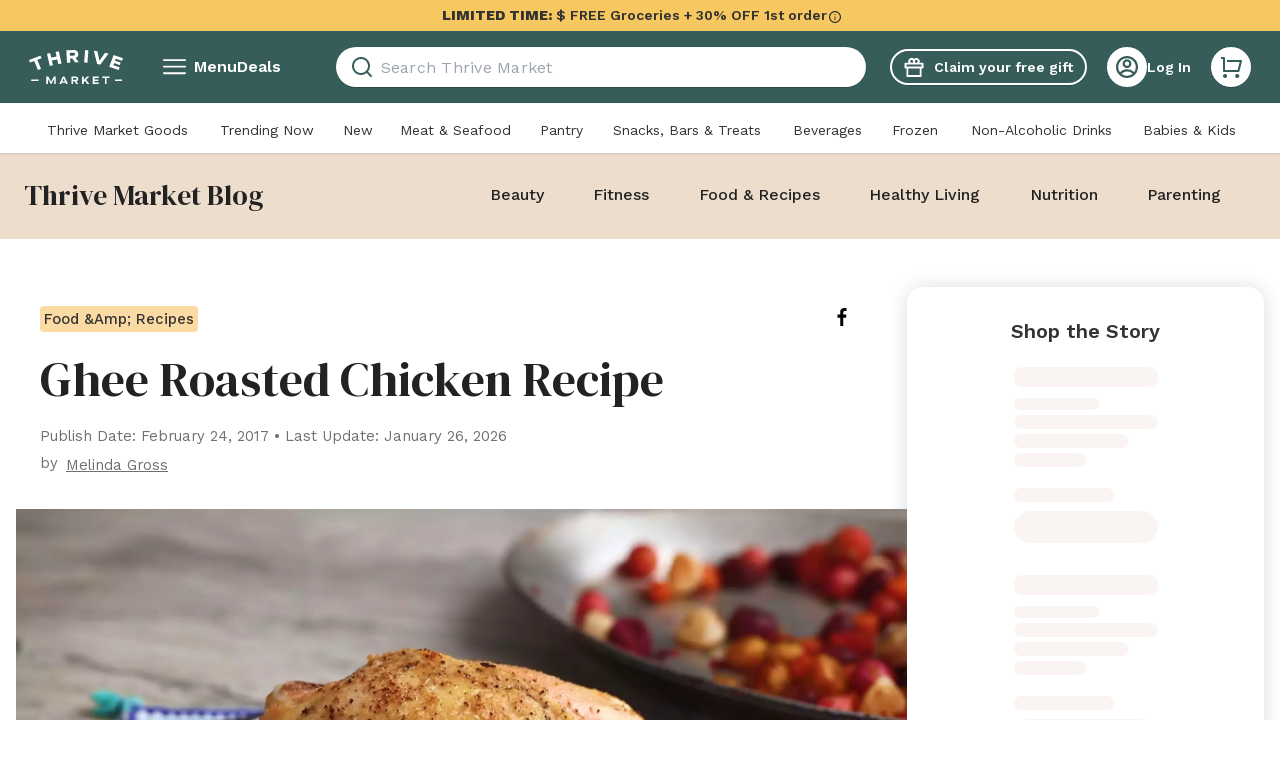

--- FILE ---
content_type: application/javascript; charset=UTF-8
request_url: https://assets.thrivemarket.com/_next/static/QQbQp4QQpv0EyhioLInT-/_buildManifest.js
body_size: 7851
content:
self.__BUILD_MANIFEST=function(s,c,a,t,e,i,n,u,d,h,o,b,p,f,k,r,g,j,l,m,y,v,q,w,z,_,K,x,S,I,B,C,F,E,A,D,G,L,M,N,T,U,P,H,J,O,Q,R,V,W,X,Y,Z,$,ss,sc,sa,st,se,si,sn,su,sd,sh,so,sb,sp,sf,sk,sr,sg,sj,sl,sm,sy,sv,sq,sw,sz,s_,sK,sx,sS,sI,sB,sC,sF,sE,sA,sD,sG,sL,sM,sN,sT,sU,sP,sH,sJ,sO,sQ,sR,sV,sW,sX,sY,sZ,s$,s5,s1,s4,s7,s6,s8,s9,s2){return{__rewrites:{afterFiles:[],beforeFiles:[],fallback:[{has:void 0,source:"/:path*",destination:sS}]},"/":["static/chunks/pages/index-6ed711cc44230308.js"],"/404":["static/chunks/pages/404-e47474cc5e018cf6.js"],"/500":["static/chunks/pages/500-970d2e4fb5988a6f.js"],"/_error":[ss,o,y,I,E,O,L,sc,sa,st,sI,"static/chunks/pages/_error-8698e75bca99901b.js"],"/_fallback":[ss,o,y,I,E,O,L,sc,sa,st,sI,"static/chunks/pages/_fallback-0ff97342ce87e9fd.js"],"/about-us":[s,"static/chunks/pages/about-us-31e7c6e55b0b0036.js"],"/account":[a,s,sB,e,i,t,n,u,q,h,L,sC,Q,R,sf,sF,sE,"static/chunks/pages/account-83805a43ad0b679b.js"],"/account/deals-for-you":[t,"static/chunks/pages/account/deals-for-you-0263ab7832700b74.js"],"/account/ebt-loading":["static/chunks/pages/account/ebt-loading-951b3a6137295236.js"],"/account/edit":[c,b,p,sA,q,f,v,B,A,V,W,M,X,sk,sD,sG,"static/chunks/56138-5266a85a545c10b3.js","static/chunks/pages/account/edit-2dd9236e7eeaf305.js"],"/account/gift-a-membership":["static/chunks/pages/account/gift-a-membership-80873e587dcf2d42.js"],"/account/invite":[c,b,p,f,"static/chunks/pages/account/invite-3fbaa4b50083e64d.js"],"/account/list":[a,s,sr,e,i,t,n,u,z,se,Y,si,sL,sg,sM,"static/chunks/pages/account/list-e036b731a69a3422.js"],"/account/list/[id]":[a,s,j,e,i,t,n,u,o,h,k,w,l,m,z,se,Y,si,sj,sN,"static/chunks/pages/account/list/[id]-701a8016f6da2860.js"],"/account/lists/my-lists":[a,s,sr,e,i,t,n,u,z,se,Y,si,sL,sg,sM,"static/chunks/pages/account/lists/my-lists-8396136df131fcad.js"],"/account/lists/my-lists/[id]":[a,s,j,e,i,t,n,u,o,h,k,w,l,m,z,se,Y,si,sj,sN,"static/chunks/pages/account/lists/my-lists/[id]-190acc32dac7fa16.js"],"/account/lists/saved":[a,s,c,b,p,x,sr,e,i,t,n,u,f,z,S,N,Y,sl,sg,sT,"static/chunks/pages/account/lists/saved-63ae50c7c8acaa74.js"],"/account/order/[id]":[A,sn,sU,"static/chunks/pages/account/order/[id]-dbc38911efa31152.js"],"/account/orders":[a,s,e,i,t,n,u,h,su,Q,R,"static/chunks/pages/account/orders-225e6c23d13780ed.js"],"/account/overview":[a,s,sB,e,i,t,n,u,q,h,L,sC,Q,R,sf,sF,sE,"static/chunks/pages/account/overview-1aa2a7f22ab938df.js"],"/account/purchased":[a,s,c,j,T,sP,e,i,t,n,u,o,h,k,w,_,l,r,m,su,K,sj,sH,"static/chunks/pages/account/purchased-3b860f405204518b.js"],"/account/recently-viewed":[c,b,p,t,f,r,"static/chunks/pages/account/recently-viewed-2ca43d6ab28dd5ba.js"],"/account/recommended":[t,r,"static/chunks/pages/account/recommended-d4f8dad4dabf78eb.js"],"/account/reviews":[a,s,c,b,p,j,T,e,i,t,n,u,f,o,h,k,w,_,l,m,su,K,"static/chunks/21930-fce1f2726e6a58b7.js","static/chunks/pages/account/reviews-ae832d4c43f52db9.js"],"/account/shop-earn-cash":[t,"static/chunks/pages/account/shop-earn-cash-db5b9f6daa94dfc4.js"],"/account/shopping-preferences":[s,sm,sJ,"static/chunks/82665-714c211cca100360.js","static/chunks/pages/account/shopping-preferences-07d73edcb84bb125.js"],"/account/shopping-preferences/how-i-shop":[sm,sJ,"static/chunks/pages/account/shopping-preferences/how-i-shop-c68a75e28d57a97e.js"],"/account/shopping-preferences/never-items":[a,s,j,e,i,t,n,u,o,h,k,l,m,Z,"static/chunks/pages/account/shopping-preferences/never-items-638660bd468fd4df.js"],"/account/your-impact":[a,s,c,b,p,"static/chunks/25878-9a9f8fac1c5636a3.js",e,i,t,n,u,f,Q,sf,"static/chunks/pages/account/your-impact-2455efdfd3491056.js"],"/affiliate-program":[s,sO,"static/chunks/pages/affiliate-program-1ed3426d59416718.js"],"/all-categories":[d,"static/chunks/pages/all-categories-3d8c1b62b2e1251a.js"],"/all-values":[s,c,b,p,d,f,"static/chunks/pages/all-values-1a45b91174886dce.js"],"/apple-app-site-association":["static/chunks/pages/apple-app-site-association-445466e0954122ce.js"],"/autoship":[a,s,c,x,sQ,e,i,t,n,u,h,r,B,U,sd,sy,R,sh,sR,sV,"static/chunks/pages/autoship-6df4075fb35b88d7.js"],"/autoship/all-items":[a,s,D,x,"static/chunks/14900-053b165fb961d9a6.js",e,i,t,n,u,k,l,r,sh,sR,"static/chunks/60222-6a7d15bee3b79457.js","static/chunks/pages/autoship/all-items-3610b450f6ac080b.js"],"/autoship/next-shipment":[a,s,c,x,so,sv,"static/chunks/90918-3812f1329b65233b.js",e,i,t,n,u,h,k,v,I,B,z,A,V,U,N,sd,W,sq,M,sw,sn,sy,sb,sz,s_,sK,"static/chunks/63718-fc5de07b5d4c258b.js","static/chunks/pages/autoship/next-shipment-6b54681082479fea.js"],"/autoship/settings":[s,c,"static/chunks/6176-3b92fa3f5e09cdf9.js",B,U,sd,sh,"static/chunks/96413-052885df212670f2.js","static/chunks/42834-a982debf83bf1a26.js","static/chunks/pages/autoship/settings-257cc779be4b007d.js"],"/autoship/subscribed":[a,s,c,sQ,e,i,t,n,u,h,B,U,sd,sy,R,sh,sV,"static/chunks/pages/autoship/subscribed-4c4c37ce0f212577.js"],"/blog":[s,Z,sp,"static/chunks/pages/blog-5261cfa550c00c47.js"],"/blog/about/[tag]":[s,Z,sp,"static/chunks/pages/blog/about/[tag]-f62926a414897c80.js"],"/blog/author/[author]":[s,Z,sp,"static/chunks/pages/blog/author/[author]-ae03c131401d5fd7.js"],"/blog/c/[category]":[s,Z,sp,"static/chunks/pages/blog/c/[category]-2076b4305076d69e.js"],"/blog/[article]":[s,"static/chunks/pages/blog/[article]-802ef342ab57e008.js"],"/brand/[key]":[a,s,c,b,p,j,e,i,t,n,u,f,o,h,k,w,g,_,l,r,m,K,C,S,F,P,"static/chunks/pages/brand/[key]-d608060b14fb7315.js"],"/brand-partnerships":[d,"static/chunks/pages/brand-partnerships-026152aa5c21f838.js"],"/brands":["static/chunks/pages/brands-736a82e5f9721557.js"],"/c/prepared-meals":[s,"static/chunks/pages/c/prepared-meals-4320eeba067f23e8.js"],"/c/[key]":[a,s,c,b,p,D,j,T,sW,sX,e,i,t,n,u,f,o,h,k,w,g,_,l,r,m,K,C,S,F,"static/chunks/pages/c/[key]-df1244691a0dacb2.js"],"/ca-supply-chain-transparency":[d,"static/chunks/pages/ca-supply-chain-transparency-dd7bd09f4ddacd84.js"],"/california-cleaning-product-right-to-know-act":["static/chunks/pages/california-cleaning-product-right-to-know-act-9d31581780b9ddc4.js"],"/california-proposition-65":[d,"static/chunks/pages/california-proposition-65-4d46584b46ebee42.js"],"/cart":[ss,o,y,r,I,E,O,L,sc,sa,st,"static/chunks/67395-53ff3988fa1b834a.js","static/chunks/pages/cart-c31ad386a67fce6b.js"],"/certifications":[d,"static/chunks/pages/certifications-04761b44f5e721e3.js"],"/certifications/[key]":[a,s,c,b,p,j,e,i,t,n,u,f,o,h,k,w,g,_,l,r,m,K,C,S,F,P,"static/chunks/pages/certifications/[key]-f2aec1e760fefdc9.js"],"/checkout":[s,c,x,so,sv,sY,e,i,v,I,B,z,A,V,U,N,W,sq,M,sw,sn,X,sb,sz,s_,sK,sk,sx,sZ,s$,"static/chunks/pages/checkout-2a023addb0d57f65.js"],"/checkout/success":[s,c,ss,"static/chunks/45500-c432ee82cf095596.js",o,v,y,I,E,A,O,L,sc,sa,st,Q,sx,sU,"static/chunks/pages/checkout/success-ce83ccc65f8e281e.js"],"/checkout/[id]":[s,c,x,so,sv,sY,e,i,v,I,B,z,A,V,U,N,W,sq,M,sw,sn,X,sb,sz,s_,sK,sk,sx,sZ,s$,"static/chunks/pages/checkout/[id]-739821055117b531.js"],"/concerns":[d,"static/chunks/pages/concerns-01839ca0cd6674a7.js"],"/concerns/[key]":[a,s,c,b,p,j,e,i,t,n,u,f,o,h,k,w,g,_,l,r,m,K,C,S,F,P,"static/chunks/pages/concerns/[key]-2f4729ce23d03c1a.js"],"/diets":[d,"static/chunks/pages/diets-fb25a1d0a3d8f0c6.js"],"/diets/[key]":[a,s,c,b,p,j,e,i,t,n,u,f,o,h,k,w,g,_,l,r,m,K,C,S,F,P,"static/chunks/pages/diets/[key]-fbc5214f7149c40d.js"],"/do-not-sell-my-info":[d,"static/chunks/pages/do-not-sell-my-info-e29e7d471cb19b95.js"],"/do-not-sell-my-information":[s,c,"static/chunks/pages/do-not-sell-my-information-d3ed7462b1aeb627.js"],"/ebt":["static/chunks/pages/ebt-f224873cbe335b81.js"],"/ebt-grocery-delivery":[a,s,e,i,t,n,u,"static/chunks/pages/ebt-grocery-delivery-d6f8358bc333bf12.js"],"/ebt-loading":["static/chunks/pages/ebt-loading-877bcbe89a6489d8.js"],"/faq/contact":["static/chunks/pages/faq/contact-19d88926698669f7.js"],"/forgot-password":[c,v,"static/chunks/pages/forgot-password-096c15dd416762f4.js"],"/getverified":[q,sD,"static/chunks/88963-743156f07d5fbcd1.js","static/chunks/pages/getverified-717a47345cbe1f7d.js"],"/gift/recipient":[c,"static/chunks/87500-b22fd82bd4e58c66.js",v,M,"static/chunks/12756-5699dd42b944cd5d.js","static/chunks/pages/gift/recipient-edc1e943159eeb40.js"],"/givingapp":[c,q,v,X,s5,"static/chunks/pages/givingapp-6db43998add681bd.js"],"/givingapp/idmecallback":["static/chunks/pages/givingapp/idmecallback-a362a4c23728eb52.js"],"/givingapp/questionnaire":[c,d,v,s5,"static/chunks/pages/givingapp/questionnaire-4c8be49e2556c4bb.js"],"/healthy-families":[a,s,g,$,s1,"static/chunks/pages/healthy-families-053a29015b8f319c.js"],"/how-it-works":[a,s,g,$,s4,"static/chunks/pages/how-it-works-c75f32a1ca18cd3c.js"],"/ic":[a,s,D,e,i,t,n,u,g,"static/chunks/pages/ic-e389e9ec6eef7a37.js"],"/ingredients":[d,"static/chunks/pages/ingredients-7d009e94c56b86cf.js"],"/ingredients/[key]":[a,s,c,b,p,j,e,i,t,n,u,f,o,h,k,w,g,_,l,r,m,K,C,S,F,P,"static/chunks/pages/ingredients/[key]-3e91f1bac741749a.js"],"/l/[key]":["static/chunks/pages/l/[key]-9e8dd901fb690ef2.js"],"/login":[c,v,s7,"static/chunks/pages/login-37b0e67d47f454ab.js"],"/membership/payment/[id]":[s,c,sA,q,v,y,E,B,A,V,W,G,X,"static/chunks/65176-04db69877235a018.js","static/chunks/93365-f01a1f6332901dc5.js",sG,"static/chunks/98316-f411135a8a1eab58.js",s7,"static/chunks/pages/membership/payment/[id]-07f385f0f43b0801.js"],"/my-items":["static/chunks/pages/my-items-edd24523f8610cf6.js"],"/my-items/autoship":["static/chunks/pages/my-items/autoship-6d5fe938e17fcdae.js"],"/my-items/autoship/all-items":["static/chunks/pages/my-items/autoship/all-items-519bbfbe25929578.js"],"/my-items/autoship/next-shipment":["static/chunks/pages/my-items/autoship/next-shipment-3fdca7e04fce3560.js"],"/my-items/list":["static/chunks/pages/my-items/list-8c3582a755349637.js"],"/my-items/list/[id]":["static/chunks/pages/my-items/list/[id]-102ff446d9d04f35.js"],"/my-items/purchased":["static/chunks/pages/my-items/purchased-ae8f2ee6c34cb998.js"],"/my-items/recently-viewed":["static/chunks/pages/my-items/recently-viewed-eeb477017e922a8c.js"],"/my-items/recommended":["static/chunks/pages/my-items/recommended-27db19894fdc9fe7.js"],"/myaisle":[a,s,D,j,T,"static/chunks/13890-de94bbb41f268001.js",e,i,t,n,u,h,g,r,"static/chunks/pages/myaisle-3cbc38d5b2caa463.js"],"/online-grocery-delivery-app":[s,c,sO,"static/chunks/pages/online-grocery-delivery-app-cdcd7767c306b4b8.js"],"/our-products":[a,s,x,g,$,s4,"static/chunks/pages/our-products-34deeeb272137fce.js"],"/our-quality-standards":[a,s,g,$,s6,s1,"static/chunks/pages/our-quality-standards-8eef083a8309f234.js"],"/our-quality-standards/[qualityStandardsCategory]":[s,s6,"static/chunks/pages/our-quality-standards/[qualityStandardsCategory]-2180bc764eeb296d.js"],"/p/[name]":[a,s,c,b,p,D,j,x,T,so,"static/chunks/56676-4cf97e0a4282d8d6.js",e,i,t,n,u,d,f,o,h,k,y,g,l,r,m,I,E,z,N,sl,"static/chunks/6460-b4734e669cc2b946.js","static/chunks/pages/p/[name]-a25998d70e43f4ee.js"],"/privacy-policy":[d,"static/chunks/pages/privacy-policy-617bfa4e3c2f62dd.js"],"/ps/[key]":[y,E,"static/chunks/91121-d5445b9a765d391e.js","static/chunks/pages/ps/[key]-7dcd51280ade3a73.js"],"/quiz":[q,y,G,H,"static/chunks/pages/quiz-9bf0fc15ee071c9c.js"],"/quiz/Gift.meta":["static/chunks/pages/quiz/Gift.meta-46c2386fc9771af7.js"],"/quiz/address":[s,c,q,v,y,G,M,H,sb,s8,"static/chunks/pages/quiz/address-fd92ccb606264537.js"],"/quiz/gift":[a,q,y,g,G,H,s9,"static/chunks/pages/quiz/gift-054cba500fbb0e89.js"],"/quiz/picks":[q,y,G,H,s8,"static/css/b142961c1d849668.css","static/chunks/pages/quiz/picks-87e79f37a8bcdab9.js"],"/quiz/preferences-saved":["static/chunks/pages/quiz/preferences-saved-2b51b02cdf281edc.js"],"/quiz/savings-funnel":["static/chunks/pages/quiz/savings-funnel-0a3db6e50c12e02a.js"],"/quiz/transition-to-account":["static/chunks/pages/quiz/transition-to-account-3aaa0cc22dae77a7.js"],"/quiz/[quizKey]":[q,y,G,H,"static/chunks/pages/quiz/[quizKey]-04287fa2dfccbf67.js"],"/quiz/[quizKey]/[stepKey]":[a,s,c,b,p,D,x,"static/chunks/82421-8e6780f0a2a583d4.js",e,i,t,n,u,q,f,y,z,O,N,G,H,sl,sm,s9,sT,"static/chunks/pages/quiz/[quizKey]/[stepKey]-8f3b676a6a9842cc.js"],"/redeem":[s,c,"static/chunks/pages/redeem-0f1565a8712c7db5.js"],"/reset-password":[c,v,"static/chunks/pages/reset-password-0eb3c66d4ce3d86e.js"],"/rewards-program":[d,"static/chunks/pages/rewards-program-9a7fd33bf3d6fbfe.js"],"/savings-guarantee":[s,$,"static/chunks/pages/savings-guarantee-26cfe9e6fa2d6714.js"],"/search/results":[a,s,c,D,j,T,sW,sX,sP,e,i,t,n,u,o,h,k,w,g,_,l,r,m,su,K,C,S,F,"static/chunks/61896-1415ef7fc56d68cf.js",sH,"static/chunks/pages/search/results-4af7d307ce61cdfb.js"],"/shipping":[s,"static/chunks/pages/shipping-f773fdf2af0f1a3a.js"],"/sitemap":[d,J,"static/chunks/pages/sitemap-d7bc3064ec9548ff.js"],"/sitemap-blog-beauty":[d,J,"static/chunks/pages/sitemap-blog-beauty-56d4c08231fe7bf1.js"],"/sitemap-blog-food":[d,J,"static/chunks/pages/sitemap-blog-food-fd453e883b61d801.js"],"/sitemap-blog-health":[d,J,"static/chunks/pages/sitemap-blog-health-a0962c0600f87756.js"],"/sitemap-blog-living":[d,J,"static/chunks/pages/sitemap-blog-living-b15f13898d3b4cca.js"],"/sitemap-blog-well-being":[d,J,"static/chunks/pages/sitemap-blog-well-being-7c78cd8cfc08d343.js"],"/social":["static/chunks/pages/social-889392f8392af657.js"],"/social/[key]":[a,s,c,b,p,j,e,i,t,n,u,f,o,h,k,w,g,_,l,r,m,K,C,S,F,P,"static/chunks/pages/social/[key]-c2ddd39d49355e3c.js"],"/sustainability":[s,"static/chunks/pages/sustainability-eceb5340e2b12785.js"],"/terms":[d,"static/chunks/pages/terms-5b05de3f915b8f6d.js"],"/terms/thrivecash":[d,"static/chunks/pages/terms/thrivecash-98c44b77f2edec53.js"],"/thrive-gives":[s,"static/chunks/pages/thrive-gives-0941d8a2e8749f5b.js"],"/why-thrive":[d,s2,"static/chunks/pages/why-thrive-45524b7d0ff36590.js"],"/why-thrive-market":[d,s2,"static/chunks/pages/why-thrive-market-517b7da31a24cc77.js"],sortedPages:["/","/404","/500","/_app","/_error",sS,"/about-us","/account","/account/deals-for-you","/account/ebt-loading","/account/edit","/account/gift-a-membership","/account/invite","/account/list","/account/list/[id]","/account/lists/my-lists","/account/lists/my-lists/[id]","/account/lists/saved","/account/order/[id]","/account/orders","/account/overview","/account/purchased","/account/recently-viewed","/account/recommended","/account/reviews","/account/shop-earn-cash","/account/shopping-preferences","/account/shopping-preferences/how-i-shop","/account/shopping-preferences/never-items","/account/your-impact","/affiliate-program","/all-categories","/all-values","/apple-app-site-association","/autoship","/autoship/all-items","/autoship/next-shipment","/autoship/settings","/autoship/subscribed","/blog","/blog/about/[tag]","/blog/author/[author]","/blog/c/[category]","/blog/[article]","/brand/[key]","/brand-partnerships","/brands","/c/prepared-meals","/c/[key]","/ca-supply-chain-transparency","/california-cleaning-product-right-to-know-act","/california-proposition-65","/cart","/certifications","/certifications/[key]","/checkout","/checkout/success","/checkout/[id]","/concerns","/concerns/[key]","/diets","/diets/[key]","/do-not-sell-my-info","/do-not-sell-my-information","/ebt","/ebt-grocery-delivery","/ebt-loading","/faq/contact","/forgot-password","/getverified","/gift/recipient","/givingapp","/givingapp/idmecallback","/givingapp/questionnaire","/healthy-families","/how-it-works","/ic","/ingredients","/ingredients/[key]","/l/[key]","/login","/membership/payment/[id]","/my-items","/my-items/autoship","/my-items/autoship/all-items","/my-items/autoship/next-shipment","/my-items/list","/my-items/list/[id]","/my-items/purchased","/my-items/recently-viewed","/my-items/recommended","/myaisle","/online-grocery-delivery-app","/our-products","/our-quality-standards","/our-quality-standards/[qualityStandardsCategory]","/p/[name]","/privacy-policy","/ps/[key]","/quiz","/quiz/Gift.meta","/quiz/address","/quiz/gift","/quiz/picks","/quiz/preferences-saved","/quiz/savings-funnel","/quiz/transition-to-account","/quiz/[quizKey]","/quiz/[quizKey]/[stepKey]","/redeem","/reset-password","/rewards-program","/savings-guarantee","/search/results","/shipping","/sitemap","/sitemap-blog-beauty","/sitemap-blog-food","/sitemap-blog-health","/sitemap-blog-living","/sitemap-blog-well-being","/social","/social/[key]","/sustainability","/terms","/terms/thrivecash","/thrive-gives","/why-thrive","/why-thrive-market"]}}("static/chunks/78517-4dd21f3418fa3e84.js","static/chunks/57156-965b74f24d424c1e.js","static/chunks/react-window-6cb7adc729569642.js","static/chunks/54095-d38fb170999e8403.js","static/chunks/39777-2454b0e4098c9c55.js","static/chunks/43363-7949b58b9795ddc7.js","static/chunks/44175-15f03e56f2bda870.js","static/chunks/72517-9d6f75265d395570.js","static/chunks/31987-61138cdbf5864166.js","static/chunks/1784-1ca1cbaa6179bce5.js","static/chunks/25505-9a0885aee47169e0.js","static/chunks/21591-7462f47db69790c8.js","static/chunks/86594-858dd0b628ce9d7e.js","static/chunks/33100-0bbc60cdb91561d3.js","static/chunks/29743-08d1c524ead6a3cb.js","static/chunks/9614-8bbac3dd771576cd.js","static/chunks/38392-6287a081bce027d0.js","static/chunks/17214-e8e2b34d456e4248.js","static/chunks/76082-799007aabeaffbde.js","static/chunks/60557-e9bab0a94f10c0b5.js","static/chunks/34635-7dd2f9fb45e33453.js","static/chunks/39423-7a0260a902432570.js","static/chunks/15667-98c00d17b5dadd21.js","static/chunks/40155-57dd986b6fb1ad37.js","static/chunks/49788-ad020502b6e44ed2.js","static/chunks/91134-1349215b420d9fb5.js","static/chunks/76485-34962983d7d76d66.js","static/chunks/747-d075a9f9ad394af2.js","static/chunks/6255-45ecbd79cfd91282.js","static/chunks/89438-7033b0894be2958b.js","static/chunks/81361-8f3fdc1ed452b63c.js","static/chunks/13748-c0b54992100a75eb.js","static/chunks/11581-574bd06d049f28c2.js","static/chunks/54789-9b025b72e44e1214.js","static/chunks/84151-809510f2ad2445b2.js","static/chunks/60007-963417b26ac72bd6.js","static/chunks/74197-120eb385982bf05d.js","static/chunks/76847-300e96e661cabc72.js","static/chunks/6874-f5d8c53e972a6851.js","static/chunks/36630-ff97333ff78b4fed.js","static/chunks/57528-d1b27bf21c6d7c8f.js","static/chunks/66896-2a718a0b4f7a7619.js","static/chunks/42302-4709238f9f993328.js","static/chunks/36910-2eb961ece32b5c7e.js","static/chunks/56085-00c64d5ad5f7a8bd.js","static/chunks/49763-beec96d6a39daba0.js","static/chunks/93979-470626b9e70bc97a.js","static/chunks/22202-0d4c752221ece1a8.js","static/chunks/35693-007862fcfd0a7aa9.js","static/chunks/6383-91fd348d92d8d544.js","static/chunks/54583-690f133f7051aef1.js","static/chunks/79137-9dda80b3189147d9.js","static/chunks/38297-78280718e890695c.js","static/chunks/26012-51c90f8c03da3eeb.js","static/chunks/86141-7815d021b4e46b08.js","static/chunks/54066-7bc93aa54e041782.js","static/chunks/91877-8ca75ee28071d0f3.js","static/chunks/47461-fe78e38715285d54.js","static/chunks/5498-7a571d815f316d3e.js","static/chunks/65694-bd6fa46068ccf45c.js","static/chunks/76189-417c5cc37de77767.js","static/chunks/58898-2fbd595e8b8563f8.js","static/chunks/16693-a322fbc772e16941.js","static/chunks/57120-f521c98b1684c7b1.js","static/chunks/48774-025299f6d39bc97d.js","static/chunks/86274-94020ab6b9f42749.js","static/chunks/77429-f501abaae374db1d.js","static/chunks/76851-aa65ccdff3a4e81a.js","static/chunks/10142-3422b9cd9e3a9ba9.js","static/chunks/93260-9100bb3ba632e1f4.js","static/chunks/62942-96b4c6eff5e7a58c.js","static/chunks/57726-79dd290dc6cfe09d.js","static/chunks/35903-5e2e5d8d349bc253.js","static/chunks/45058-8b44337f47380ecf.js","static/chunks/25961-f968028498baaec6.js","static/chunks/37571-7264390578c7e2cc.js","static/chunks/83060-3db2b5bd3221fd82.js","static/chunks/29994-91b3fbafa00eeb4c.js","static/chunks/76807-4825aa1fb3bbb4be.js","static/chunks/3212-67d13b75f6662d94.js","static/chunks/56625-ee88e86e4d7c54ac.js","static/chunks/83728-95d6c4f803c23b84.js","/_fallback","static/chunks/ErrorScreen_bundle-a99285d570f51087.js","static/chunks/27160-6cd5d1cc91a4d0ea.js","static/chunks/5996-128500ef9565c5bd.js","static/chunks/2947-5b28c189dd235028.js","static/chunks/3468-efdbf23a971a3816.js","static/chunks/1329-7627297302249240.js","static/chunks/1492-c1a0bd3f1282e143.js","static/chunks/94633-92fd0c71f28fe9c5.js","static/chunks/93379-9f3cf3a1001adb76.js","static/chunks/2671-95b7a314ab6d8fc2.js","static/chunks/2331-cccc1d318dbfefb9.js","static/chunks/58713-7b032ebe515de491.js","static/chunks/8586-5881b1dc0635dc25.js","static/chunks/48454-659d610cc4d1896d.js","static/chunks/92245-d893c1e5b4d6d116.js","static/chunks/41673-e04742f302c0e252.js","static/chunks/54324-b77ae3cad47c08c9.js","static/chunks/63176-28302506f1747b32.js","static/chunks/21150-5a21cf1ee8ce8537.js","static/chunks/57198-f313d5cd0ff2597a.js","static/chunks/31226-b53d18ea8b83d0ed.js","static/css/40529f4c530d0594.css","static/chunks/48612-fac9979c3e4ce7f7.js","static/chunks/64497-71c1611a2e86d482.js","static/chunks/79387-c2376b331b7ceebe.js","static/chunks/89634-ed1be681fc4ab440.js","static/chunks/94462-3652a84d0c076613.js","static/chunks/27631-dc1b1c167cdbf029.js","static/chunks/13204-fe19d0ee7b691eba.js","static/chunks/29852-a9ac0298bbf90796.js","static/chunks/38475-f280717f6c913816.js","static/chunks/59717-33708de76d93788c.js","static/chunks/753-dd7bac7ee9ba1e55.js"),self.__BUILD_MANIFEST_CB&&self.__BUILD_MANIFEST_CB();

--- FILE ---
content_type: application/javascript; charset=UTF-8
request_url: https://assets.thrivemarket.com/_next/static/chunks/General_VisitorsLeads_bundle.5bf06bdc6a01814a.js
body_size: 24169
content:
(self.webpackChunk_N_E=self.webpackChunk_N_E||[]).push([[69371],{84101:function(e,t,n){"use strict";var r,i=n(27230),o=n(75271);function a(){return(a=Object.assign?Object.assign.bind():function(e){for(var t=1;t<arguments.length;t++){var n=arguments[t];for(var r in n)({}).hasOwnProperty.call(n,r)&&(e[r]=n[r])}return e}).apply(null,arguments)}let l=o.forwardRef((e,t)=>o.createElement("svg",a({xmlns:"http://www.w3.org/2000/svg",fill:"none",viewBox:"0 0 20 20",suppressHydrationWarning:!0,ref:t},e),r||(r=o.createElement("path",{fill:"#000",d:"M10 20C4.477 20 0 15.523 0 10S4.477 0 10 0s10 4.477 10 10-4.477 10-10 10m0-2a8 8 0 1 0 0-16.001A8 8 0 0 0 10 18m-3.5-6H12a.5.5 0 0 0 0-1H8a2.5 2.5 0 0 1 0-5h1V4h2v2h2.5v2H8a.5.5 0 1 0 0 1h4a2.5 2.5 0 0 1 0 5h-1v2H9v-2H6.5z"})))),s=(0,i.ZP)(l)(e=>{let{theme:t,fill:n,color:r,size:i}=e;return{height:void 0===i?"":"number"==typeof i?i:i.height,width:void 0===i?"":"number"==typeof i?i:i.width,fill:r?t.colors[r]:n}});t.Z=s},96619:function(e,t,n){"use strict";var r,i=n(27230),o=n(75271);function a(){return(a=Object.assign?Object.assign.bind():function(e){for(var t=1;t<arguments.length;t++){var n=arguments[t];for(var r in n)({}).hasOwnProperty.call(n,r)&&(e[r]=n[r])}return e}).apply(null,arguments)}let l=o.forwardRef((e,t)=>o.createElement("svg",a({xmlns:"http://www.w3.org/2000/svg",width:20,height:20,viewBox:"0 0 20 21",suppressHydrationWarning:!0,ref:t},e),r||(r=o.createElement("path",{d:"M12.5 1a3.5 3.5 0 0 1 3.163 5.001L19 6a1 1 0 0 1 1 1v4a1 1 0 0 1-1 1h-1v8a1 1 0 0 1-1 1H3a1 1 0 0 1-1-1v-8H1a1 1 0 0 1-1-1V7a1 1 0 0 1 1-1l3.337.001a3.5 3.5 0 0 1 5.664-3.95A3.48 3.48 0 0 1 12.5 1M16 12H4v7h12zm2-4H2v2h16zM7.5 3a1.5 1.5 0 0 0-.144 2.993L7.5 6H9V4.5a1.5 1.5 0 0 0-1.356-1.493zm5 0-.144.007a1.5 1.5 0 0 0-1.35 1.349L11 4.5V6h1.5l.144-.007a1.5 1.5 0 0 0 0-2.986z"})))),s=(0,i.ZP)(l)(e=>{let{theme:t,fill:n,color:r,size:i}=e;return{height:void 0===i?"":"number"==typeof i?i:i.height,width:void 0===i?"":"number"==typeof i?i:i.width,fill:r?t.colors[r]:n}});t.Z=s},67687:function(e,t,n){"use strict";var r,i=n(27230),o=n(75271);function a(){return(a=Object.assign?Object.assign.bind():function(e){for(var t=1;t<arguments.length;t++){var n=arguments[t];for(var r in n)({}).hasOwnProperty.call(n,r)&&(e[r]=n[r])}return e}).apply(null,arguments)}let l=o.forwardRef((e,t)=>o.createElement("svg",a({xmlns:"http://www.w3.org/2000/svg",width:22,height:21,fill:"none",suppressHydrationWarning:!0,ref:t},e),r||(r=o.createElement("path",{fill:"#333",d:"m9.9.1 9.899 1.415 1.414 9.9-9.192 9.192a1 1 0 0 1-1.414 0l-9.9-9.9a1 1 0 0 1 0-1.414zm.707 2.122L2.827 10l8.487 8.485 7.778-7.778-1.06-7.425zm2.12 6.364a2 2 0 1 1 2.83-2.829 2 2 0 0 1-2.83 2.83"})))),s=(0,i.ZP)(l)(e=>{let{theme:t,fill:n,color:r,size:i}=e;return{height:void 0===i?"":"number"==typeof i?i:i.height,width:void 0===i?"":"number"==typeof i?i:i.width,fill:r?t.colors[r]:n}});t.Z=s},359:function(e,t,n){"use strict";var r,i=n(27230),o=n(75271);function a(){return(a=Object.assign?Object.assign.bind():function(e){for(var t=1;t<arguments.length;t++){var n=arguments[t];for(var r in n)({}).hasOwnProperty.call(n,r)&&(e[r]=n[r])}return e}).apply(null,arguments)}let l=o.forwardRef((e,t)=>o.createElement("svg",a({xmlns:"http://www.w3.org/2000/svg","aria-label":"Thrive Market","data-testid":"ThriveLogo",viewBox:"0 0 280 105",suppressHydrationWarning:!0,ref:t},e),r||(r=o.createElement("path",{d:"M255.865 96.075v-5.24h21.432v5.24zM239.02 51.722l12.992-36.207 27.989 10-2.879 8.017-18.762-6.705-2.21 6.156 17.002 6.075-2.654 7.397-17.001-6.075-2.374 6.62 18.814 6.724-2.877 8.017-28.04-10.02zM74.1 81.907h5.816V105h-5.022V89.857h-.067l-8 15.143h-2.049l-8.002-15.143h-.064V105h-5.059V81.907h5.852l8.231 16.1h.067l8.296-16.1zm26.638 0h4.727L115.91 105h-5.488l-1.52-3.562H97.299L95.78 105h-5.454l10.412-23.092zm2.348 5.907-3.9 9.202h7.866l-3.901-9.202zm37.78 8.642 5.652 8.543h-5.751l-5.356-8.345h-4.099V105h-5.057V81.908h12.197c5.059 0 8.264 2.87 8.264 7.357 0 3.728-2.18 6.334-5.85 7.125zm-2.91-4.256c2.314 0 3.703-1.055 3.703-3.002s-1.19-2.87-3.768-2.87h-6.579V92.2zm34.74-10.292h6.91l-9.587 9.896L179.702 105h-6.147l-6.843-9.863h-.066l-3.505 3.762V105h-5.057V81.908h5.057v10.16h.065l9.488-10.16zm17.383 0h17.489v4.42h-12.43v4.85h11.238v4.19h-11.238v5.213h12.397V105h-17.456zm27.832 0h21.52v4.454H231.2V105h-5.059V86.362h-8.23zM6.99 96.073v-5.238h21.431v5.238zM0 30.949l34.21-13.468 3.132 7.923-12.6 4.96 11.011 27.855-9.117 3.588-11.008-27.855L3.13 38.87zm53.612-19.328 9.578-2.08 3.067 14.071 15.928-3.458-3.067-14.07 9.578-2.08 8.195 37.59-9.578 2.08-3.22-14.768-15.927 3.458 3.219 14.768-9.578 2.081zM164.374 38.69 167.129.319l9.78.699-2.757 38.373zm28.77-36.584 10.53 2.075 6.197 28.55.107.022 16.6-24.06 10.533 2.074-24.64 34.35-9.614-1.894zm-44.767 35.578-10.887.571-8.754-12.306-6.38.335.673 12.732-9.789.514-2.025-38.413L131.889.031c8.523-.448 14.6 3.965 15.027 12.032.322 6.147-2.915 10.609-8.271 12.54l.003.055zm-16.398-20.27c3.3-.172 5.306-1.874 5.15-4.836-.162-3.074-2.104-4.347-5.624-4.163l-10.062.528.475 9z"})))),s=(0,i.ZP)(l)(e=>{let{theme:t,fill:n,color:r,size:i}=e;return{height:void 0===i?"":"number"==typeof i?i:i.height,width:void 0===i?"":"number"==typeof i?i:i.width,fill:r?t.colors[r]:n}});t.Z=s},77652:function(e,t,n){"use strict";n.d(t,{Qp:function(){return g},tG:function(){return v},tP:function(){return x}});var r=!1;if("undefined"!=typeof window){var i={get passive(){r=!0;return}};window.addEventListener("testPassive",null,i),window.removeEventListener("testPassive",null,i)}var o="undefined"!=typeof window&&window.navigator&&window.navigator.platform&&(/iP(ad|hone|od)/.test(window.navigator.platform)||"MacIntel"===window.navigator.platform&&window.navigator.maxTouchPoints>1),a=[],l=!1,s=-1,c=void 0,d=void 0,u=function(e){return a.some(function(t){return!!(t.options.allowTouchMove&&t.options.allowTouchMove(e))})},p=function(e){var t=e||window.event;return!!u(t.target)||t.touches.length>1||(t.preventDefault&&t.preventDefault(),!1)},f=function(e){if(void 0===d){var t=!!e&&!0===e.reserveScrollBarGap,n=window.innerWidth-document.documentElement.clientWidth;t&&n>0&&(d=document.body.style.paddingRight,document.body.style.paddingRight=n+"px")}void 0===c&&(c=document.body.style.overflow,document.body.style.overflow="hidden")},h=function(){void 0!==d&&(document.body.style.paddingRight=d,d=void 0),void 0!==c&&(document.body.style.overflow=c,c=void 0)},m=function(e,t){var n=e.targetTouches[0].clientY-s;return!u(e.target)&&(t&&0===t.scrollTop&&n>0?p(e):t&&t.scrollHeight-t.scrollTop<=t.clientHeight&&n<0?p(e):(e.stopPropagation(),!0))},g=function(e,t){if(!e){console.error("disableBodyScroll unsuccessful - targetElement must be provided when calling disableBodyScroll on IOS devices.");return}!a.some(function(t){return t.targetElement===e})&&(a=[].concat(function(e){if(!Array.isArray(e))return Array.from(e);for(var t=0,n=Array(e.length);t<e.length;t++)n[t]=e[t];return n}(a),[{targetElement:e,options:t||{}}]),o?(e.ontouchstart=function(e){1===e.targetTouches.length&&(s=e.targetTouches[0].clientY)},e.ontouchmove=function(t){1===t.targetTouches.length&&m(t,e)},l||(document.addEventListener("touchmove",p,r?{passive:!1}:void 0),l=!0)):f(t))},x=function(){o?(a.forEach(function(e){e.targetElement.ontouchstart=null,e.targetElement.ontouchmove=null}),l&&(document.removeEventListener("touchmove",p,r?{passive:!1}:void 0),l=!1),s=-1):h(),a=[]},v=function(e){if(!e){console.error("enableBodyScroll unsuccessful - targetElement must be provided when calling enableBodyScroll on IOS devices.");return}a=a.filter(function(t){return t.targetElement!==e}),o?(e.ontouchstart=null,e.ontouchmove=null,l&&0===a.length&&(document.removeEventListener("touchmove",p,r?{passive:!1}:void 0),l=!1)):a.length||h()}},86196:function(e,t,n){var r=n(88953);e.exports=function(e){return r(e).toLowerCase()}},2048:function(e,t,n){"use strict";var r=n(75271),i=n(15525);t.Z=()=>{let{Ampli:e,getUniversalProperties:t}=(0,i.z)();return(0,r.useCallback)(async n=>{let r={...t(),...n,"page tab type":""};try{let t=await (null==e?void 0:e.getInstance());null==t||t.registrationError(r)}catch(e){console.log(e)}},[e,t])}},60417:function(e,t,n){"use strict";n.d(t,{Z:function(){return s}});var r=n(86196),i=n.n(r),o=n(75271);let a=["free gift for you. claim gift now","featured brands","shop by category","welcome module","get started","autoship next shipment","related searches","cart module","shop by your values","share your experience with this product","acquisition promotion","move to cart action success banner","thrive gives donation","shopping list spotlight","extra savings","pick your free gift"];var l=n(15525);function s(){let{Ampli:e,getUniversalProperties:t}=(0,l.z)();return(0,o.useCallback)(async n=>{var r,o;let l={...t(),...n,"component label":i()(null!==(r=n["component label"])&&void 0!==r?r:""),"component type":i()(null!==(o=n["component type"])&&void 0!==o?o:""),"is carousel":!!n["is carousel"]};if(a.includes(l["component label"]))return null;try{let t=await (null==e?void 0:e.getInstance());null==t||t.componentLoaded(l)}catch(e){console.log(e)}},[e,t])}},28686:function(e,t,n){"use strict";n.d(t,{yo:function(){return f},Dc:function(){return C},yF:function(){return b},MC:function(){return h},SH:function(){return v},VA:function(){return w},qp:function(){return g},mr:function(){return m},Hm:function(){return x},bg:function(){return y}});var r,i=n(10009),o=n(27230),a=n(75271);function l(){return(l=Object.assign?Object.assign.bind():function(e){for(var t=1;t<arguments.length;t++){var n=arguments[t];for(var r in n)({}).hasOwnProperty.call(n,r)&&(e[r]=n[r])}return e}).apply(null,arguments)}let s=a.forwardRef((e,t)=>a.createElement("svg",l({xmlns:"http://www.w3.org/2000/svg",fill:"none",viewBox:"0 0 130 129",suppressHydrationWarning:!0,ref:t},e),r||(r=a.createElement("path",{fill:"#FFECD0",d:"M126.164 93.813c2.858-4.938 3.321-9.496 3.421-15.394.094-5.213-.551-10.085-1.297-14.99-3.304-22.147-9.492-39.354-24.929-52.859-9.233-8.081-29.04-12.735-40.734-9.514C49.354 4.74 36.07 9.79 24.037 18.276c-38.977 27.959-25.87 86.434 9.766 102.333 11.333 5.056 20.927 8.617 40.48 7.411 23.777-1.465 39.338-12.543 51.881-34.208"})))),c=(0,o.ZP)(s)(e=>{let{theme:t,fill:n,color:r,size:i}=e;return{height:void 0===i?"":"number"==typeof i?i:i.height,width:void 0===i?"":"number"==typeof i?i:i.width,fill:r?t.colors[r]:n}});var d=n(63530),u=n(33562),p=n(54906);let f=(0,o.ZP)(u.Z).withConfig({componentId:"sc-dfd77b5e-0"})(["","{height:",";border-radius:",";}"],d.V,e=>{let{fullHeight:t}=e;return t?"100vh":"auto"},e=>{let{fullHeight:t}=e;return t?"0":"16px 16px 0 0"}),h=(0,o.ZP)(c).withConfig({componentId:"sc-dfd77b5e-1"})(["width:",";height:",";"],e=>{let{width:t}=e;return"".concat(t,"px")},e=>{let{height:t}=e;return"".concat(t,"px")}),m=o.ZP.div.withConfig({componentId:"sc-dfd77b5e-2"})(["align-items:center;display:flex;flex-direction:column;flex-wrap:wrap;background-image:url(",");background-size:cover;background-repeat:no-repeat;background-position:bottom;border-radius:16px 16px 0 0;box-shadow:0px 0px 20px rgba(0,0,0,0.1);position:relative;max-height:80vh;max-width:100vw;overflow-x:auto;overflow-y:hidden;padding:60px 25px 165px;","{background-image:url(",");padding:90px 150px 240px;border-radius:16px 0px 0px 16px;}"],p.Pl,(0,i.up)("lg"),p.q1),g=o.ZP.div.withConfig({componentId:"sc-dfd77b5e-3"})(["display:flex;flex-direction:column;align-items:center;justify-content:flex-start;> button{width:100%;padding:14px 58px;}","{max-width:535px;> button{width:325px;}}"],(0,i.up)("lg")),x=o.ZP.div.attrs(()=>({role:"dialog","aria-modal":!0})).withConfig({componentId:"sc-dfd77b5e-4"})(["{background:",";border-radius:16px 16px 0 0;box-shadow:0px 0px 20px rgba(0,0,0,0.1);height:-webkit-fit-content;max-height:100vh;","{border-radius:16px 0px 0px 16px;}}"],e=>{let{theme:t}=e;return t.colors.white},(0,i.up)("lg")),v=o.ZP.div.withConfig({componentId:"sc-dfd77b5e-5"})(["display:flex;align-items:center;justify-content:center;position:absolute;z-index:10;width:88px;height:88px;left:10px;margin-top:-45px;> svg{position:absolute;}","{left:30px;top:-60px;margin-top:unset;width:131px;height:131px;}"],(0,i.up)("lg")),w=o.ZP.span.withConfig({componentId:"sc-dfd77b5e-6"})(["font-family:",";color:",";font-weight:600;font-size:1.188rem;line-height:1.188rem;letter-spacing:-0.02em;text-align:center;transform:rotate(-7.93deg);z-index:11;","{font-size:1.773rem;line-height:1.773rem;}"],e=>{let{theme:t}=e;return t.fonts.primary},e=>{let{theme:t}=e;return t.colors.black},(0,i.up)("lg")),b=o.ZP.h1.withConfig({componentId:"sc-dfd77b5e-7"})(["font-family:",";color:",";font-weight:600;font-size:2rem;line-height:2.25rem;letter-spacing:-0.02em;text-align:center;padding:0 0 16px;max-width:255px;","{font-size:2.75rem;line-height:3rem;padding:0 0 12px;max-width:unset;white-space:nowrap;}"],e=>{let{theme:t}=e;return t.fonts.primary},e=>{let{theme:t}=e;return t.colors.black},(0,i.up)("lg")),y=o.ZP.p.withConfig({componentId:"sc-dfd77b5e-8"})(["font-family:",";color:",";font-weight:400;font-size:1rem;line-height:1.25rem;letter-spacing:-0.02em;text-align:center;padding:0 0 44px;","{font-size:1.25rem;line-height:1.5rem;padding:0 0 28px;}"],e=>{let{theme:t}=e;return t.fonts.primary},e=>{let{theme:t}=e;return t.colors.black},(0,i.up)("lg")),C=o.ZP.div.withConfig({componentId:"sc-dfd77b5e-9"})(["margin:24px;> button{font-family:",";color:",";font-weight:400;font-size:0.875rem;line-height:1.125rem;letter-spacing:-0.02em;text-align:center;}","{> button{font-size:1rem;line-height:1.25rem;}}"],e=>{let{theme:t}=e;return t.fonts.primary},e=>{let{theme:t}=e;return t.colors.black},(0,i.up)("lg"))},54906:function(e,t,n){"use strict";n.d(t,{Pl:function(){return i},iT:function(){return o},q1:function(){return r}});let r="https://img.thrivemarket.com/custom_assets/da9a18bbb4f171be7c0398e42890c501.jpg",i="https://img.thrivemarket.com/custom_assets/b327f17874a4867e9cafb68c899dc113.jpg",o={aboveline:"Last chance!",headline:"Claim your FREE $%s gift!",subline:"You can still sign up later, but you’ll miss out on your new annual membership offer.",ctaClaimed:"Claim offer",ctaUnclaimed:"No, I’m good"}},76489:function(e,t,n){"use strict";n.r(t),n.d(t,{default:function(){return C}});var r=n(52676),i=n(8115),o=n.n(i),a=n(89154),l=n(75271),s=n(4471),c=n(19214),d=n(10527);let u="last chance for free gift";var p=()=>{let e=(0,c.Z)(),t=(0,d.Z)(),n={"component type":u,"click type":"button","button copy":"claim offer","button type":"cta"};return{tracking:r=>{switch(r){case"claimed":e({"component label":"claim offer",...n});break;case"unclaimed":e({"component label":"no im good",...n});break;case"open":t({customProperties:{"modal type":u}})}}}},f=n(39818),h=n(46481),m=n(5882),g=n(4954),x=n(32066),v=n(24302),w=n(53539),b=n(28686);let y=o()(()=>n.e(92898).then(n.bind(n,71558)),{loadableGenerated:{webpack:()=>[71558]},ssr:!1});var C=l.memo(()=>{let e=(0,s.I0)(),t=(0,a.useRouter)(),{query:n,asPath:i}=t,{offers:o}=(0,m.Z)(),{toggle:c,isOpen:d}=(0,h.v)(),{tracking:u}=p(),C=(0,s.v9)(x.r,s.wU),Z=d[f.w.CLAIM_OFFER_MODAL],P=i.includes(v.OJ),j=[v.xo,v.I_].some(e=>i.startsWith(e)),I=(0,l.useCallback)(()=>c(f.w.CLAIM_OFFER_MODAL,!1),[c]);return(0,l.useEffect)(()=>(e((0,g.yf)()),t.events.on("routeChangeStart",I),()=>{t.events.off("routeChangeStart",I)}),[e,I,t.events]),(0,l.useEffect)(()=>{Z&&(e((0,g.aM)()),u("open"))},[Z,e,u]),(0,r.jsx)(b.yo,{open:Z,onClose:()=>{e((0,g.kI)({isClaimed:!1})),u("close"),I()},fullHeight:!1,closeButtonColor:"white",isFauxCloseIconAdjustment:!1,showCloseButton:!1,backdropProps:{color:"dark"},noMaxHeight:!1,ContentComponent:b.Hm,children:(0,r.jsx)("div",{"data-testid":"Claimoffer-modal-container",children:(0,r.jsx)(y,{onClaimed:()=>{if(u("claimed"),e((0,g.kI)({isClaimed:!0})),I(),!j&&!C){if(P){let e=sessionStorage.getItem(w.Eb),t=o.find(e=>365===e.days);if(t&&(sessionStorage.setItem(w.Eb,t.id),e&&t.id!==e)){location.href=escape(v.xo);return}}t.push({pathname:P?v.xo:v.AS,query:n}).then(()=>{var e;return null===(e=window)||void 0===e?void 0:e.scrollTo(0,0)})}},onUnclaimed:()=>{u("unclaimed"),e((0,g.kI)({isClaimed:!1})),I()}})})})})},46201:function(e,t,n){"use strict";n.d(t,{Lf:function(){return i},ZJ:function(){return a},tm:function(){return o}});var r=n(44411);let i="Please enter ".concat(r.lo," or more characters."),o="Max characters reached.",a="Continue"},23098:function(e,t,n){"use strict";var r=n(52676),i=n(75271),o=n(19214),a=n(39423),l=n(81900),s=n(18112),c=n(20771),d=n(44411),u=n(56449),p=n(46201),f=n(459);t.Z=e=>{var t,n,h,m,g;let{register:x,errors:v,touched:w,loading:b,ctaText:y,emailPlaceHolder:C,isNonLPEmailCapture:Z,setValue:P,clearErrors:j,disclaimer:I,isSocialExperiment:k,...E}=e,S=(0,i.useRef)(null),{emailExists:_,invalidLogin:M}=d.MESSAGES,[z,T]=(0,i.useState)(!1),[O,A]=(0,i.useState)(!1),[N,F]=(0,i.useState)(""),R=(0,o.Z)();(0,i.useEffect)(()=>{var e;return null===(e=S.current)||void 0===e?void 0:e.focus()},[]);let L=y||p.ZJ,H=M.includes(null===(t=v.account)||void 0===t?void 0:t.message),B=(null===(n=v.account)||void 0===n?void 0:n.message)!==_&&!H&&(null===(h=v.account)||void 0===h?void 0:h.message),G=null!==(g=null==v?void 0:null===(m=v.email)||void 0===m?void 0:m.message)&&void 0!==g?g:B;return(0,r.jsxs)(f.Gq,{...E,$isSocialExperiment:k,children:[(0,r.jsxs)(f.cw,{children:[(0,r.jsx)(a.Z,{ref:S,id:"email",label:"Email Address",...x("email",{required:"Valid email address is required.",pattern:{value:d.CU,message:"Not a valid email address."},onChange:e=>{T((0,u.v)(e.target.value)),F(e.target.value.replace(/\s/g,""))}}),"data-testid":"Email_input",required:!0,placeholder:null!=C?C:"",value:N,hasError:!!G,...!G&&z&&{icon:(0,r.jsx)(f.Kg,{})}}),G&&(O||!Z)&&(0,r.jsx)(f.Bc,{"data-testid":"Email_error",children:G})]}),I,(0,r.jsx)(f.Mm,{disabled:b,"data-testid":"Submit_CTA",onClick:()=>{A(!0),R({"button copy":"continue","component label":"email signup button"})},roundedBorders:!0,statePalette:s.SQ.primary,$isSocialExperiment:k,children:b?(0,r.jsx)(l.Z,{color:c.r.colors.white,size:"sm"}):L})]})}},459:function(e,t,n){"use strict";n.d(t,{Bc:function(){return c},Gq:function(){return l},Kg:function(){return d},Mm:function(){return u},cw:function(){return s},qw:function(){return p}});var r=n(10009),i=n(27230),o=n(74875),a=n(6380);let l=i.ZP.form.withConfig({componentId:"sc-d3d12f7a-0"})(["margin-top:24px;"," "," ","{margin-top:0;}"],e=>{let{$isSocialExperiment:t}=e;return t&&(0,i.iv)(["display:flex;flex-direction:column;flex:1;margin-bottom:24px;"])},e=>{let{marginBottom:t}=e;return t&&(0,i.iv)(["margin-bottom:","px;"],t)},(0,r.up)("sm")),s=i.ZP.div.withConfig({componentId:"sc-d3d12f7a-1"})(["margin-bottom:16px;"]),c=i.ZP.span.withConfig({componentId:"sc-d3d12f7a-2"})(["display:inline-block;text-align:left;width:100%;color:",";font-size:0.875rem;line-height:1.125rem;font-weight:500;margin-block-start:8px;"],e=>{let{theme:t}=e;return t.colors.redWine}),d=(0,i.ZP)(a.Z).withConfig({componentId:"sc-d3d12f7a-3"})(["fill:",";width:20px;height:20px;","{width:25px;height:25px;}"],e=>{let{theme:t}=e;return t.colors.darkMint},(0,r.up)("lg")),u=(0,i.ZP)(o.Z).attrs({fullWidth:!0,type:"submit"}).withConfig({componentId:"sc-d3d12f7a-4"})(["border-radius:8px;margin-top:20px;height:52px;padding:15px 0;line-height:1.25rem;","{padding:14px 8px;line-height:21px;}",""],(0,r.up)("md"),e=>{let{$isSocialExperiment:t}=e;return t&&(0,i.iv)(["margin-top:16px;padding-top:20px;","{margin-top:20px;padding-top:20px;}"],(0,r.up)("sm"))}),p=i.ZP.div.withConfig({componentId:"sc-d3d12f7a-5"})(["","{padding:16px;}"],(0,r.down)("lg"))},41411:function(e,t,n){"use strict";n.d(t,{Kz:function(){return h},WP:function(){return m},t1:function(){return f},xC:function(){return p},ji:function(){return g}});var r,i=n(27230),o=n(75271);function a(){return(a=Object.assign?Object.assign.bind():function(e){for(var t=1;t<arguments.length;t++){var n=arguments[t];for(var r in n)({}).hasOwnProperty.call(n,r)&&(e[r]=n[r])}return e}).apply(null,arguments)}let l=o.forwardRef((e,t)=>o.createElement("svg",a({xmlns:"http://www.w3.org/2000/svg",width:19,height:20,fill:"none",suppressHydrationWarning:!0,ref:t},e),r||(r=o.createElement("path",{fill:"#A24B3B",d:"M10.29 20H8.709c-.42 0-.823-.162-1.12-.45a1.52 1.52 0 0 1-.464-1.088l.003-4.126a.19.19 0 0 0-.099-.167.2.2 0 0 0-.198 0l-3.678 2.07c-.357.2-.783.255-1.182.151a1.55 1.55 0 0 1-.945-.705l-.816-1.377-.003-.005a1.48 1.48 0 0 1-.147-1.142c.107-.385.365-.713.718-.915l3.692-2.08a.188.188 0 0 0 0-.333L.78 7.757a1.5 1.5 0 0 1-.458-.388 1.5 1.5 0 0 1-.31-1.12c.027-.197.094-.387.197-.56l.813-1.372c.103-.173.24-.325.403-.447.164-.121.351-.21.55-.261a1.58 1.58 0 0 1 1.178.154L6.83 5.829a.2.2 0 0 0 .27-.07.2.2 0 0 0 .027-.097l-.003-4.124c0-.408.167-.799.464-1.087.297-.289.7-.451 1.12-.451h1.583c.42 0 .822.162 1.12.45.296.29.463.68.463 1.088V5.66q0 .051.026.096.027.045.073.07a.2.2 0 0 0 .198 0l3.678-2.07c.357-.2.782-.254 1.181-.15.399.103.74.357.946.704l.816 1.377.003.004c.203.348.256.76.149 1.146a1.52 1.52 0 0 1-.725.915l-3.687 2.077a.188.188 0 0 0 0 .333l3.687 2.077c.177.098.333.23.458.388s.216.338.27.53a1.47 1.47 0 0 1-.156 1.149l-.814 1.372c-.102.174-.24.326-.403.447q-.248.184-.55.262a1.58 1.58 0 0 1-1.177-.154l-3.677-2.067a.2.2 0 0 0-.27.07.2.2 0 0 0-.027.096v4.13c0 .408-.166.799-.463 1.087-.297.289-.7.451-1.12.451"})))),s=(0,i.ZP)(l)(e=>{let{theme:t,fill:n,color:r,size:i}=e;return{height:void 0===i?"":"number"==typeof i?i:i.height,width:void 0===i?"":"number"==typeof i?i:i.width,fill:r?t.colors[r]:n}});var c=n(84101),d=n(96619),u=n(67687);let p=[{icon:d.Z,text:"gift"},{icon:c.Z,text:"credit"},{icon:s,text:"asterisk"},{icon:u.Z,text:""}],f="yearly",h="monthly",m="free-trial",g="An annual plan pays for itself in everyday savings—We guarantee it!"},15551:function(e,t,n){"use strict";n.d(t,{NU:function(){return f},Rn:function(){return u},TC:function(){return h},b_:function(){return g},fL:function(){return m},kJ:function(){return p},m1:function(){return c},mX:function(){return d},oU:function(){return x}});var r=n(56642),i=n.n(r),o=n(34310),a=n(20771),l=n(1331),s=n(41411);let c=e=>{if(!(null==e?void 0:e.length))return[];let t=[...e],n={30:{billed:s.Kz},365:{billed:s.t1}};return t?t.map(e=>({...e,...n[e.days]})):[]},d=e=>Number(e.id)===l.EA.Trial?{value:e.id,title:"30-day free trial",price:"".concat(e.amount),bullets:e.bullets,monthly_amount:"".concat(e.monthly_amount),days:e.days,promo:e.promo,incentive:e.incentive,billed:"30-day free trial",isFreeTrialPlan:!0}:{value:e.id,title:"".concat("yearly"===e.billed?"Annual":"Monthly"," membership"),price:"".concat(e.amount),bullets:e.bullets,monthly_amount:"".concat(e.monthly_amount),days:e.days,promo:e.promo,incentive:e.incentive,billed:"1 year"===e.label?"/year":" every 30 days",duration:"yearly"===e.billed?"year":"month",isOneYearPlan:"1 year"===e.label,experimentPrice:"yearly"===e.billed?"71.95":"11.95",isFreeTrialPlan:!1},u=e=>{if(e.length<2)return e;let[t,...n]=e;return[...(n||[]).sort((e,t)=>t.is_default-e.is_default),t]},p=(e,t,n)=>t?e?n?a.r.colors.chestnutCola:"redWine":n?a.r.colors.darkMint:"darkMint":n?a.r.colors.pinLine:"pinLine",f=(e,t)=>(parseFloat(e||"0")+parseFloat(t||"0")).toFixed(2),h=(e,t)=>(null==e?void 0:e.annually)&&(null==e?void 0:e.monthly)?(Math.ceil(e.annually.amount)-e.monthly.amount+parseFloat(t||"0")).toFixed(2):"0.00",m=e=>{let t=(null==e?void 0:e.amount_original)?e.amount_original-e.amount:0;return t&&t.toFixed(2)},g=e=>!i()(e)&&!["undefined","null"].includes(String(e).toLowerCase())&&""!==String(e).trim(),x=e=>e.billed===s.WP?e.label:e.days===o.BJ||(null==e?void 0:e.days_original)===o.BJ?"1 year":"1 month"},950:function(e,t,n){"use strict";n.d(t,{Z:function(){return Z}});var r=n(52676),i=n(89154),o=n(24420),a=n.n(o),l=n(75271),s=n(38326),c=n(4471),d=n(19214),u=n(9548),p=n(70567),f=n(69642),h=n(30350),m=n(298),g=n(76715),x=n(96595),v=n(1331),w=n(27230);let b=w.ZP.a.withConfig({componentId:"sc-27dab967-0"})(["display:flex;align-items:center;font-size:0.875rem;font-weight:600;line-height:1rem;color:rgb(51,51,51);text-decoration:underline;::after{content:'';position:absolute;top:0;left:0;width:100%;height:100%;}"]),y=w.ZP.div.withConfig({componentId:"sc-27dab967-1"})(["padding:0 3px;margin-left:10px;font-size:0.875rem;"]);var C=n(85062),Z=()=>{let e=(0,i.useRouter)(),t=(0,p.Z)(),n=(0,d.Z)(),o=(0,f.O)(),{viewport:w}=(0,h.F)(),Z=w.greaterThan.lg,P=!Z,j=(0,c.v9)(g.q),{...I}=null==e?void 0:e.query,k=a().stringify(I),E=(0,c.v9)(m.v)||j,S=E?"Get Started":C.N$,_=E?"Get Started":C.ST,M=j?"".concat(o).concat(k?"?"+k:""):t,[z]=(0,s.fP)(["ccode"]),T=z.ccode,O=v.lA===T,A=(0,l.useCallback)(t=>{t.preventDefault(),n({"click type":x.qG,"component type":x.yq,"component label":"get started"}),e.push(M)},[M,n,e]),N=(0,l.useMemo)(()=>O?C.Fx:P?(0,r.jsx)(y,{children:S}):_,[_,O,P,S]);return Z?(0,r.jsx)(u.zx,{variant:"link",className:"text-sm font-semibold",onClick:A,children:N}):(0,r.jsx)(b,{href:M,onClick:A,children:O?C.Fx:S})}},85062:function(e,t,n){"use strict";n.d(t,{Fx:function(){return a},N$:function(){return i},ST:function(){return o},aI:function(){return r}});let r="HAS_DISMISSED_GREEN_INVADER",i="Claim Gift",o="Claim your free gift",a="Claim Offer"},89993:function(e,t,n){"use strict";n.r(t),n.d(t,{default:function(){return g}});var r=n(52676),i=n(89154);n(75271);var o=n(4471),a=n(50340),l=n(30350),s=n(91759),c=n(8315),d=n(24302),u=n(950),p=n(10009),f=n(27230),h=n(19634);let m=(0,f.ZP)(h.Z).withConfig({componentId:"sc-c89b9641-0"})(["",";","{bottom:24px;& > div{font-weight:500;flex-direction:initial;text-align:left;gap:8px;","{gap:16px;}}}"],e=>{let{isNavigationOpen:t}=e;return t?"bottom: 0;":"bottom: 88px;"},(0,p.up)("lg"),(0,p.up)("md"));var g=()=>{let{viewport:e}=(0,l.F)(),{open:t,message:n,onDismiss:p}=(0,a.H)(),f=(0,o.v9)(c.h),{route:h}=(0,i.useRouter)(),g=e.greaterThan.lg,x=(0,o.v9)(s.M);return!t||f||[d.ye,d.WP,d.S7].includes(h)?null:(0,r.jsx)(m,{dismiss:!0,onClose:()=>p(),copy:n,action:u.Z,color:g?"pastelPeach":void 0,isNavigationOpen:x})}},41667:function(e,t,n){"use strict";var r=n(89154),i=n(24420),o=n.n(i),a=n(75271),l=n(4471),s=n(48310),c=n(75155),d=n(30186),u=n(24302);t.Z=()=>{let{query:e,route:t}=(0,r.useRouter)(),n=o().stringify(e),i=(0,l.I0)(),{getPersonaliseQuiz1stQuestionRoutes:p}=(0,s.Z)(),f=(0,l.v9)(c.N)&&t===u.ef,h="".concat(p()).concat(n?"?"+n:"");return(0,a.useEffect)(()=>{f&&i((0,d.h)(!0))},[f,i]),{visitorLink:h,isVisitorOnMyAisle:f}}},64238:function(e,t,n){"use strict";n.d(t,{CF:function(){return x},W2:function(){return u},d:function(){return m},e4:function(){return d},f2:function(){return f},im:function(){return c},l0:function(){return h},wX:function(){return g},yo:function(){return p}});var r=n(10009),i=n(27230),o=n(63530),a=n(33562),l=n(99122),s=n(53926);let c=i.ZP.div.withConfig({componentId:"sc-ff403d7c-0"})(["display:flex;flex-direction:column;align-items:space-between;justify-content:center;height:90vh;width:100vw;","{height:100vh;}"],(0,r.up)("lg")),d=i.ZP.div.withConfig({componentId:"sc-ff403d7c-1"})(["height:100%;background-image:url(","?w=640);background-size:cover;background-position:center;background-repeat:no-repeat;"],s.ho),u=i.ZP.div.withConfig({componentId:"sc-ff403d7c-2"})(["align-items:center;display:flex;flex-direction:column;flex-wrap:wrap;padding:",";","{max-width:420px;padding:0;right:0;}"],e=>{let{showFauxModalContent:t}=e;return t?"0":"1.5rem"},(0,r.up)("lg")),p=(0,i.ZP)(a.Z).withConfig({componentId:"sc-ff403d7c-3"})(["","{height:100vh;border-radius:0;}"],o.V),f=(0,i.ZP)(l.O6).withConfig({componentId:"sc-ff403d7c-4"})(["background-image:url('","?w=1024');"],s.ho),h=i.ZP.div.withConfig({componentId:"sc-ff403d7c-5"})(["background:",";padding:4px 12px;font-weight:600;font-size:0.875rem;line-height:1.188rem;text-align:center;position:absolute;top:0;width:100%;border-radius:0;color:",";","{position:relative;top:-45px;border-radius:4px;}"],e=>{let{theme:t}=e;return t.colors.starYellow},e=>{let{theme:t}=e;return t.colors.black},(0,r.up)("lg")),m=i.ZP.div.withConfig({componentId:"sc-ff403d7c-6"})(["display:flex;flex-direction:column;align-items:center;width:100%;button{width:100%;margin:6px 0;padding:14px 16px;div{font-weight:600;font-size:1.125rem;}}","{flex-direction:row;justify-content:space-evenly;button{max-width:185px;}}"],(0,r.up)("lg")),g=i.ZP.div.withConfig({componentId:"sc-ff403d7c-7"})(["font-weight:400;font-size:2rem;line-height:2.75rem;text-align:center;font-family:",";color:",";margin:21px 0 19px;","{font-size:2.25rem;line-height:2.5rem;margin:48px 0 32px;}"],e=>{let{theme:t}=e;return t.fonts.secondary},e=>{let{theme:t}=e;return t.colors.black},(0,r.up)("lg")),x=i.ZP.div.withConfig({componentId:"sc-ff403d7c-8"})(["margin-top:20px;","{position:relative;bottom:-45px;}"],(0,r.up)("lg"))},53926:function(e,t,n){"use strict";n.d(t,{Eh:function(){return o},Vi:function(){return l},hC:function(){return i},ho:function(){return a},iT:function(){return s}});var r=n(24302);let i="Get Started",o="WAS_PROACTIVE_MODAL_SHOWN",a="https://img.thrivemarket.com/custom_assets/9b940e8b113f1c64fddffb3cbc0bafa1.jpg",l="https://img.thrivemarket.com/custom_assets/d312589887916cc04289dc3ed0299c5c.jpg",s={headline:"Tired of inflated grocery prices?",cta1copy:"Yes!",cta2copy:"I like overpaying",ctaRoute:r.iz}},8258:function(e,t,n){"use strict";n.r(t),n.d(t,{default:function(){return ew}});var r=n(52676),i=n(89154),o=n(24420),a=n.n(o),l=n(75271),s=n(4471),c=n(54789),d=n(41667),u=n(66819),p=n.n(u),f=n(19214),h=n(99122),m=n(53926),g=n(10009),x=n(27230),v=n(74875);let w=x.ZP.div.withConfig({componentId:"sc-eac369da-0"})(["margin-top:5px;"]),b=x.ZP.p.withConfig({componentId:"sc-eac369da-1"})(["font-size:0.875rem;line-height:1.125rem;text-align:center;max-width:327px;font-weight:500;","{max-width:initial;}","{font-size:1rem;line-height:1.25rem;max-width:374px;}"],(0,g.up)("md"),(0,g.up)("lg")),y=x.ZP.h2.withConfig({componentId:"sc-eac369da-2"})(["margin-top:16px;margin-bottom:initial;font-size:1.5rem;text-align:center;width:100%;","{font-size:1.75rem;margin-top:13px;line-height:2.375rem;}"],(0,g.up)("lg")),C=x.ZP.div.withConfig({componentId:"sc-eac369da-3"})(["width:327px;margin-top:16px;","{width:initial;}","{width:374px;}"],(0,g.up)("md"),(0,g.up)("lg")),Z=x.ZP.div.withConfig({componentId:"sc-eac369da-4"})(["font-size:0.75rem;line-height:1rem;margin-top:16px;color:",";text-align:center;","{width:327px;margin:16px auto 0;}","{width:initial;margin:16px 0 0;}a{color:inherit;font-weight:400;}"],e=>{let{theme:t}=e;return t.colors.secondaryText},(0,g.up)("md"),(0,g.up)("lg")),P=(0,x.ZP)(v.Z).withConfig({componentId:"sc-eac369da-5"})(["border-radius:8px;margin-top:24px;height:52px;padding:15px 0;font-size:1.125rem;line-height:1.25rem;width:100%;","{padding:14px 8px;line-height:21px;width:372px;margin:32px auto 0;}"],(0,g.up)("md")),j=x.ZP.div.withConfig({componentId:"sc-eac369da-6"})(["font-size:0.875rem;line-height:1.125rem;font-weight:500;margin-top:16px;text-align:center;button{font-size:0.875rem;font-weight:500;text-decoration:underline;color:",";}"],e=>{let{theme:t}=e;return t.colors.chestnutCola}),I=x.ZP.img.withConfig({componentId:"sc-eac369da-7"})(["width:100%;","{display:none;}"],(0,g.up)("lg")),k=x.ZP.div.withConfig({componentId:"sc-eac369da-8"})(["text-align:center;","{padding:1.5rem;}","{margin:33px 0;}","{margin:initial;}"],(0,g.down)("lg"),(0,g.up)("md"),(0,g.up)("lg"));var E=n(64238);let S=(0,x.ZP)(E.l0).withConfig({componentId:"sc-42b69f8a-0"})(["position:relative;margin-bottom:24px;background-color:",";padding:4px 12px;","{margin-bottom:0;}"],e=>{let{theme:t}=e;return t.colors.starYellow},(0,g.up)("lg")),_=x.ZP.div.withConfig({componentId:"sc-42b69f8a-1"})(["position:relative;margin-bottom:24px;text-align:center;","{margin-bottom:0;}"],(0,g.up)("lg")),M=(0,x.ZP)(h.zx).withConfig({componentId:"sc-42b69f8a-2"})(["max-width:275px;font-weight:bold;margin-top:6px;margin-bottom:6px;padding:14px 16px;","{margin-top:inherit;margin-bottom:inherit;}"],(0,g.up)("lg")),z=(0,x.ZP)(M).withConfig({componentId:"sc-42b69f8a-3"})(["margin-bottom:10px;","{margin-bottom:inherit;}"],(0,g.up)("md"));var T=n(359),O=n(37751),A=n(24302);let N=e=>{let{onLogin:t,getStartedHref:n,TitleCopy:i}=e,o=(0,f.Z)(),a=(0,s.v9)(O.Q),l=e=>{o({"component label":"faux quiz question","component type":"proactive_modal","link copy":e})};return(0,r.jsxs)(r.Fragment,{children:[(0,r.jsx)(S,{children:i}),(0,r.jsxs)(_,{children:[(0,r.jsx)("div",{className:"flex justify-center",children:(0,r.jsx)(T.Z,{width:85,height:33,"data-testid":"modal-content-thrive-logo"})}),(0,r.jsx)(E.wX,{children:m.iT.headline}),(0,r.jsxs)(E.d,{children:[(0,r.jsx)(M,{"data-testid":"ProactiveModal_CTA1",href:n,onClick:()=>l(m.iT.cta1copy),mt:!0,children:m.iT.cta1copy}),(0,r.jsx)(z,{"data-testid":"ProactiveModal_CTA2",href:n,onClick:()=>l(m.iT.cta2copy),mt:!0,children:m.iT.cta2copy})]}),!a&&(0,r.jsx)(E.CF,{children:(0,r.jsxs)(h.em,{size:"lg",onClick:t,"data-testid":"ProactiveModal_GAF_Login",children:["Already have an account?"," ",(0,r.jsx)(p(),{href:A._e,legacyBehavior:!0,children:"Log in"})]})})]}),(0,r.jsx)(I,{src:m.Vi,alt:""})]})};var F=n(86532),R=n(29753),L=n(57156),H=n(66623),B=n(2048),G=n(10545),V=n(24361),W=n(23098);let D="Start Saving";var q=n(15667),U=n(5882),Y=n(15916),K=n(86174),J=n(44411),X=n(53539),Q=()=>{let e=(0,s.v9)(K.Z),{emailExists:t}=J.MESSAGES,{register:n,handleSubmit:o,formState:{touchedFields:a,errors:d}}=(0,L.cI)({mode:"onBlur",reValidateMode:"onChange",shouldFocusError:!0,shouldUnregister:!1}),u=(0,s.I0)(),f=(0,l.useRef)(null);f.current=(0,G.Z)();let h=(0,l.useRef)(null);h.current=(0,B.Z)();let g=(0,H.Z)(),{refetch:x}=(0,U.Z)(),{tiktokCompleteRegistration:v}=(0,V.Z)(),{push:E}=(0,i.useRouter)(),S=(0,s.v9)(O.Q),[_,M]=(0,l.useState)(!1),[z,N]=(0,l.useState)(!1),F=(0,q.a)("/"),R=(0,r.jsx)(c.C,{mobilePosition:"bottom-right",desktopPosition:"bottom-left",useStyle:"proactiveModal",testId:"ProactiveModal"});async function Q(n){let r=await u((0,Y.Z)(n));if(r)switch(r.type){case"CREATE_ACCOUNT_SUCCESS":var i;f.current({"component type":"form","registration type":"email"}),localStorage.setItem(X.Sn,JSON.stringify(Date.now())),g({event:"account_created",customer_id:null==e?void 0:e.customer_id}),x(),v(null==r?void 0:null===(i=r.payload)||void 0===i?void 0:i.id),N(!0);break;case"CREATE_ACCOUNT_FAILURE":r.payload.error===t&&E("".concat(A._e,"?resetorlogin=").concat(n.email)),h.current({"component type":"form","registration type":"email","error type":r.payload.error})}}let $=()=>{M(!0),E("".concat(A.Hn))};return(0,r.jsxs)(r.Fragment,{children:[(0,r.jsxs)(k,{children:[(0,r.jsx)(w,{"data-testid":"ProactiveModal_Logo",children:(0,r.jsx)(T.Z,{width:82,height:30})}),(0,r.jsx)(y,{"data-testid":"ProactiveModal_message",children:S&&z?"Sweet! Become a member and start shopping.":R}),S&&z?(0,r.jsx)(P,{loading:_,onClick:$,children:"Get Started"}):(0,r.jsx)("section",{children:(0,r.jsx)(b,{"data-testid":"ProactiveModal_disclaimer",children:"Get the freshest updates on exclusive weekly sales & FREE gifts delivered right to your inbox."})}),!S&&(0,r.jsxs)(C,{children:[(0,r.jsx)(W.Z,{loading:e.inProgress,register:n,errors:{...d,account:{message:e.error}},touched:a,onSubmit:o(Q),showEmailLabel:!1,emailPlaceHolder:"email address",ctaText:D,isNonLPEmailCapture:!0}),(0,r.jsxs)(Z,{children:["By submitting my email address, I agree to Thrive Market's"," ",(0,r.jsxs)("a",{href:A.XI,target:"_blank",rel:"noreferrer",children:["Terms of Service"," "]})," ","&"," ",(0,r.jsx)("a",{href:A.Nk,target:"_blank",rel:"noreferrer",children:"Privacy Policy"}),"."]})]}),S&&!z&&(0,r.jsx)(P,{loading:_,onClick:$,children:D}),!z&&(0,r.jsxs)(j,{children:["Already have an account?"," ",S?(0,r.jsx)("button",{onClick:F,children:"Log out"}):(0,r.jsx)(p(),{href:A._e,legacyBehavior:!0,children:"Log in"})]})]}),(0,r.jsx)(I,{src:m.Vi,alt:""})]})},$=e=>{let{onGetStarted:t,onLogin:n,isFauxQuizNonlp:i,getStartedHref:o,showFauxModalContent:a}=e,l=(0,s.v9)(F.m)?"Join Now":m.hC,{currentPath:d}=(0,s.v9)(R.I),u=d.includes(A.Hn),f=(0,s.v9)(O.Q),g=(0,r.jsx)(c.C,{mobilePosition:"bottom-right",desktopPosition:"bottom-left",useStyle:"proactiveModal",testId:"ProactiveModal",overrideClaimOffer:!0,messageClassName:"text-md lg:text-2xl font-bold text-center [&>br]:hidden"}),x=(0,r.jsxs)(r.Fragment,{children:[(0,r.jsx)("div",{className:"flex justify-center","data-testid":"ProactiveModal_Logo",children:(0,r.jsx)(T.Z,{width:82,height:30})}),(0,r.jsx)(h.Dx,{"data-testid":"ProactiveModal_message",children:g}),(0,r.jsx)(h.zx,{href:o,"data-testid":"ProactiveModal_CTA",onClick:t,mt:!0,children:l}),!f&&(0,r.jsxs)(h.em,{size:"lg",onClick:n,children:["Already have an account?"," ",(0,r.jsx)(p(),{href:A._e,legacyBehavior:!0,children:"Log in"})]})]}),v=(0,r.jsxs)(r.Fragment,{children:[(0,r.jsx)(E.l0,{children:g}),(0,r.jsx)("div",{className:"flex justify-center",children:(0,r.jsx)(T.Z,{width:85,height:33})}),(0,r.jsx)(E.wX,{children:m.iT.headline}),(0,r.jsxs)(E.d,{children:[(0,r.jsx)(h.zx,{href:o,"data-testid":"ProactiveModal_CTA",onClick:t,mt:!0,children:m.iT.cta1copy}),(0,r.jsx)(h.zx,{href:o,"data-testid":"ProactiveModal_CTA",onClick:t,mt:!0,children:m.iT.cta2copy})]}),!f&&(0,r.jsx)(E.CF,{children:(0,r.jsxs)(h.em,{size:"lg",onClick:n,children:["Already have an account?"," ",(0,r.jsx)(p(),{href:A._e,legacyBehavior:!0,children:"Log in"})]})})]});return a||u?(0,r.jsx)(Q,{}):i?v:x},ee=n(18406),et=n(70567),en=n(46769),er=n(44105),ei=n(36597),eo=n(38067),ea=n(96553),el=n(51900),es=n(11872),ec=n(49737),ed=n(49179);let eu=()=>{let e=(0,s.I0)(),t=(0,i.useRouter)(),n=(0,s.v9)(e=>e.ui.proactiveModalDismissed),r=(0,s.v9)(e=>e.ui.proactiveModalOpen),[o,a]=(0,l.useState)(!1),[c,d]=(0,l.useState)(),u=(0,s.v9)(K.Z).ready,p=(0,s.v9)(ea.K),{offers:f}=(0,U.Z)(),h=(0,el.VC)(),{discount:g,incentiveTextMessage:x}=(0,eo.Z)(),v="true"===(0,X.fp)(m.Eh),w=(0,s.v9)(es.Zp).subType===ei.Sn,b=en.NZ.includes(t.route),y=u&&p&&b&&!v&&!!(null==f?void 0:f.length)&&!w;return(0,l.useEffect)(()=>{a(!1),e((0,ec.C)({proactiveModalOpen:!1}))},[n]),(0,l.useEffect)(()=>{var r,i;let l=t.query,s=!!(null==l?void 0:l[en.yl])||!!(0,X.fp)(en.wu),c=ed.E&&!s,u=c||(null==l?void 0:null===(r=l.utm_source)||void 0===r?void 0:r.includes("gives"))||(null==l?void 0:null===(i=l.utm_source)||void 0===i?void 0:i.includes("ThriveGives"));d(c),u||a(!!(y&&h)),o&&!n&&e((0,ec.C)({proactiveModalOpen:!0}))},[y,h,n,o]),(0,l.useEffect)(()=>()=>{(0,X.pj)(m.Eh,"true")},[]),{discount:g,open:o,message:h+x,onClose:()=>{a(!1),(0,X.pj)(m.Eh,"true"),e((0,ec.C)({proactiveModalDismissed:!0}))},isProactiveModalOpen:r,disableProactiveModal:c}};var ep=n(298),ef=n(98374),eh=n(24964),em=n(62816),eg=n(68378),ex=n(79050),ev=n(10350),ew=()=>{let e=(0,i.useRouter)(),{query:t,route:n}=e,{...o}=t,l=a().stringify(o),u=(0,s.I0)(),p=(0,s.v9)(ep.v)||(null==t?void 0:t.utm_medium)==="pla",f=n===A.ye,h=p&&f,{open:m,message:g,onClose:x,disableProactiveModal:v}=eu(),w=(0,er.F)(),{tracking:b}=(0,ev.Z)(m,g),{visitorLink:y,isVisitorOnMyAisle:C}=(0,d.Z)(),{image:Z}=(0,s.v9)(ef.Z),P=(0,et.Z)(),j=(0,ex.UW)(e.pathname),I=j&&!p,k=p||I,S=!p&&!I,_=!v&&(m||!!w),M=k&&!S?P:A.Hn,z=C?y:M,T=(0,s.v9)(eh.l),O=()=>{b("getStarted"),x();let t="".concat(A.Hn).concat(l?"?"+l:"");return C?e.push(y):p||I?void e.push(k?P:t):(u((0,em.Y)(!0)),e.push(t))},F=()=>{b("login"),j&&sessionStorage.setItem(X.E6,e.asPath),x()},R=j&&!p?(0,r.jsx)(N,{TitleCopy:(0,r.jsx)(c.C,{mobilePosition:"bottom-right",desktopPosition:"bottom-left",useStyle:"proactiveModal",testId:"ProactiveModal",overrideClaimOffer:!0}),onLogin:F,onGetStarted:O,getStartedHref:z}):(0,r.jsx)($,{message:g,onGetStarted:O,onLogin:F,isFauxQuizNonlp:p,getStartedHref:z}),L=(0,r.jsx)(E.W2,{"data-testid":"Proactive-modal-container",showFauxModalContent:w,children:R}),H=!!(null==t?void 0:t[en.yl])||!!(0,X.fp)(en.wu),B=(0,eg.Q)()&&!H;return"chat"===T||B?null:(0,r.jsx)(ee.Z,{open:_,customContent:L,onClose:()=>{p&&b("close"),x()},hideTopForMobile:w,isFauxQuizNonlp:p,showCloseButton:!w,noMaxHeight:w,plaImage:h&&Z?Z:void 0})}},19634:function(e,t,n){"use strict";n.d(t,{Z:function(){return g}});var r=n(52676),i=n(75271),o=n(4471),a=n(60417),l=n(43415),s=n(96619),c=n(91759),d=n(64049),u=n(10009),p=n(27230);let f=p.ZP.div.withConfig({componentId:"sc-ed461851-0"})(["position:fixed;left:16px;background-color:",";color:",";width:calc(100% - 32px);box-shadow:0 2px 4px 0 rgba(36,50,78,0.14);z-index:",";bottom:24px;border-radius:8px;","{left:50%;width:100vw;max-width:800px;transform:translateX(-50%);}"],e=>{let{theme:t}=e;return t.colors.bananaYellow},e=>{let{theme:t}=e;return t.colors.black},e=>{let{isNavigationOpen:t}=e;return t?30:100},(0,u.up)("lg")),h=p.ZP.div.withConfig({componentId:"sc-ed461851-1"})(["position:relative;padding:16px;display:flex;align-items:center;justify-content:space-between;font-size:0.875rem;flex-direction:row;gap:8px;","{font-size:1.125rem;}"],(0,u.up)("lg")),m=p.ZP.span.withConfig({componentId:"sc-ed461851-2"})(["cursor:pointer;width:24px;text-align:center;padding-top:3px;position:relative;z-index:",";"],e=>{let{theme:t}=e;return t.zIndexes.positive1});var g=i.memo(e=>{let{copy:t,action:n=null,dismiss:u,onClose:p,...g}=e,x=(0,o.v9)(d.F),v=(0,a.Z)(),w=(0,o.v9)(c.M);return i.useEffect(()=>{x&&v({"component type":"bottom banner invader","component label":"get started"})},[x]),(0,r.jsx)(f,{"data-testid":"Invader",...g,isNavigationOpen:w,children:(0,r.jsxs)(h,{children:[(0,r.jsxs)("div",{className:"flex items-center gap-2 *:text-sm *:!w-auto *:flex-auto max-w-44 lg:max-w-full",children:[(0,r.jsx)(s.Z,{className:"flex-auto !flex-shrink-0 flex",width:"16px"}),(0,r.jsx)("div",{className:"*:*:!font-normal *:*:*:!font-normal",children:t})]}),(0,r.jsxs)("div",{className:"flex items-center gap-4 lg:flex-initial",children:[n&&(0,r.jsx)(n,{}),u&&(0,r.jsx)(m,{onClick:p,role:"button","aria-label":"Close",tabIndex:0,onKeyPress:p,children:(0,r.jsx)(l.Z,{"data-testid":"Invader_close-button",width:12,height:12})})]})]})})})},55816:function(e,t,n){"use strict";var r=n(52676),i=n(66819),o=n.n(i),a=n(89154),l=n(41148),s=n(68592);t.Z=e=>{let{children:t,className:n,onFollowInstrumentation:i,onMouseDown:c,href:d,...u}=e,p=(0,a.useRouter)(),f=e=>e.metaKey||e.shiftKey||e.ctrlKey&&!(0,s.R8)()||1===e.button,h=async e=>{f(e)&&await (null==i?void 0:i(e)),null==c||c(e)},m=async e=>{var t;if(!i||f(e)){u.onClick&&await u.onClick(e);return}e.preventDefault(),await (null==i?void 0:i(e)),u.onClick?await (null===(t=u.onClick)||void 0===t?void 0:t.call(u,e)):p.push(d.toString())};return(0,r.jsx)(o(),{className:(0,l.Z)("text-primary text-md font-semibold hover:text-medium-mint underline",n),prefetch:!1,href:d,...u,onMouseDown:h,onClick:m,children:t})}},27166:function(e,t,n){"use strict";n.d(t,{JY:function(){return w},Pz:function(){return g},UK:function(){return s},W2:function(){return l},Zb:function(){return c},_D:function(){return y},aV:function(){return d},cR:function(){return b},ck:function(){return u},d:function(){return f},g3:function(){return C},h4:function(){return m},kA:function(){return h},tA:function(){return x},v$:function(){return v},xL:function(){return p}});var r=n(10009),i=n(27230),o=n(63530),a=n(12913);let l=i.ZP.div.withConfig({componentId:"sc-8c555b17-0"})(["","{width:415px;}"],(0,r.up)("lg")),s=i.ZP.div.withConfig({componentId:"sc-8c555b17-1"})(["overflow:hidden;"]),c=i.ZP.div.withConfig({componentId:"sc-8c555b17-2"})(["border-radius:60px;background:",";font-size:1.125rem;text-align:center;"],e=>{let{theme:t}=e;return t.colors.coffeeFoam}),d=i.ZP.ul.withConfig({componentId:"sc-8c555b17-3"})(["text-align:left;font-size:1rem;line-height:1.188rem;margin:0 auto;width:262px;","{width:315px;}"],(0,r.up)("lg")),u=i.ZP.li.withConfig({componentId:"sc-8c555b17-4"})(["display:flex;align-items:center;margin-bottom:24px;"]),p=i.ZP.div.withConfig({componentId:"sc-8c555b17-5"})(["margin-right:16px;width:",";height:22px;","{width:",";}"],e=>{let{isHighValueGiftExperiment:t}=e;return t?"35px":"22px"},(0,r.up)("lg"),e=>{let{isHighValueGiftExperiment:t}=e;return t?"30px":"22px"}),f=i.ZP.div.withConfig({componentId:"sc-8c555b17-6"})(["font-family:",";font-style:normal;font-weight:500;font-size:1rem;line-height:1.25rem;color:",";margin:0 auto;width:fit-content;"],e=>{let{theme:t}=e;return t.fonts.primary},e=>{let{theme:t}=e;return t.colors.chestnutCola}),h=(0,i.ZP)(a.default).withConfig({componentId:"sc-8c555b17-7"})(["","{height:auto;}"],o.V),m=i.ZP.div.withConfig({componentId:"sc-8c555b17-8"})(["margin:0 auto;width:fit-content;"]),g=i.ZP.div.withConfig({componentId:"sc-8c555b17-9"})(["background:",";padding:8px 0;color:",";font-weight:600;margin-bottom:20px;font-size:0.75rem;line-height:0.875rem;"],e=>{let{theme:t}=e;return t.colors.darkMint},e=>{let{theme:t}=e;return t.colors.white}),x=i.ZP.div.withConfig({componentId:"sc-8c555b17-10"})(["font-family:",";font-style:italic;font-size:0.203rem;font-weight:500;line-height:1;overflow:hidden;margin:0 auto;width:fit-content;"],e=>{let{theme:t}=e;return t.fonts.tertiary}),v=i.ZP.span.withConfig({componentId:"sc-8c555b17-11"})(["font-size:",";"],e=>{let{isPricingExperimentEnabled:t}=e;return t?"4.375rem":"5.75rem"}),w=i.ZP.span.withConfig({componentId:"sc-8c555b17-12"})(["font-size:3rem;"]),b=i.ZP.p.withConfig({componentId:"sc-8c555b17-13"})(["color:",";font-style:normal;font-weight:600;font-size:0.875rem;line-height:1rem;text-align:center;text-decoration-line:underline;margin:24px auto;width:fit-content;"],e=>{let{theme:t}=e;return t.colors.darkGray}),y=i.ZP.a.withConfig({componentId:"sc-8c555b17-14"})(["font-family:",";background:",";color:",";text-decoration:none;display:block;width:100%;padding:16px 0;margin-top:18px;font-weight:500;"],e=>{let{theme:t}=e;return t.fonts.primary},e=>{let{theme:t}=e;return t.colors.pastelPeach},e=>{let{theme:t}=e;return t.colors.darkGray}),C=i.ZP.div.withConfig({componentId:"sc-8c555b17-15"})(["font-family:",";font-size:0.75rem;line-height:0.875rem;width:fit-content;margin:32px auto 0 auto;"],e=>{let{theme:t}=e;return t.fonts.primary})},43745:function(e,t,n){"use strict";n.r(t),n.d(t,{default:function(){return m}});var r=n(52676),i=n(8115),o=n.n(i),a=n(89154),l=n(75271),s=n(10527),c=n(83223),d=n(46481),u=n(30350),p=n(39818),f=n(27166);let h=o()(()=>n.e(15519).then(n.bind(n,75633)),{loadableGenerated:{webpack:()=>[75633]},ssr:!1});var m=()=>{let{viewport:e}=(0,u.F)(),{toggle:t,isOpen:n}=(0,d.v)(),i=n[p.w.MEMBERSHIP_MODAL],o=(0,s.Z)(),m=(0,a.useRouter)(),g=()=>{t(p.w.MEMBERSHIP_MODAL,!1)};(0,l.useEffect)(()=>(m.events.on("routeChangeStart",g),()=>{m.events.off("routeChangeStart",g)}),[]);let x=(0,l.useMemo)(()=>(0,r.jsx)(h,{}),[]),v=()=>{t(p.w.MEMBERSHIP_MODAL,!1)};return(0,l.useEffect)(()=>{i&&o({customProperties:{"modal type":"gated atc","component type":"gated atc modal","component label":"gated atc"}})},[i]),e.lessThan.lg?(0,r.jsx)(f.kA,{open:i,onClose:v,closeButtonColor:"white",backdropProps:{color:"dark"},children:x}):(0,r.jsx)(c.ZP,{open:i,onClose:v,closeButtonColor:"white",backdropProps:{color:"dark"},children:x})}},43433:function(e,t,n){"use strict";var r=n(52676),i=n(75271),o=n(27230),a=n(91515),l=n(18112);let s={sm:"12px",md:"8px"},c=(0,o.ZP)(a.Z).withConfig({componentId:"sc-6a2620bc-0"})(["font-weight:bold;font-size:1.1875rem;border-radius:",";"],e=>{let{size:t}=e;return s[t]}),d=(0,i.forwardRef)((e,t)=>{let{color:n="secondary",size:i="sm",...a}=e,s=(0,o.Fg)(),d="primary"===n?s.colors.white:s.colors.groovyGrapefruit;return(0,r.jsx)(c,{ref:t,statePalette:l.XW[n],spinnerColor:d,size:i,...a})});t.Z=i.memo(d)},44202:function(e,t,n){"use strict";n.r(t),n.d(t,{default:function(){return f}});var r=n(52676);n(75271);var i=n(4471),o=n(96619),a=n(30350),l=n(298),s=n(76715),c=n(10009),d=n(27230);let u=d.ZP.div.withConfig({componentId:"sc-55d18a46-0"})(["margin-left:8px;box-shadow:",";border-radius:40px;","{margin-left:24px;}"],e=>{let{theme:t}=e;return t.shadows.sm},(0,c.up)("lg")),p=d.ZP.button.withConfig({componentId:"sc-55d18a46-1"})(["border-radius:20px;white-space:nowrap;font-weight:bold;display:flex;justify-content:center;align-items:center;font-size:0.875rem;font-weight:600;line-height:1.25rem;width:40px;height:40px;color:",";background-color:",";border:2px solid ",";","{padding:5px 23px;width:auto;height:36px;}","{border-radius:24px;padding:6px 12px;}svg{fill:",";","{margin-right:10px;}}:hover{color:",";border-color:",";svg{fill:",";}}"],e=>{let{theme:t}=e;return t.colors.white},e=>{let{theme:t}=e;return t.colors.darkMint},e=>{let{theme:t}=e;return t.colors.white},(0,c.up)("md"),(0,c.up)("lg"),e=>{let{theme:t}=e;return t.colors.white},(0,c.up)("lg"),e=>{let{theme:t}=e;return t.colors.lightMint},e=>{let{theme:t}=e;return t.colors.lightMint},e=>{let{theme:t}=e;return t.colors.lightMint});var f=e=>{let{onClickGift:t}=e,n=(0,a.F)(),c=(0,i.v9)(s.q),d=(0,i.v9)(l.v)||c?"Get Started":"Claim your free gift";return(0,r.jsx)(u,{children:n.viewport.mobile?(0,r.jsx)(p,{"aria-label":d,onClick:t,children:(0,r.jsx)(o.Z,{})}):(0,r.jsxs)(p,{"data-testid":"TopNavigation-buttonGift",onClick:t,children:[(0,r.jsx)(o.Z,{})," ",d]})})}},12913:function(e,t,n){"use strict";n.r(t),n.d(t,{AnimatedContainer:function(){return g},Container:function(){return x},ModalBottomSheetContainer:function(){return b},ModalBottomSheetContent:function(){return w},default:function(){return y}});var r=n(52676),i=n(11447),o=n(75271),a=n(27230),l=n(85699),s=n(43415),c=n(39170);let d=(0,a.iv)(["margin-bottom:0;padding:16px;svg{path{fill:",";}}"],e=>{let{theme:t}=e;return t.colors.black}),u=a.ZP.div.withConfig({componentId:"sc-a0bd5c06-0"})(["display:flex;align-items:flex-end;position:",";top:",";",";cursor:default;outline:none;margin-bottom:",";padding:",";"," z-index:10;"," ",""],e=>{let{fullHeight:t}=e;return t?"absolute":"relative"},e=>{let{fullHeight:t}=e;return t?"24px":0},e=>{let{showOnLeft:t}=e;return t?"justify-content: flex-start":"justify-content: flex-end"},e=>{let{fullHeight:t}=e;return t?0:"32px"},e=>{let{fullHeight:t}=e;return t?0:"0 16px"},e=>{let{fullHeight:t}=e;return t&&"right: 24px;"},e=>{let{noPortal:t}=e;return t?d:"flex: 1;"},e=>{let{isFauxCloseIconAdjustment:t}=e;return t&&(0,a.iv)(["top:60px;"])}),p=e=>{let{onClick:t,showOnLeft:n=!1,fullHeight:i=!1,noPortal:o=!1,isFauxCloseIconAdjustment:a=!1,customCloseBtnId:l,showCloseButton:d}=e;return(0,r.jsx)(u,{role:"button",tabIndex:-1,onKeyPress:t,onClick:t,"data-testid":l||"close-button",showOnLeft:n,fullHeight:i,noPortal:o,isFauxCloseIconAdjustment:a,children:d&&(0,r.jsx)(c.h,{label:"Close dialog",children:(0,r.jsx)(s.Z,{})})})};var f=n(63530);let h={initial:{translateY:"100%"},animate:{translateY:"0%"},exit:{translateY:"100%"},transition:{duration:.5}},m={initial:{opacity:0},animate:{opacity:1,transition:{delay:.1}},exit:{opacity:0},transition:{duration:.25}},g=(0,a.ZP)(i.E.div).withConfig({componentId:"sc-1e479c7f-0"})(["z-index:",";position:fixed;"],e=>{let{theme:t}=e;return t.zIndexes.modalSheet}),x=(0,a.ZP)(i.E.div).withConfig({componentId:"sc-1e479c7f-1"})(["position:fixed;top:0;bottom:0;left:0;right:0;display:flex;flex-direction:column;justify-content:flex-end;"]),v={zIndex:200},w=f.V,b=x;var y=e=>{let{open:t,children:n,dataTestId:i,ariaLabelledby:a,ariaDescribedby:s,ContentComponent:c=f.V,ContainerComponent:d=x,contentProps:u,showCloseButtonOnLeft:w=!1,backdropProps:b,isMobileSafari:y=!1,showCloseButton:C=!0,customAnimatePosition:Z={},fullHeight:P=!1,onOpen:j=()=>{},showCloseText:I,noPortal:k=!1,isFauxCloseIconAdjustment:E=!1,noMaxHeight:S,customCloseBtnId:_,...M}=e,z=o.useRef(null);(0,l.Z7)(!y&&t,z);let T={...h,...Z};return(0,o.useEffect)(()=>{t&&j()},[t,j]),(0,r.jsx)(l.ZP,{noPortal:k,open:t,backdropProps:{...v,...b},...M,children:(0,r.jsx)(g,{...m,children:(0,r.jsxs)(d,{...T,"data-testid":"ModalSideSheetMobile",children:[(0,r.jsx)(p,{fullHeight:P,onClick:M.onClose,showOnLeft:w,noPortal:k,isFauxCloseIconAdjustment:E,customCloseBtnId:_,showCloseButton:C}),(0,r.jsx)(c,{fullHeight:P,"aria-labelledby":a,"aria-describedby":s,"data-testid":i,ref:z,noPortal:k,noMaxHeight:S,...u,children:n})]})})})}},33562:function(e,t,n){"use strict";var r=n(52676),i=n(75271),o=n(12913),a=n(86541),l=n(30350);t.Z=e=>{let{ModalSideSheetComponent:t=a.ZP,ModalBottomSheetComponent:n=o.default,showCloseButtonOnLeft:s=!1,ModalCustomComponentDesktop:c,showCloseButton:d=!0,...u}=e,{viewport:p}=(0,l.F)(),f=(0,i.useMemo)(()=>c?(0,r.jsx)(c,{...u}):(0,r.jsx)(t,{showCloseButton:d,...u}),[c,t,u,d]),h=(0,i.useMemo)(()=>(0,r.jsx)(n,{...u,showCloseButtonOnLeft:s,showCloseButton:d}),[n,u,d,s]);return p.greaterThan.lg?f:h}},10941:function(e,t,n){"use strict";n.d(t,{V:function(){return r}});let r=n(27230).ZP.div.attrs(()=>({role:"dialog","aria-modal":!0})).withConfig({componentId:"sc-88db40e8-0"})(["{background:",";border-radius:16px 0px 0px 16px;box-shadow:0px 0px 20px rgba(0,0,0,0.1);height:-webkit-fit-content;max-height:100vh;overflow-x:auto;overflow-y:scroll;}"],e=>{let{theme:t}=e;return t.colors.white})},86541:function(e,t,n){"use strict";n.d(t,{DN:function(){return b},Vm:function(){return w},hK:function(){return x},ZP:function(){return y}});var r=n(52676),i=n(11447),o=n(75271),a=n(27230),l=n(85699),s=n(32532),c=n(43415),d=n(39170);let u=e=>{let{onClick:t}=e;return(0,r.jsx)("div",{role:"button",tabIndex:-1,onClick:t,onKeyPress:t,className:"cursor-default absolute -left-16",children:(0,r.jsx)(d.h,{label:"Close dialog",children:(0,r.jsx)(c.Z,{})})})};var p=n(10941);let f={initial:{translateX:"100%"},animate:{translateX:"0%"},exit:{translateX:"100%"},transition:{duration:.5}},h={initial:{opacity:0},animate:{opacity:1,transition:{delay:.1}},exit:{opacity:0},transition:{duration:.25}},m={zIndex:200,color:"lightDark"},g=(0,a.ZP)(i.E.div).withConfig({componentId:"sc-2e73174f-0"})(["z-index:",";position:fixed;right:0;"],e=>{let{theme:t}=e;return t.zIndexes.modalSheet}),x=(0,a.ZP)(s.Y).withConfig({componentId:"sc-2e73174f-1"})(["justify-content:flex-end;"]),v=(0,a.ZP)(i.E.div).attrs(()=>({role:"dialog"})).withConfig({componentId:"sc-2e73174f-2"})(["display:flex;flex-direction:row;justify-content:flex-end;"]),w=p.V,b=v;var y=e=>{let{open:t,children:n,ariaLabelledby:i,ariaDescribedby:a,dataTestId:s,ContentComponent:c=p.V,contentProps:d,ContainerComponent:w=v,backdropProps:b,customContentStyle:y,showCloseButton:C=!0,...Z}=e,P=o.useRef(null);return(0,l.Z7)(t,P),(0,r.jsx)(l.ZP,{open:t,backdropProps:{...m,...b},BackdropComponent:x,...Z,children:(0,r.jsx)(g,{...h,children:(0,r.jsxs)(w,{...f,"data-testid":"ModalSideSheet",children:[C&&(0,r.jsx)(u,{onClick:Z.onClose}),(0,r.jsx)(c,{"data-testid":s,"aria-labelledby":i,"aria-describedby":a,ref:P,...d,children:n})]})})})}},9548:function(e,t,n){"use strict";n.d(t,{zx:function(){return u},iz:function(){return Z},X6:function(){return h},rU:function(){return w},TE:function(){return C},xv:function(){return m},Av:function(){return p}});var r=n(52676),i=n(75271),o=n(55816),a=n(81900),l=n(37158),s=n(41148);let c={primary:"primary",secondary:"secondary",tertiary:"tertiary",quaternary:"quaternary"},d={primary:{base:"bg-medium-mint text-white",hover:"hover:bg-dark-mint"},secondary:{base:"text-medium-mint border border-solid border-medium-mint bg-white",hover:"hover:bg-deprecated-french-vanilla"},tertiary:{base:"bg-deprecated-pale-guava text-primary",hover:"hover:bg-deprecated-hover-pale-guava"},quaternary:{base:"border border-solid border-pin-line-gray bg-white text-primary",hover:"hover:bg-light-gray hover:border-medium-gray"},link:{base:"font-semibold underline",hover:"hover:text-medium-mint"}},u=e=>{let{children:t,variant:n="primary",onClick:i,disabled:u=!1,isLoading:p,className:f,href:h,fullWidth:m,label:g,testId:x="",title:v,target:w,rel:b}=e,y=d[n].base,C=d[n].hover,Z=p||u,P=(0,s.Z)(y,{"rounded-lg px-6 py-3 font-primary text-lg !font-bold":Object.keys(c).includes(n),"cursor-not-allowed bg-pin-line-gray text-white":Z,[C]:!Z,"inline-block text-center no-underline":h,"w-full":m},f,"aria-disabled:outline-none"),j="primary"===n?l.Z.white:l.Z.middleGray,I=async e=>{if(u){e.preventDefault();return}i&&i(e)};return h?(0,r.jsx)(o.Z,{"data-testid":x,className:P,href:h,"aria-disabled":u,onClick:I,"aria-label":g,title:v,target:w,rel:b,children:t}):(0,r.jsx)("button",{"data-testid":x,className:P,onClick:i,disabled:u,"aria-label":g,children:p?(0,r.jsx)(a.Z,{color:j}):t})},p=e=>{let{children:t,onClick:n,disabled:i=!1,isLoading:o,className:s,testId:c=""}=e,d=l.Z.middleGray;return(0,r.jsx)("button",{"data-testid":c,className:"inline-block underline p-0 m-0 bg-transparent border-none cursor-pointer font-inherit text-inherit disabled:opacity-60 disabled:cursor-default ".concat(s),onClick:n,disabled:i,children:o?(0,r.jsx)(a.Z,{color:d,size:"sm"}):t})};var f=n(4814);let h=e=>{let{as:t,className:n="",children:i}=e;return(0,r.jsx)(t,{className:(0,f.Z)("font-primary font-semibold text-primary",{h1:"text-[24px] leading-[28px] lg:text-[48px] lg:leading-[52px]",h2:"text-[24px] leading-[28px] lg:text-[40px] lg:leading-[44px]",h3:"text-[20px] leading-[24px] lg:text-[36px] lg:leading-[40px]"}[t],n),children:i})},m=e=>{let{as:t,className:n="",children:i}=e;return(0,r.jsx)(t,{className:(0,f.Z)("text-primary",n),children:i})};var g=n(66819),x=n.n(g),v=n(29806);let w=e=>{let{children:t,href:n,className:i="",prefetch:o=!1,target:a,...l}=e,s=(0,v.b)(n);return(0,r.jsx)(x(),{href:s,passHref:!0,prefetch:o,legacyBehavior:!0,children:(0,r.jsx)("a",{className:(0,f.Z)("text-primary font-base font-normal",i),target:a,...l,children:t})})};var b=n(581),y=n(2338);let C=e=>{let{onRating:t}=e,[n,o]=(0,i.useState)(0),[a,l]=(0,i.useState)(0),s=e=>{o(e),t&&t(e)},c=e=>{l(e)},d=()=>{l(0)};return(0,r.jsx)("div",{className:"flex justify-center",children:[1,2,3,4,5].map(e=>(0,r.jsx)("button",{type:"button",onClick:()=>s(e),onMouseEnter:()=>c(e),onMouseLeave:d,className:"focus:outline-none pr-1 last-of-type:pr-0",children:e<=(a||n)?(0,r.jsx)(y.Z,{"data-testid":"csat-star-full",className:"fill-starry-yellow h-10 w-10"}):(0,r.jsx)(b.Z,{"data-testid":"csat-star-empty",className:"fill-starry-yellow h-10 w-10"})},e))})},Z=e=>{let{children:t}=e;return(0,r.jsxs)("div",{className:"w-full relative flex py-6 items-center",children:[(0,r.jsx)("div",{className:"flex-grow border border-solid border-t border-pin-line-gray"}),t&&(0,r.jsx)("span",{className:"flex-shrink mx-4 text-primary text-sm",children:t}),(0,r.jsx)("div",{className:"flex-grow border border-solid border-t border-pin-line-gray"})]})}},50340:function(e,t,n){"use strict";n.d(t,{Z:function(){return j},H:function(){return P}});var r=n(52676),i=n(89154),o=n(75271),a=n(4471),l=n(27230),s=n(54789),c=n(85062),d=n(53926),u=n(36597),p=n(5882),f=n(73734),h=n(96553),m=n(11872),g=n(11186),x=n(44755);let v=(0,g.P1)(x.f,e=>e.proactiveModalDismissed);var w=n(53539),b=n(32729),y=n(24302);let C=[y.ye,y.YE,y.kg,y.tH,y.ef,y.Ls,y.Gp,y.mV,y.E2,y.Rf,y.Pp,y.Ge,y.Oq],Z=(0,l.iv)(["left:-40px;"]),P=()=>{let[e,t]=(0,o.useState)(!1),n=(0,i.useRouter)(),[l,g]=(0,o.useState)(!1),[x,y]=(0,o.useState)(!1),P=(0,a.v9)(v),j=(0,a.v9)(h.K),I=(0,a.v9)(f.C),{offers:k}=(0,p.Z)(),E=(0,a.v9)(m.Zp).subType===u.Sn,S=C.includes(n.route),_=(0,o.useMemo)(()=>(0,r.jsx)(s.C,{mobilePosition:"top-left",desktopPosition:"top-left",useStyle:"greenInvader",testId:"GreenInvader",boldedOfferMessage:!0,overrideClaimOffer:!0,messageClassName:"[&>br]:hidden",customStyle:Z}),[]),M=S&&I&&(l||P)&&!!k.length&&j&&!x&&!E;return(0,o.useEffect)(()=>{_&&t(M)},[_,M,t]),(0,o.useEffect)(()=>{g("true"===(0,w.fp)(d.Eh)),y("true"===(0,b.Kk)(c.aI))},[e,x]),{open:e,message:_,onDismiss:(0,o.useCallback)(()=>{sessionStorage.setItem(c.aI,"true"),t(!1)},[])}};var j=P},15916:function(e,t,n){"use strict";var r=n(24420),i=n.n(r),o=n(39749),a=n(10616),l=n(68867),s=n(298),c=n(32883),d=n(91392),u=n(80195),p=n(71398),f=n(3196),h=n(87921),m=n(3823);let{CREATE_ACCOUNT_PATH:g}=a.PATHS;t.Z=(e,t)=>async(n,r,x)=>{let{client:v}=x,w=r(),b=(0,s.v)(w);n({type:c.Z.CREATE_ACCOUNT,payload:{inProgress:!0,error:null}});try{let r="".concat(g,"?").concat(i().stringify({type:(null==t?void 0:t.type)||"main"})),l=await (0,h.z)(e,"registration"),s=await v({method:"post",url:r,data:l});b||await n((0,m.h)(d.TF.SINGLE_CART));let u=(0,a.$z)(),p={inProgress:!1,ready:!0,logged_in:1,is_registered:1,registered_user:o.r,customer_id:e.id,...u,...s.data};return n({type:c.Z.CREATE_ACCOUNT_SUCCESS,payload:p})}catch(r){let t=(0,f.n)(r)?new u.U(p.II):null;return n({type:c.Z.CREATE_ACCOUNT_FAILURE,payload:{...l.E,inProgress:!1,userIsPla:b,...r,error:(null==t?void 0:t.message)||r.errors||r.message||r,ready:!!e.isPDPVisitor}})}}},4954:function(e,t,n){"use strict";n.d(t,{aM:function(){return s},kI:function(){return l},yf:function(){return d}});var r=n(80350),i=n(53539),o=n(3610),a=n(32304);let l=e=>{let{isClaimed:t}=e;return(e,n)=>{var r;let l=n(),s=(0,o.ee)(l),c={skip:t?s:s+1,claimed:t};null===(r=localStorage)||void 0===r||r.setItem(i.EL,JSON.stringify(c)),e({type:a.Z.GWP_CLAIM_OFFER,payload:{...l.gwp,claimOffer:{...c,isTimerStop:!1}}})}},s=function(){let e=!(arguments.length>0)||void 0===arguments[0]||arguments[0];return(t,n)=>{let{gwp:r}=n();t({type:a.Z.GWP_CLAIM_OFFER_TIMER_STOP,payload:{...r,claimOffer:{...null==r?void 0:r.claimOffer,isTimerStop:e}}})}},c=()=>{try{var e;let t=r.N&&(null===(e=localStorage)||void 0===e?void 0:e.getItem(i.EL));return t?JSON.parse(t):void 0}catch(e){}},d=()=>(e,t)=>{let{gwp:n}=t();if(!(null==n?void 0:n.claimOffer)){let t=c();t&&e({type:a.Z.GWP_CLAIM_OFFER_INIT,payload:{...n,claimOffer:t}})}}},2227:function(e,t,n){"use strict";n.d(t,{Z:function(){return l}});var r=n(32304),i=n(4256),o=n(82463),a=n(69559);let l=function(){let{filterByPreference:e=!1,filterDailyGWP:t=!1}=arguments.length>0&&void 0!==arguments[0]?arguments[0]:{};return async(n,l,s)=>{let{client:c}=s,{gwp:d,account:u}=l(),p=u.user_status===a.J.Canceled,{gwp_id:f,gwp_preview:h}=(0,i.Z)(l()),m=f&&h?"&gwp_id=".concat(f,"&gwp_preview=").concat(h):"";n({type:r.Z.FETCH_GWP,payload:{...d,status:o.v.FETCHING,initialFetchStatus:o.v.FETCHING}});try{var g;let{data:i}=await c.get("/offer_v2/giftwithpurchase?filter_by_preference=".concat(p||e).concat(t||p?"&filter_daily_gwp=true":"").concat(m,"&bun=true")),{gwp:a}=l(),s=null==i?void 0:null===(g=i.gwp)||void 0===g?void 0:g.map(e=>{var t;let n=null==e?void 0:null===(t=e.products)||void 0===t?void 0:t.map(t=>({...t,custom_url_param:null==e?void 0:e.custom_url_param}));return{...e,products:n}});return n({type:r.Z.FETCH_GWP,payload:{...a,status:o.v.SUCCESS,initialFetchStatus:o.v.SUCCESS,data:s}}),i.gwp}catch(e){n({type:r.Z.FETCH_GWP,payload:{...d,status:o.v.ERROR,initialFetchStatus:o.v.ERROR}})}}}},64049:function(e,t,n){"use strict";n.d(t,{F:function(){return a}});var r=n(11186),i=n(71767),o=n(11872);let a=(0,r.P1)(o.Zp,e=>(null==e?void 0:e.status)===i.ti.Ready)},4256:function(e,t,n){"use strict";var r=n(11186),i=n(24542);let o=(0,r.P1)(i.z,e=>({gwp_id:null==e?void 0:e.gwp_id,gwp_preview:null==e?void 0:e.gwp_preview}));t.Z=o},80350:function(e,t,n){"use strict";n.d(t,{N:function(){return r}});let r=!!window.document&&!!window.document.createElement},87921:function(e,t,n){"use strict";n.d(t,{z:function(){return d}});var r=n(5546),i=n(54453),o=n(70117);let a="RECAPTCHA_STYLE_ID",l=async(e,t)=>new Promise((n,r)=>{grecaptcha?grecaptcha.ready(()=>{grecaptcha.execute(t,{action:e}).then(e=>{n(e)},r)}):r()}),s=async e=>{let t=(0,r.y)("NEXT_PUBLIC_RECAPTCHA_SITE_KEY");if(await (0,i.v)({src:"https://www.google.com/recaptcha/api.js?render=".concat(t),elementId:"grecaptcha-script"}),!document.getElementById(a)){let e=document.createElement("style");e.appendChild(document.createTextNode("")),e.id=a,document.head.appendChild(e),e.sheet.insertRule(".grecaptcha-badge { visibility: hidden; }",0)}return(0,o.Z)(()=>l(e,t),3)},c=async e=>{let t;try{t=await s(e)}catch(e){t=""}return t};async function d(e,t){let n=await c(t);return{...e,token:n}}},22336:function(e,t,n){"use strict";n.d(t,{W:function(){return l},s:function(){return a}});var r=n(89154),i=n(10735),o=n(53539);let a=()=>{let{query:e}=(0,r.useRouter)();if(o.hO){let t=e.utm_medium,n=e.utm_source;t&&localStorage.setItem(o.Yy,t),n&&localStorage.setItem(o.TK,n)}},l=()=>{let{promoBelowButtonText:e}=(0,i.Z)();if(o.hO){let t=localStorage.getItem(o.Yy)||"",n=localStorage.getItem(o.TK)||"";if(t)return{showCustomPartnerMessage:!!e,partnerName:t,utm_source:n}}return{partnerName:"",utm_source:"",showCustomPartnerMessage:!1}}}}]);
//# sourceMappingURL=General_VisitorsLeads_bundle.5bf06bdc6a01814a.js.map

--- FILE ---
content_type: application/javascript; charset=UTF-8
request_url: https://assets.thrivemarket.com/_next/static/chunks/10607-2e9ad0b50913f7b5.js
body_size: 239820
content:
(self.webpackChunk_N_E=self.webpackChunk_N_E||[]).push([[10607],{94428:function(e,t,r){"use strict";let n;r.d(t,{F:function(){return n1}});var i,o,a,u,s,c,l,f,d,p,h,v,y,g,m,b,w,S,O,x,E=r(15767);(i=p||(p={}))[i.None=0]="None",i[i.Error=1]="Error",i[i.Warn=2]="Warn",i[i.Verbose=3]="Verbose",i[i.Debug=4]="Debug";var k=function(e){return void 0===e&&(e=0),(Error().stack||"").split("\n").slice(2+e).map(function(e){return e.trim()})},A=function(e){return function(){var t=(0,E.pi)({},e.config);return{logger:t.loggerProvider,logLevel:t.logLevel}}},T=function(e,t){var r,n;t=(t=t.replace(/\[(\w+)\]/g,".$1")).replace(/^\./,"");try{for(var i=(0,E.XA)(t.split(".")),o=i.next();!o.done;o=i.next()){var a=o.value;if(!(a in e))return;e=e[a]}}catch(e){r={error:e}}finally{try{o&&!o.done&&(n=i.return)&&n.call(i)}finally{if(r)throw r.error}}return e},P=function(e,t){return function(){var r,n,i={};try{for(var o=(0,E.XA)(t),a=o.next();!a.done;a=o.next()){var u=a.value;i[u]=T(e,u)}}catch(e){r={error:e}}finally{try{a&&!a.done&&(n=o.return)&&n.call(o)}finally{if(r)throw r.error}}return i}},C=function(e,t,r,n,i){return void 0===i&&(i=null),function(){for(var o=[],a=0;a<arguments.length;a++)o[a]=arguments[a];var u=r(),s=u.logger,c=u.logLevel;if(c&&c<p.Debug||!c||!s)return e.apply(i,o);var l={type:"invoke public method",name:t,args:o,stacktrace:k(1),time:{start:new Date().toISOString()},states:{}};n&&l.states&&(l.states.before=n());var f=e.apply(i,o);return f&&f.promise?f.promise.then(function(){n&&l.states&&(l.states.after=n()),l.time&&(l.time.end=new Date().toISOString()),s.debug(JSON.stringify(l,null,2))}):(n&&l.states&&(l.states.after=n()),l.time&&(l.time.end=new Date().toISOString()),s.debug(JSON.stringify(l,null,2))),f}},_=function(e){return{promise:e||Promise.resolve()}},R="Amplitude Logger ",j=function(){function e(){this.logLevel=p.None}return e.prototype.disable=function(){this.logLevel=p.None},e.prototype.enable=function(e){void 0===e&&(e=p.Warn),this.logLevel=e},e.prototype.log=function(){for(var e=[],t=0;t<arguments.length;t++)e[t]=arguments[t];this.logLevel<p.Verbose||console.log("".concat(R,"[Log]: ").concat(e.join(" ")))},e.prototype.warn=function(){for(var e=[],t=0;t<arguments.length;t++)e[t]=arguments[t];this.logLevel<p.Warn||console.warn("".concat(R,"[Warn]: ").concat(e.join(" ")))},e.prototype.error=function(){for(var e=[],t=0;t<arguments.length;t++)e[t]=arguments[t];this.logLevel<p.Error||console.error("".concat(R,"[Error]: ").concat(e.join(" ")))},e.prototype.debug=function(){for(var e=[],t=0;t<arguments.length;t++)e[t]=arguments[t];this.logLevel<p.Debug||console.log("".concat(R,"[Debug]: ").concat(e.join(" ")))},e}(),I=function(){function e(e,t){this.key="AMP_remote_config_".concat(e.substring(0,10)),this.logger=t}return e.prototype.fetchConfig=function(){var e=null,t={remoteConfig:null,lastFetch:new Date};try{e=localStorage.getItem(this.key)}catch(e){return this.logger.debug("Remote config localstorage failed to access: ",e),Promise.resolve(t)}if(null===e)return this.logger.debug("Remote config localstorage gets null because the key does not exist"),Promise.resolve(t);try{var r=JSON.parse(e);return this.logger.debug("Remote config localstorage parsed successfully: ".concat(JSON.stringify(r))),Promise.resolve({remoteConfig:r.remoteConfig,lastFetch:new Date(r.lastFetch)})}catch(e){return this.logger.debug("Remote config localstorage failed to parse: ",e),localStorage.removeItem(this.key),Promise.resolve(t)}},e.prototype.setConfig=function(e){try{return localStorage.setItem(this.key,JSON.stringify(e)),this.logger.debug("Remote config localstorage set successfully."),Promise.resolve(!0)}catch(e){this.logger.debug("Remote config localstorage failed to set: ",e)}return Promise.resolve(!1)},e}(),M=function(){var e="ampIntegrationContext";return"undefined"!=typeof globalThis&&void 0!==globalThis[e]?globalThis[e]:"undefined"!=typeof globalThis?globalThis:"undefined"!=typeof window?window:"undefined"!=typeof self?self:void 0!==r.g?r.g:void 0},N=(0,E.ev)([],(0,E.CR)(Array(256).keys()),!1).map(function(e){return e.toString(16).padStart(2,"0")}),D=function(e){var t,r=M();if(!(null===(t=null==r?void 0:r.crypto)||void 0===t?void 0:t.getRandomValues))return e?(e^16*Math.random()>>e/4).toString(16):(String(1e7)+String(-1e3)+String(-4e3)+String(-8e3)+String(-1e11)).replace(/[018]/g,D);var n=r.crypto.getRandomValues(new Uint8Array(16));return n[6]=15&n[6]|64,n[8]=63&n[8]|128,(0,E.ev)([],(0,E.CR)(n.entries()),!1).map(function(e){var t=(0,E.CR)(e,2),r=t[0],n=t[1];return[4,6,8,10].includes(r)?"-".concat(N[n]):N[n]}).join("")},q=function(){function e(e,t,r,n){void 0===r&&(r="US"),this.callbackInfos=[],this.lastSuccessfulFetch=null,this.fetchPromise=null,this.apiKey=e,this.serverUrl=n||("US"===r?"https://sr-client-cfg.amplitude.com/config":"https://sr-client-cfg.eu.amplitude.com/config"),this.logger=t,this.storage=new I(e,t)}return e.prototype.subscribe=function(e,t,r){var n=D(),i={id:n,key:e,deliveryMode:t,callback:r};return this.callbackInfos.push(i),"all"===t?this.subscribeAll(i):this.subscribeWaitForRemote(i,t.timeout),n},e.prototype.unsubscribe=function(e){var t=this.callbackInfos.findIndex(function(t){return t.id===e});return -1===t?(this.logger.debug("Remote config client unsubscribe failed because callback with id ".concat(e," doesn't exist.")),!1):(this.callbackInfos.splice(t,1),this.logger.debug("Remote config client unsubscribe succeeded removing callback with id ".concat(e,".")),!0)},e.prototype.updateConfigs=function(){return(0,E.mG)(this,void 0,void 0,function(){var e,t=this;return(0,E.Jh)(this,function(r){switch(r.label){case 0:if(this.lastSuccessfulFetch&&Date.now()-this.lastSuccessfulFetch<3e5)return this.logger.debug("Remote config client skipping updateConfigs: Too recent"),[2];return[4,this.getOrCreateFetchPromise()];case 1:return e=r.sent(),this.storage.setConfig(e),this.callbackInfos.forEach(function(r){t.sendCallback(r,e,"remote")}),[2]}})})},e.prototype.getOrCreateFetchPromise=function(){var e=this;return this.fetchPromise||(this.fetchPromise=this.fetch().then(function(t){return null!==t.remoteConfig&&(e.lastSuccessfulFetch=Date.now()),t}).finally(function(){e.fetchPromise=null})),this.fetchPromise},e.prototype.subscribeAll=function(e){return(0,E.mG)(this,void 0,void 0,function(){var t,r,n,i=this;return(0,E.Jh)(this,function(o){switch(o.label){case 0:return t=this.getOrCreateFetchPromise().then(function(t){i.logger.debug("Remote config client subscription all mode fetched from remote: ".concat(JSON.stringify(t))),i.sendCallback(e,t,"remote"),i.storage.setConfig(t)}),r=this.storage.fetchConfig().then(function(e){return e}),[4,Promise.race([t,r])];case 1:return void 0!==(n=o.sent())&&(this.logger.debug("Remote config client subscription all mode fetched from cache: ".concat(JSON.stringify(n))),null!==n.remoteConfig?this.sendCallback(e,n,"cache"):this.logger.debug("Remote config client skips sending callback because cache is empty (first time user).")),[4,t];case 2:return o.sent(),[2]}})})},e.prototype.subscribeWaitForRemote=function(e,t){return(0,E.mG)(this,void 0,void 0,function(){var r,n;return(0,E.Jh)(this,function(i){switch(i.label){case 0:r=new Promise(function(e,r){setTimeout(function(){r("Timeout exceeded")},t)}),i.label=1;case 1:return i.trys.push([1,3,,5]),[4,Promise.race([this.getOrCreateFetchPromise(),r])];case 2:return n=i.sent(),this.logger.debug("Remote config client subscription wait for remote mode returns from remote."),this.sendCallback(e,n,"remote"),this.storage.setConfig(n),[3,5];case 3:return i.sent(),this.logger.debug("Remote config client subscription wait for remote mode exceeded timeout. Try to fetch from cache."),[4,this.storage.fetchConfig()];case 4:return null!==(n=i.sent()).remoteConfig?(this.logger.debug("Remote config client subscription wait for remote mode returns a cached copy."),this.sendCallback(e,n,"cache")):(this.logger.debug("Remote config client subscription wait for remote mode failed to fetch cache."),this.sendCallback(e,n,"remote")),[3,5];case 5:return[2]}})})},e.prototype.sendCallback=function(e,t,r){var n;e.lastCallback=new Date,n=e.key?e.key.split(".").reduce(function(e,t){return null===e?e:t in e?e[t]:null},t.remoteConfig):t.remoteConfig,e.callback(n,r,t.lastFetch)},e.prototype.fetch=function(e,t){return void 0===e&&(e=3),void 0===t&&(t=1e3),(0,E.mG)(this,void 0,void 0,function(){var r,n,i,o,a,u,s=this;return(0,E.Jh)(this,function(c){switch(c.label){case 0:r=t/e,n={remoteConfig:null,lastFetch:new Date},i=function(n){var i,a,u,c,l;return(0,E.Jh)(this,function(f){switch(f.label){case 0:i=new AbortController,a=setTimeout(function(){return i.abort()},t),f.label=1;case 1:return f.trys.push([1,7,8,9]),[4,fetch(o.getUrlParams(),{method:"GET",headers:{Accept:"*/*"},signal:i.signal})];case 2:if((u=f.sent()).ok)return[3,4];return[4,u.text()];case 3:return c=f.sent(),o.logger.debug("Remote config client fetch with retry time ".concat(e," failed with ").concat(u.status,": ").concat(c)),[3,6];case 4:return[4,u.json()];case 5:return[2,{value:{remoteConfig:f.sent(),lastFetch:new Date}}];case 6:return[3,9];case 7:return(l=f.sent())instanceof Error&&"AbortError"===l.name?o.logger.debug("Remote config client fetch with retry time ".concat(e," timed out after ").concat(t,"ms")):o.logger.debug("Remote config client fetch with retry time ".concat(e," is rejected because: "),l),[3,9];case 8:return clearTimeout(a),[7];case 9:if(!(n<e-1))return[3,11];return[4,new Promise(function(e){return setTimeout(e,s.getJitterDelay(r))})];case 10:f.sent(),f.label=11;case 11:return[2]}})},o=this,a=0,c.label=1;case 1:if(!(a<e))return[3,4];return[5,i(a)];case 2:if("object"==typeof(u=c.sent()))return[2,u.value];c.label=3;case 3:return a++,[3,1];case 4:return[2,n]}})})},e.prototype.getJitterDelay=function(e){return Math.floor(Math.random()*e)},e.prototype.getUrlParams=function(){var t=encodeURIComponent(this.apiKey),r=new URLSearchParams;return r.append("config_group",e.CONFIG_GROUP),"".concat(this.serverUrl,"/").concat(t,"?").concat(r.toString())},e.CONFIG_GROUP="browser",e}(),U={TAGS:"tags",COUNTERS:"counters",HISTOGRAMS:"histograms",EVENTS:"events",INTERNAL:"internal"},L={LAST_FLUSH_TIMESTAMP:"last_flush_timestamp"},F=function(){function e(e,t){this.dbPromise=null,this.logger=t,this.dbName="AMP_diagnostics_".concat(e.substring(0,10))}return e.isSupported=function(){var e;return(null===(e=M())||void 0===e?void 0:e.indexedDB)!==void 0},e.prototype.getDB=function(){return(0,E.mG)(this,void 0,void 0,function(){return(0,E.Jh)(this,function(e){return this.dbPromise||(this.dbPromise=this.openDB()),[2,this.dbPromise]})})},e.prototype.openDB=function(){var e=this;return new Promise(function(t,r){var n=indexedDB.open(e.dbName,1);n.onerror=function(){e.dbPromise=null,r(Error("Failed to open IndexedDB"))},n.onsuccess=function(){var r=n.result;r.onclose=function(){e.dbPromise=null,e.logger.debug("DiagnosticsStorage: DB connection closed.")},r.onerror=function(t){e.logger.debug("DiagnosticsStorage: A global database error occurred.",t),r.close()},t(r)},n.onupgradeneeded=function(t){var r=t.target.result;e.createTables(r)}})},e.prototype.createTables=function(e){e.objectStoreNames.contains(U.TAGS)||e.createObjectStore(U.TAGS,{keyPath:"key"}),e.objectStoreNames.contains(U.COUNTERS)||e.createObjectStore(U.COUNTERS,{keyPath:"key"}),e.objectStoreNames.contains(U.HISTOGRAMS)||e.createObjectStore(U.HISTOGRAMS,{keyPath:"key"}),e.objectStoreNames.contains(U.EVENTS)||e.createObjectStore(U.EVENTS,{keyPath:"id",autoIncrement:!0}).createIndex("time_idx","time",{unique:!1}),e.objectStoreNames.contains(U.INTERNAL)||e.createObjectStore(U.INTERNAL,{keyPath:"key"})},e.prototype.setTags=function(e){return(0,E.mG)(this,void 0,void 0,function(){var t,r,n,i=this;return(0,E.Jh)(this,function(o){switch(o.label){case 0:if(o.trys.push([0,2,,3]),0===Object.entries(e).length)return[2];return[4,this.getDB()];case 1:return r=(t=o.sent().transaction([U.TAGS],"readwrite")).objectStore(U.TAGS),[2,new Promise(function(n){var o=Object.entries(e);t.oncomplete=function(){n()},t.onabort=function(e){i.logger.debug("DiagnosticsStorage: Failed to set tags",e),n()},o.forEach(function(e){var t=(0,E.CR)(e,2),n=t[0],o=t[1];r.put({key:n,value:o}).onerror=function(e){i.logger.debug("DiagnosticsStorage: Failed to set tag",n,o,e)}})})];case 2:return n=o.sent(),this.logger.debug("DiagnosticsStorage: Failed to set tags",n),[3,3];case 3:return[2]}})})},e.prototype.incrementCounters=function(e){return(0,E.mG)(this,void 0,void 0,function(){var t,r,n,i=this;return(0,E.Jh)(this,function(o){switch(o.label){case 0:if(o.trys.push([0,2,,3]),0===Object.entries(e).length)return[2];return[4,this.getDB()];case 1:return r=(t=o.sent().transaction([U.COUNTERS],"readwrite")).objectStore(U.COUNTERS),[2,new Promise(function(n){var o=Object.entries(e);t.oncomplete=function(){n()},t.onabort=function(e){i.logger.debug("DiagnosticsStorage: Failed to increment counters",e),n()},o.forEach(function(e){var t=(0,E.CR)(e,2),n=t[0],o=t[1],a=r.get(n);a.onsuccess=function(){var e=a.result,t=e?e.value:0;r.put({key:n,value:t+o}).onerror=function(e){i.logger.debug("DiagnosticsStorage: Failed to update counter",n,e)}},a.onerror=function(e){i.logger.debug("DiagnosticsStorage: Failed to read existing counter",n,e)}})})];case 2:return n=o.sent(),this.logger.debug("DiagnosticsStorage: Failed to increment counters",n),[3,3];case 3:return[2]}})})},e.prototype.setHistogramStats=function(e){return(0,E.mG)(this,void 0,void 0,function(){var t,r,n,i=this;return(0,E.Jh)(this,function(o){switch(o.label){case 0:if(o.trys.push([0,2,,3]),0===Object.entries(e).length)return[2];return[4,this.getDB()];case 1:return r=(t=o.sent().transaction([U.HISTOGRAMS],"readwrite")).objectStore(U.HISTOGRAMS),[2,new Promise(function(n){var o=Object.entries(e);t.oncomplete=function(){n()},t.onabort=function(e){i.logger.debug("DiagnosticsStorage: Failed to set histogram stats",e),n()},o.forEach(function(e){var t=(0,E.CR)(e,2),n=t[0],o=t[1],a=r.get(n);a.onsuccess=function(){var e,t=a.result;e=t?{key:n,count:t.count+o.count,min:Math.min(t.min,o.min),max:Math.max(t.max,o.max),sum:t.sum+o.sum}:{key:n,count:o.count,min:o.min,max:o.max,sum:o.sum},r.put(e).onerror=function(e){i.logger.debug("DiagnosticsStorage: Failed to set histogram stats",n,e)}},a.onerror=function(e){i.logger.debug("DiagnosticsStorage: Failed to read existing histogram stats",n,e)}})})];case 2:return n=o.sent(),this.logger.debug("DiagnosticsStorage: Failed to set histogram stats",n),[3,3];case 3:return[2]}})})},e.prototype.addEventRecords=function(e){return(0,E.mG)(this,void 0,void 0,function(){var t,r,n,i=this;return(0,E.Jh)(this,function(o){switch(o.label){case 0:if(o.trys.push([0,2,,3]),0===e.length)return[2];return[4,this.getDB()];case 1:return r=(t=o.sent().transaction([U.EVENTS],"readwrite")).objectStore(U.EVENTS),[2,new Promise(function(n){t.oncomplete=function(){n()},t.onabort=function(e){i.logger.debug("DiagnosticsStorage: Failed to add event records",e),n()};var o=r.count();o.onsuccess=function(){var t=Math.max(0,10-o.result);t<e.length&&i.logger.debug("DiagnosticsStorage: Only added ".concat(t," of ").concat(e.length," events due to storage limit")),e.slice(0,t).forEach(function(e){r.add(e).onerror=function(e){i.logger.debug("DiagnosticsStorage: Failed to add event record",e)}})},o.onerror=function(e){i.logger.debug("DiagnosticsStorage: Failed to count existing events",e)}})];case 2:return n=o.sent(),this.logger.debug("DiagnosticsStorage: Failed to add event records",n),[3,3];case 3:return[2]}})})},e.prototype.setInternal=function(e,t){return(0,E.mG)(this,void 0,void 0,function(){var r,n,i;return(0,E.Jh)(this,function(o){switch(o.label){case 0:return o.trys.push([0,2,,3]),[4,this.getDB()];case 1:return n=(r=o.sent().transaction([U.INTERNAL],"readwrite")).objectStore(U.INTERNAL),[2,new Promise(function(i,o){r.onabort=function(){return o(Error("Failed to set internal value"))};var a=n.put({key:e,value:t});a.onsuccess=function(){return i()},a.onerror=function(){return o(Error("Failed to set internal value"))}})];case 2:return i=o.sent(),this.logger.debug("DiagnosticsStorage: Failed to set internal value",i),[3,3];case 3:return[2]}})})},e.prototype.getInternal=function(e){return(0,E.mG)(this,void 0,void 0,function(){var t,r,n;return(0,E.Jh)(this,function(i){switch(i.label){case 0:return i.trys.push([0,2,,3]),[4,this.getDB()];case 1:return r=(t=i.sent().transaction([U.INTERNAL],"readonly")).objectStore(U.INTERNAL),[2,new Promise(function(n,i){t.onabort=function(){return i(Error("Failed to get internal value"))};var o=r.get(e);o.onsuccess=function(){return n(o.result)},o.onerror=function(){return i(Error("Failed to get internal value"))}})];case 2:return n=i.sent(),this.logger.debug("DiagnosticsStorage: Failed to get internal value",n),[2,void 0];case 3:return[2]}})})},e.prototype.getLastFlushTimestamp=function(){return(0,E.mG)(this,void 0,void 0,function(){var e,t;return(0,E.Jh)(this,function(r){switch(r.label){case 0:return r.trys.push([0,2,,3]),[4,this.getInternal(L.LAST_FLUSH_TIMESTAMP)];case 1:return[2,(e=r.sent())?parseInt(e.value,10):void 0];case 2:return t=r.sent(),this.logger.debug("DiagnosticsStorage: Failed to get last flush timestamp",t),[2,void 0];case 3:return[2]}})})},e.prototype.setLastFlushTimestamp=function(e){return(0,E.mG)(this,void 0,void 0,function(){var t;return(0,E.Jh)(this,function(r){switch(r.label){case 0:return r.trys.push([0,2,,3]),[4,this.setInternal(L.LAST_FLUSH_TIMESTAMP,e.toString())];case 1:return r.sent(),[3,3];case 2:return t=r.sent(),this.logger.debug("DiagnosticsStorage: Failed to set last flush timestamp",t),[3,3];case 3:return[2]}})})},e.prototype.clearTable=function(e,t){return new Promise(function(r,n){var i=e.objectStore(t).clear();i.onsuccess=function(){return r()},i.onerror=function(){return n(Error("Failed to clear table ".concat(t)))}})},e.prototype.getAllAndClear=function(){return(0,E.mG)(this,void 0,void 0,function(){var e,t,r,n,i,o,a;return(0,E.Jh)(this,function(u){switch(u.label){case 0:return u.trys.push([0,4,,5]),[4,this.getDB()];case 1:return e=u.sent().transaction([U.TAGS,U.COUNTERS,U.HISTOGRAMS,U.EVENTS],"readwrite"),[4,Promise.all([this.getAllFromStore(e,U.TAGS),this.getAllFromStore(e,U.COUNTERS),this.getAllFromStore(e,U.HISTOGRAMS),this.getAllFromStore(e,U.EVENTS)])];case 2:return r=(t=E.CR.apply(void 0,[u.sent(),4]))[0],n=t[1],i=t[2],o=t[3],[4,Promise.all([this.clearTable(e,U.COUNTERS),this.clearTable(e,U.HISTOGRAMS),this.clearTable(e,U.EVENTS)])];case 3:return u.sent(),[2,{tags:r,counters:n,histogramStats:i,events:o}];case 4:return a=u.sent(),this.logger.debug("DiagnosticsStorage: Failed to get all and clear data",a),[2,{tags:[],counters:[],histogramStats:[],events:[]}];case 5:return[2]}})})},e.prototype.getAllFromStore=function(e,t){return new Promise(function(r,n){var i=e.objectStore(t).getAll();i.onsuccess=function(){return r(i.result)},i.onerror=function(){return n(Error("Failed to get all from ".concat(t)))}})},e}(),Z=function(e){var t=0;if(0===e.length)return t;for(var r=0;r<e.length;r++)t=(t<<5)-t+e.charCodeAt(r)|0;return t},$=function(e,t){return 31*Math.abs(Z(e.toString()))%1e5/1e5<t},B=function(){var e=M();return null==e?void 0:e.__AMPLITUDE_SCRIPT_URL__},z=function(e){var t=M();if(t&&"function"==typeof t.addEventListener){var r=function(t){e.recordEvent("sdk.error.uncaught",(0,E.pi)({type:t.type,message:t.message,filename:t.filename,error_name:t.errorName,stack:t.stack},t.metadata))};t.addEventListener("error",function(e){var t=e.error instanceof Error?e.error:void 0,n=null==t?void 0:t.stack,i=Q({filename:e.filename,stack:n});i&&r({type:"error",message:e.message,stack:n,filename:e.filename,errorName:null==t?void 0:t.name,metadata:{colno:e.colno,lineno:e.lineno,isTrusted:e.isTrusted,matchReason:i}})},!0),t.addEventListener("unhandledrejection",function(e){var t,n=e.reason instanceof Error?e.reason:void 0,i=null==n?void 0:n.stack,o=G(i),a=Q({filename:o,stack:i});a&&r({type:"unhandledrejection",message:null!==(t=null==n?void 0:n.message)&&void 0!==t?t:H(e.reason),stack:i,filename:o,errorName:null==n?void 0:n.name,metadata:{isTrusted:e.isTrusted,matchReason:a}})},!0)}},Q=function(e){var t=B();return t?e.filename&&e.filename.includes(t)?"filename":e.stack&&e.stack.includes(t)?"stack":void 0:void 0},G=function(e){if(e){var t=e.match(/(https?:\/\/\S+?)(?=[)\s]|$)/);return t?t[1]:void 0}},H=function(e){if("string"==typeof e)return e;try{return JSON.stringify(e)}catch(e){return"[object Object]"}},K=function(){function e(e,t,r,n){void 0===r&&(r="US"),this.inMemoryTags={},this.inMemoryCounters={},this.inMemoryHistograms={},this.inMemoryEvents=[],this.saveTimer=null,this.flushTimer=null,this.apiKey=e,this.logger=t,this.serverUrl="US"===r?"https://diagnostics.prod.us-west-2.amplitude.com/v1/capture":"https://diagnostics.prod.eu-central-1.amplitude.com/v1/capture",this.logger.debug("DiagnosticsClient: Initializing with options",JSON.stringify(n,null,2)),this.config=(0,E.pi)({enabled:!0,sampleRate:0},n),this.startTimestamp=Date.now(),this.shouldTrack=$(this.startTimestamp,this.config.sampleRate)&&this.config.enabled,F.isSupported()?this.storage=new F(e,t):this.logger.debug("DiagnosticsClient: IndexedDB is not supported"),this.initializeFlushInterval(),this.shouldTrack&&(this.increment("sdk.diagnostics.sampled.in.and.enabled"),z(this))}return e.prototype.isStorageAndTrackEnabled=function(){return!!this.storage&&!!this.shouldTrack},e.prototype.setTag=function(e,t){if(this.isStorageAndTrackEnabled()){if(Object.keys(this.inMemoryTags).length>=1e4){this.logger.debug("DiagnosticsClient: Early return setTags as reaching memory limit");return}this.inMemoryTags[e]=t,this.startTimersIfNeeded()}},e.prototype.increment=function(e,t){if(void 0===t&&(t=1),this.isStorageAndTrackEnabled()){if(Object.keys(this.inMemoryCounters).length>=1e4){this.logger.debug("DiagnosticsClient: Early return increment as reaching memory limit");return}this.inMemoryCounters[e]=(this.inMemoryCounters[e]||0)+t,this.startTimersIfNeeded()}},e.prototype.recordHistogram=function(e,t){if(this.isStorageAndTrackEnabled()){if(Object.keys(this.inMemoryHistograms).length>=1e4){this.logger.debug("DiagnosticsClient: Early return recordHistogram as reaching memory limit");return}var r=this.inMemoryHistograms[e];r?(r.count+=1,r.min=Math.min(r.min,t),r.max=Math.max(r.max,t),r.sum+=t):this.inMemoryHistograms[e]={count:1,min:t,max:t,sum:t},this.startTimersIfNeeded()}},e.prototype.recordEvent=function(e,t){if(this.isStorageAndTrackEnabled()){if(this.inMemoryEvents.length>=10){this.logger.debug("DiagnosticsClient: Early return recordEvent as reaching memory limit");return}this.inMemoryEvents.push({event_name:e,time:Date.now(),event_properties:t}),this.startTimersIfNeeded()}},e.prototype.startTimersIfNeeded=function(){var e=this;this.saveTimer||(this.saveTimer=setTimeout(function(){e.saveAllDataToStorage().catch(function(t){e.logger.debug("DiagnosticsClient: Failed to save all data to storage",t)}).finally(function(){e.saveTimer=null})},1e3)),this.flushTimer||(this.flushTimer=setTimeout(function(){e._flush().catch(function(t){e.logger.debug("DiagnosticsClient: Failed to flush",t)}).finally(function(){e.flushTimer=null})},3e5))},e.prototype.saveAllDataToStorage=function(){return(0,E.mG)(this,void 0,void 0,function(){var e,t,r,n;return(0,E.Jh)(this,function(i){switch(i.label){case 0:if(!this.storage)return[2];return e=(0,E.pi)({},this.inMemoryTags),t=(0,E.pi)({},this.inMemoryCounters),r=(0,E.pi)({},this.inMemoryHistograms),n=(0,E.ev)([],(0,E.CR)(this.inMemoryEvents),!1),this.inMemoryEvents=[],this.inMemoryTags={},this.inMemoryCounters={},this.inMemoryHistograms={},[4,Promise.all([this.storage.setTags(e),this.storage.incrementCounters(t),this.storage.setHistogramStats(r),this.storage.addEventRecords(n)])];case 1:return i.sent(),[2]}})})},e.prototype._flush=function(){return(0,E.mG)(this,void 0,void 0,function(){var e,t,r,n,i,o,a,u,s,c;return(0,E.Jh)(this,function(l){switch(l.label){case 0:if(!this.storage)return[2];return[4,this.saveAllDataToStorage()];case 1:return l.sent(),this.saveTimer=null,this.flushTimer=null,[4,this.storage.getAllAndClear()];case 2:if(t=(e=l.sent()).tags,r=e.counters,n=e.histogramStats,i=e.events,this.storage.setLastFlushTimestamp(Date.now()),o={},t.forEach(function(e){o[e.key]=e.value}),a={},r.forEach(function(e){a[e.key]=e.value}),u={},n.forEach(function(e){u[e.key]={count:e.count,min:e.min,max:e.max,avg:Math.round(e.sum/e.count*100)/100}}),s=i.map(function(e){return{event_name:e.event_name,time:e.time,event_properties:e.event_properties}}),0===Object.keys(a).length&&0===Object.keys(u).length&&0===s.length)return[2];return c={tags:o,histogram:u,counters:a,events:s},this.fetch(c),[2]}})})},e.prototype.fetch=function(e){return(0,E.mG)(this,void 0,void 0,function(){var t;return(0,E.Jh)(this,function(r){switch(r.label){case 0:if(r.trys.push([0,2,,3]),!M())throw Error("DiagnosticsClient: Fetch is not supported");return[4,fetch(this.serverUrl,{method:"POST",headers:{"X-ApiKey":this.apiKey,"Content-Type":"application/json"},body:JSON.stringify(e)})];case 1:if(!r.sent().ok)return this.logger.debug("DiagnosticsClient: Failed to send diagnostics data."),[2];return this.logger.debug("DiagnosticsClient: Successfully sent diagnostics data"),[3,3];case 2:return t=r.sent(),this.logger.debug("DiagnosticsClient: Failed to send diagnostics data. ",t),[3,3];case 3:return[2]}})})},e.prototype.initializeFlushInterval=function(){return(0,E.mG)(this,void 0,void 0,function(){var e,t,r;return(0,E.Jh)(this,function(n){switch(n.label){case 0:if(!this.storage)return[2];return e=Date.now(),[4,this.storage.getLastFlushTimestamp()];case 1:if(-1===(t=n.sent()||-1))return this.storage.setLastFlushTimestamp(e),this._setFlushTimer(3e5),[2];return(r=e-t)>=3e5?this._flush():this._setFlushTimer(3e5-r),[2]}})})},e.prototype._setFlushTimer=function(e){var t=this;this.flushTimer=setTimeout(function(){t._flush().catch(function(e){t.logger.debug("DiagnosticsClient: Failed to flush",e)}).finally(function(){t.flushTimer=null})},e)},e.prototype._setSampleRate=function(e){this.logger.debug("DiagnosticsClient: Setting sample rate to",e),this.config.sampleRate=e,this.shouldTrack=$(this.startTimestamp,this.config.sampleRate)&&this.config.enabled,this.logger.debug("DiagnosticsClient: Should track is",this.shouldTrack)},e}(),V=function(){var e,t=M();return(null===(e=null==t?void 0:t.location)||void 0===e?void 0:e.search)?t.location.search.substring(1).split("&").filter(Boolean).reduce(function(e,t){var r=t.split("=",2),n=J(r[0]),i=J(r[1]);return i&&(e[n]=i),e},{}):{}},J=function(e){void 0===e&&(e="");try{return decodeURIComponent(e)}catch(e){return""}},W=function(){function e(){}return e.prototype.getApplicationContext=function(){return{versionName:this.versionName,language:X(),platform:"Web",os:void 0,deviceModel:void 0}},e}(),X=function(){return"undefined"!=typeof navigator&&(navigator.languages&&navigator.languages[0]||navigator.language)||""},Y=function(){function e(){this.queue=[]}return e.prototype.logEvent=function(e){this.receiver?this.receiver(e):this.queue.length<512&&this.queue.push(e)},e.prototype.setEventReceiver=function(e){this.receiver=e,this.queue.length>0&&(this.queue.forEach(function(t){e(t)}),this.queue=[])},e}(),ee=function(){return(ee=Object.assign||function(e){for(var t,r=1,n=arguments.length;r<n;r++)for(var i in t=arguments[r])Object.prototype.hasOwnProperty.call(t,i)&&(e[i]=t[i]);return e}).apply(this,arguments)};function et(e){var t="function"==typeof Symbol&&Symbol.iterator,r=t&&e[t],n=0;if(r)return r.call(e);if(e&&"number"==typeof e.length)return{next:function(){return e&&n>=e.length&&(e=void 0),{value:e&&e[n++],done:!e}}};throw TypeError(t?"Object is not iterable.":"Symbol.iterator is not defined.")}function er(e,t){var r="function"==typeof Symbol&&e[Symbol.iterator];if(!r)return e;var n,i,o=r.call(e),a=[];try{for(;(void 0===t||t-- >0)&&!(n=o.next()).done;)a.push(n.value)}catch(e){i={error:e}}finally{try{n&&!n.done&&(r=o.return)&&r.call(o)}finally{if(i)throw i.error}}return a}"function"==typeof SuppressedError&&SuppressedError;var en=function(e,t){var r,n,i=typeof e;if(i!==typeof t)return!1;try{for(var o=et(["string","number","boolean","undefined"]),a=o.next();!a.done;a=o.next())if(a.value===i)return e===t}catch(e){r={error:e}}finally{try{a&&!a.done&&(n=o.return)&&n.call(o)}finally{if(r)throw r.error}}if(null==e&&null==t)return!0;if(null==e||null==t||e.length!==t.length)return!1;var u=Array.isArray(e),s=Array.isArray(t);if(u!==s)return!1;if(u&&s){for(var c=0;c<e.length;c++)if(!en(e[c],t[c]))return!1}else{if(!en(Object.keys(e).sort(),Object.keys(t).sort()))return!1;var l=!0;return Object.keys(e).forEach(function(r){en(e[r],t[r])||(l=!1)}),l}return!0};Object.entries||(Object.entries=function(e){for(var t=Object.keys(e),r=t.length,n=Array(r);r--;)n[r]=[t[r],e[t[r]]];return n});var ei=function(){function e(){this.identity={userProperties:{}},this.listeners=new Set}return e.prototype.editIdentity=function(){var e=this,t=ee({},this.identity.userProperties),r=ee(ee({},this.identity),{userProperties:t});return{setUserId:function(e){return r.userId=e,this},setDeviceId:function(e){return r.deviceId=e,this},setUserProperties:function(e){return r.userProperties=e,this},setOptOut:function(e){return r.optOut=e,this},updateUserProperties:function(e){var t,n,i,o,a,u,s=r.userProperties||{};try{for(var c=et(Object.entries(e)),l=c.next();!l.done;l=c.next()){var f=er(l.value,2),d=f[0],p=f[1];switch(d){case"$set":try{for(var h=(i=void 0,et(Object.entries(p))),v=h.next();!v.done;v=h.next()){var y=er(v.value,2),g=y[0],m=y[1];s[g]=m}}catch(e){i={error:e}}finally{try{v&&!v.done&&(o=h.return)&&o.call(h)}finally{if(i)throw i.error}}break;case"$unset":try{for(var b=(a=void 0,et(Object.keys(p))),w=b.next();!w.done;w=b.next()){var g=w.value;delete s[g]}}catch(e){a={error:e}}finally{try{w&&!w.done&&(u=b.return)&&u.call(b)}finally{if(a)throw a.error}}break;case"$clearAll":s={}}}}catch(e){t={error:e}}finally{try{l&&!l.done&&(n=c.return)&&n.call(c)}finally{if(t)throw t.error}}return r.userProperties=s,this},commit:function(){return e.setIdentity(r),this}}},e.prototype.getIdentity=function(){return ee({},this.identity)},e.prototype.setIdentity=function(e){var t=ee({},this.identity);this.identity=ee({},e),en(t,this.identity)||this.listeners.forEach(function(t){t(e)})},e.prototype.addIdentityListener=function(e){this.listeners.add(e)},e.prototype.removeIdentityListener=function(e){this.listeners.delete(e)},e}(),eo="undefined"!=typeof globalThis?globalThis:void 0!==r.g?r.g:self,ea=function(){function e(){this.identityStore=new ei,this.eventBridge=new Y,this.applicationContextProvider=new W}return e.getInstance=function(t){return eo.analyticsConnectorInstances||(eo.analyticsConnectorInstances={}),eo.analyticsConnectorInstances[t]||(eo.analyticsConnectorInstances[t]=new e),eo.analyticsConnectorInstances[t]},e}(),eu=r(61020),es=function(e){return void 0===e&&(e=eu.JE),ea.getInstance(e)},ec=function(e,t){es(t).identityStore.editIdentity().setUserId(e).commit()},el=function(e,t){es(t).identityStore.editIdentity().setDeviceId(e).commit()};(o=h||(h={})).Unknown="unknown",o.Skipped="skipped",o.Success="success",o.RateLimit="rate_limit",o.PayloadTooLarge="payload_too_large",o.Invalid="invalid",o.Failed="failed",o.Timeout="Timeout",o.SystemError="SystemError";var ef=function(e,t){var r=Math.max(t,1);return e.reduce(function(e,t,n){var i=Math.floor(n/r);return e[i]||(e[i]=[]),e[i].push(t),e},[])},ed=function(e,t,r){return void 0===t&&(t=0),void 0===r&&(r=h.Unknown),{event:e,code:t,message:r}},ep=function(){return{flushMaxRetries:12,flushQueueSize:200,flushIntervalMillis:1e4,instanceName:eu.JE,logLevel:p.Warn,loggerProvider:new j,offline:!1,optOut:!1,serverUrl:eu.EG,serverZone:"US",useBatch:!1}},eh=function(){function e(e){this._optOut=!1;var t,r,n,i,o=ep();this.apiKey=e.apiKey,this.flushIntervalMillis=null!==(t=e.flushIntervalMillis)&&void 0!==t?t:o.flushIntervalMillis,this.flushMaxRetries=e.flushMaxRetries||o.flushMaxRetries,this.flushQueueSize=e.flushQueueSize||o.flushQueueSize,this.instanceName=e.instanceName||o.instanceName,this.loggerProvider=e.loggerProvider||o.loggerProvider,this.logLevel=null!==(r=e.logLevel)&&void 0!==r?r:o.logLevel,this.minIdLength=e.minIdLength,this.plan=e.plan,this.ingestionMetadata=e.ingestionMetadata,this.offline=void 0!==e.offline?e.offline:o.offline,this.optOut=null!==(n=e.optOut)&&void 0!==n?n:o.optOut,this.serverUrl=e.serverUrl,this.serverZone=e.serverZone||o.serverZone,this.storageProvider=e.storageProvider,this.transportProvider=e.transportProvider,this.useBatch=null!==(i=e.useBatch)&&void 0!==i?i:o.useBatch,this.loggerProvider.enable(this.logLevel);var a=ev(e.serverUrl,e.serverZone,e.useBatch);this.serverZone=a.serverZone,this.serverUrl=a.serverUrl}return Object.defineProperty(e.prototype,"optOut",{get:function(){return this._optOut},set:function(e){this._optOut=e},enumerable:!1,configurable:!0}),e}(),ev=function(e,t,r){if(void 0===e&&(e=""),void 0===t&&(t=ep().serverZone),void 0===r&&(r=ep().useBatch),e)return{serverUrl:e,serverZone:void 0};var n,i=["US","EU"].includes(t)?t:ep().serverZone;return{serverZone:i,serverUrl:(n=r,"EU"===i?n?eu.RE:eu.y_:n?eu.h8:eu.EG)}},ey=function(){function e(){this.sdk={metrics:{histogram:{}}}}return e.prototype.recordHistogram=function(e,t){this.sdk.metrics.histogram[e]=t},e}();function eg(e){return e>=200&&e<300}function em(e){var t="";try{"body"in e&&(t=JSON.stringify(e.body,null,2))}catch(e){}return t}var eb=function(){function e(e){this.name="amplitude",this.type="destination",this.retryTimeout=1e3,this.throttleTimeout=3e4,this.storageKey="",this.scheduleId=null,this.scheduledTimeout=0,this.flushId=null,this.queue=[],this.diagnosticsClient=null==e?void 0:e.diagnosticsClient}return e.prototype.setup=function(e){var t;return(0,E.mG)(this,void 0,void 0,function(){var r,n=this;return(0,E.Jh)(this,function(i){switch(i.label){case 0:return this.config=e,this.storageKey="".concat(eu.f1,"_").concat(this.config.apiKey.substring(0,10)),[4,null===(t=this.config.storageProvider)||void 0===t?void 0:t.get(this.storageKey)];case 1:return(r=i.sent())&&r.length>0&&Promise.all(r.map(function(e){return n.execute(e)})).catch(),[2,Promise.resolve(void 0)]}})})},e.prototype.execute=function(e){var t=this;return e.insert_id||(e.insert_id=D()),new Promise(function(r){t.queue.push({event:e,attempts:0,callback:function(e){return r(e)},timeout:0}),t.schedule(t.config.flushIntervalMillis),t.saveEvents()})},e.prototype.removeEventsExceedFlushMaxRetries=function(e){var t=this;return e.filter(function(e){return e.attempts+=1,e.attempts<t.config.flushMaxRetries||(t.fulfillRequest([e],500,"Event rejected due to exceeded retry count"),!1)})},e.prototype.scheduleEvents=function(e){var t=this;e.forEach(function(e){t.schedule(0===e.timeout?t.config.flushIntervalMillis:e.timeout)})},e.prototype.schedule=function(e){var t=this;if(!this.config.offline&&(null===this.scheduleId||this.scheduleId&&e>this.scheduledTimeout)){this.scheduleId&&clearTimeout(this.scheduleId),this.scheduledTimeout=e,this.scheduleId=setTimeout(function(){t.queue=t.queue.map(function(e){return e.timeout=0,e}),t.flush(!0)},e);return}},e.prototype.resetSchedule=function(){this.scheduleId=null,this.scheduledTimeout=0},e.prototype.flush=function(e){return void 0===e&&(e=!1),(0,E.mG)(this,void 0,void 0,function(){var t,r,n=this;return(0,E.Jh)(this,function(i){switch(i.label){case 0:if(this.config.offline)return this.resetSchedule(),this.config.loggerProvider.debug("Skipping flush while offline."),[2];if(this.flushId)return this.resetSchedule(),this.config.loggerProvider.debug("Skipping flush because previous flush has not resolved."),[2];return this.flushId=this.scheduleId,this.resetSchedule(),t=[],r=[],this.queue.forEach(function(e){return 0===e.timeout?t.push(e):r.push(e)}),[4,ef(t,this.config.flushQueueSize).reduce(function(t,r){return(0,E.mG)(n,void 0,void 0,function(){return(0,E.Jh)(this,function(n){switch(n.label){case 0:return[4,t];case 1:return n.sent(),[4,this.send(r,e)];case 2:return[2,n.sent()]}})})},Promise.resolve())];case 1:return i.sent(),this.flushId=null,this.scheduleEvents(this.queue),[2]}})})},e.prototype.send=function(e,t){var r;return void 0===t&&(t=!0),(0,E.mG)(this,void 0,void 0,function(){var n,i,o,a;return(0,E.Jh)(this,function(u){switch(u.label){case 0:if(!this.config.apiKey)return[2,this.fulfillRequest(e,400,"Event rejected due to missing API key")];n={api_key:this.config.apiKey,events:e.map(function(e){var t=e.event;return t.extra,(0,E._T)(t,["extra"])}),options:{min_id_length:this.config.minIdLength},client_upload_time:new Date().toISOString(),request_metadata:this.config.requestMetadata},this.config.requestMetadata=new ey,u.label=1;case 1:return u.trys.push([1,3,,4]),i=ev(this.config.serverUrl,this.config.serverZone,this.config.useBatch).serverUrl,[4,this.config.transportProvider.send(i,n)];case 2:if(null===(o=u.sent()))return this.fulfillRequest(e,0,"Unexpected error occurred"),[2];if(!t)return"body"in o?this.fulfillRequest(e,o.statusCode,"".concat(o.status,": ").concat(em(o))):this.fulfillRequest(e,o.statusCode,o.status),[2];return this.handleResponse(o,e),[3,4];case 3:var s;return a=(s=u.sent())instanceof Error?s.message:String(s),this.config.loggerProvider.error(a),null===(r=this.diagnosticsClient)||void 0===r||r.recordEvent("analytics.events.unsuccessful.from.catch.error",{events:e.map(function(e){return e.event.event_type}),message:a,stack_trace:k()}),this.handleResponse({status:h.Failed,statusCode:0},e),[3,4];case 4:return[2]}})})},e.prototype.handleResponse=function(e,t){eg(e.statusCode)||null===(r=this.diagnosticsClient)||void 0===r||r.recordEvent("analytics.events.unsuccessful",{events:t.map(function(e){return e.event.event_type}),code:e.statusCode,status:e.status,body:em(e),stack_trace:k()});var r,n=e.status;switch(n){case h.Success:this.handleSuccessResponse(e,t);break;case h.Invalid:this.handleInvalidResponse(e,t);break;case h.PayloadTooLarge:this.handlePayloadTooLargeResponse(e,t);break;case h.RateLimit:this.handleRateLimitResponse(e,t);break;default:this.config.loggerProvider.warn("{code: 0, error: \"Status '".concat(n,"' provided for ").concat(t.length,' events"}')),this.handleOtherResponse(t)}},e.prototype.handleSuccessResponse=function(e,t){this.fulfillRequest(t,e.statusCode,"Event tracked successfully")},e.prototype.handleInvalidResponse=function(e,t){var r=this;if(e.body.missingField||e.body.error.startsWith("Invalid API key")){this.fulfillRequest(t,e.statusCode,e.body.error);return}var n=new Set((0,E.ev)((0,E.ev)((0,E.ev)((0,E.ev)([],(0,E.CR)(Object.values(e.body.eventsWithInvalidFields)),!1),(0,E.CR)(Object.values(e.body.eventsWithMissingFields)),!1),(0,E.CR)(Object.values(e.body.eventsWithInvalidIdLengths)),!1),(0,E.CR)(e.body.silencedEvents),!1).flat()),i=t.filter(function(t,i){if(n.has(i)){r.fulfillRequest([t],e.statusCode,e.body.error);return}return!0});i.length>0&&this.config.loggerProvider.warn(em(e));var o=this.removeEventsExceedFlushMaxRetries(i);this.scheduleEvents(o)},e.prototype.handlePayloadTooLargeResponse=function(e,t){if(1===t.length){this.fulfillRequest(t,e.statusCode,e.body.error);return}this.config.loggerProvider.warn(em(e)),this.config.flushQueueSize/=2;var r=this.removeEventsExceedFlushMaxRetries(t);this.scheduleEvents(r)},e.prototype.handleRateLimitResponse=function(e,t){var r=this,n=Object.keys(e.body.exceededDailyQuotaUsers),i=Object.keys(e.body.exceededDailyQuotaDevices),o=e.body.throttledEvents,a=new Set(n),u=new Set(i),s=new Set(o),c=t.filter(function(t,n){if(t.event.user_id&&a.has(t.event.user_id)||t.event.device_id&&u.has(t.event.device_id)){r.fulfillRequest([t],e.statusCode,e.body.error);return}return s.has(n)&&(t.timeout=r.throttleTimeout),!0});c.length>0&&this.config.loggerProvider.warn(em(e));var l=this.removeEventsExceedFlushMaxRetries(c);this.scheduleEvents(l)},e.prototype.handleOtherResponse=function(e){var t=this,r=e.map(function(e){return e.timeout=e.attempts*t.retryTimeout,e}),n=this.removeEventsExceedFlushMaxRetries(r);this.scheduleEvents(n)},e.prototype.fulfillRequest=function(e,t,r){var n,i,o;eg(t)?null===(o=this.diagnosticsClient)||void 0===o||o.increment("analytics.events.sent",e.length):(null===(n=this.diagnosticsClient)||void 0===n||n.increment("analytics.events.dropped",e.length),null===(i=this.diagnosticsClient)||void 0===i||i.recordEvent("analytics.events.dropped",{events:e.map(function(e){return e.event.event_type}),code:t,message:r,stack_trace:k()})),this.removeEvents(e),e.forEach(function(e){return e.callback(ed(e.event,t,r))})},e.prototype.saveEvents=function(){if(this.config.storageProvider){var e=this.queue.map(function(e){return e.event});this.config.storageProvider.set(this.storageKey,e)}},e.prototype.removeEvents=function(e){this.queue=this.queue.filter(function(t){return!e.some(function(e){return e.event.insert_id===t.event.insert_id})}),this.saveEvents()},e}(),ew=function(){function e(){this.name="identity",this.type="before",this.identityStore=es().identityStore}return e.prototype.execute=function(e){return(0,E.mG)(this,void 0,void 0,function(){var t;return(0,E.Jh)(this,function(r){return(t=e.user_properties)&&this.identityStore.editIdentity().updateUserProperties(t).commit(),[2,e]})})},e.prototype.setup=function(e){return(0,E.mG)(this,void 0,void 0,function(){return(0,E.Jh)(this,function(t){return e.instanceName&&(this.identityStore=es(e.instanceName).identityStore),[2]})})},e}(),eS=r(7949);(a=v||(v={})).SET="$set",a.SET_ONCE="$setOnce",a.ADD="$add",a.APPEND="$append",a.PREPEND="$prepend",a.REMOVE="$remove",a.PREINSERT="$preInsert",a.POSTINSERT="$postInsert",a.UNSET="$unset",a.CLEAR_ALL="$clearAll",(u=y||(y={})).IDENTIFY="$identify",u.GROUP_IDENTIFY="$groupidentify",u.REVENUE="revenue_amount";var eO=function(e,t){return(0,E.pi)((0,E.pi)({},t),{event_type:y.IDENTIFY,user_properties:e.getUserProperties()})},ex=function(e,t,r,n){var i;return(0,E.pi)((0,E.pi)({},n),{event_type:y.GROUP_IDENTIFY,group_properties:r.getUserProperties(),groups:((i={})[e]=t,i)})},eE=function(e,t,r){var n,i=new eS.h2;return i.set(e,t),(0,E.pi)((0,E.pi)({},r),{event_type:y.IDENTIFY,user_properties:i.getUserProperties(),groups:((n={})[e]=t,n)})},ek=r(21454),eA=function(){function e(){this.productId="",this.quantity=1,this.price=0}return e.prototype.setProductId=function(e){return this.productId=e,this},e.prototype.setQuantity=function(e){return e>0&&(this.quantity=e),this},e.prototype.setPrice=function(e){return this.price=e,this},e.prototype.setRevenueType=function(e){return this.revenueType=e,this},e.prototype.setCurrency=function(e){return this.currency=e,this},e.prototype.setRevenue=function(e){return this.revenue=e,this},e.prototype.setReceipt=function(e){return this.receipt=e,this},e.prototype.setReceiptSig=function(e){return this.receiptSig=e,this},e.prototype.setEventProperties=function(e){return(0,ek.L)(e)&&(this.properties=e),this},e.prototype.getEventProperties=function(){var e=this.properties?(0,E.pi)({},this.properties):{};return e[g.REVENUE_PRODUCT_ID]=this.productId,e[g.REVENUE_QUANTITY]=this.quantity,e[g.REVENUE_PRICE]=this.price,e[g.REVENUE_TYPE]=this.revenueType,e[g.REVENUE_CURRENCY]=this.currency,e[g.REVENUE]=this.revenue,e[g.RECEIPT]=this.receipt,e[g.RECEIPT_SIG]=this.receiptSig,e},e}();(s=g||(g={})).REVENUE_PRODUCT_ID="$productId",s.REVENUE_QUANTITY="$quantity",s.REVENUE_PRICE="$price",s.REVENUE_TYPE="$revenueType",s.REVENUE_CURRENCY="$currency",s.REVENUE="$revenue",s.RECEIPT="$receipt",s.RECEIPT_SIG="$receiptSig";var eT=function(e,t){return void 0===t&&(t=Date.now()),Date.now()-t>e},eP=function(){function e(e){this.client=e,this.queue=[],this.applying=!1,this.plugins=[]}return e.prototype.register=function(e,t){var r,n;return(0,E.mG)(this,void 0,void 0,function(){return(0,E.Jh)(this,function(i){switch(i.label){case 0:if(this.plugins.some(function(t){return t.name===e.name}))return this.loggerProvider.warn("Plugin with name ".concat(e.name," already exists, skipping registration")),[2];return void 0===e.name&&(e.name=D(),this.loggerProvider.warn("Plugin name is undefined. \n      Generating a random UUID for plugin name: ".concat(e.name,". \n      Set a name for the plugin to prevent it from being added multiple times."))),e.type=null!==(r=e.type)&&void 0!==r?r:"enrichment",[4,null===(n=e.setup)||void 0===n?void 0:n.call(e,t,this.client)];case 1:return i.sent(),this.plugins.push(e),[2]}})})},e.prototype.deregister=function(e,t){var r;return(0,E.mG)(this,void 0,void 0,function(){var n,i;return(0,E.Jh)(this,function(o){switch(o.label){case 0:if(-1===(n=this.plugins.findIndex(function(t){return t.name===e})))return t.loggerProvider.warn("Plugin with name ".concat(e," does not exist, skipping deregistration")),[2];return i=this.plugins[n],this.plugins.splice(n,1),[4,null===(r=i.teardown)||void 0===r?void 0:r.call(i)];case 1:return o.sent(),[2]}})})},e.prototype.reset=function(e){this.applying=!1,this.plugins.map(function(e){var t;return null===(t=e.teardown)||void 0===t?void 0:t.call(e)}),this.plugins=[],this.client=e},e.prototype.push=function(e){var t=this;return new Promise(function(r){t.queue.push([e,r]),t.scheduleApply(0)})},e.prototype.scheduleApply=function(e){var t=this;this.applying||(this.applying=!0,setTimeout(function(){t.apply(t.queue.shift()).then(function(){t.applying=!1,t.queue.length>0&&t.scheduleApply(0)})},e))},e.prototype.apply=function(e){return(0,E.mG)(this,void 0,void 0,function(){var t,r,n,i,o,a,u,s,c,l,f,d,p,h,v;return(0,E.Jh)(this,function(y){switch(y.label){case 0:if(!e)return[2];t=(0,E.CR)(e,1)[0],r=(0,E.CR)(e,2)[1],this.loggerProvider.log("Timeline.apply: Initial event",t),n=this.plugins.filter(function(e){return"before"===e.type}),y.label=1;case 1:y.trys.push([1,6,7,8]),o=(i=(0,E.XA)(n)).next(),y.label=2;case 2:if(o.done)return[3,5];if(!(a=o.value).execute)return[3,4];return[4,a.execute((0,E.pi)({},t))];case 3:if(null===(u=y.sent()))return this.loggerProvider.log("Timeline.apply: Event filtered out by before plugin '".concat(String(a.name),"', event: ").concat(JSON.stringify(t))),r({event:t,code:0,message:""}),[2];t=u,this.loggerProvider.log("Timeline.apply: Event after before plugin '".concat(String(a.name),"', event: ").concat(JSON.stringify(t))),y.label=4;case 4:return o=i.next(),[3,2];case 5:return[3,8];case 6:return d={error:y.sent()},[3,8];case 7:try{o&&!o.done&&(p=i.return)&&p.call(i)}finally{if(d)throw d.error}return[7];case 8:s=this.plugins.filter(function(e){return"enrichment"===e.type||void 0===e.type}),y.label=9;case 9:y.trys.push([9,14,15,16]),l=(c=(0,E.XA)(s)).next(),y.label=10;case 10:if(l.done)return[3,13];if(!(a=l.value).execute)return[3,12];return[4,a.execute((0,E.pi)({},t))];case 11:if(null===(u=y.sent()))return this.loggerProvider.log("Timeline.apply: Event filtered out by enrichment plugin '".concat(String(a.name),"', event: ").concat(JSON.stringify(t))),r({event:t,code:0,message:""}),[2];t=u,this.loggerProvider.log("Timeline.apply: Event after enrichment plugin '".concat(String(a.name),"', event: ").concat(JSON.stringify(t))),y.label=12;case 12:return l=c.next(),[3,10];case 13:return[3,16];case 14:return h={error:y.sent()},[3,16];case 15:try{l&&!l.done&&(v=c.return)&&v.call(c)}finally{if(h)throw h.error}return[7];case 16:return f=this.plugins.filter(function(e){return"destination"===e.type}),this.loggerProvider.log("Timeline.apply: Final event before destinations, event: ".concat(JSON.stringify(t))),Promise.all(f.map(function(e){var r=(0,E.pi)({},t);return e.execute(r).catch(function(e){return ed(r,0,String(e))})})).then(function(e){var n=(0,E.CR)(e,1)[0]||ed(t,100,"Event not tracked, no destination plugins on the instance");r(n)}),[2]}})})},e.prototype.flush=function(){return(0,E.mG)(this,void 0,void 0,function(){var e,t=this;return(0,E.Jh)(this,function(r){switch(r.label){case 0:return e=this.queue,this.queue=[],[4,Promise.all(e.map(function(e){return t.apply(e)}))];case 1:return r.sent(),[4,Promise.all(this.plugins.filter(function(e){return"destination"===e.type}).map(function(e){return e.flush&&e.flush()}))];case 2:return r.sent(),[2]}})})},e.prototype.onIdentityChanged=function(e){this.plugins.forEach(function(t){var r;null===(r=t.onIdentityChanged)||void 0===r||r.call(t,e)})},e.prototype.onSessionIdChanged=function(e){this.plugins.forEach(function(t){var r;null===(r=t.onSessionIdChanged)||void 0===r||r.call(t,e)})},e.prototype.onOptOutChanged=function(e){this.plugins.forEach(function(t){var r;null===(r=t.onOptOutChanged)||void 0===r||r.call(t,e)})},e.prototype.onReset=function(){this.plugins.forEach(function(e){var t;null===(t=e.onReset)||void 0===t||t.call(e)})},e}(),eC=function(){function e(e){void 0===e&&(e="$default"),this.initializing=!1,this.isReady=!1,this.q=[],this.dispatchQ=[],this.logEvent=this.track.bind(this),this.timeline=new eP(this),this.name=e}return e.prototype._init=function(e){return(0,E.mG)(this,void 0,void 0,function(){return(0,E.Jh)(this,function(t){switch(t.label){case 0:return this.config=e,this.timeline.reset(this),this.timeline.loggerProvider=this.config.loggerProvider,[4,this.runQueuedFunctions("q")];case 1:return t.sent(),this.isReady=!0,[2]}})})},e.prototype.runQueuedFunctions=function(e){return(0,E.mG)(this,void 0,void 0,function(){var t,r,n,i,o,a;return(0,E.Jh)(this,function(u){switch(u.label){case 0:t=this[e],this[e]=[],u.label=1;case 1:u.trys.push([1,8,9,10]),n=(r=(0,E.XA)(t)).next(),u.label=2;case 2:if(n.done)return[3,7];if(!((i=(0,n.value)())&&"promise"in i))return[3,4];return[4,i.promise];case 3:return u.sent(),[3,6];case 4:return[4,i];case 5:u.sent(),u.label=6;case 6:return n=r.next(),[3,2];case 7:return[3,10];case 8:return o={error:u.sent()},[3,10];case 9:try{n&&!n.done&&(a=r.return)&&a.call(r)}finally{if(o)throw o.error}return[7];case 10:if(!this[e].length)return[3,12];return[4,this.runQueuedFunctions(e)];case 11:u.sent(),u.label=12;case 12:return[2]}})})},e.prototype.track=function(e,t,r){var n=(0,E.pi)((0,E.pi)((0,E.pi)({},"string"==typeof e?{event_type:e}:e),r),t&&{event_properties:t});return _(this.dispatch(n))},e.prototype.identify=function(e,t){var r=eO(e,t);return _(this.dispatch(r))},e.prototype.groupIdentify=function(e,t,r,n){var i=ex(e,t,r,n);return _(this.dispatch(i))},e.prototype.setGroup=function(e,t,r){var n=eE(e,t,r);return _(this.dispatch(n))},e.prototype.revenue=function(e,t){var r=(0,E.pi)((0,E.pi)({},t),{event_type:y.REVENUE,event_properties:e.getEventProperties()});return _(this.dispatch(r))},e.prototype.add=function(e){return this.isReady?this._addPlugin(e):(this.q.push(this._addPlugin.bind(this,e)),_())},e.prototype._addPlugin=function(e){return _(this.timeline.register(e,this.config))},e.prototype.remove=function(e){return this.isReady?this._removePlugin(e):(this.q.push(this._removePlugin.bind(this,e)),_())},e.prototype._removePlugin=function(e){return _(this.timeline.deregister(e,this.config))},e.prototype.dispatchWithCallback=function(e,t){if(!this.isReady)return t(ed(e,0,"Client not initialized"));this.process(e).then(t)},e.prototype.dispatch=function(e){return(0,E.mG)(this,void 0,void 0,function(){var t=this;return(0,E.Jh)(this,function(r){return this.isReady?[2,this.process(e)]:[2,new Promise(function(r){t.dispatchQ.push(t.dispatchWithCallback.bind(t,e,r))})]})})},e.prototype.getOperationAppliedUserProperties=function(e){var t={};if(void 0===e)return t;var r={};return Object.keys(e).forEach(function(t){Object.values(v).includes(t)||(r[t]=e[t])}),eS.rk.forEach(function(r){if(Object.keys(e).includes(r)){var n=e[r];switch(r){case v.CLEAR_ALL:Object.keys(t).forEach(function(e){delete t[e]});break;case v.UNSET:Object.keys(n).forEach(function(e){delete t[e]});break;case v.SET:Object.assign(t,n)}}}),Object.assign(t,r),t},e.prototype.process=function(e){return(0,E.mG)(this,void 0,void 0,function(){var t,r,n;return(0,E.Jh)(this,function(i){switch(i.label){case 0:if(i.trys.push([0,2,,3]),this.config.optOut)return[2,ed(e,0,"Event skipped due to optOut config")];return e.event_type===y.IDENTIFY&&(t=this.getOperationAppliedUserProperties(e.user_properties),this.timeline.onIdentityChanged({userProperties:t})),[4,this.timeline.push(e)];case 1:return 200===(r=i.sent()).code?this.config.loggerProvider.log(r.message):100===r.code?this.config.loggerProvider.warn(r.message):this.config.loggerProvider.error(r.message),[2,r];case 2:return n=String(i.sent()),this.config.loggerProvider.error(n),[2,r=ed(e,0,n)];case 3:return[2]}})})},e.prototype.setOptOut=function(e){if(!this.isReady){this.q.push(this._setOptOut.bind(this,!!e));return}this._setOptOut(e)},e.prototype._setOptOut=function(e){this.config.optOut!==e&&(this.timeline.onOptOutChanged(e),this.config.optOut=!!e)},e.prototype.flush=function(){return _(this.timeline.flush())},e.prototype.plugin=function(e){var t=this.timeline.plugins.find(function(t){return t.name===e});if(void 0===t){this.config.loggerProvider.debug("Cannot find plugin with name ".concat(e));return}return t},e.prototype.plugins=function(e){return this.timeline.plugins.filter(function(t){return t instanceof e})},e}(),e_=function(e,t){return"boolean"==typeof e?e:(null==e?void 0:e[t])!==!1},eR=function(e){return e_(e,"attribution")},ej=function(e){return e_(e,"pageViews")},eI=function(e){return e_(e,"sessions")},eM=function(e){return"boolean"==typeof e?e:"object"==typeof e&&(!0===e.networkTracking||"object"==typeof e.networkTracking)},eN=function(e){return"boolean"==typeof e?e:"object"==typeof e&&(!0===e.elementInteractions||"object"==typeof e.elementInteractions)},eD=function(e){return"boolean"==typeof e?e:"object"==typeof e&&(!0===e.frustrationInteractions||"object"==typeof e.frustrationInteractions)},eq=function(e){if(eN(e.autocapture)&&"object"==typeof e.autocapture&&"object"==typeof e.autocapture.elementInteractions)return e.autocapture.elementInteractions},eU=function(e){if(eD(e.autocapture)&&"object"==typeof e.autocapture&&"object"==typeof e.autocapture.frustrationInteractions)return e.autocapture.frustrationInteractions},eL=function(e){var t;if(eM(e.autocapture)){var r=void 0;return"object"==typeof e.autocapture&&"object"==typeof e.autocapture.networkTracking?r=e.autocapture.networkTracking:e.networkTrackingOptions&&(r=e.networkTrackingOptions),(0,E.pi)((0,E.pi)({},r),{captureRules:null===(t=null==r?void 0:r.captureRules)||void 0===t?void 0:t.map(function(t){var r,n,i;if((null===(r=t.urls)||void 0===r?void 0:r.length)&&(null===(n=t.hosts)||void 0===n?void 0:n.length)){var o=JSON.stringify(t.hosts),a=JSON.stringify(t.urls);return null===(i=e.loggerProvider)||void 0===i||i.warn("Found network capture rule with both urls='".concat(a,"' and hosts='").concat(o,"' set. ")+"Definition of urls takes precedence over hosts, so ignoring hosts."),(0,E.pi)((0,E.pi)({},t),{hosts:void 0})}return t})})}},eF=function(e){var t,r=function(){return!1},n=void 0,i=e.pageCounter;return ej(e.defaultTracking)&&(r=void 0,t=void 0,e.defaultTracking&&"object"==typeof e.defaultTracking&&e.defaultTracking.pageViews&&"object"==typeof e.defaultTracking.pageViews&&("trackOn"in e.defaultTracking.pageViews&&(r=e.defaultTracking.pageViews.trackOn),"trackHistoryChanges"in e.defaultTracking.pageViews&&(n=e.defaultTracking.pageViews.trackHistoryChanges),"eventType"in e.defaultTracking.pageViews&&e.defaultTracking.pageViews.eventType&&(t=e.defaultTracking.pageViews.eventType))),{trackOn:r,trackHistoryChanges:n,eventType:t,pageCounter:i}},eZ=function(e,t){for(var r=0;r<t.length;r++){var n=t[r],i=n.name,o=n.args,a=n.resolve,u=e&&e[i];if("function"==typeof u){var s=u.apply(e,o);"function"==typeof a&&a(null==s?void 0:s.promise)}}return e},e$=function(e){return e&&void 0!==e._q},eB=function(){if("undefined"==typeof navigator)return"";var e,t,r,n,i=navigator.userLanguage;return null!==(n=null!==(r=null!==(t=null===(e=navigator.languages)||void 0===e?void 0:e[0])&&void 0!==t?t:navigator.language)&&void 0!==r?r:i)&&void 0!==n?n:""},ez="2.33.5",eQ="amplitude-ts",eG=function(){function e(){this.name="@amplitude/plugin-context-browser",this.type="before",this.library="".concat(eQ,"/").concat(ez),"undefined"!=typeof navigator&&(this.userAgent=navigator.userAgent)}return e.prototype.setup=function(e){return this.config=e,Promise.resolve(void 0)},e.prototype.execute=function(e){var t,r;return(0,E.mG)(this,void 0,void 0,function(){var n,i,o;return(0,E.Jh)(this,function(a){return n=new Date().getTime(),i=null!==(t=this.config.lastEventId)&&void 0!==t?t:-1,o=null!==(r=e.event_id)&&void 0!==r?r:i+1,this.config.lastEventId=o,e.time||(this.config.lastEventTime=n),[2,(0,E.pi)((0,E.pi)((0,E.pi)((0,E.pi)((0,E.pi)((0,E.pi)((0,E.pi)((0,E.pi)({user_id:this.config.userId,device_id:this.config.deviceId,session_id:this.config.sessionId,time:n},this.config.appVersion&&{app_version:this.config.appVersion}),this.config.trackingOptions.platform&&{platform:"Web"}),this.config.trackingOptions.language&&{language:eB()}),this.config.trackingOptions.ipAddress&&{ip:"$remote"}),{insert_id:D(),partner_id:this.config.partnerId,plan:this.config.plan}),this.config.ingestionMetadata&&{ingestion_metadata:{source_name:this.config.ingestionMetadata.sourceName,source_version:this.config.ingestionMetadata.sourceVersion}}),e),{event_id:o,library:this.library,user_agent:this.userAgent})]})})},e}(),eH=function(){function e(){this.memoryStorage=new Map}return e.prototype.isEnabled=function(){return(0,E.mG)(this,void 0,void 0,function(){return(0,E.Jh)(this,function(e){return[2,!0]})})},e.prototype.get=function(e){return(0,E.mG)(this,void 0,void 0,function(){return(0,E.Jh)(this,function(t){return[2,this.memoryStorage.get(e)]})})},e.prototype.getRaw=function(e){return(0,E.mG)(this,void 0,void 0,function(){var t;return(0,E.Jh)(this,function(r){switch(r.label){case 0:return[4,this.get(e)];case 1:return[2,(t=r.sent())?JSON.stringify(t):void 0]}})})},e.prototype.set=function(e,t){return(0,E.mG)(this,void 0,void 0,function(){return(0,E.Jh)(this,function(r){return this.memoryStorage.set(e,t),[2]})})},e.prototype.remove=function(e){return(0,E.mG)(this,void 0,void 0,function(){return(0,E.Jh)(this,function(t){return this.memoryStorage.delete(e),[2]})})},e.prototype.reset=function(){return(0,E.mG)(this,void 0,void 0,function(){return(0,E.Jh)(this,function(e){return this.memoryStorage.clear(),[2]})})},e}(),eK=function(){function e(e,t){void 0===t&&(t={}),this.options=(0,E.pi)({},e),this.config=t}return e.prototype.isEnabled=function(){return(0,E.mG)(this,void 0,void 0,function(){var t,r;return(0,E.Jh)(this,function(n){switch(n.label){case 0:if(!M())return[2,!1];e.testValue=String(Date.now()),t=new e((0,E.pi)((0,E.pi)({},this.options),{expirationDays:.003})),r="AMP_TEST_".concat(D().substring(0,8)),n.label=1;case 1:return n.trys.push([1,4,5,7]),[4,t.set(r,e.testValue)];case 2:return n.sent(),[4,t.get(r)];case 3:return[2,n.sent()===e.testValue];case 4:return n.sent(),[2,!1];case 5:return[4,t.remove(r)];case 6:return n.sent(),[7];case 7:return[2]}})})},e.prototype.get=function(e){return(0,E.mG)(this,void 0,void 0,function(){var t,r;return(0,E.Jh)(this,function(n){switch(n.label){case 0:return[4,this.getRaw(e)];case 1:if(!(t=n.sent()))return[2,void 0];try{if(r=eW(t),void 0===r)return console.error("Amplitude Logger [Error]: Failed to decode cookie value for key: ".concat(e,", value: ").concat(t)),[2,void 0];return[2,JSON.parse(r)]}catch(r){return console.error("Amplitude Logger [Error]: Failed to parse cookie value for key: ".concat(e,", value: ").concat(t)),[2,void 0]}return[2]}})})},e.prototype.getRaw=function(e){var t,r,n,i;return(0,E.mG)(this,void 0,void 0,function(){var o,a,u,s,c,l,f,d,p,h,v,y,g=this;return(0,E.Jh)(this,function(m){switch(m.label){case 0:a=o=M(),m.label=1;case 1:if(m.trys.push([1,4,,5]),!(u=null==a?void 0:a.cookieStore))return[3,3];return[4,u.getAll(e)];case 2:if(s=m.sent()){s.length>1&&(null===(t=this.config.diagnosticsClient)||void 0===t||t.recordEvent("cookies.duplicate",{cookies:s.map(function(e){return e.domain})}),null===(r=this.config.diagnosticsClient)||void 0===r||r.increment("cookies.duplicate.occurrence.cookieStore"));try{for(l=(c=(0,E.XA)(s)).next();!l.done;l=c.next())if(f=l.value,eX(f.domain,this.options.domain))return[2,f.value]}catch(e){v={error:e}}finally{try{l&&!l.done&&(y=c.return)&&y.call(c)}finally{if(v)throw v.error}}}m.label=3;case 3:return[3,5];case 4:return m.sent(),[3,5];case 5:if(d=(null!==(i=null===(n=null==o?void 0:o.document)||void 0===n?void 0:n.cookie.split("; "))&&void 0!==i?i:[]).filter(function(t){return 0===t.indexOf(e+"=")}),p=void 0,"function"==typeof(h=this.config.duplicateResolverFn)&&d.length>1&&(p=d.find(function(t){var r;try{var n=h(t.substring(e.length+1));return n||null===(r=g.config.diagnosticsClient)||void 0===r||r.increment("cookies.duplicate.occurrence.document.cookie"),n}catch(e){return!1}})),p||(p=d[0]),!p)return[2,void 0];return[2,p.substring(e.length+1)]}})})},e.prototype.set=function(e,t){var r;return(0,E.mG)(this,void 0,void 0,function(){var n,i,o,a,u,s,c;return(0,E.Jh)(this,function(l){try{n=null!==(r=this.options.expirationDays)&&void 0!==r?r:0,i=null!==t?n:-1,o=void 0,i&&((a=new Date).setTime(a.getTime()+864e5*i),o=a),u="".concat(e,"=").concat(btoa(encodeURIComponent(JSON.stringify(t)))),o&&(u+="; expires=".concat(o.toUTCString())),u+="; path=/",this.options.domain&&(u+="; domain=".concat(this.options.domain)),this.options.secure&&(u+="; Secure"),this.options.sameSite&&(u+="; SameSite=".concat(this.options.sameSite)),(s=M())&&(s.document.cookie=u)}catch(t){c=t instanceof Error?t.message:String(t),console.error("Amplitude Logger [Error]: Failed to set cookie for key: ".concat(e,". Error: ").concat(c))}return[2]})})},e.prototype.remove=function(e){return(0,E.mG)(this,void 0,void 0,function(){return(0,E.Jh)(this,function(t){switch(t.label){case 0:return[4,this.set(e,null)];case 1:return t.sent(),[2]}})})},e.prototype.reset=function(){return(0,E.mG)(this,void 0,void 0,function(){return(0,E.Jh)(this,function(e){return[2]})})},e}(),eV=function(e){try{return decodeURIComponent(atob(e))}catch(e){return}},eJ=function(e){try{return decodeURIComponent(atob(decodeURIComponent(e)))}catch(e){return}},eW=function(e){var t;return null!==(t=eV(e))&&void 0!==t?t:eJ(e)},eX=function(e,t){if(!e||!t)return!1;var r=e.startsWith(".")?e.substring(1):e,n=t.startsWith(".")?t.substring(1):t;return r.toLowerCase()===n.toLowerCase()},eY=function(e,t,r){return void 0===t&&(t=""),void 0===r&&(r=10),[eu.xp,t,e.substring(0,r)].filter(Boolean).join("_")},e0=function(){function e(){}return e.prototype.send=function(e,t){return Promise.resolve(null)},e.prototype.buildResponse=function(e){if("object"!=typeof e)return null;var t,r,n,i,o,a,u,s,c,l,f,d,p,v,y,g,m,b,w,S,O,x,E=e.code||0,k=this.buildStatus(E);switch(k){case h.Success:return{status:k,statusCode:E,body:{eventsIngested:null!==(t=e.events_ingested)&&void 0!==t?t:0,payloadSizeBytes:null!==(r=e.payload_size_bytes)&&void 0!==r?r:0,serverUploadTime:null!==(n=e.server_upload_time)&&void 0!==n?n:0}};case h.Invalid:return{status:k,statusCode:E,body:{error:null!==(i=e.error)&&void 0!==i?i:"",missingField:null!==(o=e.missing_field)&&void 0!==o?o:"",eventsWithInvalidFields:null!==(a=e.events_with_invalid_fields)&&void 0!==a?a:{},eventsWithMissingFields:null!==(u=e.events_with_missing_fields)&&void 0!==u?u:{},eventsWithInvalidIdLengths:null!==(s=e.events_with_invalid_id_lengths)&&void 0!==s?s:{},epsThreshold:null!==(c=e.eps_threshold)&&void 0!==c?c:0,exceededDailyQuotaDevices:null!==(l=e.exceeded_daily_quota_devices)&&void 0!==l?l:{},silencedDevices:null!==(f=e.silenced_devices)&&void 0!==f?f:[],silencedEvents:null!==(d=e.silenced_events)&&void 0!==d?d:[],throttledDevices:null!==(p=e.throttled_devices)&&void 0!==p?p:{},throttledEvents:null!==(v=e.throttled_events)&&void 0!==v?v:[]}};case h.PayloadTooLarge:return{status:k,statusCode:E,body:{error:null!==(y=e.error)&&void 0!==y?y:""}};case h.RateLimit:return{status:k,statusCode:E,body:{error:null!==(g=e.error)&&void 0!==g?g:"",epsThreshold:null!==(m=e.eps_threshold)&&void 0!==m?m:0,throttledDevices:null!==(b=e.throttled_devices)&&void 0!==b?b:{},throttledUsers:null!==(w=e.throttled_users)&&void 0!==w?w:{},exceededDailyQuotaDevices:null!==(S=e.exceeded_daily_quota_devices)&&void 0!==S?S:{},exceededDailyQuotaUsers:null!==(O=e.exceeded_daily_quota_users)&&void 0!==O?O:{},throttledEvents:null!==(x=e.throttled_events)&&void 0!==x?x:[]}};case h.Timeout:default:return{status:k,statusCode:E}}},e.prototype.buildStatus=function(e){return eg(e)?h.Success:429===e?h.RateLimit:413===e?h.PayloadTooLarge:408===e?h.Timeout:e>=400&&e<500?h.Invalid:e>=500?h.Failed:h.Unknown},e}(),e1=function(e){function t(t){void 0===t&&(t={});var r=e.call(this)||this;return r.customHeaders=t,r}return(0,E.ZT)(t,e),t.prototype.send=function(e,t){return(0,E.mG)(this,void 0,void 0,function(){var r,n;return(0,E.Jh)(this,function(i){switch(i.label){case 0:if("undefined"==typeof fetch)throw Error("FetchTransport is not supported");return[4,fetch(e,{headers:(0,E.pi)({"Content-Type":"application/json",Accept:"*/*"},this.customHeaders),body:JSON.stringify(t),method:"POST"})];case 1:return[4,(r=i.sent()).text()];case 2:n=i.sent();try{return[2,this.buildResponse(JSON.parse(n))]}catch(e){return[2,this.buildResponse({code:r.status})]}return[2]}})})},t}(e0),e2=function(){function e(e){this.storage=e}return e.prototype.isEnabled=function(){return(0,E.mG)(this,void 0,void 0,function(){var t,r,n;return(0,E.Jh)(this,function(i){switch(i.label){case 0:if(!this.storage)return[2,!1];t=String(Date.now()),r=new e(this.storage),n="AMP_TEST",i.label=1;case 1:return i.trys.push([1,4,5,7]),[4,r.set(n,t)];case 2:return i.sent(),[4,r.get(n)];case 3:return[2,i.sent()===t];case 4:return i.sent(),[2,!1];case 5:return[4,r.remove(n)];case 6:return i.sent(),[7];case 7:return[2]}})})},e.prototype.get=function(e){return(0,E.mG)(this,void 0,void 0,function(){var t;return(0,E.Jh)(this,function(r){switch(r.label){case 0:return r.trys.push([0,2,,3]),[4,this.getRaw(e)];case 1:if(!(t=r.sent()))return[2,void 0];return[2,JSON.parse(t)];case 2:return r.sent(),console.error("[Amplitude] Error: Could not get value from storage"),[2,void 0];case 3:return[2]}})})},e.prototype.getRaw=function(e){var t;return(0,E.mG)(this,void 0,void 0,function(){return(0,E.Jh)(this,function(r){return[2,(null===(t=this.storage)||void 0===t?void 0:t.getItem(e))||void 0]})})},e.prototype.set=function(e,t){var r;return(0,E.mG)(this,void 0,void 0,function(){return(0,E.Jh)(this,function(n){try{null===(r=this.storage)||void 0===r||r.setItem(e,JSON.stringify(t))}catch(e){}return[2]})})},e.prototype.remove=function(e){var t;return(0,E.mG)(this,void 0,void 0,function(){return(0,E.Jh)(this,function(r){try{null===(t=this.storage)||void 0===t||t.removeItem(e)}catch(e){}return[2]})})},e.prototype.reset=function(){var e;return(0,E.mG)(this,void 0,void 0,function(){return(0,E.Jh)(this,function(t){try{null===(e=this.storage)||void 0===e||e.clear()}catch(e){}return[2]})})},e}(),e3=function(e){function t(t){var r,n,i,o=this;try{i=null===(r=M())||void 0===r?void 0:r.localStorage}catch(e){null===(n=null==t?void 0:t.loggerProvider)||void 0===n||n.debug("Failed to access localStorage. error=".concat(JSON.stringify(e))),i=void 0}return(o=e.call(this,i)||this).loggerProvider=null==t?void 0:t.loggerProvider,o}return(0,E.ZT)(t,e),t.prototype.set=function(t,r){var n;return(0,E.mG)(this,void 0,void 0,function(){var i;return(0,E.Jh)(this,function(o){switch(o.label){case 0:if(!(Array.isArray(r)&&r.length>1e3))return[3,2];return i=r.length-1e3,[4,e.prototype.set.call(this,t,r.slice(0,1e3))];case 1:return o.sent(),null===(n=this.loggerProvider)||void 0===n||n.error("Failed to save ".concat(i," events because the queue length exceeded ").concat(1e3,".")),[3,4];case 2:return[4,e.prototype.set.call(this,t,r)];case 3:o.sent(),o.label=4;case 4:return[2]}})})},t}(e2),e4=function(e){function t(){var t;return e.call(this,null===(t=M())||void 0===t?void 0:t.sessionStorage)||this}return(0,E.ZT)(t,e),t}(e2),e5=function(e){function t(t){void 0===t&&(t={});var r=e.call(this)||this;return r.state={done:4},r.customHeaders=t,r}return(0,E.ZT)(t,e),t.prototype.send=function(e,t){return(0,E.mG)(this,void 0,void 0,function(){var r=this;return(0,E.Jh)(this,function(n){return[2,new Promise(function(n,i){"undefined"==typeof XMLHttpRequest&&i(Error("XHRTransport is not supported."));var o,a,u=new XMLHttpRequest;u.open("POST",e,!0),u.onreadystatechange=function(){if(u.readyState===r.state.done){var e=u.responseText;try{n(r.buildResponse(JSON.parse(e)))}catch(e){n(r.buildResponse({code:u.status}))}}};var s=(0,E.pi)({"Content-Type":"application/json",Accept:"*/*"},r.customHeaders);try{for(var c=(0,E.XA)(Object.entries(s)),l=c.next();!l.done;l=c.next()){var f=(0,E.CR)(l.value,2),d=f[0],p=f[1];u.setRequestHeader(d,p)}}catch(e){o={error:e}}finally{try{l&&!l.done&&(a=c.return)&&a.call(c)}finally{if(o)throw o.error}}u.send(JSON.stringify(t))})]})})},t}(e0),e6=function(e){function t(){return null!==e&&e.apply(this,arguments)||this}return(0,E.ZT)(t,e),t.prototype.send=function(e,t){return(0,E.mG)(this,void 0,void 0,function(){var r=this;return(0,E.Jh)(this,function(n){return[2,new Promise(function(n,i){var o=M();if(!(null==o?void 0:o.navigator.sendBeacon))throw Error("SendBeaconTransport is not supported");try{var a=JSON.stringify(t);if(o.navigator.sendBeacon(e,JSON.stringify(t)))return n(r.buildResponse({code:200,events_ingested:t.events.length,payload_size_bytes:a.length,server_upload_time:Date.now()}));return n(r.buildResponse({code:500}))}catch(e){i(e)}})]})})},t}(e0),e8=function(e){var t=parseInt(e,32);if(!isNaN(t))return t},e7=function(e){if(atob&&escape&&e)try{return decodeURIComponent(escape(atob(e)))}catch(e){return}},e9="[Amplitude]",te="".concat(e9," Form Started"),tt="".concat(e9," Form Submitted"),tr="".concat(e9," File Downloaded"),tn="session_start",ti="session_end",to="".concat(e9," File Extension"),ta="".concat(e9," File Name"),tu="".concat(e9," Link ID"),ts="".concat(e9," Link Text"),tc="".concat(e9," Link URL"),tl="".concat(e9," Form ID"),tf="".concat(e9," Form Name"),td="".concat(e9," Form Destination"),tp="cookie",th=function(e){function t(t,r,n,i,o,a,u,s,c,l,f,d,h,v,y,g,m,b,w,S,O,x,E,k,A,T,P,C,_,R,I,M,N,D,q,U,L,F,Z,$){void 0===n&&(n=new eH),void 0===i&&(i={domain:"",expiration:365,sameSite:"Lax",secure:!1,upgrade:!0}),void 0===s&&(s=1e3),void 0===c&&(c=5),void 0===l&&(l=30),void 0===f&&(f=tp),void 0===g&&(g=new j),void 0===m&&(m=p.Warn),void 0===w&&(w=!1),void 0===S&&(S=!1),void 0===E&&(E=""),void 0===k&&(k="US"),void 0===T&&(T=18e5),void 0===P&&(P=new e3({loggerProvider:g})),void 0===C&&(C={ipAddress:!0,language:!0,platform:!0}),void 0===_&&(_="fetch"),void 0===R&&(R=!1),void 0===I&&(I=!0),void 0===L&&(L=!0),void 0===F&&(F=0);var B,z=this;(z=e.call(this,{apiKey:t,storageProvider:P,transportProvider:tg(_)})||this).apiKey=t,z.appVersion=r,z.cookieOptions=i,z.defaultTracking=o,z.autocapture=a,z.flushIntervalMillis=s,z.flushMaxRetries=c,z.flushQueueSize=l,z.identityStorage=f,z.ingestionMetadata=d,z.instanceName=h,z.loggerProvider=g,z.logLevel=m,z.minIdLength=b,z.offline=w,z.partnerId=O,z.plan=x,z.serverUrl=E,z.serverZone=k,z.sessionTimeout=T,z.storageProvider=P,z.trackingOptions=C,z.transport=_,z.useBatch=R,z.fetchRemoteConfig=I,z.networkTrackingOptions=q,z.identify=U,z.enableDiagnostics=L,z.diagnosticsSampleRate=F,z.diagnosticsClient=Z,z.remoteConfig=$,z.version=ez,z._optOut=!1,z._cookieStorage=n,z.deviceId=u,z.lastEventId=v,z.lastEventTime=y,z.optOut=S,z.sessionId=A,z.pageCounter=N,z.userId=M,z.debugLogsEnabled=D,z.loggerProvider.enable(D?p.Debug:z.logLevel),z.networkTrackingOptions=q,z.identify=U,z.enableDiagnostics=L,z.diagnosticsSampleRate=F,z.diagnosticsClient=Z;var Q=null!==(B=null==$?void 0:$.fetchRemoteConfig)&&void 0!==B?B:I;return z.remoteConfig=z.remoteConfig||{},z.remoteConfig.fetchRemoteConfig=Q,z.fetchRemoteConfig=Q,z}return(0,E.ZT)(t,e),Object.defineProperty(t.prototype,"cookieStorage",{get:function(){return this._cookieStorage},set:function(e){this._cookieStorage!==e&&(this._cookieStorage=e,this.updateStorage())},enumerable:!1,configurable:!0}),Object.defineProperty(t.prototype,"deviceId",{get:function(){return this._deviceId},set:function(e){this._deviceId!==e&&(this._deviceId=e,this.updateStorage())},enumerable:!1,configurable:!0}),Object.defineProperty(t.prototype,"userId",{get:function(){return this._userId},set:function(e){this._userId!==e&&(this._userId=e,this.updateStorage())},enumerable:!1,configurable:!0}),Object.defineProperty(t.prototype,"sessionId",{get:function(){return this._sessionId},set:function(e){this._sessionId!==e&&(this._sessionId=e,this.updateStorage())},enumerable:!1,configurable:!0}),Object.defineProperty(t.prototype,"optOut",{get:function(){return this._optOut},set:function(e){this._optOut!==e&&(this._optOut=e,this.updateStorage())},enumerable:!1,configurable:!0}),Object.defineProperty(t.prototype,"lastEventTime",{get:function(){return this._lastEventTime},set:function(e){this._lastEventTime!==e&&(this._lastEventTime=e,this.updateStorage())},enumerable:!1,configurable:!0}),Object.defineProperty(t.prototype,"lastEventId",{get:function(){return this._lastEventId},set:function(e){this._lastEventId!==e&&(this._lastEventId=e,this.updateStorage())},enumerable:!1,configurable:!0}),Object.defineProperty(t.prototype,"pageCounter",{get:function(){return this._pageCounter},set:function(e){this._pageCounter!==e&&(this._pageCounter=e,this.updateStorage())},enumerable:!1,configurable:!0}),Object.defineProperty(t.prototype,"debugLogsEnabled",{set:function(e){this._debugLogsEnabled!==e&&(this._debugLogsEnabled=e,this.updateStorage())},enumerable:!1,configurable:!0}),t.prototype.updateStorage=function(){var e={deviceId:this._deviceId,userId:this._userId,sessionId:this._sessionId,optOut:this._optOut,lastEventTime:this._lastEventTime,lastEventId:this._lastEventId,pageCounter:this._pageCounter,debugLogsEnabled:this._debugLogsEnabled,cookieDomain:void 0};this.cookieStorage instanceof eK&&(e.cookieDomain=this.cookieStorage.options.domain),this.cookieStorage.set(eY(this.apiKey),e)},t}(eh),tv=function(e,t,r){switch(void 0===e&&(e=tp),void 0===t&&(t={}),e){case"localStorage":return new e3;case"sessionStorage":return new e4;case"none":return new eH;default:return new eK((0,E.pi)((0,E.pi)({},t),{expirationDays:t.expiration}),r)}},ty=function(e){var t,r;return void 0===e&&(e={}),(null===(t=e.remoteConfig)||void 0===t?void 0:t.fetchRemoteConfig)===!0||(null===(r=e.remoteConfig)||void 0===r?void 0:r.fetchRemoteConfig)!==!1&&!1!==e.fetchRemoteConfig},tg=function(e){var t="object"==typeof e?e.type:e,r="object"==typeof e?e.headers:void 0;return"xhr"===t?new e5(r):"beacon"===t?new e6:new e1(r)},tm="data-amp-mask",tb="*****",tw=/\b(?:\d[ -]*?){13,16}\b/,tS=/(\d{3}-?\d{2}-?\d{4})/g,tO=/[^\s@]+@[^\s@.]+\.[^\s@]+/g,tx=function(e,t){if(void 0===t&&(t=[]),"string"!=typeof e)return"";var r,n,i=e;i=(i=(i=i.replace(tw,tb)).replace(tS,tb)).replace(tO,tb);try{for(var o=(0,E.XA)(t),a=o.next();!a.done;a=o.next()){var u=a.value;try{i=i.replace(u,tb)}catch(e){}}}catch(e){r={error:e}}finally{try{a&&!a.done&&(n=o.return)&&n.call(o)}finally{if(r)throw r.error}}return i},tE=function(e){if("undefined"==typeof document||!document.title)return"";var t=document.querySelector("title");return t&&t.hasAttribute(tm)?tb:e?e(document.title):document.title},tk=function(){function e(){}return e.prototype.parse=function(){return(0,E.mG)(this,void 0,void 0,function(){return(0,E.Jh)(this,function(e){return[2,(0,E.pi)((0,E.pi)((0,E.pi)((0,E.pi)({},eu.Lo),this.getUtmParam()),this.getReferrer()),this.getClickIds())]})})},e.prototype.getUtmParam=function(){var e=V();return{utm_campaign:e[eu.VX],utm_content:e[eu.fZ],utm_id:e[eu.KI],utm_medium:e[eu.lP],utm_source:e[eu.b3],utm_term:e[eu.NE]}},e.prototype.getReferrer=function(){var e,t,r={referrer:void 0,referring_domain:void 0};try{r.referrer=document.referrer||void 0,r.referring_domain=null!==(t=null===(e=r.referrer)||void 0===e?void 0:e.split("/")[2])&&void 0!==t?t:void 0}catch(e){}return r},e.prototype.getClickIds=function(){var e,t=V();return(e={})[eu.ah]=t[eu.ah],e[eu.rV]=t[eu.rV],e[eu.fC]=t[eu.fC],e[eu.Ji]=t[eu.Ji],e[eu.bz]=t[eu.bz],e[eu.tS]=t[eu.tS],e[eu.pr]=t[eu.pr],e[eu.Kh]=t[eu.Kh],e[eu.cl]=t[eu.cl],e[eu.oZ]=t[eu.oZ],e[eu.pG]=t[eu.pG],e},e}(),tA=function(e){var t={};for(var r in e){var n=e[r];n&&(t[r]=n)}return t},tT=function(e){void 0===e&&(e={});var t,r,n=M(),i=void 0,o=!1,a=e.trackOn,u=e.trackHistoryChanges,s=e.eventType,c=void 0===s?"[Amplitude] Page Viewed":s,l=function(e){var t=e;try{t=decodeURI(e)}catch(e){null==i||i.error("Malformed URI sequence: ",e)}return t},f=function(){return(0,E.mG)(void 0,void 0,void 0,function(){var e,t,r;return(0,E.Jh)(this,function(n){switch(n.label){case 0:return e=l("undefined"!=typeof location&&location.href||""),r={event_type:c},t=[{}],[4,tP()];case 1:return[2,(r.event_properties=E.pi.apply(void 0,[E.pi.apply(void 0,t.concat([n.sent()])),{"[Amplitude] Page Domain":"undefined"!=typeof location&&location.hostname||"","[Amplitude] Page Location":e,"[Amplitude] Page Path":"undefined"!=typeof location&&l(location.pathname)||"","[Amplitude] Page Title":tE(tx),"[Amplitude] Page URL":e.split("?")[0]}]),r)]}})})},d=function(){return void 0===a||"function"==typeof a&&a()},p="undefined"!=typeof location?location.href:null,h=function(){return(0,E.mG)(void 0,void 0,void 0,function(){var e,r,n,o;return(0,E.Jh)(this,function(a){switch(a.label){case 0:if(r=t_(u,e=location.href,p||"")&&d(),p=e,!r)return[3,4];if(null==i||i.log("Tracking page view event"),null!=t)return[3,1];return[3,3];case 1:return o=(n=t).track,[4,f()];case 2:o.apply(n,[a.sent()]),a.label=3;case 3:a.label=4;case 4:return[2]}})})},v=function(){h()};return{name:"@amplitude/plugin-page-view-tracking-browser",type:"enrichment",setup:function(e,a){return(0,E.mG)(void 0,void 0,void 0,function(){var u,s;return(0,E.Jh)(this,function(c){switch(c.label){case 0:if(t=a,r=e,(i=e.loggerProvider).log("Installing @amplitude/plugin-page-view-tracking-browser"),o=!0,n&&(n.addEventListener("popstate",v),n.history.pushState=new Proxy(n.history.pushState,{apply:function(e,t,r){var n=(0,E.CR)(r,3),i=n[0],a=n[1],u=n[2];e.apply(t,[i,a,u]),o&&h()}})),!d())return[3,2];return i.log("Tracking page view event"),s=(u=t).track,[4,f()];case 1:s.apply(u,[c.sent()]),c.label=2;case 2:return[2]}})})},execute:function(e){return(0,E.mG)(void 0,void 0,void 0,function(){var t;return(0,E.Jh)(this,function(n){switch(n.label){case 0:if(!("attribution"===a&&tC(e)))return[3,2];return null==i||i.log("Enriching campaign event to page view event with campaign parameters"),[4,f()];case 1:t=n.sent(),e.event_type=t.event_type,e.event_properties=(0,E.pi)((0,E.pi)({},e.event_properties),t.event_properties),n.label=2;case 2:return r&&e.event_type===c&&(r.pageCounter=r.pageCounter?r.pageCounter+1:1,e.event_properties=(0,E.pi)((0,E.pi)({},e.event_properties),{"[Amplitude] Page Counter":r.pageCounter})),[2,e]}})})},teardown:function(){return(0,E.mG)(void 0,void 0,void 0,function(){return(0,E.Jh)(this,function(e){return n&&(n.removeEventListener("popstate",v),o=!1),[2]})})}}},tP=function(){return(0,E.mG)(void 0,void 0,void 0,function(){var e;return(0,E.Jh)(this,function(t){switch(t.label){case 0:return e=tA,[4,new tk().parse()];case 1:return[2,e.apply(void 0,[t.sent()])]}})})},tC=function(e){if("$identify"===e.event_type&&e.user_properties){var t=e.user_properties,r=t[v.SET]||{},n=t[v.UNSET]||{},i=(0,E.ev)((0,E.ev)([],(0,E.CR)(Object.keys(r)),!1),(0,E.CR)(Object.keys(n)),!1);return Object.keys(eu.Lo).every(function(e){return i.includes(e)})}return!1},t_=function(e,t,r){if("pathOnly"===e){if(""==r)return!0;var n=new URL(t),i=new URL(r);return n.origin+n.pathname!==i.origin+i.pathname}return t!==r},tR=function(){var e,t=[],r=function(e,r,n){e.addEventListener(r,n),t.push({element:e,type:r,handler:n})},n=function(){t.forEach(function(e){var t=e.element,r=e.type,n=e.handler;null==t||t.removeEventListener(r,n)}),t=[]};return{name:"@amplitude/plugin-form-interaction-tracking-browser",type:"enrichment",setup:function(t,n){return(0,E.mG)(void 0,void 0,void 0,function(){var i,o;return(0,E.Jh)(this,function(a){return i=function(){if(!n){t.loggerProvider.warn("Form interaction tracking requires a later version of @amplitude/analytics-browser. Form interaction events are not tracked.");return}if("undefined"!=typeof document){var i=function(e){var t=!1;r(e,"change",function(){var r,i=tI(e);t||n.track(te,((r={})[tl]=tj(e.id),r[tf]=tj(e.name),r[td]=i,r)),t=!0}),r(e,"submit",function(){var r,i,o=tI(e);t||n.track(te,((r={})[tl]=tj(e.id),r[tf]=tj(e.name),r[td]=o,r)),n.track(tt,((i={})[tl]=tj(e.id),i[tf]=tj(e.name),i[td]=o,i)),t=!1})};Array.from(document.getElementsByTagName("form")).forEach(i),"undefined"!=typeof MutationObserver&&(e=new MutationObserver(function(e){e.forEach(function(e){e.addedNodes.forEach(function(e){"FORM"===e.nodeName&&i(e),"querySelectorAll"in e&&"function"==typeof e.querySelectorAll&&Array.from(e.querySelectorAll("form")).map(i)})})})).observe(document.body,{subtree:!0,childList:!0})}},"complete"===document.readyState?i():(o=M())?o.addEventListener("load",i):t.loggerProvider.debug("Form interaction tracking is not installed because global is undefined."),[2]})})},execute:function(e){return(0,E.mG)(void 0,void 0,void 0,function(){return(0,E.Jh)(this,function(t){return[2,e]})})},teardown:function(){return(0,E.mG)(void 0,void 0,void 0,function(){return(0,E.Jh)(this,function(t){return null==e||e.disconnect(),n(),[2]})})}}},tj=function(e){if("string"==typeof e)return e},tI=function(e){var t=e.getAttribute("action");try{t=new URL(encodeURI(null!=t?t:""),window.location.href).href}catch(e){}return t},tM=function(){var e,t=[],r=function(e,r,n){e.addEventListener(r,n),t.push({element:e,type:r,handler:n})},n=function(){t.forEach(function(e){var t=e.element,r=e.type,n=e.handler;null==t||t.removeEventListener(r,n)}),t=[]};return{name:"@amplitude/plugin-file-download-tracking-browser",type:"enrichment",setup:function(t,n){return(0,E.mG)(void 0,void 0,void 0,function(){var i,o;return(0,E.Jh)(this,function(a){return i=function(){if(!n){t.loggerProvider.warn("File download tracking requires a later version of @amplitude/analytics-browser. File download events are not tracked.");return}if("undefined"!=typeof document){var i=function(e){try{t=new URL(e.href,window.location.href)}catch(e){return}var t,i=o.exec(t.href),a=null==i?void 0:i[1];a&&r(e,"click",function(){var r;a&&n.track(tr,((r={})[to]=a,r[ta]=t.pathname,r[tu]=e.id,r[ts]=e.text,r[tc]=e.href,r))})},o=/\.(pdf|xlsx?|docx?|txt|rtf|csv|exe|key|pp(s|t|tx)|7z|pkg|rar|gz|zip|avi|mov|mp4|mpe?g|wmv|midi?|mp3|wav|wma)(\?.+)?$/;Array.from(document.getElementsByTagName("a")).forEach(i),"undefined"!=typeof MutationObserver&&(e=new MutationObserver(function(e){e.forEach(function(e){e.addedNodes.forEach(function(e){"A"===e.nodeName&&i(e),"querySelectorAll"in e&&"function"==typeof e.querySelectorAll&&Array.from(e.querySelectorAll("a")).map(i)})})})).observe(document.body,{subtree:!0,childList:!0})}},"complete"===document.readyState?i():(o=M())?o.addEventListener("load",i):t.loggerProvider.debug("File download tracking is not installed because global is undefined."),[2]})})},execute:function(e){return(0,E.mG)(void 0,void 0,void 0,function(){return(0,E.Jh)(this,function(t){return[2,e]})})},teardown:function(){return(0,E.mG)(void 0,void 0,void 0,function(){return(0,E.Jh)(this,function(t){return null==e||e.disconnect(),n(),[2]})})}}},tN=!1,tD=function(e){tN||void 0!==e.defaultTracking||(e.loggerProvider.warn("`options.defaultTracking` is set to undefined. This implicitly configures your Amplitude instance to track Page Views, Sessions, File Downloads, and Form Interactions. You can suppress this warning by explicitly setting a value to `options.defaultTracking`. The value must either be a boolean, to enable and disable all default events, or an object, for advanced configuration. For example:\n\namplitude.init(<YOUR_API_KEY>, {\n  defaultTracking: true,\n});\n\nVisit https://www.docs.developers.amplitude.com/data/sdks/browser-2/#tracking-default-events for more details."),tN=!0)},tq=function(){var e=M(),t=[],r=function(r,n){(null==e?void 0:e.addEventListener)&&(null==e||e.addEventListener(r,n),t.push({type:r,handler:n}))},n=function(){t.forEach(function(t){var r=t.type,n=t.handler;null==e||e.removeEventListener(r,n)}),t=[]};return{name:"@amplitude/plugin-network-checker-browser",type:"before",setup:function(e,t){return(0,E.mG)(void 0,void 0,void 0,function(){return(0,E.Jh)(this,function(n){return"undefined"==typeof navigator?(e.loggerProvider.debug("Network connectivity checker plugin is disabled because navigator is not available."),e.offline=!1):(e.offline=!navigator.onLine,r("online",function(){e.loggerProvider.debug("Network connectivity changed to online."),e.offline=!1,setTimeout(function(){t.flush()},e.flushIntervalMillis)}),r("offline",function(){e.loggerProvider.debug("Network connectivity changed to offline."),e.offline=!0})),[2]})})},teardown:function(){return(0,E.mG)(void 0,void 0,void 0,function(){return(0,E.Jh)(this,function(e){return n(),[2]})})}}};function tU(e,t,r){var n,i,o=[];try{for(var a=(0,E.XA)(null!=t?t:[]),u=a.next();!u.done;u=a.next()){var s=u.value;try{o.push(new RegExp(s))}catch(e){r.loggerProvider.warn("Invalid regex pattern: ".concat(s),e)}}}catch(e){n={error:e}}finally{try{u&&!u.done&&(i=a.return)&&i.call(a)}finally{if(n)throw n.error}}return e.concat(o)}var tL=["a","button","input","select","textarea","label","video","audio",'[contenteditable="true" i]',"[data-amp-default-track]",".amp-default-track"],tF="data-amp-track-",tZ=["div","span","h1","h2","h3","h4","h5","h6"];function t$(e,t){(null==t||t>e.length)&&(t=e.length);for(var r=0,n=Array(t);r<t;r++)n[r]=e[r];return n}function tB(e,t){for(var r=0;r<t.length;r++){var n=t[r];n.enumerable=n.enumerable||!1,n.configurable=!0,"value"in n&&(n.writable=!0),Object.defineProperty(e,n.key,n)}}function tz(e,t,r){return t&&tB(e.prototype,t),r&&tB(e,r),e}var tQ=function(){return"function"==typeof Symbol},tG=function(e){return tQ()&&!!Symbol[e]},tH=function(e){return tG(e)?Symbol[e]:"@@"+e};tQ()&&!tG("observable")&&(Symbol.observable=Symbol("observable"));var tK=tH("iterator"),tV=tH("observable"),tJ=tH("species");function tW(e,t){var r=e[t];if(null!=r){if("function"!=typeof r)throw TypeError(r+" is not a function");return r}}function tX(e){var t=e.constructor;return void 0!==t&&null===(t=t[tJ])&&(t=void 0),void 0!==t?t:t8}function tY(e){tY.log?tY.log(e):setTimeout(function(){throw e})}function t0(e){Promise.resolve().then(function(){try{e()}catch(e){tY(e)}})}function t1(e){var t=e._cleanup;if(void 0!==t){if(e._cleanup=void 0,!t)return;try{if("function"==typeof t)t();else{var r=tW(t,"unsubscribe");r&&r.call(t)}}catch(e){tY(e)}}}function t2(e){e._observer=void 0,e._queue=void 0,e._state="closed"}function t3(e,t,r){e._state="running";var n=e._observer;try{var i=tW(n,t);switch(t){case"next":i&&i.call(n,r);break;case"error":if(t2(e),i)i.call(n,r);else throw r;break;case"complete":t2(e),i&&i.call(n)}}catch(e){tY(e)}"closed"===e._state?t1(e):"running"===e._state&&(e._state="ready")}function t4(e,t,r){if("closed"!==e._state){if("buffering"===e._state){e._queue.push({type:t,value:r});return}if("ready"!==e._state){e._state="buffering",e._queue=[{type:t,value:r}],t0(function(){return function(e){var t=e._queue;if(t){e._queue=void 0,e._state="ready";for(var r=0;r<t.length&&(t3(e,t[r].type,t[r].value),"closed"!==e._state);++r);}}(e)});return}t3(e,t,r)}}var t5=function(){function e(e,t){this._cleanup=void 0,this._observer=e,this._queue=void 0,this._state="initializing";var r=new t6(this);try{this._cleanup=t.call(void 0,r)}catch(e){r.error(e)}"initializing"===this._state&&(this._state="ready")}return e.prototype.unsubscribe=function(){"closed"!==this._state&&(t2(this),t1(this))},tz(e,[{key:"closed",get:function(){return"closed"===this._state}}]),e}(),t6=function(){function e(e){this._subscription=e}var t=e.prototype;return t.next=function(e){t4(this._subscription,"next",e)},t.error=function(e){t4(this._subscription,"error",e)},t.complete=function(){t4(this._subscription,"complete")},tz(e,[{key:"closed",get:function(){return"closed"===this._subscription._state}}]),e}(),t8=function(){function e(t){if(!(this instanceof e))throw TypeError("Observable cannot be called as a function");if("function"!=typeof t)throw TypeError("Observable initializer must be a function");this._subscriber=t}var t=e.prototype;return t.subscribe=function(e){return("object"!=typeof e||null===e)&&(e={next:e,error:arguments[1],complete:arguments[2]}),new t5(e,this._subscriber)},t.forEach=function(e){var t=this;return new Promise(function(r,n){if("function"!=typeof e){n(TypeError(e+" is not a function"));return}function i(){o.unsubscribe(),r()}var o=t.subscribe({next:function(t){try{e(t,i)}catch(e){n(e),o.unsubscribe()}},error:n,complete:r})})},t.map=function(e){var t=this;if("function"!=typeof e)throw TypeError(e+" is not a function");return new(tX(this))(function(r){return t.subscribe({next:function(t){try{t=e(t)}catch(e){return r.error(e)}r.next(t)},error:function(e){r.error(e)},complete:function(){r.complete()}})})},t.filter=function(e){var t=this;if("function"!=typeof e)throw TypeError(e+" is not a function");return new(tX(this))(function(r){return t.subscribe({next:function(t){try{if(!e(t))return}catch(e){return r.error(e)}r.next(t)},error:function(e){r.error(e)},complete:function(){r.complete()}})})},t.reduce=function(e){var t=this;if("function"!=typeof e)throw TypeError(e+" is not a function");var r=tX(this),n=arguments.length>1,i=!1,o=arguments[1],a=o;return new r(function(r){return t.subscribe({next:function(t){var o=!i;if(i=!0,!o||n)try{a=e(a,t)}catch(e){return r.error(e)}else a=t},error:function(e){r.error(e)},complete:function(){if(!i&&!n)return r.error(TypeError("Cannot reduce an empty sequence"));r.next(a),r.complete()}})})},t.concat=function(){for(var e=this,t=arguments.length,r=Array(t),n=0;n<t;n++)r[n]=arguments[n];var i=tX(this);return new i(function(t){var n,o=0;return function e(a){n=a.subscribe({next:function(e){t.next(e)},error:function(e){t.error(e)},complete:function(){o===r.length?(n=void 0,t.complete()):e(i.from(r[o++]))}})}(e),function(){n&&(n.unsubscribe(),n=void 0)}})},t.flatMap=function(e){var t=this;if("function"!=typeof e)throw TypeError(e+" is not a function");var r=tX(this);return new r(function(n){var i=[],o=t.subscribe({next:function(t){if(e)try{t=e(t)}catch(e){return n.error(e)}var o=r.from(t).subscribe({next:function(e){n.next(e)},error:function(e){n.error(e)},complete:function(){var e=i.indexOf(o);e>=0&&i.splice(e,1),a()}});i.push(o)},error:function(e){n.error(e)},complete:function(){a()}});function a(){o.closed&&0===i.length&&n.complete()}return function(){i.forEach(function(e){return e.unsubscribe()}),o.unsubscribe()}})},t[tV]=function(){return this},e.from=function(t){var r="function"==typeof this?this:e;if(null==t)throw TypeError(t+" is not an object");var n=tW(t,tV);if(n){var i=n.call(t);if(Object(i)!==i)throw TypeError(i+" is not an object");return i instanceof t8&&i.constructor===r?i:new r(function(e){return i.subscribe(e)})}if(tG("iterator")&&(n=tW(t,tK)))return new r(function(e){t0(function(){if(!e.closed){for(var r,i=function(e,t){var r="undefined"!=typeof Symbol&&e[Symbol.iterator]||e["@@iterator"];if(r)return(r=r.call(e)).next.bind(r);if(Array.isArray(e)||(r=function(e,t){if(e){if("string"==typeof e)return t$(e,void 0);var r=Object.prototype.toString.call(e).slice(8,-1);if("Object"===r&&e.constructor&&(r=e.constructor.name),"Map"===r||"Set"===r)return Array.from(e);if("Arguments"===r||/^(?:Ui|I)nt(?:8|16|32)(?:Clamped)?Array$/.test(r))return t$(e,void 0)}}(e))){r&&(e=r);var n=0;return function(){return n>=e.length?{done:!0}:{done:!1,value:e[n++]}}}throw TypeError("Invalid attempt to iterate non-iterable instance.\nIn order to be iterable, non-array objects must have a [Symbol.iterator]() method.")}(n.call(t));!(r=i()).done;){var o=r.value;if(e.next(o),e.closed)return}e.complete()}})});if(Array.isArray(t))return new r(function(e){t0(function(){if(!e.closed){for(var r=0;r<t.length;++r)if(e.next(t[r]),e.closed)return;e.complete()}})});throw TypeError(t+" is not observable")},e.of=function(){for(var t=arguments.length,r=Array(t),n=0;n<t;n++)r[n]=arguments[n];return new("function"==typeof this?this:e)(function(e){t0(function(){if(!e.closed){for(var t=0;t<r.length;++t)if(e.next(r[t]),e.closed)return;e.complete()}})})},tz(e,null,[{key:tJ,get:function(){return this}}]),e}();function t7(e,t){return new t8(function(r){e.subscribe({next:function(e){t(e).then(function(e){return r.next(e)}).catch(function(e){return r.error(e)})},error:function(e){r.error(e)},complete:function(){r.complete()}})})}function t9(e,t){return new t8(function(r){var n=!1,i=new Set,o=function(){var e,t;n=!0;try{for(var r=(0,E.XA)(i),o=r.next();!o.done;o=r.next()){var a=o.value;try{a.unsubscribe()}catch(e){}}}catch(t){e={error:t}}finally{try{o&&!o.done&&(t=r.return)&&t.call(r)}finally{if(e)throw e.error}}i.clear()},a=function(e){var t=e.subscribe({next:function(e){n||r.next(e)},error:function(e){n||(n=!0,r.error(e),o())},complete:function(){i.delete(t),n||0!==i.size||(r.complete(),o(),n=!0)}});i.add(t)};return a(e),a(t),o})}function re(e){var t=new Set,r=null;function n(){null==r||r.unsubscribe(),r=null,t.clear()}return new t8(function(i){return t.add(i),null===r&&(r=e.subscribe({next:function(e){try{for(var r,n,i,o=(0,E.XA)(t),a=o.next();!a.done;a=o.next()){var u=a.value;null===(i=u.next)||void 0===i||i.call(u,e)}}catch(e){r={error:e}}finally{try{a&&!a.done&&(n=o.return)&&n.call(o)}finally{if(r)throw r.error}}},error:function(e){try{for(var r,i,o,a=(0,E.XA)(t),u=a.next();!u.done;u=a.next()){var s=u.value;null===(o=s.error)||void 0===o||o.call(s,e)}}catch(e){r={error:e}}finally{try{u&&!u.done&&(i=a.return)&&i.call(a)}finally{if(r)throw r.error}}n()},complete:function(){try{for(var e,r,i,o=(0,E.XA)(t),a=o.next();!a.done;a=o.next()){var u=a.value;null===(i=u.complete)||void 0===i||i.call(u)}}catch(t){e={error:t}}finally{try{a&&!a.done&&(r=o.return)&&r.call(o)}finally{if(e)throw e.error}}n()}})),function(){t.delete(i),0===t.size&&r&&(r.unsubscribe(),r=null)}})}tQ()&&Object.defineProperty(t8,Symbol("extensions"),{value:{symbol:tV,hostReportError:tY},configurable:!0});var rt="1.18.7",rr="[Amplitude] Element Clicked",rn="[Amplitude] Element Tag",ri="[Amplitude] Element Text",ro="[Amplitude] Page URL",ra="https://app.amplitude.com",ru={US:ra,EU:"https://app.eu.amplitude.com",STAGING:"https://apps.stag2.amplitude.com"},rs="data-amp-mask-attributes",rc=function(e,t){return!t||!t.length||t.some(function(t){return"string"==typeof t?e===t:e.match(t)})},rl=function(e,t){var r=e;try{r=decodeURI(e)}catch(e){null==t||t.error("Malformed URI sequence: ",e)}return r},rf=["input","select","textarea"],rd=function(e,t){var r,n=null===(r=null==window?void 0:window.getComputedStyle)||void 0===r?void 0:r.call(window,e);return(null==n?void 0:n.getPropertyValue("cursor"))==="pointer"&&"click"===t},rp=function(e,t,r){return void 0===r&&(r=!1),function(n,i){var o,a,u=e.pageUrlAllowlist,s=e.pageUrlExcludelist,c=e.shouldTrackEventResolver,l=null===(a=null===(o=null==i?void 0:i.tagName)||void 0===o?void 0:o.toLowerCase)||void 0===a?void 0:a.call(o);if(!l)return!1;if(c)return c(n,i);if(!rc(window.location.href,u)||s&&s.length>0&&rc(window.location.href,s))return!1;var f=String(null==i?void 0:i.getAttribute("type"))||"";if("string"==typeof f)switch(f.toLowerCase()){case"hidden":case"password":return!1}var d=rd(i,n);if(r&&d)return!0;if(t&&!t.some(function(e){var t;return!!(null===(t=null==i?void 0:i.matches)||void 0===t?void 0:t.call(i,e))}))return!1;switch(l){case"input":case"select":case"textarea":return"change"===n||"click"===n;default:if(d)return!0;return"click"===n}}},rh=function(e){var t,r,n,i=null===(r=null===(t=null==e?void 0:e.tagName)||void 0===t?void 0:t.toLowerCase)||void 0===r?void 0:r.call(t),o=e instanceof HTMLElement&&(null===(n=e.getAttribute("contenteditable"))||void 0===n?void 0:n.toLowerCase())==="true";return!rf.includes(i)&&!o},rv=function(e){return Object.keys(e).reduce(function(t,r){var n=e[r];return null==n||"object"==typeof n&&0===Object.keys(n).length||"string"==typeof n&&0===n.trim().length||(t[r]=n),t},{})},ry=function(e,t){return e?t.some(function(t){var r;return null===(r=null==e?void 0:e.matches)||void 0===r?void 0:r.call(e,t)})?e:ry(null==e?void 0:e.parentElement,t):null},rg=function(e){return null!==e.event.target&&!!e.closestTrackedAncestor};(c=m||(m={}))[c.LEFT_OR_TOUCH_CONTACT=0]="LEFT_OR_TOUCH_CONTACT",c[c.MIDDLE=1]="MIDDLE",c[c.RIGHT=2]="RIGHT";var rm=new Set(["id","class","style","value","onclick","onchange","oninput","onblur","onsubmit","onfocus","onkeydown","onkeyup","onkeypress","data-reactid","data-react-checksum","data-reactroot",rs,tm]),rb=["type"],rw=["svg","path","g"],rS=["password","hidden"],rO=function(e,t){try{if("DOM_ELEMENT"===e.sourceType){var r=document.documentElement;if(e.scope&&t&&(r=t.closest(e.scope)),r&&e.selector)return r.querySelector(e.selector);return r}}catch(e){}},rx=function(e,t,r){e.forEach(function(e){if("string"!=typeof e&&"ATTACH_EVENT_PROPERTY"===e.actionType){var n=r.extractDataFromDataSource(e.dataSource,t.closestTrackedAncestor);t.targetElementProperties[e.destinationKey]=n}})},rE=function(e,t){var r,n,i,o=this;this.replaceSensitiveString=function(e){return tx(e,o.additionalMaskTextPatterns)},this.getHierarchy=function(e){var t,r,n,i,a=performance.now(),u=[];if(!e)return[];for(var s=function(e){var t=[];if(!e)return t;t.push(e);for(var r=e.parentElement;r&&"HTML"!==r.tagName;)t.push(r),r=r.parentElement;return t}(e),c=new Map,l=s.length-1;l>=0;l--){var f=s[l];if(f){var d,p=(d=f.getAttribute(rs))?d.split(",").map(function(e){return e.trim()}).filter(function(e){return e.length>0&&"id"!==e&&"class"!==e}):[],h=l===s.length-1?[]:null!==(n=c.get(s[l+1]))&&void 0!==n?n:new Set,v=new Set((0,E.ev)((0,E.ev)([],(0,E.CR)(h),!1),(0,E.CR)(p),!1));c.set(f,v)}}u=s.map(function(e){var t;return function(e,t){if(null===e)return null;var r,n,i,o,a,u,s=String(e.tagName).toLowerCase(),c={tag:s},l=Array.from(null!==(o=null===(i=e.parentElement)||void 0===i?void 0:i.children)&&void 0!==o?o:[]);l.length&&(c.index=l.indexOf(e),c.indexOfType=l.filter(function(t){return t.tagName===e.tagName}).indexOf(e));var f=null===(u=null===(a=e.previousElementSibling)||void 0===a?void 0:a.tagName)||void 0===u?void 0:u.toLowerCase();f&&(c.prevSib=String(f));var d=e.getAttribute("id");d&&(c.id=String(d));var p=Array.from(e.classList);p.length&&(c.classes=p);var h={},v=Array.from(e.attributes).filter(function(e){return!rm.has(e.name)}),y=!rh(e);if(!rS.includes(String(e.getAttribute("type")))&&!rw.includes(s))try{for(var g=(0,E.XA)(v),m=g.next();!m.done;m=g.next()){var b=m.value;if(!y||rb.includes(b.name)){if(t.has(b.name)){h[b.name]=tb;continue}h[b.name]=String(b.value).substring(0,128)}}}catch(e){r={error:e}}finally{try{m&&!m.done&&(n=g.return)&&n.call(g)}finally{if(r)throw r.error}}return Object.keys(h).length&&(c.attrs=h),c}(e,null!==(t=c.get(e))&&void 0!==t?t:new Set)});var y=function(e){(null==e?void 0:e.attrs)&&Object.entries(e.attrs).forEach(function(t){var r=(0,E.CR)(t,2),n=r[0],i=r[1];e.attrs&&(e.attrs[n]=o.replaceSensitiveString(i))})};try{for(var g=(0,E.XA)(u),m=g.next();!m.done;m=g.next()){var b=m.value;y(b)}}catch(e){t={error:e}}finally{try{m&&!m.done&&(r=g.return)&&r.call(g)}finally{if(t)throw t.error}}var w=performance.now();return null===(i=o.diagnosticsClient)||void 0===i||i.recordHistogram("autocapturePlugin.getHierarchy",w-a),u},this.getNearestLabel=function(e){var t,r=e.parentElement;if(!r)return"";try{t=r.querySelector(":scope>span,h1,h2,h3,h4,h5,h6")}catch(e){t=null}return t?o.getText(t):o.getNearestLabel(r)},this.getEventProperties=function(e,t,r){var n,i,a,u,s=null===(a=null===(i=null==t?void 0:t.tagName)||void 0===i?void 0:i.toLowerCase)||void 0===a?void 0:a.call(i),c="function"==typeof t.getBoundingClientRect?t.getBoundingClientRect():{left:null,top:null},l=o.getHierarchy(t),f=null===(u=l[0])||void 0===u?void 0:u.attrs,d=o.getNearestLabel(t),p=Object.entries(null!=f?f:{}).reduce(function(e,t){var n=(0,E.CR)(t,2),i=n[0],o=n[1];if(i.startsWith(r)){var a=i.replace(r,"");a&&(e[a]=o||"")}return e},{}),h=((n={})["[Amplitude] Element Hierarchy"]=l,n[rn]=s,n[ri]=o.getText(t),n["[Amplitude] Element Position Left"]=null==c.left?null:Math.round(c.left),n["[Amplitude] Element Position Top"]=null==c.top?null:Math.round(c.top),n["[Amplitude] Element Attributes"]=p,n["[Amplitude] Element Parent Label"]=d,n[ro]=rl(window.location.href.split("?")[0]),n["[Amplitude] Page Title"]=tE(o.replaceSensitiveString),n["[Amplitude] Viewport Height"]=window.innerHeight,n["[Amplitude] Viewport Width"]=window.innerWidth,n);if(h["[Amplitude] Element ID"]=t.getAttribute("id")||"",h["[Amplitude] Element Class"]=t.getAttribute("class"),h["[Amplitude] Element Aria Label"]=null==f?void 0:f["aria-label"],"a"===s&&"click"===e&&t instanceof HTMLAnchorElement){var v=t.href.substring(0,128);h["[Amplitude] Element Href"]=o.replaceSensitiveString(v)}return rv(h)},this.addTypeAndTimestamp=function(e,t){return{event:e,timestamp:Date.now(),type:t}},this.addAdditionalEventProperties=function(e,t,r,n,i){void 0===i&&(i=!1);var a=o.addTypeAndTimestamp(e,t);if(("click"===a.type||"change"===a.type)&&null!==a.event.target){if(i&&rd(a.event.target,a.type))return a.closestTrackedAncestor=a.event.target,a.targetElementProperties=o.getEventProperties(a.type,a.closestTrackedAncestor,n),a;var u=ry(a.event.target,r);u&&(a.closestTrackedAncestor=u,a.targetElementProperties=o.getEventProperties(a.type,u,n))}return a},this.extractDataFromDataSource=function(e,t){if("DOM_ELEMENT"===e.sourceType){var r=rO(e,t);if(r){if("TEXT"===e.elementExtractType)return o.getText(r);if("ATTRIBUTE"===e.elementExtractType&&e.attribute)return r.getAttribute(e.attribute)}}},this.getText=function(e){if(null!==e.closest("[".concat(tm,"]")))return tb;var t="";if(e.querySelector("[".concat(tm,"], [contenteditable]"))){var r=e.cloneNode(!0);r.querySelectorAll("[".concat(tm,"], [contenteditable]")).forEach(function(e){e.innerText=tb}),t=r.innerText||""}else t=e.innerText||"";return o.replaceSensitiveString(t.substring(0,255)).replace(/\s+/g," ").trim()},this.getEventTagProps=function(e){if(!e)return{};var t,r,n,i=null===(n=null===(r=null==e?void 0:e.tagName)||void 0===r?void 0:r.toLowerCase)||void 0===n?void 0:n.call(r);return rv(((t={})[rn]=i,t[ri]=o.getText(e),t[ro]=window.location.href.split("?")[0],t))},this.diagnosticsClient=null==t?void 0:t.diagnosticsClient;var a=null!==(i=e.maskTextRegex)&&void 0!==i?i:[],u=[];try{for(var s=(0,E.XA)(a),c=s.next();!c.done;c=s.next()){var l=c.value;if(u.length>=25)break;if(l instanceof RegExp)u.push(l);else if("pattern"in l&&"string"==typeof l.pattern)try{u.push(RegExp(l.pattern,"i"))}catch(e){}}}catch(e){r={error:e}}finally{try{c&&!c.done&&(n=s.return)&&n.call(s)}finally{if(r)throw r.error}}this.additionalMaskTextPatterns=u},rk=function(){function e(e){var t=(void 0===e?{}:e).origin,r=this;this.endpoint=ra,this.requestCallbacks={},this.onSelect=function(e){r.notify({action:"element-selected",data:e})},this.onTrack=function(e,t){"selector-mode-changed"===e?r.notify({action:"track-selector-mode-changed",data:t}):"selector-moved"===e&&r.notify({action:"track-selector-moved",data:t})},this.endpoint=void 0===t?ra:t}return e.prototype.notify=function(e){var t,r,n,i;null===(r=null===(t=this.logger)||void 0===t?void 0:t.debug)||void 0===r||r.call(t,"Message sent: ",JSON.stringify(e)),null===(i=null===(n=window.opener)||void 0===n?void 0:n.postMessage)||void 0===i||i.call(n,e,this.endpoint)},e.prototype.sendRequest=function(e,t,r){var n=this;void 0===r&&(r={timeout:15e3});var i="".concat(Date.now(),"-").concat(Math.random().toString(36).substr(2,9)),o={id:i,action:e,args:t};return new Promise(function(t,a){n.requestCallbacks[i]={resolve:t,reject:a},n.notify(o),(null==r?void 0:r.timeout)>0&&setTimeout(function(){a(Error("".concat(e," timed out (id: ").concat(i,")"))),delete n.requestCallbacks[i]},r.timeout)})},e.prototype.handleResponse=function(e){var t;if(!this.requestCallbacks[e.id]){null===(t=this.logger)||void 0===t||t.warn("No callback found for request id: ".concat(e.id));return}this.requestCallbacks[e.id].resolve(e.responseData),delete this.requestCallbacks[e.id]},e.prototype.setup=function(e){var t=this,r=void 0===e?{dataExtractor:new rE({})}:e,n=r.logger,i=r.endpoint,o=r.isElementSelectable,a=r.cssSelectorAllowlist,u=r.actionClickAllowlist,s=r.dataExtractor;this.logger=n,i&&this.endpoint===ra&&(this.endpoint=i);var c=null;window.addEventListener("message",function(e){if(null===(n=null===(r=t.logger)||void 0===r?void 0:r.debug)||void 0===n||n.call(r,"Message received: ",JSON.stringify(e)),t.endpoint===e.origin){var r,n,i,l,f,d=null==e?void 0:e.data,p=null==d?void 0:d.action;if(p){if("id"in d)null===(l=null===(i=t.logger)||void 0===i?void 0:i.debug)||void 0===l||l.call(i,"Received Response to previous request: ",JSON.stringify(e)),t.handleResponse(d);else if("ping"===p)t.notify({action:"pong"});else if("initialize-visual-tagging-selector"===p){var h,v=null==d?void 0:d.data;(h="https://cdn.amplitude.com/libs/visual-tagging-selector-1.0.0-alpha.js.gz",new Promise(function(e,t){var r;try{var n=document.createElement("script");n.type="text/javascript",n.async=!0,n.src=h,n.addEventListener("load",function(){e({status:!0})},{once:!0}),n.addEventListener("error",function(){t({status:!1,message:"Failed to load the script ".concat(h)})}),null===(r=document.head)||void 0===r||r.appendChild(n)}catch(e){t(e)}})).then(function(){var e;c=null===(e=null==window?void 0:window.amplitudeVisualTaggingSelector)||void 0===e?void 0:e.call(window,{getEventTagProps:s.getEventTagProps,isElementSelectable:function(e){return!o||o((null==v?void 0:v.actionType)||"click",e)},onTrack:t.onTrack,onSelect:t.onSelect,visualHighlightClass:"amp-visual-tagging-selector-highlight",messenger:t,cssSelectorAllowlist:a,actionClickAllowlist:u,extractDataFromDataSource:s.extractDataFromDataSource,dataExtractor:s,diagnostics:{autocapture:{version:rt}}}),t.notify({action:"selector-loaded"})}).catch(function(){var e;null===(e=t.logger)||void 0===e||e.warn("Failed to initialize visual tagging selector")})}else"close-visual-tagging-selector"===p&&(null===(f=null==c?void 0:c.close)||void 0===f||f.call(c))}}}),this.notify({action:"page-loaded"})},e}(),rA=M(),rT=function(){return new t8(function(e){var t=new MutationObserver(function(t){e.next(t)});return document.body&&t.observe(document.body,{childList:!0,attributes:!0,characterData:!0,subtree:!0}),function(){return t.disconnect()}})},rP=function(e){return void 0===e&&(e="click"),new t8(function(t){var r=function(e){t.next(e)};return rA.document.addEventListener(e,r,{capture:!0}),function(){rA.document.removeEventListener(e,r,{capture:!0})}})},rC=function(e,t){try{if("[Amplitude] Element Text"===t.subprop_key)return"is"===t.subprop_op&&t.subprop_value.includes(e.targetElementProperties["[Amplitude] Element Text"]);if("[Amplitude] Element Hierarchy"===t.subprop_key)return"autotrack css match"===t.subprop_op&&!!e.closestTrackedAncestor.closest(t.subprop_value.toString())}catch(e){console.error("Error matching event to filter",e)}return!1},r_={"[Amplitude] Element Clicked":"click","[Amplitude] Element Changed":"change"},rR=function(e){var t,r,n,i,o=Object.values(r_).reduce(function(e,t){return e[t]=new Set,e},{});if(!e)return o;try{for(var a=(0,E.XA)(e),u=a.next();!u.done;u=a.next()){var s=u.value;try{try{for(var c=(n=void 0,(0,E.XA)(s.definition)),l=c.next();!l.done;l=c.next()){var f=r_[l.value.event_type];f&&o[f].add(s.id)}}catch(e){n={error:e}}finally{try{l&&!l.done&&(i=c.return)&&i.call(c)}finally{if(n)throw n.error}}}catch(e){console.warn("Skipping Labeled Event due to malformed definition",null==s?void 0:s.id,e)}}}catch(e){t={error:e}}finally{try{u&&!u.done&&(r=a.return)&&r.call(a)}finally{if(t)throw t.error}}return o},rj=function(e){var t,r,n,i,o=new Map;try{for(var a=(0,E.XA)(e),u=a.next();!u.done;u=a.next()){var s=u.value;try{for(var c=(n=void 0,(0,E.XA)(s.conditions)),l=c.next();!l.done;l=c.next()){var f=l.value;if("LABELED_EVENT"===f.type){var d=f.match.eventId,p=o.get(d);p||(p=[],o.set(d,p)),p.push(s)}}}catch(e){n={error:e}}finally{try{l&&!l.done&&(i=c.return)&&i.call(c)}finally{if(n)throw n.error}}}}catch(e){t={error:e}}finally{try{u&&!u.done&&(r=a.return)&&r.call(a)}finally{if(t)throw t.error}}return o},rI=function(e,t){var r,n,i,o,a=new Set;try{for(var u=(0,E.XA)(e),s=u.next();!s.done;s=u.next()){var c=s.value,l=t.get(c.id);if(l)try{for(var f=(i=void 0,(0,E.XA)(l)),d=f.next();!d.done;d=f.next()){var p=d.value;a.add(p)}}catch(e){i={error:e}}finally{try{d&&!d.done&&(o=f.return)&&o.call(f)}finally{if(i)throw i.error}}}}catch(e){r={error:e}}finally{try{s&&!s.done&&(n=u.return)&&n.call(u)}finally{if(r)throw r.error}}return Array.from(a)},rM=function(){function e(e,t,r,n){this.groupedLabeledEvents=e,this.labeledEventToTriggerMap=t,this.dataExtractor=r,this.options=n}return e.prototype.evaluate=function(e){var t,r,n=this.options.pageActions;if(!n)return e;var i=rI(Array.from(this.groupedLabeledEvents[e.type]).map(function(e){return n.labeledEvents[e]}).filter(function(t){return t.definition.some(function(t){return r_[t.event_type]===e.type&&t.filters.every(function(t){return rC(e,t)})})}),this.labeledEventToTriggerMap);try{for(var o=(0,E.XA)(i),a=o.next();!a.done;a=o.next()){var u=a.value;rx(u.actions,e,this.dataExtractor)}}catch(e){t={error:e}}finally{try{a&&!a.done&&(r=o.return)&&r.call(o)}finally{if(t)throw t.error}}return e},e.prototype.update=function(e,t,r){this.groupedLabeledEvents=e,this.labeledEventToTriggerMap=t,this.options=r},e}();(l=b||(b={})).ClickObservable="clickObservable",l.ChangeObservable="changeObservable",l.NavigateObservable="navigateObservable",l.MutationObservable="mutationObservable",l.BrowserErrorObservable="browserErrorObservable",l.SelectionObservable="selectionObservable";var rN=function(e,t){void 0===e&&(e={}),null==t||t.diagnosticsClient.setTag("plugin.autocapture.version",rt);var r,n,i,o,a,u,s,c,l=e.dataAttributePrefix,f=void 0===l?tF:l,d=e.visualTaggingOptions,p=void 0===d?{enabled:!0,messenger:new rk}:d;e.cssSelectorAllowlist=null!==(r=e.cssSelectorAllowlist)&&void 0!==r?r:tL,e.actionClickAllowlist=null!==(n=e.actionClickAllowlist)&&void 0!==n?n:tZ,e.debounceTime=null!==(i=e.debounceTime)&&void 0!==i?i:0,e.pageUrlExcludelist=null===(o=e.pageUrlExcludelist)||void 0===o?void 0:o.reduce(function(e,t){if("string"==typeof t&&e.push(t),t instanceof RegExp&&e.push(t),"object"==typeof t&&null!==t&&"pattern"in t)try{e.push(new RegExp(t.pattern))}catch(e){console.warn("Invalid regex pattern: ".concat(t.pattern),e)}return e},[]);var h="@amplitude/plugin-autocapture-browser",v=[],y=new rE(e,t),g=function(){var t,r,n=re(rP().map(function(t){return y.addAdditionalEventProperties(t,"click",e.cssSelectorAllowlist,f)})),i=re(new t8(function(t){var r,n=function(r){var n=y.addAdditionalEventProperties(r,"change",e.cssSelectorAllowlist,f);t.next(n)};return null===(r=M())||void 0===r||r.document.addEventListener("change",n,{capture:!0}),function(){var e;return null===(e=M())||void 0===e?void 0:e.document.removeEventListener("change",n)}}));window.navigation&&(r=re(new t8(function(t){var r=function(r){var n=y.addAdditionalEventProperties(r,"navigate",e.cssSelectorAllowlist,f);t.next(n)};return window.navigation.addEventListener("navigate",r),function(){window.navigation.removeEventListener("navigate",r)}})));var o=re(rT().map(function(t){return y.addAdditionalEventProperties(t,"mutation",e.cssSelectorAllowlist,f)}));return(t={})[b.ChangeObservable]=i,t[b.ClickObservable]=n,t[b.MutationObservable]=o,t[b.NavigateObservable]=r,t},m=rR(Object.values(null!==(u=null===(a=e.pageActions)||void 0===a?void 0:a.labeledEvents)&&void 0!==u?u:{})),w=rj(null!==(c=null===(s=e.pageActions)||void 0===s?void 0:s.triggers)&&void 0!==c?c:[]),S=new rM(m,w,y,e),O=function(t){var r,n;t&&(e.pageActions=(0,E.pi)((0,E.pi)({},e.pageActions),t),m=rR(Object.values(null!==(r=e.pageActions.labeledEvents)&&void 0!==r?r:{})),w=rj(null!==(n=e.pageActions.triggers)&&void 0!==n?n:[]),S.update(m,w,e))};return{name:h,type:"enrichment",setup:function(t,r){return(0,E.mG)(void 0,void 0,void 0,function(){var n,i,o,a,u,s,c,l,d,m;return(0,E.Jh)(this,function(b){var w,x,k,A,T,P,C,_,R,j,I,M,N,D,q,U,L,F,Z,$,B,z,Q,G,H,K;return"undefined"==typeof document||(t.fetchRemoteConfig&&(t.remoteConfigClient?t.remoteConfigClient.subscribe("configs.analyticsSDK.pageActions","all",function(e){O(e)}):t.loggerProvider.debug("Remote config client is not provided, skipping remote config fetch")),n=rp(e,e.cssSelectorAllowlist),i=rp(e,e.actionClickAllowlist),x=(w={allObservables:o=g(),amplitude:r,shouldTrackEvent:n,evaluateTriggers:S.evaluate.bind(S)}).amplitude,k=w.allObservables,A=w.shouldTrackEvent,T=w.evaluateTriggers,a=k.clickObservable.filter(rg).filter(function(e){return A("click",e.closestTrackedAncestor)}).map(function(e){return T(e)}).subscribe(function(e){null==x||x.track(rr,e.targetElementProperties)}),v.push(a),C=(P={allObservables:o,getEventProperties:function(){for(var e=[],t=0;t<arguments.length;t++)e[t]=arguments[t];return y.getEventProperties.apply(y,(0,E.ev)((0,E.ev)([],(0,E.CR)(e),!1),[f],!1))},amplitude:r,shouldTrackEvent:n,evaluateTriggers:S.evaluate.bind(S)}).amplitude,_=P.allObservables,R=P.getEventProperties,j=P.shouldTrackEvent,I=P.evaluateTriggers,u=_.changeObservable.filter(rg).filter(function(e){return j("change",e.closestTrackedAncestor)}).map(function(e){return I(e)}).subscribe(function(e){null==C||C.track("[Amplitude] Element Changed",R("change",e.closestTrackedAncestor))}),v.push(u),N=(M={allObservables:o,options:e,getEventProperties:function(){for(var e=[],t=0;t<arguments.length;t++)e[t]=arguments[t];return y.getEventProperties.apply(y,(0,E.ev)((0,E.ev)([],(0,E.CR)(e),!1),[f],!1))},amplitude:r,shouldTrackEvent:n,shouldTrackActionClick:i}).amplitude,D=M.allObservables,q=M.options,U=M.getEventProperties,L=M.shouldTrackEvent,F=M.shouldTrackActionClick,Z=D.clickObservable,$=D.mutationObservable,B=D.navigateObservable,z=Z.filter(function(e){return!L("click",e.closestTrackedAncestor)}).map(function(e){var t=ry(e.event.target,q.actionClickAllowlist);return e.closestTrackedAncestor=t,null!==e.closestTrackedAncestor&&(e.targetElementProperties=U(e.type,e.closestTrackedAncestor)),e}).filter(rg).filter(function(e){return F("click",e.closestTrackedAncestor)}),Q=B?t9($,B):$,G=t9(z,Q),H=null,K=null,(s=t7(G,function(e){if(H&&(clearTimeout(H),H=null),"click"===e.type)K=e,H=setTimeout(function(){H=null,K=null},500);else if(K){var t=K;return K=null,Promise.resolve(t)}return Promise.resolve(null)}).subscribe(function(e){e&&(null==N||N.track(rr,U("click",e.closestTrackedAncestor)))}))&&v.push(s),null===(d=null==t?void 0:t.loggerProvider)||void 0===d||d.log("".concat(h," has been successfully added.")),window.opener&&p.enabled&&(c=e.cssSelectorAllowlist,l=e.actionClickAllowlist,null===(m=p.messenger)||void 0===m||m.setup((0,E.pi)((0,E.pi)({dataExtractor:y,logger:null==t?void 0:t.loggerProvider},(null==t?void 0:t.serverZone)&&{endpoint:ru[t.serverZone]}),{isElementSelectable:rp(e,(0,E.ev)((0,E.ev)([],(0,E.CR)(c),!1),(0,E.CR)(l),!1)),cssSelectorAllowlist:c,actionClickAllowlist:l})))),[2]})})},execute:function(e){return(0,E.mG)(void 0,void 0,void 0,function(){return(0,E.Jh)(this,function(t){return[2,e]})})},teardown:function(){return(0,E.mG)(void 0,void 0,void 0,function(){var e,t,r,n;return(0,E.Jh)(this,function(i){try{for(t=(e=(0,E.XA)(v)).next();!t.done;t=e.next())t.value.unsubscribe()}catch(e){r={error:e}}finally{try{t&&!t.done&&(n=e.return)&&n.call(e)}finally{if(r)throw r.error}}return[2]})})}}},rD=(0,E.ev)(['input[type="button"]','input[type="submit"]','input[type="reset"]','input[type="image"]','input[type="file"]'],(0,E.CR)(["a","button",'[role="button"]','[role="link"]','[role="menuitem"]','[role="menuitemcheckbox"]','[role="menuitemradio"]','[role="option"]','[role="tab"]','[role="treeitem"]','[contenteditable="true" i]']),!1),rq=["*"],rU=["mutation","navigate"];function rL(e,t){var r,n,i,o,a=t.event,u=a.pageX,s=a.pageY;e.yMin=Math.min(null!==(r=e.yMin)&&void 0!==r?r:s,s),e.yMax=Math.max(null!==(n=e.yMax)&&void 0!==n?n:s,s),e.xMin=Math.min(null!==(i=e.xMin)&&void 0!==i?i:u,u),e.xMax=Math.max(null!==(o=e.xMax)&&void 0!==o?o:u,u),e.isOutOfBounds=e.yMax-e.yMin>50||e.xMax-e.xMin>50}function rF(e){if(0===e.length)return null;var t=e[0],r=e[e.length-1];return{rageClickEvent:(0,E.pi)({"[Amplitude] Begin Time":new Date(t.timestamp).toISOString(),"[Amplitude] End Time":new Date(r.timestamp).toISOString(),"[Amplitude] Duration":r.timestamp-t.timestamp,"[Amplitude] Clicks":e.map(function(e){return{X:e.event.pageX,Y:e.event.pageY,Time:e.timestamp}}),"[Amplitude] Click Count":e.length},t.targetElementProperties),time:t.timestamp}}function rZ(e,t,r,n){if(!n)return[];var i=e[t];return"object"==typeof i&&null!==i&&"cssSelectorAllowlist"in i&&Array.isArray(i.cssSelectorAllowlist)?i.cssSelectorAllowlist:r}var r$=function(e){void 0===e&&(e={});var t,r="@amplitude/plugin-frustration-browser",n=[],i=!1!==e.deadClicks&&null!==e.deadClicks,o=!1!==e.rageClicks&&null!==e.rageClicks,a=rZ(e,"rageClicks",rq,o),u=rZ(e,"deadClicks",rD,i),s=null!==(t=e.dataAttributePrefix)&&void 0!==t?t:tF,c=new rE(e),l=(0,E.ev)([],(0,E.CR)(new Set((0,E.ev)((0,E.ev)([],(0,E.CR)(a),!1),(0,E.CR)(u),!1))),!1),f=function(){var e,t,r=re(rP("pointerdown").map(function(e){return c.addAdditionalEventProperties(e,"click",l,s,!0)})),n=re(rT().map(function(e){return c.addAdditionalEventProperties(e,"mutation",l,s)}));window.navigation&&(t=re(new t8(function(e){var t=function(t){e.next((0,E.pi)((0,E.pi)({},t),{type:"navigate"}))};return window.navigation.addEventListener("navigate",t),function(){window.navigation.removeEventListener("navigate",t)}}).map(function(e){return c.addAdditionalEventProperties(e,"navigate",l,s)})));var i=re(new t8(function(e){var t=function(){var t=document.activeElement;if(t&&("TEXTAREA"===t.tagName||"INPUT"===t.tagName)){var r=void 0,n=void 0;try{if(r=t.selectionStart,n=t.selectionEnd,r===n)return}catch(e){return}return e.next()}var i=window.getSelection();if(i&&!i.isCollapsed)return e.next()};return window.document.addEventListener("selectionchange",t),function(){window.document.removeEventListener("selectionchange",t)}}));return(e={})[b.ClickObservable]=r,e[b.MutationObservable]=n,e[b.NavigateObservable]=t,e[b.SelectionObservable]=i,e};return{name:r,type:"enrichment",setup:function(t,l){return(0,E.mG)(void 0,void 0,void 0,function(){var d,p,h,v;return(0,E.Jh)(this,function(y){if("undefined"==typeof document)return[2];if(d=f(),o&&(p=function(e){var t=this,r=e.amplitude,n=e.allObservables,i=e.shouldTrackRageClick,o=n.clickObservable,a=n.selectionObservable,u=[],s={},c=null;function l(e){u=[],s={},e&&(rL(s,e),u.push(e))}var f=t7(o.filter(function(e){return i("click",e.closestTrackedAncestor)}),function(e){return(0,E.mG)(t,void 0,void 0,function(){var t;return(0,E.Jh)(this,function(r){var n,i,o,a;return(rL(s,e),t=null,0===u.length||(n=u).length>0&&n[n.length-1].closestTrackedAncestor!==e.closestTrackedAncestor||(o=Math.max(0,(i=u).length-4+1),a=i[o],e.timestamp-a.timestamp>=1e3)||s.isOutOfBounds)?(c&&(t=rF(u)),l(e)):u.push(e),(c&&(clearTimeout(c.timerId),c.resolve(t),c=null),u.length>=4)?[2,new Promise(function(e){c={resolve:e,timerId:setTimeout(function(){e(rF(u))},1e3)}})]:[2,null]})})}),d=null==a?void 0:a.subscribe(function(){l()}),p=f.subscribe(function(e){null!==e&&r.track("[Amplitude] Rage Click",e.rageClickEvent,{time:e.time})});return{unsubscribe:function(){p.unsubscribe(),null==d||d.unsubscribe()}}}({allObservables:d,amplitude:l,shouldTrackRageClick:rp(e,a)}),n.push(p)),i){var g,b,w,S,O,x,k,A,T,P,C,_;b=(g={amplitude:l,allObservables:d,getEventProperties:function(e,t){return c.getEventProperties(e,t,s)},shouldTrackDeadClick:rp(e,u)}).amplitude,w=g.allObservables,S=g.getEventProperties,O=g.shouldTrackDeadClick,x=w.clickObservable,k=w.mutationObservable,A=w.navigateObservable,T=x.filter(function(e){return rg(e)&&O("click",e.closestTrackedAncestor)&&e.event.target instanceof Element&&null===e.event.target.closest('a[target="_blank"]')&&e.event.button===m.LEFT_OR_TOUCH_CONTACT}),P=A?t9(k,A):k,C=t9(T,P),_=null,h=t7(C,function(e){if(_&&rU.includes(e.type))clearTimeout(_),_=null;else if("click"===e.type)return _?Promise.resolve(null):new Promise(function(t){_=setTimeout(function(){t(e),_=null},3e3)});return Promise.resolve(null)}).subscribe(function(e){if(e){var t={"[Amplitude] X":e.event.clientX,"[Amplitude] Y":e.event.clientY};b.track("[Amplitude] Dead Click",(0,E.pi)((0,E.pi)({},S("click",e.closestTrackedAncestor)),t),{time:e.timestamp})}}),n.push(h)}return null===(v=null==t?void 0:t.loggerProvider)||void 0===v||v.log("".concat(r," has been successfully added.")),[2]})})},execute:function(e){return(0,E.mG)(void 0,void 0,void 0,function(){return(0,E.Jh)(this,function(t){return[2,e]})})},teardown:function(){return(0,E.mG)(void 0,void 0,void 0,function(){var e,t,r,i;return(0,E.Jh)(this,function(o){try{for(t=(e=(0,E.XA)(n)).next();!t.done;t=e.next())t.value.unsubscribe()}catch(e){r={error:e}}finally{try{t&&!t.done&&(i=e.return)&&i.call(e)}finally{if(r)throw r.error}}return[2]})})}}};function rB(e,t,r){e&&function e(t){var r,n,i=t.json,o=t.targetObject,a=t.allowlist,u=t.excludelist,s=t.ancestors,c=t.parentObject,l=t.targetKey;o||(o=i);var f=Object.keys(o);try{for(var d=(0,E.XA)(f),p=d.next();!p.done;p=d.next()){var h,v=p.value,y=(0,E.ev)((0,E.ev)([],(0,E.CR)(s),!1),[v],!1);(h=o[v],"string"==typeof h||"number"==typeof h||"boolean"==typeof h||null==h)?(!rQ(y,a)||rQ(y,u))&&delete o[v]:e({json:i,targetObject:o[v],allowlist:a,excludelist:u,ancestors:y,parentObject:o,targetKey:v})}}catch(e){r={error:e}}finally{try{p&&!p.done&&(n=d.return)&&n.call(d)}finally{if(r)throw r.error}}0===Object.keys(o).length&&c&&l&&delete c[l]}({json:e,allowlist:t.map(rz),excludelist:r.map(rz),ancestors:[]})}function rz(e){return e.startsWith("/")&&(e=e.slice(1)),e.split("/").map(function(e){return e.replace(/~0/g,"~").replace(/~1/g,"/")})}function rQ(e,t){return t.some(function(t){return function e(t,r,n,i){if(void 0===n&&(n=0),void 0===i&&(i=0),i===r.length)return n===t.length;if(n===t.length){for(;i<r.length&&"**"===r[i];)i++;return i===r.length}var o=r[i];if("**"===o){if(i+1===r.length)return!0;for(var a=n;a<=t.length;a++)if(e(t,r,a,i+1))return!0;return!1}return("*"===o||o===t[n])&&e(t,r,n+1,i+1)}(e,t)})}var rG=function(){function e(e){this.request=e}return e.prototype.headers=function(e){void 0===e&&(e=[]);var t,r,n=this.request.headers,i={};if(Array.isArray(n))n.forEach(function(e){var t=(0,E.CR)(e,2),r=t[0],n=t[1];i[r]=n});else if(n instanceof Headers)n.forEach(function(e,t){i[t]=e});else if("object"==typeof n&&null!==n)try{for(var o=(0,E.XA)(Object.entries(n)),a=o.next();!a.done;a=o.next()){var u=(0,E.CR)(a.value,2),s=u[0],c=u[1];i[s]=c}}catch(e){t={error:e}}finally{try{a&&!a.done&&(r=o.return)&&r.call(o)}finally{if(t)throw t.error}}return rY(i,{allow:e})},Object.defineProperty(e.prototype,"bodySize",{get:function(){if("number"==typeof this._bodySize)return this._bodySize;var e=M();if(null==e?void 0:e.TextEncoder){var t=this.request.body;return this._bodySize=rK(t,100),this._bodySize}},enumerable:!1,configurable:!0}),Object.defineProperty(e.prototype,"method",{get:function(){return this.request.method},enumerable:!1,configurable:!0}),Object.defineProperty(e.prototype,"body",{get:function(){return"string"==typeof this.request.body?this.request.body:null},enumerable:!1,configurable:!0}),e.prototype.json=function(e,t){return void 0===e&&(e=[]),void 0===t&&(t=[]),(0,E.mG)(this,void 0,void 0,function(){return(0,E.Jh)(this,function(r){return 0===e.length?[2,null]:[2,rW(this.body,e,t)]})})},e}(),rH=function(){function e(e,t){this.bodyRaw=e,this.requestHeaders=t}return e.prototype.headers=function(e){return void 0===e&&(e=[]),rY(this.requestHeaders,{allow:e})},Object.defineProperty(e.prototype,"bodySize",{get:function(){return rK(this.bodyRaw,100)},enumerable:!1,configurable:!0}),Object.defineProperty(e.prototype,"body",{get:function(){return"string"==typeof this.bodyRaw?this.bodyRaw:null},enumerable:!1,configurable:!0}),e.prototype.json=function(e,t){return void 0===e&&(e=[]),void 0===t&&(t=[]),(0,E.mG)(this,void 0,void 0,function(){return(0,E.Jh)(this,function(r){return 0===e.length?[2,null]:[2,rW(this.body,e,t)]})})},e}();function rK(e,t){var r,n,i,o,a=M(),u=null==a?void 0:a.TextEncoder;if(u){if("string"==typeof e)o=e,i=new u().encode(o).length;else if(e instanceof Blob)i=(o=e).size;else if(e instanceof URLSearchParams)o=e,i=new u().encode(o.toString()).length;else if(ArrayBuffer.isView(e))i=(o=e).byteLength;else if(e instanceof ArrayBuffer)i=(o=e).byteLength;else if(e instanceof FormData){var s=0,c=0;try{for(var l=(0,E.XA)(e.entries()),f=l.next();!f.done;f=l.next()){var d=(0,E.CR)(f.value,2),p=d[0],h=d[1];if(s+=p.length,"string"==typeof h)s+=new u().encode(h).length;else{if(!(h instanceof Blob))return;s+=h.size}if(++c>=t)return}}catch(e){r={error:e}}finally{try{f&&!f.done&&(n=l.return)&&n.call(l)}finally{if(r)throw r.error}}i=s}else if(e instanceof ReadableStream){o=e;return}return i}}var rV=function(){function e(e){this.response=e}return e.prototype.headers=function(e){var t;if(void 0===e&&(e=[]),this.response.headers instanceof Headers){var r=this.response.headers,n={};return null===(t=null==r?void 0:r.forEach)||void 0===t||t.call(r,function(e,t){n[t]=e}),rY(n,{allow:e})}},Object.defineProperty(e.prototype,"bodySize",{get:function(){if(void 0!==this._bodySize)return this._bodySize;var e,t,r=null===(t=null===(e=this.response.headers)||void 0===e?void 0:e.get)||void 0===t?void 0:t.call(e,"content-length"),n=r?parseInt(r,10):void 0;return this._bodySize=n,n},enumerable:!1,configurable:!0}),Object.defineProperty(e.prototype,"status",{get:function(){return this.response.status},enumerable:!1,configurable:!0}),e.prototype.text=function(){return(0,E.mG)(this,void 0,void 0,function(){return(0,E.Jh)(this,function(e){switch(e.label){case 0:this.clonedResponse||(this.clonedResponse=this.response.clone()),e.label=1;case 1:return e.trys.push([1,3,,4]),[4,Promise.race([this.clonedResponse.text(),new Promise(function(e){return setTimeout(function(){return e(null)},500)})])];case 2:return[2,e.sent()];case 3:return e.sent(),[2,null];case 4:return[2]}})})},e.prototype.json=function(e,t){return void 0===e&&(e=[]),void 0===t&&(t=[]),(0,E.mG)(this,void 0,void 0,function(){return(0,E.Jh)(this,function(r){switch(r.label){case 0:if(0===e.length)return[2,null];return[4,this.text()];case 1:return[2,rW(r.sent(),e,t)]}})})},e}(),rJ=function(){function e(e,t,r,n){this.statusCode=e,this.headersString=t,this.size=r,this.getJson=n}return Object.defineProperty(e.prototype,"bodySize",{get:function(){return this.size},enumerable:!1,configurable:!0}),Object.defineProperty(e.prototype,"status",{get:function(){return this.statusCode},enumerable:!1,configurable:!0}),e.prototype.headers=function(e){if(void 0===e&&(e=[]),!this.headersString)return{};var t,r,n={},i=this.headersString.split("\r\n");try{for(var o=(0,E.XA)(i),a=o.next();!a.done;a=o.next()){var u=a.value,s=(0,E.CR)(u.split(": "),2),c=s[0],l=s[1];c&&l&&(n[c]=l)}}catch(e){t={error:e}}finally{try{a&&!a.done&&(r=o.return)&&r.call(o)}finally{if(t)throw t.error}}return rY(n,{allow:e})},e.prototype.json=function(e,t){return void 0===e&&(e=[]),void 0===t&&(t=[]),(0,E.mG)(this,void 0,void 0,function(){var r;return(0,E.Jh)(this,function(n){return 0===e.length?[2,null]:(r=this.getJson())?(rB(r,e,t),[2,r]):[2,null]})})},e}();function rW(e,t,r){if(!e)return null;try{var n=JSON.parse(e);return rB(n,t,r),n}catch(e){return null}}(f=w||(w={})).REDACT="redact",f.REMOVE="remove";var rX="[REDACTED]",rY=function(e,t){var r,n,i=t.allow,o=void 0===i?[]:i,a=t.strategy,u=void 0===a?w.REMOVE:a,s=(0,E.ev)([],(0,E.CR)(eu.EK),!1),c={};try{for(var l=(0,E.XA)(Object.keys(e)),f=l.next();!f.done;f=l.next()){var d=f.value;!function(t){var r=t.toLowerCase();s.find(function(e){return e.toLowerCase()===r})?u===w.REDACT&&(c[t]=rX):o.find(function(e){return e.toLowerCase()===r})?c[t]=e[t]:u===w.REDACT&&(c[t]=rX)}(d)}}catch(e){r={error:e}}finally{try{f&&!f.done&&(n=l.return)&&n.call(l)}finally{if(r)throw r.error}}return c},r0=function(){function e(e,t,r,n,i,o,a,u,s,c,l){void 0===a&&(a=0),this.type=e,this.method=t,this.timestamp=r,this.startTime=n,this.url=i,this.requestWrapper=o,this.status=a,this.duration=u,this.responseWrapper=s,this.error=c,this.endTime=l}return e.prototype.toSerializable=function(){var e,t,r,n;return Object.fromEntries(Object.entries({type:this.type,method:this.method,url:this.url,timestamp:this.timestamp,status:this.status,duration:this.duration,error:this.error,startTime:this.startTime,endTime:this.endTime,requestHeaders:null===(e=this.requestWrapper)||void 0===e?void 0:e.headers((0,E.ev)([],(0,E.CR)(eu.Wb),!1)),requestBodySize:null===(t=this.requestWrapper)||void 0===t?void 0:t.bodySize,responseHeaders:null===(r=this.responseWrapper)||void 0===r?void 0:r.headers((0,E.ev)([],(0,E.CR)(eu.Wb),!1)),responseBodySize:null===(n=this.responseWrapper)||void 0===n?void 0:n.bodySize}).filter(function(e){var t=(0,E.CR)(e,2);return void 0!==(t[0],t[1])}))},e}(),r1=function(e,t){void 0===t&&(t=D()),this.callback=e,this.id=t},r2=new(function(){function e(t){this.eventCallbacks=new Map,this.isObserving=!1,this.logger=t;var r=M();e.isSupported()&&(this.globalScope=r)}return e.isSupported=function(){var e=M();return!!e&&!!e.fetch},e.prototype.subscribe=function(e,t){var r,n,i,o,a,u,s,c,l,f;if(this.logger||(this.logger=t),this.eventCallbacks.set(e.id,e),!this.isObserving){var d=null===(i=null===(n=null===(r=this.globalScope)||void 0===r?void 0:r.XMLHttpRequest)||void 0===n?void 0:n.prototype)||void 0===i?void 0:i.open,p=null===(u=null===(a=null===(o=this.globalScope)||void 0===o?void 0:o.XMLHttpRequest)||void 0===a?void 0:a.prototype)||void 0===u?void 0:u.send,h=null===(l=null===(c=null===(s=this.globalScope)||void 0===s?void 0:s.XMLHttpRequest)||void 0===c?void 0:c.prototype)||void 0===l?void 0:l.setRequestHeader;d&&p&&h&&this.observeXhr(d,p,h);var v=null===(f=this.globalScope)||void 0===f?void 0:f.fetch;v&&this.observeFetch(v),this.isObserving=!0}},e.prototype.unsubscribe=function(e){this.eventCallbacks.delete(e.id)},e.prototype.triggerEventCallbacks=function(e){var t=this;this.eventCallbacks.forEach(function(r){var n;try{r.callback(e)}catch(e){null===(n=t.logger)||void 0===n||n.debug("an unexpected error occurred while triggering event callbacks",e)}})},e.prototype.handleNetworkRequestEvent=function(e,t,r,n,i,o,a){if(void 0!==o&&void 0!==a){var u,s,c,l,f="GET";if("object"==typeof t&&null!==t&&"url"in t&&"method"in t?(s=t.url,f=t.method):s=null===(u=null==t?void 0:t.toString)||void 0===u?void 0:u.call(t),s)try{var d=new URL(s);s="".concat(d.protocol,"//").concat(d.host).concat(d.pathname).concat(d.search).concat(d.hash)}catch(e){}f=(null==r?void 0:r.method)||f,n&&(c=n.status),i&&(l={name:i.name||"UnknownError",message:i.message||"An unknown error occurred"},c=0);var p=Math.floor(performance.now()-a),h=Math.floor(o+p),v=new r0(e,f,o,o,s,r,c,p,n,l,h);this.triggerEventCallbacks(v)}},e.prototype.getTimestamps=function(){var e,t;return{startTime:null===(e=Date.now)||void 0===e?void 0:e.call(Date),durationStart:null===(t=null==performance?void 0:performance.now)||void 0===t?void 0:t.call(performance)}},e.prototype.observeFetch=function(e){var t=this;this.globalScope&&e&&(this.globalScope.fetch=function(r,n){return(0,E.mG)(t,void 0,void 0,function(){var t,i,o,a,u;return(0,E.Jh)(this,function(s){switch(s.label){case 0:try{t=this.getTimestamps()}catch(e){null===(a=this.logger)||void 0===a||a.debug("an unexpected error occurred while retrieving timestamps",e)}s.label=1;case 1:return s.trys.push([1,3,,4]),[4,e(r,n)];case 2:return i=s.sent(),[3,4];case 3:return o=s.sent(),[3,4];case 4:try{this.handleNetworkRequestEvent("fetch",r,n?new rG(n):void 0,i?new rV(i):void 0,o,null==t?void 0:t.startTime,null==t?void 0:t.durationStart)}catch(e){null===(u=this.logger)||void 0===u||u.debug("an unexpected error occurred while handling fetch",e)}if(i)return[2,i];throw o}})})})},e.createXhrJsonParser=function(e,t){return function(){var r,n;try{if("json"===e.responseType){if(null===(r=t.globalScope)||void 0===r?void 0:r.structuredClone)return t.globalScope.structuredClone(e.response)}else if(["text",""].includes(e.responseType))return JSON.parse(e.responseText)}catch(r){r instanceof Error&&"InvalidStateError"===r.name&&(null===(n=t.logger)||void 0===n||n.error("unexpected error when retrieving responseText. responseType='".concat(e.responseType,"'")))}return null}},e.prototype.observeXhr=function(t,r,n){if(this.globalScope&&t&&r){var i=this.globalScope.XMLHttpRequest.prototype,o=this;i.open=function(){for(var e,r,n=[],i=0;i<arguments.length;i++)n[i]=arguments[i];var a=(0,E.CR)(n,2),u=a[0],s=a[1];try{this.$$AmplitudeAnalyticsEvent=(0,E.pi)({method:u,url:null===(e=null==s?void 0:s.toString)||void 0===e?void 0:e.call(s),headers:{}},o.getTimestamps())}catch(e){null===(r=o.logger)||void 0===r||r.error("an unexpected error occurred while calling xhr open",e)}return t.apply(this,n)},i.send=function(){for(var t=[],n=0;n<arguments.length;n++)t[n]=arguments[n];var i=this,a=e.createXhrJsonParser(this,o),u=t[0],s=i.$$AmplitudeAnalyticsEvent;return i.addEventListener("loadend",function(){var e;try{var t=i.getAllResponseHeaders(),r=i.getResponseHeader("content-length"),n=new rJ(i.status,t,r?parseInt(r,10):void 0,a),c=i.$$AmplitudeAnalyticsEvent.headers,l=new rH(u,c);s.status=i.status,o.handleNetworkRequestEvent("xhr",{url:s.url,method:s.method},l,n,void 0,s.startTime,s.durationStart)}catch(t){null===(e=o.logger)||void 0===e||e.error("an unexpected error occurred while handling xhr send",t)}}),r.apply(i,t)},i.setRequestHeader=function(e,t){var r;try{this.$$AmplitudeAnalyticsEvent.headers[e]=t}catch(e){null===(r=o.logger)||void 0===r||r.error("an unexpected error occurred while calling xhr setRequestHeader",e)}n.apply(this,[e,t])}}},e}()),r3="[Amplitude] Network Request",r4="500-599";function r5(e,t){return RegExp("^"+t.replace(/[-[\]{}()+?.,\\^$|#\s]/g,"\\$&").replace(/\*/g,".*")+"$").test(e)}function r6(e,t){var r,n,i=t.split(",");try{for(var o=(0,E.XA)(i),a=o.next();!a.done;a=o.next()){var u=a.value,s=(0,E.CR)(u.split("-").map(Number),2),c=s[0],l=s[1];if(e===c&&void 0===l||e>=c&&e<=l)return!0}}catch(e){r={error:e}}finally{try{a&&!a.done&&(n=o.return)&&n.call(o)}finally{if(r)throw r.error}}return!1}function r8(e){var t;if(e)try{var r=null===(t=M())||void 0===t?void 0:t.location.href,n=new URL(e,r),i=n.searchParams.toString(),o=n.hash.replace("#",""),a=n.href,u=n.host;n.hash="",n.search="";var s=n.href;return{query:i,fragment:o,href:a,hrefWithoutQueryOrHash:s,host:u}}catch(e){return}}function r7(e){return"object"!=typeof e||null===e?e?(0,E.ev)([],(0,E.CR)(eu.Wb),!1):void 0:0!==e.length?e:void 0}function r9(e){var t,r;return!(null===(t=null==e?void 0:e.allowlist)||void 0===t?void 0:t.length)&&!(null===(r=null==e?void 0:e.blocklist)||void 0===r?void 0:r.length)}(S||(S={})).NetworkObservable="networkObservable";var ne=function(e){void 0===e&&(e={});var t,r="@amplitude/plugin-network-capture-browser",n=function(){var e,r=new t8(function(e){var r=new r1(function(t){var r={event:t,timestamp:Date.now(),type:"network"};e.next(r)});return r2.subscribe(r,t),function(){r2.unsubscribe(r)}});return(e={})[S.NetworkObservable]=r,e};return{name:r,type:"enrichment",setup:function(i,o){return(0,E.mG)(void 0,void 0,void 0,function(){var a;return(0,E.Jh)(this,function(u){var s,c,l,f,d;return"undefined"==typeof document||(a=n(),t=null==i?void 0:i.loggerProvider,c=(s={allObservables:a,networkTrackingOptions:e,amplitude:o,loggerProvider:t}).allObservables,l=s.networkTrackingOptions,f=s.amplitude,d=s.loggerProvider,O=c.networkObservable.filter(function(e){return function(e,t){void 0===t&&(t={});var r,n,i=r8(e.url);if(!i)return!1;var o=i.host;return!(!1!==t.ignoreAmplitudeRequests&&(r5(o,"*.amplitude.com")||r5(o,"amplitude.com"))||(null===(r=t.ignoreHosts)||void 0===r?void 0:r.find(function(e){return r5(o,e)}))||!t.captureRules&&void 0!==e.status&&!r6(e.status,r4)||t.captureRules&&((0,E.ev)([],(0,E.CR)(t.captureRules),!1).reverse().find(function(t){var r,i,a;if(r=e.status,i=e.url,a=e.method,n=t.hosts&&!t.hosts.find(function(e){return r5(o,e)})||i&&t.urls&&!rc(i,t.urls)||a&&t.methods&&!t.methods.find(function(e){return a.toLowerCase()===e.toLowerCase()||"*"===e})?void 0:!r&&0!==r||!!r6(r,t.statusCodeRange||r4)){var u=r7(t.responseHeaders);if(e.responseWrapper&&u){var s=e.responseWrapper.headers(u);s&&(e.responseHeaders=s)}var c=r7(t.requestHeaders);if(e.requestWrapper&&c){var l=e.requestWrapper.headers(c);l&&(e.requestHeaders=l)}e.responseWrapper&&t.responseBody&&!r9(t.responseBody)&&(e.responseBodyJson=e.responseWrapper.json(t.responseBody.allowlist,t.responseBody.blocklist)),e.requestWrapper&&t.requestBody&&!r9(t.requestBody)&&(e.requestBodyJson=e.requestWrapper.json(t.requestBody.allowlist,t.requestBody.blocklist))}return void 0!==n}),!n)||e.requestWrapper&&function(e,t){if(e.includes("amplitude.com"))try{var r=t.body;if("string"!=typeof r)return!1;if(JSON.parse(r).events.find(function(e){return e.event_type===r3}))return!0}catch(e){}return!1}(o,e.requestWrapper))}(e.event,l)}).subscribe(function(e){var t,r,n,i=e.event,o=r8(i.url);if(o){var a=null===(r=i.responseWrapper)||void 0===r?void 0:r.bodySize,u=null===(n=i.requestWrapper)||void 0===n?void 0:n.bodySize;(function(e,t,r,n){(0,E.mG)(this,void 0,void 0,function(){var i,o,a;return(0,E.Jh)(this,function(u){switch(u.label){case 0:if(!(t.requestBodyJson||t.responseBodyJson))return[3,2];return[4,Promise.all([t.requestBodyJson,t.responseBodyJson])];case 1:if(o=(i=E.CR.apply(void 0,[u.sent(),2]))[0],a=i[1],o)try{e["[Amplitude] Request Body"]=JSON.stringify(o)}catch(e){null==n||n.debug("Failed to stringify request body",e)}if(a)try{e["[Amplitude] Response Body"]=JSON.stringify(a)}catch(e){null==n||n.debug("Failed to stringify response body")}u.label=2;case 2:return null==r||r.track(r3,e),[2]}})})})(((t={})["[Amplitude] URL"]=o.hrefWithoutQueryOrHash,t["[Amplitude] URL Query"]=o.query,t["[Amplitude] URL Fragment"]=o.fragment,t["[Amplitude] Request Method"]=i.method,t["[Amplitude] Status Code"]=i.status,t["[Amplitude] Start Time"]=i.startTime,t["[Amplitude] Completion Time"]=i.endTime,t["[Amplitude] Duration"]=i.duration,t["[Amplitude] Request Body Size"]=u,t["[Amplitude] Response Body Size"]=a,t["[Amplitude] Request Type"]=i.type,t["[Amplitude] Request Headers"]=i.requestHeaders,t["[Amplitude] Response Headers"]=i.responseHeaders,t),i,f,d)}}),null==t||t.log("".concat(r," has been successfully added."))),[2]})})},execute:function(e){return(0,E.mG)(void 0,void 0,void 0,function(){return(0,E.Jh)(this,function(t){return[2,e]})})},teardown:function(){return(0,E.mG)(void 0,void 0,void 0,function(){return(0,E.Jh)(this,function(e){return O.unsubscribe(),[2]})})}}};let nt=-1,nr=e=>{addEventListener("pageshow",t=>{t.persisted&&(nt=t.timeStamp,e(t))},!0)},nn=(e,t,r,n)=>{let i,o;return a=>{let u;t.value>=0&&(a||n)&&((o=t.value-(i??0))||void 0===i)&&(i=t.value,t.delta=o,t.rating=(u=t.value)>r[1]?"poor":u>r[0]?"needs-improvement":"good",e(t))}},ni=e=>{requestAnimationFrame(()=>requestAnimationFrame(()=>e()))},no=()=>{let e=performance.getEntriesByType("navigation")[0];if(e&&e.responseStart>0&&e.responseStart<performance.now())return e},na=()=>{let e=no();return e?.activationStart??0},nu=(e,t=-1)=>{let r=no(),n="navigate";return nt>=0?n="back-forward-cache":r&&(document.prerendering||na()>0?n="prerender":document.wasDiscarded?n="restore":r.type&&(n=r.type.replace(/_/g,"-"))),{name:e,value:t,rating:"good",delta:0,entries:[],id:`v5-${Date.now()}-${Math.floor(8999999999999*Math.random())+1e12}`,navigationType:n}},ns=new WeakMap;function nc(e,t){return ns.get(e)||ns.set(e,new t),ns.get(e)}class nl{t;i=0;o=[];h(e){if(e.hadRecentInput)return;let t=this.o[0],r=this.o.at(-1);this.i&&t&&r&&e.startTime-r.startTime<1e3&&e.startTime-t.startTime<5e3?(this.i+=e.value,this.o.push(e)):(this.i=e.value,this.o=[e]),this.t?.(e)}}let nf=(e,t,r={})=>{try{if(PerformanceObserver.supportedEntryTypes.includes(e)){let n=new PerformanceObserver(e=>{Promise.resolve().then(()=>{t(e.getEntries())})});return n.observe({type:e,buffered:!0,...r}),n}}catch{}},nd=e=>{let t=!1;return()=>{t||(e(),t=!0)}},np=-1,nh=new Set,nv=()=>"hidden"!==document.visibilityState||document.prerendering?1/0:0,ny=e=>{if("hidden"===document.visibilityState){if("visibilitychange"===e.type)for(let e of nh)e();isFinite(np)||(np="visibilitychange"===e.type?e.timeStamp:0,removeEventListener("prerenderingchange",ny,!0))}},ng=()=>{if(np<0){let e=na();np=(document.prerendering?void 0:globalThis.performance.getEntriesByType("visibility-state").filter(t=>"hidden"===t.name&&t.startTime>e)[0]?.startTime)??nv(),addEventListener("visibilitychange",ny,!0),addEventListener("prerenderingchange",ny,!0),nr(()=>{setTimeout(()=>{np=nv()})})}return{get firstHiddenTime(){return np},onHidden(e){nh.add(e)}}},nm=e=>{document.prerendering?addEventListener("prerenderingchange",()=>e(),!0):e()},nb=[1800,3e3],nw=(e,t={})=>{nm(()=>{let r=ng(),n,i=nu("FCP"),o=nf("paint",e=>{for(let t of e)"first-contentful-paint"===t.name&&(o.disconnect(),t.startTime<r.firstHiddenTime&&(i.value=Math.max(t.startTime-na(),0),i.entries.push(t),n(!0)))});o&&(n=nn(e,i,nb,t.reportAllChanges),nr(r=>{n=nn(e,i=nu("FCP"),nb,t.reportAllChanges),ni(()=>{i.value=performance.now()-r.timeStamp,n(!0)})}))})},nS=[.1,.25],nO=(e,t={})=>{let r=ng();nw(nd(()=>{let n,i=nu("CLS",0),o=nc(t,nl),a=e=>{for(let t of e)o.h(t);o.i>i.value&&(i.value=o.i,i.entries=o.o,n())},u=nf("layout-shift",a);u&&(n=nn(e,i,nS,t.reportAllChanges),r.onHidden(()=>{a(u.takeRecords()),n(!0)}),nr(()=>{o.i=0,n=nn(e,i=nu("CLS",0),nS,t.reportAllChanges),ni(()=>n())}),setTimeout(n))}))},nx=0,nE=1/0,nk=0,nA=e=>{for(let t of e)t.interactionId&&(nE=Math.min(nE,t.interactionId),nx=(nk=Math.max(nk,t.interactionId))?(nk-nE)/7+1:0)},nT=()=>n?nx:performance.interactionCount??0,nP=()=>{"interactionCount"in performance||n||(n=nf("event",nA,{type:"event",buffered:!0,durationThreshold:0}))},nC=0;class n_{u=[];l=new Map;m;p;v(){nC=nT(),this.u.length=0,this.l.clear()}L(){let e=Math.min(this.u.length-1,Math.floor((nT()-nC)/50));return this.u[e]}h(e){if(this.m?.(e),!e.interactionId&&"first-input"!==e.entryType)return;let t=this.u.at(-1),r=this.l.get(e.interactionId);if(r||this.u.length<10||e.duration>t.P){if(r?e.duration>r.P?(r.entries=[e],r.P=e.duration):e.duration===r.P&&e.startTime===r.entries[0].startTime&&r.entries.push(e):(r={id:e.interactionId,entries:[e],P:e.duration},this.l.set(r.id,r),this.u.push(r)),this.u.sort((e,t)=>t.P-e.P),this.u.length>10)for(let e of this.u.splice(10))this.l.delete(e.id);this.p?.(r)}}}let nR=e=>{let t=globalThis.requestIdleCallback||setTimeout;"hidden"===document.visibilityState?e():(addEventListener("visibilitychange",e=nd(e),{once:!0,capture:!0}),t(()=>{e(),removeEventListener("visibilitychange",e,{capture:!0})}))},nj=[200,500],nI=(e,t={})=>{if(!globalThis.PerformanceEventTiming||!("interactionId"in PerformanceEventTiming.prototype))return;let r=ng();nm(()=>{nP();let n,i=nu("INP"),o=nc(t,n_),a=e=>{nR(()=>{for(let t of e)o.h(t);let t=o.L();t&&t.P!==i.value&&(i.value=t.P,i.entries=t.entries,n())})},u=nf("event",a,{durationThreshold:t.durationThreshold??40});n=nn(e,i,nj,t.reportAllChanges),u&&(u.observe({type:"first-input",buffered:!0}),r.onHidden(()=>{a(u.takeRecords()),n(!0)}),nr(()=>{o.v(),n=nn(e,i=nu("INP"),nj,t.reportAllChanges)}))})};class nM{m;h(e){this.m?.(e)}}let nN=[2500,4e3],nD=(e,t={})=>{nm(()=>{let r=ng(),n,i=nu("LCP"),o=nc(t,nM),a=e=>{for(let a of(t.reportAllChanges||(e=e.slice(-1)),e))o.h(a),a.startTime<r.firstHiddenTime&&(i.value=Math.max(a.startTime-na(),0),i.entries=[a],n())},u=nf("largest-contentful-paint",a);if(u){n=nn(e,i,nN,t.reportAllChanges);let r=nd(()=>{a(u.takeRecords()),u.disconnect(),n(!0)}),o=e=>{e.isTrusted&&(nR(r),removeEventListener(e.type,o,{capture:!0}))};for(let e of["keydown","click","visibilitychange"])addEventListener(e,o,{capture:!0});nr(r=>{n=nn(e,i=nu("LCP"),nN,t.reportAllChanges),ni(()=>{i.value=performance.now()-r.timeStamp,n(!0)})})}})},nq=[800,1800],nU=e=>{document.prerendering?nm(()=>nU(e)):"complete"!==document.readyState?addEventListener("load",()=>nU(e),!0):setTimeout(e)},nL=(e,t={})=>{let r=nu("TTFB"),n=nn(e,r,nq,t.reportAllChanges);nU(()=>{let i=no();i&&(r.value=Math.max(i.responseStart-na(),0),r.entries=[i],n(!0),nr(()=>{(n=nn(e,r=nu("TTFB",0),nq,t.reportAllChanges))(!0)}))})};function nF(e){var t,r;return{value:e.value,rating:e.rating,delta:e.delta,navigationType:e.navigationType,id:e.id,timestamp:Math.floor((r=(null===(t=e.entries[0])||void 0===t?void 0:t.startTime)||0,performance.timeOrigin+r)),navigationStart:Math.floor(performance.timeOrigin)}}var nZ=function(){var e=null,t=M(),r=null==t?void 0:t.document,n=null==t?void 0:t.location;return{name:"web-vitals-browser",type:"enrichment",setup:function(t,i){return(0,E.mG)(void 0,void 0,void 0,function(){var o,a;return(0,E.Jh)(this,function(u){return void 0===r||(o=rl((null==n?void 0:n.href)||"",t.loggerProvider),a={"[Amplitude] Page Domain":(null==n?void 0:n.hostname)||"","[Amplitude] Page Location":o,"[Amplitude] Page Path":rl((null==n?void 0:n.pathname)||"",t.loggerProvider),"[Amplitude] Page Title":"undefined"!=typeof document&&document.title||"","[Amplitude] Page URL":rl(o.split("?")[0],t.loggerProvider)},nD(function(e){a["[Amplitude] LCP"]=nF(e)}),nw(function(e){a["[Amplitude] FCP"]=nF(e)}),nI(function(e){a["[Amplitude] INP"]=nF(e)}),nO(function(e){a["[Amplitude] CLS"]=nF(e)}),nL(function(e){a["[Amplitude] TTFB"]=nF(e)}),e=function(){"hidden"===r.visibilityState&&e&&(i.track("[Amplitude] Web Vitals",a),r.removeEventListener("visibilitychange",e),e=null)},r.addEventListener("visibilitychange",e)),[2]})})},execute:function(e){return(0,E.mG)(void 0,void 0,void 0,function(){return(0,E.Jh)(this,function(t){return[2,e]})})},teardown:function(){return(0,E.mG)(void 0,void 0,void 0,function(){return(0,E.Jh)(this,function(t){return e&&(null==r||r.removeEventListener("visibilitychange",e)),[2]})})}}},n$=function(e,t,r){return void 0===t&&(t=""),void 0===r&&(r=10),[eu.xp,t,e.substring(0,r)].filter(Boolean).join("_")},nB=function(e){var t=e.split(".");return t.length<=2?e:t.slice(t.length-2,t.length).join(".")},nz=function(e,t,r,n,i){void 0===i&&(i=!0),e.referrer;var o=e.referring_domain,a=(0,E._T)(e,["referrer","referring_domain"]),u=t||{},s=(u.referrer,u.referring_domain),c=(0,E._T)(u,["referrer","referring_domain"]);if(nQ(r.excludeReferrers,e.referring_domain))return n.debug("This is not a new campaign because ".concat(e.referring_domain," is in the exclude referrer list.")),!1;if(!i&&Object.values(e).every(function(e){return!e})&&t)return n.debug("This is not a new campaign because this is a direct traffic in the same session."),!1;var l=JSON.stringify(a)!==JSON.stringify(c),f=nB(o||"")!==nB(s||""),d=!t||l||f;return d?n.debug("This is a new campaign. An $identify event will be sent."):n.debug("This is not a new campaign because it's the same as the previous one."),d},nQ=function(e,t){return void 0===e&&(e=[]),void 0===t&&(t=""),e.some(function(e){return e instanceof RegExp?e.test(t):e===t})},nG=function(e){var t=e;return t?(t.startsWith(".")&&(t=t.substring(1)),[new RegExp("".concat(t.replace(".","\\."),"$"))]):[]},nH=function(){function e(e,t){var r;this.shouldTrackNewCampaign=!1,this.options=(0,E.pi)({initialEmptyValue:"EMPTY",resetSessionOnNewCampaign:!1,excludeReferrers:nG(null===(r=t.cookieOptions)||void 0===r?void 0:r.domain)},e),this.storage=t.cookieStorage,this.storageKey=n$(t.apiKey,"MKTG"),this.webExpStorageKey=n$(t.apiKey,"MKTG_ORIGINAL"),this.currentCampaign=eu.Lo,this.sessionTimeout=t.sessionTimeout,this.lastEventTime=t.lastEventTime,this.logger=t.loggerProvider,t.loggerProvider.log("Installing web attribution tracking.")}return e.prototype.init=function(){return(0,E.mG)(this,void 0,void 0,function(){var e,t;return(0,E.Jh)(this,function(r){switch(r.label){case 0:return[4,this.fetchCampaign()];case 1:if(t=E.CR.apply(void 0,[r.sent(),2]),this.currentCampaign=t[0],this.previousCampaign=t[1],e=!this.lastEventTime||eT(this.sessionTimeout,this.lastEventTime),!nz(this.currentCampaign,this.previousCampaign,this.options,this.logger,e))return[3,3];return this.shouldTrackNewCampaign=!0,[4,this.storage.set(this.storageKey,this.currentCampaign)];case 2:r.sent(),r.label=3;case 3:return[2]}})})},e.prototype.fetchCampaign=function(){return(0,E.mG)(this,void 0,void 0,function(){var e;return(0,E.Jh)(this,function(t){switch(t.label){case 0:return[4,this.storage.get(this.webExpStorageKey)];case 1:if(!(e=t.sent()))return[3,3];return[4,this.storage.remove(this.webExpStorageKey)];case 2:t.sent(),t.label=3;case 3:return[4,Promise.all([e||new tk().parse(),this.storage.get(this.storageKey)])];case 4:return[2,t.sent()]}})})},e.prototype.generateCampaignEvent=function(e){this.shouldTrackNewCampaign=!1;var t,r,n=(t=this.currentCampaign,r=this.options,eO(Object.entries((0,E.pi)((0,E.pi)({},eu.Lo),t)).reduce(function(e,t){var n,i=(0,E.CR)(t,2),o=i[0],a=i[1];return(e.setOnce("initial_".concat(o),null!==(n=null!=a?a:r.initialEmptyValue)&&void 0!==n?n:"EMPTY"),a)?e.set(o,a):e.unset(o)},new eS.h2)));return e&&(n.event_id=e),n},e.prototype.shouldSetSessionIdOnNewCampaign=function(){return this.shouldTrackNewCampaign&&!!this.options.resetSessionOnNewCampaign},e}(),nK="AMP_CURRENT_PAGE",nV="AMP_PREVIOUS_PAGE",nJ="AMP_URL_INFO";(d=x||(x={})).Direct="direct",d.Internal="internal",d.External="external";var nW=new Set([y.IDENTIFY,y.GROUP_IDENTIFY,y.REVENUE]),nX=function(e){var t=(void 0===e?{}:e).internalDomains,r=void 0===t?[]:t,n=M(),i=void 0,o=!1,a=void 0,u=!1,s=!1,c=function(e){var t;try{var r=rl(e,a);t=new URL(r).hostname}catch(e){null==a||a.error("Could not parse URL: ",e)}return t},l=function(e){var t="undefined"!=typeof location&&location.hostname||"",n=e?c(e):void 0;if(!n)return x.Direct;var i=r.some(function(e){return -1!==t.indexOf(e)}),o=r.some(function(e){return -1!==n.indexOf(e)});return t===n||o&&i?x.Internal:x.External},f=function(){(0,E.mG)(void 0,void 0,void 0,function(){var e,t,r,n,a;return(0,E.Jh)(this,function(u){switch(u.label){case 0:if(!(i&&o))return[3,3];return[4,i.get(nJ)];case 1:return e=u.sent(),t=rl("undefined"!=typeof location&&location.href||""),r=(null==e?void 0:e[nK])||"",n=void 0,n=t===r?(null==e?void 0:e[nV])||"":r||document.referrer||"",[4,i.set(nJ,((a={})[nK]=t,a[nV]=n,a))];case 2:u.sent(),u.label=3;case 3:return[2]}})})};return{name:"@amplitude/plugin-page-url-enrichment-browser",type:"enrichment",setup:function(e,t){return(0,E.mG)(void 0,void 0,void 0,function(){return(0,E.Jh)(this,function(t){switch(t.label){case 0:if((a=e.loggerProvider).log("Installing @amplitude/plugin-page-url-enrichment-browser"),s=!0,!n)return[3,2];return[4,(i=new e2(n.sessionStorage)).isEnabled()];case 1:o=t.sent(),n.addEventListener("popstate",f),u||(n.history.pushState=new Proxy(n.history.pushState,{apply:function(e,t,r){var n=(0,E.CR)(r,3),i=n[0],o=n[1],a=n[2];e.apply(t,[i,o,a]),s&&f()}}),n.history.replaceState=new Proxy(n.history.replaceState,{apply:function(e,t,r){var n=(0,E.CR)(r,3),i=n[0],o=n[1],a=n[2];e.apply(t,[i,o,a]),s&&f()}}),u=!0),t.label=2;case 2:return[2]}})})},execute:function(e){return(0,E.mG)(void 0,void 0,void 0,function(){var t,r,n,a,u;return(0,E.Jh)(this,function(s){switch(s.label){case 0:if(t=rl("undefined"!=typeof location&&location.href||""),!(i&&o))return[3,5];return[4,i.get(nJ)];case 1:if(null==(r=s.sent())?void 0:r[nK])return[3,3];return[4,i.set(nJ,((u={})[nK]=t,u[nV]=document.referrer||"",u))];case 2:s.sent(),s.label=3;case 3:return[4,i.get(nJ)];case 4:if(n=s.sent(),a="",n&&(a=n[nV]||""),nW.has(e.event_type))return[2,e];e.event_properties=(0,E.pi)((0,E.pi)({},e.event_properties||{}),{"[Amplitude] Page Domain":nY(e,"[Amplitude] Page Domain","undefined"!=typeof location&&location.hostname||""),"[Amplitude] Page Location":nY(e,"[Amplitude] Page Location",t),"[Amplitude] Page Path":nY(e,"[Amplitude] Page Path","undefined"!=typeof location&&rl(location.pathname)||""),"[Amplitude] Page Title":nY(e,"[Amplitude] Page Title",tE(tx)),"[Amplitude] Page URL":nY(e,"[Amplitude] Page URL",t.split("?")[0]),"[Amplitude] Previous Page Location":a,"[Amplitude] Previous Page Type":l(a)}),s.label=5;case 5:return[2,e]}})})},teardown:function(){return(0,E.mG)(void 0,void 0,void 0,function(){return(0,E.Jh)(this,function(e){switch(e.label){case 0:if(n&&(n.removeEventListener("popstate",f),s=!1),!(i&&o))return[3,2];return[4,i.set(nJ,{})];case 1:e.sent(),e.label=2;case 2:return[2]}})})}}};function nY(e,t,r){return(e.event_properties||(e.event_properties={}),void 0===e.event_properties[t])?r:e.event_properties[t]}var n0=function(e){function t(){var t=null!==e&&e.apply(this,arguments)||this;return t._diagnosticsSampleRate=0,t}return(0,E.ZT)(t,e),t.prototype.init=function(e,t,r){var n,i;return void 0===e&&(e=""),arguments.length>2?(n=t,i=r):"string"==typeof t?(n=t,i=void 0):(n=null==t?void 0:t.userId,i=t),_(this._init((0,E.pi)((0,E.pi)({},i),{userId:n,apiKey:e})))},t.prototype._init=function(t){var r,n,i,o,a,u,s;return(0,E.mG)(this,void 0,void 0,function(){var c,l,f,d,p,h,v,y,g,m,b,w,S,O=this;return(0,E.Jh)(this,function(x){var k,A,T,P,C,_,R;switch(x.label){case 0:if(this.initializing)return[2];if(this.initializing=!0,c=ty(t),l=null!==(r=t.loggerProvider)&&void 0!==r?r:new j,f=null!==(n=t.serverZone)&&void 0!==n?n:"US",p=this._diagnosticsSampleRate,h=null===(i=t.enableDiagnostics)||void 0===i||i,!c)return[3,2];return d=new q(t.apiKey,l,f,null===(o=t.remoteConfig)||void 0===o?void 0:o.serverUrl),[4,new Promise(function(e){null==d||d.subscribe("configs.diagnostics.browserSDK","all",function(t,r,n){if(l.debug("Diagnostics remote configuration received:",JSON.stringify({remoteConfig:t,source:r,lastFetch:n},null,2)),t){var i=t.sampleRate;"number"!=typeof i||isNaN(i)||(p=i);var o=t.enabled;"boolean"==typeof o&&(h=o)}e()})})];case 1:x.sent(),x.label=2;case 2:return(v=new K(t.apiKey,l,f,{enabled:h,sampleRate:p})).setTag("library","".concat(eQ,"/").concat(ez)),"undefined"!=typeof navigator&&v.setTag("user_agent",navigator.userAgent),[4,(k=t.apiKey,A=t,T=this,P=v,C={loggerProvider:l,serverZone:f,enableDiagnostics:h,diagnosticsSampleRate:p},void 0===A&&(A={}),(0,E.mG)(void 0,void 0,void 0,function(){var e,t,r,n,i,o,a,u,s,c,l,f,d,p,h,v,y,g,m,b,w,S,O,x,_,R,j,I,M,N,q,U,L,F,Z,$,B,z,Q,G,H,K,J,W,X,Y,ee,et,er,en;return(0,E.Jh)(this,function(ei){var eo,ea,es;switch(ei.label){case 0:if(e=A.identityStorage||tp,S={},!(e!==tp))return[3,1];return r="",[3,5];case 1:if(!(null!==(x=null===(O=A.cookieOptions)||void 0===O?void 0:O.domain)&&void 0!==x))return[3,2];return n=x,[3,4];case 2:return[4,(0,E.mG)(void 0,void 0,void 0,function(){var e,t,r,n,i,o,a;return(0,E.Jh)(this,function(u){switch(u.label){case 0:return[4,new eK().isEnabled()];case 1:if(!u.sent()||"undefined"==typeof location||!location.hostname)return[2,""];for(e=(null!=eo?eo:location.hostname).split("."),t=[],r=D(),n="AMP_TLDTEST_".concat(r.substring(0,8)),i=e.length-2;i>=0;--i)t.push(e.slice(i).join("."));i=0,u.label=2;case 2:if(!(i<t.length))return[3,7];return[4,(a=new eK({domain:"."+(o=t[i]),expirationDays:.003})).set(n,1)];case 3:return u.sent(),[4,a.get(n)];case 4:if(!u.sent())return[3,6];return[4,a.remove(n)];case 5:return u.sent(),[2,"."+o];case 6:return i++,[3,2];case 7:return[2,""]}})})];case 3:n=ei.sent(),ei.label=4;case 4:r=n,ei.label=5;case 5:return t=E.pi.apply(void 0,[(S.domain=r,S.expiration=365,S.sameSite="Lax",S.secure=!1,S.upgrade=!0,S),A.cookieOptions]),i={duplicateResolverFn:function(e){var r=eW(e);return!!r&&eX(JSON.parse(r).cookieDomain,t.domain)},diagnosticsClient:P},[4,(ea=o=tv(A.identityStorage,t,i),void 0===(es=null===(R=null===(_=A.cookieOptions)||void 0===_?void 0:_.upgrade)||void 0===R||R)&&(es=!0),(0,E.mG)(void 0,void 0,void 0,function(){var e,t,r,n,i,o,a,u,s;return(0,E.Jh)(this,function(c){switch(c.label){case 0:return e="".concat(eu.xp.toLowerCase(),"_").concat(k.substring(0,6)),[4,ea.getRaw(e)];case 1:if(!(t=c.sent()))return[2,{optOut:!1}];if(!es)return[3,3];return[4,ea.remove(e)];case 2:c.sent(),c.label=3;case 3:return n=(r=(0,E.CR)(t.split("."),6))[0],i=r[1],o=r[2],a=r[3],u=r[4],s=r[5],[2,{deviceId:n,userId:e7(i),sessionId:e8(a),lastEventId:e8(s),lastEventTime:e8(u),optOut:!!o}]}})}))];case 6:return a=ei.sent(),[4,o.get(eY(k))];case 7:return u=ei.sent(),l=!(c=(s=V()).ampTimestamp?Number(s.ampTimestamp):void 0)||Date.now()<c,f=null!==(q=null!==(N=null!==(M=null!==(j=A.deviceId)&&void 0!==j?j:l?null!==(I=s.ampDeviceId)&&void 0!==I?I:s.deviceId:void 0)&&void 0!==M?M:null==u?void 0:u.deviceId)&&void 0!==N?N:a.deviceId)&&void 0!==q?q:D(),d=null!==(U=null==u?void 0:u.lastEventId)&&void 0!==U?U:a.lastEventId,p=null!==(L=null==u?void 0:u.lastEventTime)&&void 0!==L?L:a.lastEventTime,h=null!==(Z=null!==(F=A.optOut)&&void 0!==F?F:null==u?void 0:u.optOut)&&void 0!==Z?Z:a.optOut,v=null!==($=null==u?void 0:u.sessionId)&&void 0!==$?$:a.sessionId,y=null!==(z=null!==(B=A.userId)&&void 0!==B?B:null==u?void 0:u.userId)&&void 0!==z?z:a.userId,T.previousSessionDeviceId=null!==(Q=null==u?void 0:u.deviceId)&&void 0!==Q?Q:a.deviceId,T.previousSessionUserId=null!==(G=null==u?void 0:u.userId)&&void 0!==G?G:a.userId,g={ipAddress:null===(K=null===(H=A.trackingOptions)||void 0===H?void 0:H.ipAddress)||void 0===K||K,language:null===(W=null===(J=A.trackingOptions)||void 0===J?void 0:J.language)||void 0===W||W,platform:null===(Y=null===(X=A.trackingOptions)||void 0===X?void 0:X.platform)||void 0===Y||Y},m=null==u?void 0:u.pageCounter,b=null==u?void 0:u.debugLogsEnabled,void 0!==A.autocapture&&(A.defaultTracking=A.autocapture),[4,(w=new th(k,A.appVersion,o,t,A.defaultTracking,A.autocapture,f,A.flushIntervalMillis,A.flushMaxRetries,A.flushQueueSize,e,A.ingestionMetadata,A.instanceName,d,p,null!==(ee=null==C?void 0:C.loggerProvider)&&void 0!==ee?ee:A.loggerProvider,A.logLevel,A.minIdLength,A.offline,h,A.partnerId,A.plan,A.serverUrl,null!==(et=null==C?void 0:C.serverZone)&&void 0!==et?et:A.serverZone,v,A.sessionTimeout,A.storageProvider,g,A.transport,A.useBatch,A.fetchRemoteConfig,y,m,b,A.networkTrackingOptions,A.identify,null!==(er=null==C?void 0:C.enableDiagnostics)&&void 0!==er?er:A.enableDiagnostics,null!==(en=null==C?void 0:C.diagnosticsSampleRate)&&void 0!==en?en:T._diagnosticsSampleRate,P,A.remoteConfig)).storageProvider.isEnabled()];case 8:return ei.sent()||(w.loggerProvider.warn("Storage provider ".concat(w.storageProvider.constructor.name," is not enabled. Falling back to MemoryStorage.")),w.storageProvider=new eH),[2,w]}})}))];case 3:if(y=x.sent(),!(c&&d))return[3,5];return[4,new Promise(function(e){null==d||d.subscribe("configs.analyticsSDK.browserSDK","all",function(t,r,n){y.loggerProvider.debug("Remote configuration received:",JSON.stringify({remoteConfig:t,source:r,lastFetch:n},null,2)),t&&function(e,t){if(e){!function e(t){if(!("object"!=typeof t||null===t||Array.isArray(t))){var r,n,i,o,a,u,s,c,l,f,d,p=Object.keys(t);try{for(var h=(0,E.XA)(p),v=h.next();!v.done;v=h.next()){var y=v.value;try{var g=t[y];"boolean"==typeof(null==g?void 0:g.enabled)&&(g.enabled?(delete g.enabled,0===Object.keys(g).length&&(t[y]=!0)):t[y]=!1),e(g)}catch(e){}}}catch(e){r={error:e}}finally{try{v&&!v.done&&(n=h.return)&&n.call(h)}finally{if(r)throw r.error}}try{if(null===(l=null===(c=null===(s=t.autocapture)||void 0===s?void 0:s.networkTracking)||void 0===c?void 0:c.captureRules)||void 0===l?void 0:l.length)try{for(var m=(0,E.XA)(t.autocapture.networkTracking.captureRules),b=m.next();!b.done;b=m.next()){var w=b.value;try{for(var S=(a=void 0,(0,E.XA)(["responseHeaders","requestHeaders"])),O=S.next();!O.done;O=S.next()){var x=O.value,k=null!==(f=w[x])&&void 0!==f?f:{},A=k.captureSafeHeaders,T=k.allowlist;if(A||T){if(void 0!==T&&!Array.isArray(T)){delete w[x];continue}w[x]=(0,E.ev)((0,E.ev)([],(0,E.CR)(A?eu.Wb:[]),!1),(0,E.CR)(null!=T?T:[]),!1)}}}catch(e){a={error:e}}finally{try{O&&!O.done&&(u=S.return)&&u.call(S)}finally{if(a)throw a.error}}}}catch(e){i={error:e}}finally{try{b&&!b.done&&(o=m.return)&&o.call(m)}finally{if(i)throw i.error}}}catch(e){}var P=null===(d=t.autocapture)||void 0===d?void 0:d.frustrationInteractions;P&&(P.rageClick&&(P.rageClicks=P.rageClick,delete P.rageClick),P.deadClick&&(P.deadClicks=P.deadClick,delete P.deadClick))}}(e);try{var r,n,i,o,a,u,s;if(t.loggerProvider.debug("Update browser config with remote configuration:",JSON.stringify(e)),e&&"autocapture"in e){if("boolean"==typeof e.autocapture&&(t.autocapture=e.autocapture),"object"==typeof e.autocapture&&null!==e.autocapture){var c=(0,E.pi)({},e.autocapture);if(void 0===t.autocapture&&(t.autocapture=e.autocapture),"object"==typeof e.autocapture.elementInteractions&&null!==e.autocapture.elementInteractions&&(null===(i=e.autocapture.elementInteractions.pageUrlAllowlistRegex)||void 0===i?void 0:i.length)){c.elementInteractions=(0,E.pi)({},e.autocapture.elementInteractions);var l=c.elementInteractions,f=null!==(o=l.pageUrlAllowlist)&&void 0!==o?o:[],d=e.autocapture.elementInteractions.pageUrlAllowlistRegex;l.pageUrlAllowlist=tU(f,d,t),delete l.pageUrlAllowlistRegex}if("object"==typeof e.autocapture.networkTracking&&null!==e.autocapture.networkTracking&&(null===(a=e.autocapture.networkTracking.captureRules)||void 0===a?void 0:a.length)){c.networkTracking=(0,E.pi)({},e.autocapture.networkTracking);var p=c.networkTracking,h=null!==(u=p.captureRules)&&void 0!==u?u:[];try{for(var v=(0,E.XA)(h),y=v.next();!y.done;y=v.next()){var g=y.value;g.urls=tU(null!==(s=g.urls)&&void 0!==s?s:[],g.urlsRegex,t),delete g.urlsRegex}}catch(e){r={error:e}}finally{try{y&&!y.done&&(n=v.return)&&n.call(v)}finally{if(r)throw r.error}}}"boolean"==typeof t.autocapture&&(t.autocapture=(0,E.pi)({attribution:t.autocapture,fileDownloads:t.autocapture,formInteractions:t.autocapture,pageViews:t.autocapture,sessions:t.autocapture,elementInteractions:t.autocapture,webVitals:t.autocapture,frustrationInteractions:t.autocapture},c)),"object"==typeof t.autocapture&&(t.autocapture=(0,E.pi)((0,E.pi)({},t.autocapture),c))}t.defaultTracking=t.autocapture}t.loggerProvider.debug("Browser config after remote config update:",JSON.stringify(t))}catch(e){t.loggerProvider.error("Failed to apply remote configuration because of error: ",e)}}}(t,y),e()})})];case 4:x.sent(),x.label=5;case 5:return[4,e.prototype._init.call(this,y)];case 6:if(x.sent(),this.logBrowserOptions(y),this.config.remoteConfigClient=d,!eR(this.config.defaultTracking))return[3,8];return g=eR((_=this.config).defaultTracking)&&_.defaultTracking&&"object"==typeof _.defaultTracking&&_.defaultTracking.attribution&&"object"==typeof _.defaultTracking.attribution?(0,E.pi)({},_.defaultTracking.attribution):{},this.webAttribution=new nH(g,this.config),[4,this.webAttribution.init()];case 7:x.sent(),x.label=8;case 8:if(w=!(!(b=(m=V()).ampTimestamp?Number(m.ampTimestamp):void 0)||Date.now()<b)||Number.isNaN(Number(m.ampSessionId))?void 0:Number(m.ampSessionId),this.setSessionId(null!==(s=null!==(u=null!==(a=t.sessionId)&&void 0!==a?a:w)&&void 0!==u?u:this.config.sessionId)&&void 0!==s?s:Date.now()),(S=es(t.instanceName)).identityStore.setIdentity({userId:this.config.userId,deviceId:this.config.deviceId}),!(null!==this.config.offline))return[3,10];return[4,this.add(tq()).promise];case 9:x.sent(),x.label=10;case 10:return[4,this.add(new eb({diagnosticsClient:v})).promise];case 11:return x.sent(),[4,this.add(new eG).promise];case 12:return x.sent(),[4,this.add(new ew).promise];case 13:if(x.sent(),tD(this.config),!e_(this.config.defaultTracking,"fileDownloads"))return[3,15];return this.config.loggerProvider.debug("Adding file download tracking plugin"),[4,this.add(tM()).promise];case 14:x.sent(),x.label=15;case 15:if(!e_(this.config.defaultTracking,"formInteractions"))return[3,17];return this.config.loggerProvider.debug("Adding form interaction plugin"),[4,this.add(tR()).promise];case 16:x.sent(),x.label=17;case 17:if(!ej(this.config.defaultTracking))return[3,19];return this.config.loggerProvider.debug("Adding page view tracking plugin"),[4,this.add(tT(eF(this.config))).promise];case 18:x.sent(),x.label=19;case 19:if(!eN(this.config.autocapture))return[3,21];return this.config.loggerProvider.debug("Adding user interactions plugin (autocapture plugin)"),[4,this.add(rN(eq(this.config),{diagnosticsClient:v})).promise];case 20:x.sent(),x.label=21;case 21:if(!eD(this.config.autocapture))return[3,23];return this.config.loggerProvider.debug("Adding frustration interactions plugin"),[4,this.add(r$(eU(this.config))).promise];case 22:x.sent(),x.label=23;case 23:if(!eM(this.config.autocapture))return[3,25];return this.config.loggerProvider.debug("Adding network tracking plugin"),[4,this.add(ne(eL(this.config))).promise];case 24:x.sent(),x.label=25;case 25:if(!("boolean"==typeof(R=this.config.autocapture)?R:"object"==typeof R&&!0===R.webVitals))return[3,27];return this.config.loggerProvider.debug("Adding web vitals plugin"),[4,this.add(nZ()).promise];case 26:x.sent(),x.label=27;case 27:if(!e_(this.config.autocapture,"pageUrlEnrichment"))return[3,29];return this.config.loggerProvider.debug("Adding referrer page url plugin"),[4,this.add(nX()).promise];case 28:x.sent(),x.label=29;case 29:return this.initializing=!1,[4,this.runQueuedFunctions("dispatchQ")];case 30:return x.sent(),S.eventBridge.setEventReceiver(function(e){var t=e.eventProperties||{},r=t.time,n=(0,E._T)(t,["time"]);O.track(e.eventType,n,"number"==typeof r?{time:r}:void 0)}),[2]}})})},t.prototype.getUserId=function(){var e;return null===(e=this.config)||void 0===e?void 0:e.userId},t.prototype.setUserId=function(e){if(!this.config){this.q.push(this.setUserId.bind(this,e));return}this.config.loggerProvider.debug("function setUserId: ",e),(e!==this.config.userId||void 0===e)&&(this.config.userId=e,this.timeline.onIdentityChanged({userId:e}),ec(e,this.config.instanceName))},t.prototype.getDeviceId=function(){var e;return null===(e=this.config)||void 0===e?void 0:e.deviceId},t.prototype.setDeviceId=function(e){if(!this.config){this.q.push(this.setDeviceId.bind(this,e));return}this.config.loggerProvider.debug("function setDeviceId: ",e),e!==this.config.deviceId&&(this.config.deviceId=e,this.timeline.onIdentityChanged({deviceId:e}),el(e,this.config.instanceName))},t.prototype.reset=function(){this.setDeviceId(D()),this.setUserId(void 0),this.timeline.onReset()},t.prototype.getIdentity=function(){var e,t;return{deviceId:null===(e=this.config)||void 0===e?void 0:e.deviceId,userId:null===(t=this.config)||void 0===t?void 0:t.userId,userProperties:this.userProperties}},t.prototype.getOptOut=function(){var e;return null===(e=this.config)||void 0===e?void 0:e.optOut},t.prototype.getSessionId=function(){var e;return null===(e=this.config)||void 0===e?void 0:e.sessionId},t.prototype.setSessionId=function(e){var t,r=[];if(!this.config)return this.q.push(this.setSessionId.bind(this,e)),_(Promise.resolve());if(e===this.config.sessionId)return _(Promise.resolve());this.config.loggerProvider.debug("function setSessionId: ",e);var n=this.getSessionId();n!==e&&this.timeline.onSessionIdChanged(e);var i=this.config.lastEventTime,o=null!==(t=this.config.lastEventId)&&void 0!==t?t:-1;this.config.sessionId=e,this.config.lastEventTime=void 0,this.config.pageCounter=0,eI(this.config.defaultTracking)&&(n&&i&&r.push(this.track(ti,void 0,{device_id:this.previousSessionDeviceId,event_id:++o,session_id:n,time:i+1,user_id:this.previousSessionUserId}).promise),this.config.lastEventTime=this.config.sessionId);var a=this.trackCampaignEventIfNeeded(++o,r);return this.config.identify&&r.push(this.track(eO(this.config.identify)).promise),eI(this.config.defaultTracking)&&r.push(this.track(tn,void 0,{event_id:a?++o:o,session_id:this.config.sessionId,time:this.config.lastEventTime}).promise),this.previousSessionDeviceId=this.config.deviceId,this.previousSessionUserId=this.config.userId,_(Promise.all(r))},t.prototype.extendSession=function(){if(!this.config){this.q.push(this.extendSession.bind(this));return}this.config.lastEventTime=Date.now()},t.prototype.setTransport=function(e){if(!this.config){this.q.push(this.setTransport.bind(this,e));return}this.config.transportProvider=tg(e)},t.prototype.identify=function(t,r){if(e$(t)){var n=t._q;t._q=[],t=eZ(new eS.h2,n)}return(null==r?void 0:r.user_id)&&this.setUserId(r.user_id),(null==r?void 0:r.device_id)&&this.setDeviceId(r.device_id),e.prototype.identify.call(this,t,r)},t.prototype.groupIdentify=function(t,r,n,i){if(e$(n)){var o=n._q;n._q=[],n=eZ(new eS.h2,o)}return e.prototype.groupIdentify.call(this,t,r,n,i)},t.prototype.revenue=function(t,r){if(e$(t)){var n=t._q;t._q=[],t=eZ(new eA,n)}return e.prototype.revenue.call(this,t,r)},t.prototype.trackCampaignEventIfNeeded=function(e,t){if(!this.webAttribution||!this.webAttribution.shouldTrackNewCampaign)return!1;var r=this.webAttribution.generateCampaignEvent(e);return t?t.push(this.track(r).promise):this.track(r),this.config.loggerProvider.log("Tracking attribution."),!0},t.prototype.process=function(t){return(0,E.mG)(this,void 0,void 0,function(){var r,n,i;return(0,E.Jh)(this,function(o){return r=Date.now(),n=eT(this.config.sessionTimeout,this.config.lastEventTime),i=this.webAttribution&&this.webAttribution.shouldSetSessionIdOnNewCampaign(),t.event_type===tn||t.event_type===ti||t.session_id&&t.session_id!==this.getSessionId()||(n||i?(this.setSessionId(r),i&&this.config.loggerProvider.log("Created a new session for new campaign.")):n||this.trackCampaignEventIfNeeded()),t.event_type===y.IDENTIFY&&t.user_properties&&(this.userProperties=this.getOperationAppliedUserProperties(t.user_properties)),[2,e.prototype.process.call(this,t)]})})},t.prototype.logBrowserOptions=function(e){try{var t=(0,E.pi)((0,E.pi)({},e),{apiKey:e.apiKey.substring(0,10)+"********"});this.config.loggerProvider.debug("Initialized Amplitude with BrowserConfig:",JSON.stringify(t))}catch(e){this.config.loggerProvider.error("Error logging browser config",e)}},t.prototype._setDiagnosticsSampleRate=function(e){if(!(e>1)&&!(e<0)&&!this.config){this._diagnosticsSampleRate=e;return}},t}(eC),n1=function(){var e=new n0;return{init:C(e.init.bind(e),"init",A(e),P(e,["config"])),add:C(e.add.bind(e),"add",A(e),P(e,["config.apiKey","timeline.plugins"])),remove:C(e.remove.bind(e),"remove",A(e),P(e,["config.apiKey","timeline.plugins"])),track:C(e.track.bind(e),"track",A(e),P(e,["config.apiKey","timeline.queue.length"])),logEvent:C(e.logEvent.bind(e),"logEvent",A(e),P(e,["config.apiKey","timeline.queue.length"])),identify:C(e.identify.bind(e),"identify",A(e),P(e,["config.apiKey","timeline.queue.length"])),groupIdentify:C(e.groupIdentify.bind(e),"groupIdentify",A(e),P(e,["config.apiKey","timeline.queue.length"])),setGroup:C(e.setGroup.bind(e),"setGroup",A(e),P(e,["config.apiKey","timeline.queue.length"])),revenue:C(e.revenue.bind(e),"revenue",A(e),P(e,["config.apiKey","timeline.queue.length"])),flush:C(e.flush.bind(e),"flush",A(e),P(e,["config.apiKey","timeline.queue.length"])),getUserId:C(e.getUserId.bind(e),"getUserId",A(e),P(e,["config","config.userId"])),setUserId:C(e.setUserId.bind(e),"setUserId",A(e),P(e,["config","config.userId"])),getDeviceId:C(e.getDeviceId.bind(e),"getDeviceId",A(e),P(e,["config","config.deviceId"])),setDeviceId:C(e.setDeviceId.bind(e),"setDeviceId",A(e),P(e,["config","config.deviceId"])),reset:C(e.reset.bind(e),"reset",A(e),P(e,["config","config.userId","config.deviceId"])),getSessionId:C(e.getSessionId.bind(e),"getSessionId",A(e),P(e,["config"])),setSessionId:C(e.setSessionId.bind(e),"setSessionId",A(e),P(e,["config"])),extendSession:C(e.extendSession.bind(e),"extendSession",A(e),P(e,["config"])),setOptOut:C(e.setOptOut.bind(e),"setOptOut",A(e),P(e,["config"])),setTransport:C(e.setTransport.bind(e),"setTransport",A(e),P(e,["config"])),getIdentity:C(e.getIdentity.bind(e),"getIdentity",A(e),P(e,["config"])),getOptOut:C(e.getOptOut.bind(e),"getOptOut",A(e),P(e,["config"])),_setDiagnosticsSampleRate:C(e._setDiagnosticsSampleRate.bind(e),"_setDiagnosticsSampleRate",A(e),P(e,["config"]))}};n1()},7949:function(e,t,r){"use strict";r.d(t,{h2:function(){return s},rk:function(){return c}});var n,i,o=r(15767),a=r(61020),u=r(21454),s=function(){function e(){this._propertySet=new Set,this._properties={}}return e.prototype.getUserProperties=function(){return(0,o.pi)({},this._properties)},e.prototype.set=function(e,t){return this._safeSet(i.SET,e,t),this},e.prototype.setOnce=function(e,t){return this._safeSet(i.SET_ONCE,e,t),this},e.prototype.append=function(e,t){return this._safeSet(i.APPEND,e,t),this},e.prototype.prepend=function(e,t){return this._safeSet(i.PREPEND,e,t),this},e.prototype.postInsert=function(e,t){return this._safeSet(i.POSTINSERT,e,t),this},e.prototype.preInsert=function(e,t){return this._safeSet(i.PREINSERT,e,t),this},e.prototype.remove=function(e,t){return this._safeSet(i.REMOVE,e,t),this},e.prototype.add=function(e,t){return this._safeSet(i.ADD,e,t),this},e.prototype.unset=function(e){return this._safeSet(i.UNSET,e,a.q$),this},e.prototype.clearAll=function(){return this._properties={},this._properties[i.CLEAR_ALL]=a.q$,this},e.prototype._safeSet=function(e,t,r){if(this._validate(e,t,r)){var n=this._properties[e];return void 0===n&&(n={},this._properties[e]=n),n[t]=r,this._propertySet.add(t),!0}return!1},e.prototype._validate=function(e,t,r){return!(void 0!==this._properties[i.CLEAR_ALL]||this._propertySet.has(t))&&(e===i.ADD?"number"==typeof r:e===i.UNSET||e===i.REMOVE||(0,u.T)(t,r))},e}();(n=i||(i={})).SET="$set",n.SET_ONCE="$setOnce",n.ADD="$add",n.APPEND="$append",n.PREPEND="$prepend",n.REMOVE="$remove",n.PREINSERT="$preInsert",n.POSTINSERT="$postInsert",n.UNSET="$unset",n.CLEAR_ALL="$clearAll";var c=[i.CLEAR_ALL,i.UNSET,i.SET,i.SET_ONCE,i.ADD,i.APPEND,i.PREPEND,i.PREINSERT,i.POSTINSERT,i.REMOVE]},61020:function(e,t,r){"use strict";r.d(t,{EG:function(){return u},EK:function(){return _},JE:function(){return a},Ji:function(){return w},KI:function(){return p},Kh:function(){return E},Lo:function(){return P},NE:function(){return y},RE:function(){return l},VX:function(){return f},Wb:function(){return C},ah:function(){return g},b3:function(){return v},bz:function(){return S},cl:function(){return k},f1:function(){return o},fC:function(){return b},fZ:function(){return d},h8:function(){return c},lP:function(){return h},oZ:function(){return A},pG:function(){return T},pr:function(){return x},q$:function(){return n},rV:function(){return m},tS:function(){return O},xp:function(){return i},y_:function(){return s}});var n="-",i="AMP",o="".concat(i,"_unsent"),a="$default_instance",u="https://api2.amplitude.com/2/httpapi",s="https://api.eu.amplitude.com/2/httpapi",c="https://api2.amplitude.com/batch",l="https://api.eu.amplitude.com/batch",f="utm_campaign",d="utm_content",p="utm_id",h="utm_medium",v="utm_source",y="utm_term",g="dclid",m="fbclid",b="gbraid",w="gclid",S="ko_click_id",O="li_fat_id",x="msclkid",E="rdt_cid",k="ttclid",A="twclid",T="wbraid",P={utm_campaign:void 0,utm_content:void 0,utm_id:void 0,utm_medium:void 0,utm_source:void 0,utm_term:void 0,referrer:void 0,referring_domain:void 0,dclid:void 0,gbraid:void 0,gclid:void 0,fbclid:void 0,ko_click_id:void 0,li_fat_id:void 0,msclkid:void 0,rdt_cid:void 0,ttclid:void 0,twclid:void 0,wbraid:void 0},C=["access-control-allow-origin","access-control-allow-credentials","access-control-expose-headers","access-control-max-age","access-control-allow-methods","access-control-allow-headers","accept-patch","accept-ranges","age","allow","alt-svc","cache-control","connection","content-disposition","content-encoding","content-language","content-length","content-location","content-md5","content-range","content-type","date","delta-base","etag","expires","im","last-modified","link","location","permanent","p3p","pragma","proxy-authenticate","public-key-pins","retry-after","server","status","strict-transport-security","trailer","transfer-encoding","tk","upgrade","vary","via","warning","www-authenticate","x-b3-traceid","x-frame-options"],_=["authorization","cookie","set-cookie"]},21454:function(e,t,r){"use strict";r.d(t,{L:function(){return i},T:function(){return o}});var n=r(15767),i=function(e){if(Object.keys(e).length>1e3)return!1;for(var t in e){var r=e[t];if(!o(t,r))return!1}return!0},o=function(e,t){var r,o;if("string"!=typeof e)return!1;if(Array.isArray(t)){var a=!0;try{for(var u=(0,n.XA)(t),s=u.next();!s.done;s=u.next()){var c=s.value;if(Array.isArray(c))return!1;if("object"==typeof c)a=a&&i(c);else if(!["number","string"].includes(typeof c))return!1;if(!a)return!1}}catch(e){r={error:e}}finally{try{s&&!s.done&&(o=u.return)&&o.call(u)}finally{if(r)throw r.error}}}else if(null==t)return!1;else if("object"==typeof t)return i(t);else if(!["number","string","boolean"].includes(typeof t))return!1;return!0}},73816:function(e,t,r){"use strict";r.d(t,{T:function(){return a}});var n=r(15767),i=r(12591),o=r.n(i),a=function(e){var t,r=this;void 0===e&&(e={});var i=e.osName,a=void 0===i||i,u=e.osVersion,s=void 0===u||u,c=e.deviceManufacturer,l=void 0===c||c,f=e.deviceModel,d=void 0===f||f;return{name:"@amplitude/plugin-user-agent-enrichment-browser",type:"enrichment",setup:function(e){return(0,n.mG)(this,void 0,void 0,function(){var r;return(0,n.Jh)(this,function(n){return"undefined"!=typeof navigator&&(r=navigator.userAgent),t=new(o())(r).getResult(),e.loggerProvider.log("Installing @amplitude/plugin-user-agent-enrichment-browser."),[2]})})},execute:function(e){return(0,n.mG)(r,void 0,void 0,function(){var r,i,o,u;return(0,n.Jh)(this,function(c){return r=t.browser.name,i=t.browser.version,o=t.device.model||t.os.name,u=t.device.vendor,[2,(0,n.pi)((0,n.pi)((0,n.pi)((0,n.pi)((0,n.pi)({},e),a&&{os_name:r}),s&&{os_version:i}),l&&{device_manufacturer:u}),d&&{device_model:o})]})})}}}},12591:function(e,t,r){var n;!function(i,o){"use strict";var a="function",u="undefined",s="object",c="string",l="model",f="name",d="type",p="vendor",h="version",v="architecture",y="console",g="mobile",m="tablet",b="smarttv",w="wearable",S="embedded",O="Amazon",x="Apple",E="ASUS",k="BlackBerry",A="Browser",T="Chrome",P="Firefox",C="Google",_="Huawei",R="Microsoft",j="Motorola",I="Opera",M="Samsung",N="Sharp",D="Sony",q="Xiaomi",U="Zebra",L="Facebook",F=function(e,t){var r={};for(var n in e)t[n]&&t[n].length%2==0?r[n]=t[n].concat(e[n]):r[n]=e[n];return r},Z=function(e){for(var t={},r=0;r<e.length;r++)t[e[r].toUpperCase()]=e[r];return t},$=function(e,t){return typeof e===c&&-1!==B(t).indexOf(B(e))},B=function(e){return e.toLowerCase()},z=function(e,t){if(typeof e===c)return e=e.replace(/^\s\s*/,""),typeof t===u?e:e.substring(0,350)},Q=function(e,t){for(var r,n,i,u,c,l,f=0;f<t.length&&!c;){var d=t[f],p=t[f+1];for(r=n=0;r<d.length&&!c;)if(c=d[r++].exec(e))for(i=0;i<p.length;i++)l=c[++n],typeof(u=p[i])===s&&u.length>0?2===u.length?typeof u[1]==a?this[u[0]]=u[1].call(this,l):this[u[0]]=u[1]:3===u.length?typeof u[1]!==a||u[1].exec&&u[1].test?this[u[0]]=l?l.replace(u[1],u[2]):void 0:this[u[0]]=l?u[1].call(this,l,u[2]):void 0:4===u.length&&(this[u[0]]=l?u[3].call(this,l.replace(u[1],u[2])):void 0):this[u]=l||o;f+=2}},G=function(e,t){for(var r in t)if(typeof t[r]===s&&t[r].length>0){for(var n=0;n<t[r].length;n++)if($(t[r][n],e))return"?"===r?o:r}else if($(t[r],e))return"?"===r?o:r;return e},H={ME:"4.90","NT 3.11":"NT3.51","NT 4.0":"NT4.0",2e3:"NT 5.0",XP:["NT 5.1","NT 5.2"],Vista:"NT 6.0",7:"NT 6.1",8:"NT 6.2",8.1:"NT 6.3",10:["NT 6.4","NT 10.0"],RT:"ARM"},K={browser:[[/\b(?:crmo|crios)\/([\w\.]+)/i],[h,[f,"Chrome"]],[/edg(?:e|ios|a)?\/([\w\.]+)/i],[h,[f,"Edge"]],[/(opera mini)\/([-\w\.]+)/i,/(opera [mobiletab]{3,6})\b.+version\/([-\w\.]+)/i,/(opera)(?:.+version\/|[\/ ]+)([\w\.]+)/i],[f,h],[/opios[\/ ]+([\w\.]+)/i],[h,[f,I+" Mini"]],[/\bopr\/([\w\.]+)/i],[h,[f,I]],[/(kindle)\/([\w\.]+)/i,/(lunascape|maxthon|netfront|jasmine|blazer)[\/ ]?([\w\.]*)/i,/(avant |iemobile|slim)(?:browser)?[\/ ]?([\w\.]*)/i,/(ba?idubrowser)[\/ ]?([\w\.]+)/i,/(?:ms|\()(ie) ([\w\.]+)/i,/(flock|rockmelt|midori|epiphany|silk|skyfire|ovibrowser|bolt|iron|vivaldi|iridium|phantomjs|bowser|quark|qupzilla|falkon|rekonq|puffin|brave|whale|qqbrowserlite|qq|duckduckgo)\/([-\w\.]+)/i,/(weibo)__([\d\.]+)/i],[f,h],[/(?:\buc? ?browser|(?:juc.+)ucweb)[\/ ]?([\w\.]+)/i],[h,[f,"UC"+A]],[/microm.+\bqbcore\/([\w\.]+)/i,/\bqbcore\/([\w\.]+).+microm/i],[h,[f,"WeChat(Win) Desktop"]],[/micromessenger\/([\w\.]+)/i],[h,[f,"WeChat"]],[/konqueror\/([\w\.]+)/i],[h,[f,"Konqueror"]],[/trident.+rv[: ]([\w\.]{1,9})\b.+like gecko/i],[h,[f,"IE"]],[/yabrowser\/([\w\.]+)/i],[h,[f,"Yandex"]],[/(avast|avg)\/([\w\.]+)/i],[[f,/(.+)/,"$1 Secure "+A],h],[/\bfocus\/([\w\.]+)/i],[h,[f,P+" Focus"]],[/\bopt\/([\w\.]+)/i],[h,[f,I+" Touch"]],[/coc_coc\w+\/([\w\.]+)/i],[h,[f,"Coc Coc"]],[/dolfin\/([\w\.]+)/i],[h,[f,"Dolphin"]],[/coast\/([\w\.]+)/i],[h,[f,I+" Coast"]],[/miuibrowser\/([\w\.]+)/i],[h,[f,"MIUI "+A]],[/fxios\/([-\w\.]+)/i],[h,[f,P]],[/\bqihu|(qi?ho?o?|360)browser/i],[[f,"360 "+A]],[/(oculus|samsung|sailfish|huawei)browser\/([\w\.]+)/i],[[f,/(.+)/,"$1 "+A],h],[/(comodo_dragon)\/([\w\.]+)/i],[[f,/_/g," "],h],[/(electron)\/([\w\.]+) safari/i,/(tesla)(?: qtcarbrowser|\/(20\d\d\.[-\w\.]+))/i,/m?(qqbrowser|baiduboxapp|2345Explorer)[\/ ]?([\w\.]+)/i],[f,h],[/(metasr)[\/ ]?([\w\.]+)/i,/(lbbrowser)/i,/\[(linkedin)app\]/i],[f],[/((?:fban\/fbios|fb_iab\/fb4a)(?!.+fbav)|;fbav\/([\w\.]+);)/i],[[f,L],h],[/safari (line)\/([\w\.]+)/i,/\b(line)\/([\w\.]+)\/iab/i,/(chromium|instagram)[\/ ]([-\w\.]+)/i],[f,h],[/\bgsa\/([\w\.]+) .*safari\//i],[h,[f,"GSA"]],[/headlesschrome(?:\/([\w\.]+)| )/i],[h,[f,T+" Headless"]],[/ wv\).+(chrome)\/([\w\.]+)/i],[[f,T+" WebView"],h],[/droid.+ version\/([\w\.]+)\b.+(?:mobile safari|safari)/i],[h,[f,"Android "+A]],[/(chrome|omniweb|arora|[tizenoka]{5} ?browser)\/v?([\w\.]+)/i],[f,h],[/version\/([\w\.\,]+) .*mobile\/\w+ (safari)/i],[h,[f,"Mobile Safari"]],[/version\/([\w(\.|\,)]+) .*(mobile ?safari|safari)/i],[h,f],[/webkit.+?(mobile ?safari|safari)(\/[\w\.]+)/i],[f,[h,G,{"1.0":"/8",1.2:"/1",1.3:"/3","2.0":"/412","2.0.2":"/416","2.0.3":"/417","2.0.4":"/419","?":"/"}]],[/(webkit|khtml)\/([\w\.]+)/i],[f,h],[/(navigator|netscape\d?)\/([-\w\.]+)/i],[[f,"Netscape"],h],[/mobile vr; rv:([\w\.]+)\).+firefox/i],[h,[f,P+" Reality"]],[/ekiohf.+(flow)\/([\w\.]+)/i,/(swiftfox)/i,/(icedragon|iceweasel|camino|chimera|fennec|maemo browser|minimo|conkeror|klar)[\/ ]?([\w\.\+]+)/i,/(seamonkey|k-meleon|icecat|iceape|firebird|phoenix|palemoon|basilisk|waterfox)\/([-\w\.]+)$/i,/(firefox)\/([\w\.]+)/i,/(mozilla)\/([\w\.]+) .+rv\:.+gecko\/\d+/i,/(polaris|lynx|dillo|icab|doris|amaya|w3m|netsurf|sleipnir|obigo|mosaic|(?:go|ice|up)[\. ]?browser)[-\/ ]?v?([\w\.]+)/i,/(links) \(([\w\.]+)/i],[f,h],[/(cobalt)\/([\w\.]+)/i],[f,[h,/master.|lts./,""]]],cpu:[[/(?:(amd|x(?:(?:86|64)[-_])?|wow|win)64)[;\)]/i],[[v,"amd64"]],[/(ia32(?=;))/i],[[v,B]],[/((?:i[346]|x)86)[;\)]/i],[[v,"ia32"]],[/\b(aarch64|arm(v?8e?l?|_?64))\b/i],[[v,"arm64"]],[/\b(arm(?:v[67])?ht?n?[fl]p?)\b/i],[[v,"armhf"]],[/windows (ce|mobile); ppc;/i],[[v,"arm"]],[/((?:ppc|powerpc)(?:64)?)(?: mac|;|\))/i],[[v,/ower/,"",B]],[/(sun4\w)[;\)]/i],[[v,"sparc"]],[/((?:avr32|ia64(?=;))|68k(?=\))|\barm(?=v(?:[1-7]|[5-7]1)l?|;|eabi)|(?=atmel )avr|(?:irix|mips|sparc)(?:64)?\b|pa-risc)/i],[[v,B]]],device:[[/\b(sch-i[89]0\d|shw-m380s|sm-[ptx]\w{2,4}|gt-[pn]\d{2,4}|sgh-t8[56]9|nexus 10)/i],[l,[p,M],[d,m]],[/\b((?:s[cgp]h|gt|sm)-\w+|galaxy nexus)/i,/samsung[- ]([-\w]+)/i,/sec-(sgh\w+)/i],[l,[p,M],[d,g]],[/((ipod|iphone)\d+,\d+)/i],[l,[p,x],[d,g]],[/(ipad\d+,\d+)/i],[l,[p,x],[d,m]],[/\((ip(?:hone|od)[\w ]*);/i],[l,[p,x],[d,g]],[/\((ipad);[-\w\),; ]+apple/i,/applecoremedia\/[\w\.]+ \((ipad)/i,/\b(ipad)\d\d?,\d\d?[;\]].+ios/i],[l,[p,x],[d,m]],[/(macintosh);/i],[l,[p,x]],[/\b((?:ag[rs][23]?|bah2?|sht?|btv)-a?[lw]\d{2})\b(?!.+d\/s)/i],[l,[p,_],[d,m]],[/(?:huawei|honor)([-\w ]+)[;\)]/i,/\b(nexus 6p|\w{2,4}e?-[atu]?[ln][\dx][012359c][adn]?)\b(?!.+d\/s)/i],[l,[p,_],[d,g]],[/\b(poco[\w ]+)(?: bui|\))/i,/\b; (\w+) build\/hm\1/i,/\b(hm[-_ ]?note?[_ ]?(?:\d\w)?) bui/i,/\b(redmi[\-_ ]?(?:note|k)?[\w_ ]+)(?: bui|\))/i,/\b(mi[-_ ]?(?:a\d|one|one[_ ]plus|note lte|max|cc)?[_ ]?(?:\d?\w?)[_ ]?(?:plus|se|lite)?)(?: bui|\))/i],[[l,/_/g," "],[p,q],[d,g]],[/\b(mi[-_ ]?(?:pad)(?:[\w_ ]+))(?: bui|\))/i],[[l,/_/g," "],[p,q],[d,m]],[/; (\w+) bui.+ oppo/i,/\b(cph[12]\d{3}|p(?:af|c[al]|d\w|e[ar])[mt]\d0|x9007|a101op)\b/i],[l,[p,"OPPO"],[d,g]],[/vivo (\w+)(?: bui|\))/i,/\b(v[12]\d{3}\w?[at])(?: bui|;)/i],[l,[p,"Vivo"],[d,g]],[/\b(rmx[12]\d{3})(?: bui|;|\))/i],[l,[p,"Realme"],[d,g]],[/\b(milestone|droid(?:[2-4x]| (?:bionic|x2|pro|razr))?:?( 4g)?)\b[\w ]+build\//i,/\bmot(?:orola)?[- ](\w*)/i,/((?:moto[\w\(\) ]+|xt\d{3,4}|nexus 6)(?= bui|\)))/i],[l,[p,j],[d,g]],[/\b(mz60\d|xoom[2 ]{0,2}) build\//i],[l,[p,j],[d,m]],[/((?=lg)?[vl]k\-?\d{3}) bui| 3\.[-\w; ]{10}lg?-([06cv9]{3,4})/i],[l,[p,"LG"],[d,m]],[/(lm(?:-?f100[nv]?|-[\w\.]+)(?= bui|\))|nexus [45])/i,/\blg[-e;\/ ]+((?!browser|netcast|android tv)\w+)/i,/\blg-?([\d\w]+) bui/i],[l,[p,"LG"],[d,g]],[/(ideatab[-\w ]+)/i,/lenovo ?(s[56]000[-\w]+|tab(?:[\w ]+)|yt[-\d\w]{6}|tb[-\d\w]{6})/i],[l,[p,"Lenovo"],[d,m]],[/(?:maemo|nokia).*(n900|lumia \d+)/i,/nokia[-_ ]?([-\w\.]*)/i],[[l,/_/g," "],[p,"Nokia"],[d,g]],[/(pixel c)\b/i],[l,[p,C],[d,m]],[/droid.+; (pixel[\daxl ]{0,6})(?: bui|\))/i],[l,[p,C],[d,g]],[/droid.+ (a?\d[0-2]{2}so|[c-g]\d{4}|so[-gl]\w+|xq-a\w[4-7][12])(?= bui|\).+chrome\/(?![1-6]{0,1}\d\.))/i],[l,[p,D],[d,g]],[/sony tablet [ps]/i,/\b(?:sony)?sgp\w+(?: bui|\))/i],[[l,"Xperia Tablet"],[p,D],[d,m]],[/ (kb2005|in20[12]5|be20[12][59])\b/i,/(?:one)?(?:plus)? (a\d0\d\d)(?: b|\))/i],[l,[p,"OnePlus"],[d,g]],[/(alexa)webm/i,/(kf[a-z]{2}wi)( bui|\))/i,/(kf[a-z]+)( bui|\)).+silk\//i],[l,[p,O],[d,m]],[/((?:sd|kf)[0349hijorstuw]+)( bui|\)).+silk\//i],[[l,/(.+)/g,"Fire Phone $1"],[p,O],[d,g]],[/(playbook);[-\w\),; ]+(rim)/i],[l,p,[d,m]],[/\b((?:bb[a-f]|st[hv])100-\d)/i,/\(bb10; (\w+)/i],[l,[p,k],[d,g]],[/(?:\b|asus_)(transfo[prime ]{4,10} \w+|eeepc|slider \w+|nexus 7|padfone|p00[cj])/i],[l,[p,E],[d,m]],[/ (z[bes]6[027][012][km][ls]|zenfone \d\w?)\b/i],[l,[p,E],[d,g]],[/(nexus 9)/i],[l,[p,"HTC"],[d,m]],[/(htc)[-;_ ]{1,2}([\w ]+(?=\)| bui)|\w+)/i,/(zte)[- ]([\w ]+?)(?: bui|\/|\))/i,/(alcatel|geeksphone|nexian|panasonic|sony(?!-bra))[-_ ]?([-\w]*)/i],[p,[l,/_/g," "],[d,g]],[/droid.+; ([ab][1-7]-?[0178a]\d\d?)/i],[l,[p,"Acer"],[d,m]],[/droid.+; (m[1-5] note) bui/i,/\bmz-([-\w]{2,})/i],[l,[p,"Meizu"],[d,g]],[/\b(sh-?[altvz]?\d\d[a-ekm]?)/i],[l,[p,N],[d,g]],[/(blackberry|benq|palm(?=\-)|sonyericsson|acer|asus|dell|meizu|motorola|polytron)[-_ ]?([-\w]*)/i,/(hp) ([\w ]+\w)/i,/(asus)-?(\w+)/i,/(microsoft); (lumia[\w ]+)/i,/(lenovo)[-_ ]?([-\w]+)/i,/(jolla)/i,/(oppo) ?([\w ]+) bui/i],[p,l,[d,g]],[/(archos) (gamepad2?)/i,/(hp).+(touchpad(?!.+tablet)|tablet)/i,/(kindle)\/([\w\.]+)/i,/(nook)[\w ]+build\/(\w+)/i,/(dell) (strea[kpr\d ]*[\dko])/i,/(le[- ]+pan)[- ]+(\w{1,9}) bui/i,/(trinity)[- ]*(t\d{3}) bui/i,/(gigaset)[- ]+(q\w{1,9}) bui/i,/(vodafone) ([\w ]+)(?:\)| bui)/i],[p,l,[d,m]],[/(surface duo)/i],[l,[p,R],[d,m]],[/droid [\d\.]+; (fp\du?)(?: b|\))/i],[l,[p,"Fairphone"],[d,g]],[/(u304aa)/i],[l,[p,"AT&T"],[d,g]],[/\bsie-(\w*)/i],[l,[p,"Siemens"],[d,g]],[/\b(rct\w+) b/i],[l,[p,"RCA"],[d,m]],[/\b(venue[\d ]{2,7}) b/i],[l,[p,"Dell"],[d,m]],[/\b(q(?:mv|ta)\w+) b/i],[l,[p,"Verizon"],[d,m]],[/\b(?:barnes[& ]+noble |bn[rt])([\w\+ ]*) b/i],[l,[p,"Barnes & Noble"],[d,m]],[/\b(tm\d{3}\w+) b/i],[l,[p,"NuVision"],[d,m]],[/\b(k88) b/i],[l,[p,"ZTE"],[d,m]],[/\b(nx\d{3}j) b/i],[l,[p,"ZTE"],[d,g]],[/\b(gen\d{3}) b.+49h/i],[l,[p,"Swiss"],[d,g]],[/\b(zur\d{3}) b/i],[l,[p,"Swiss"],[d,m]],[/\b((zeki)?tb.*\b) b/i],[l,[p,"Zeki"],[d,m]],[/\b([yr]\d{2}) b/i,/\b(dragon[- ]+touch |dt)(\w{5}) b/i],[[p,"Dragon Touch"],l,[d,m]],[/\b(ns-?\w{0,9}) b/i],[l,[p,"Insignia"],[d,m]],[/\b((nxa|next)-?\w{0,9}) b/i],[l,[p,"NextBook"],[d,m]],[/\b(xtreme\_)?(v(1[045]|2[015]|[3469]0|7[05])) b/i],[[p,"Voice"],l,[d,g]],[/\b(lvtel\-)?(v1[12]) b/i],[[p,"LvTel"],l,[d,g]],[/\b(ph-1) /i],[l,[p,"Essential"],[d,g]],[/\b(v(100md|700na|7011|917g).*\b) b/i],[l,[p,"Envizen"],[d,m]],[/\b(trio[-\w\. ]+) b/i],[l,[p,"MachSpeed"],[d,m]],[/\btu_(1491) b/i],[l,[p,"Rotor"],[d,m]],[/(shield[\w ]+) b/i],[l,[p,"Nvidia"],[d,m]],[/(sprint) (\w+)/i],[p,l,[d,g]],[/(kin\.[onetw]{3})/i],[[l,/\./g," "],[p,R],[d,g]],[/droid.+; (cc6666?|et5[16]|mc[239][23]x?|vc8[03]x?)\)/i],[l,[p,U],[d,m]],[/droid.+; (ec30|ps20|tc[2-8]\d[kx])\)/i],[l,[p,U],[d,g]],[/(ouya)/i,/(nintendo) ([wids3utch]+)/i],[p,l,[d,y]],[/droid.+; (shield) bui/i],[l,[p,"Nvidia"],[d,y]],[/(playstation [345portablevi]+)/i],[l,[p,D],[d,y]],[/\b(xbox(?: one)?(?!; xbox))[\); ]/i],[l,[p,R],[d,y]],[/smart-tv.+(samsung)/i],[p,[d,b]],[/hbbtv.+maple;(\d+)/i],[[l,/^/,"SmartTV"],[p,M],[d,b]],[/(nux; netcast.+smarttv|lg (netcast\.tv-201\d|android tv))/i],[[p,"LG"],[d,b]],[/(apple) ?tv/i],[p,[l,x+" TV"],[d,b]],[/crkey/i],[[l,T+"cast"],[p,C],[d,b]],[/droid.+aft(\w)( bui|\))/i],[l,[p,O],[d,b]],[/\(dtv[\);].+(aquos)/i,/(aquos-tv[\w ]+)\)/i],[l,[p,N],[d,b]],[/(bravia[\w ]+)( bui|\))/i],[l,[p,D],[d,b]],[/(mitv-\w{5}) bui/i],[l,[p,q],[d,b]],[/\b(roku)[\dx]*[\)\/]((?:dvp-)?[\d\.]*)/i,/hbbtv\/\d+\.\d+\.\d+ +\([\w ]*; *(\w[^;]*);([^;]*)/i],[[p,z],[l,z],[d,b]],[/\b(android tv|smart[- ]?tv|opera tv|tv; rv:)\b/i],[[d,b]],[/((pebble))app/i],[p,l,[d,w]],[/droid.+; (glass) \d/i],[l,[p,C],[d,w]],[/droid.+; (wt63?0{2,3})\)/i],[l,[p,U],[d,w]],[/(quest( 2)?)/i],[l,[p,L],[d,w]],[/(tesla)(?: qtcarbrowser|\/[-\w\.]+)/i],[p,[d,S]],[/droid .+?; ([^;]+?)(?: bui|\) applew).+? mobile safari/i],[l,[d,g]],[/droid .+?; ([^;]+?)(?: bui|\) applew).+?(?! mobile) safari/i],[l,[d,m]],[/\b((tablet|tab)[;\/]|focus\/\d(?!.+mobile))/i],[[d,m]],[/(phone|mobile(?:[;\/]| [ \w\/\.]*safari)|pda(?=.+windows ce))/i],[[d,g]],[/(android[-\w\. ]{0,9});.+buil/i],[l,[p,"Generic"]]],engine:[[/windows.+ edge\/([\w\.]+)/i],[h,[f,"EdgeHTML"]],[/webkit\/537\.36.+chrome\/(?!27)([\w\.]+)/i],[h,[f,"Blink"]],[/(presto)\/([\w\.]+)/i,/(webkit|trident|netfront|netsurf|amaya|lynx|w3m|goanna)\/([\w\.]+)/i,/ekioh(flow)\/([\w\.]+)/i,/(khtml|tasman|links)[\/ ]\(?([\w\.]+)/i,/(icab)[\/ ]([23]\.[\d\.]+)/i],[f,h],[/rv\:([\w\.]{1,9})\b.+(gecko)/i],[h,f]],os:[[/microsoft (windows) (vista|xp)/i],[f,h],[/(windows) nt 6\.2; (arm)/i,/(windows (?:phone(?: os)?|mobile))[\/ ]?([\d\.\w ]*)/i,/(windows)[\/ ]?([ntce\d\. ]+\w)(?!.+xbox)/i],[f,[h,G,H]],[/(win(?=3|9|n)|win 9x )([nt\d\.]+)/i],[[f,"Windows"],[h,G,H]],[/ip[honead]{2,4}\b(?:.*os ([\w]+) like mac|; opera)/i,/cfnetwork\/.+darwin/i],[[h,/_/g,"."],[f,"iOS"]],[/(mac os x) ?([\w\. ]*)/i,/(macintosh|mac_powerpc\b)(?!.+haiku)/i],[[f,"Mac OS"],[h,/_/g,"."]],[/droid ([\w\.]+)\b.+(android[- ]x86|harmonyos)/i],[h,f],[/(android|webos|qnx|bada|rim tablet os|maemo|meego|sailfish)[-\/ ]?([\w\.]*)/i,/(blackberry)\w*\/([\w\.]*)/i,/(tizen|kaios)[\/ ]([\w\.]+)/i,/\((series40);/i],[f,h],[/\(bb(10);/i],[h,[f,k]],[/(?:symbian ?os|symbos|s60(?=;)|series60)[-\/ ]?([\w\.]*)/i],[h,[f,"Symbian"]],[/mozilla\/[\d\.]+ \((?:mobile|tablet|tv|mobile; [\w ]+); rv:.+ gecko\/([\w\.]+)/i],[h,[f,P+" OS"]],[/web0s;.+rt(tv)/i,/\b(?:hp)?wos(?:browser)?\/([\w\.]+)/i],[h,[f,"webOS"]],[/crkey\/([\d\.]+)/i],[h,[f,T+"cast"]],[/(cros) [\w]+ ([\w\.]+\w)/i],[[f,"Chromium OS"],h],[/(nintendo|playstation) ([wids345portablevuch]+)/i,/(xbox); +xbox ([^\);]+)/i,/\b(joli|palm)\b ?(?:os)?\/?([\w\.]*)/i,/(mint)[\/\(\) ]?(\w*)/i,/(mageia|vectorlinux)[; ]/i,/([kxln]?ubuntu|debian|suse|opensuse|gentoo|arch(?= linux)|slackware|fedora|mandriva|centos|pclinuxos|red ?hat|zenwalk|linpus|raspbian|plan 9|minix|risc os|contiki|deepin|manjaro|elementary os|sabayon|linspire)(?: gnu\/linux)?(?: enterprise)?(?:[- ]linux)?(?:-gnu)?[-\/ ]?(?!chrom|package)([-\w\.]*)/i,/(hurd|linux) ?([\w\.]*)/i,/(gnu) ?([\w\.]*)/i,/\b([-frentopcghs]{0,5}bsd|dragonfly)[\/ ]?(?!amd|[ix346]{1,2}86)([\w\.]*)/i,/(haiku) (\w+)/i],[f,h],[/(sunos) ?([\w\.\d]*)/i],[[f,"Solaris"],h],[/((?:open)?solaris)[-\/ ]?([\w\.]*)/i,/(aix) ((\d)(?=\.|\)| )[\w\.])*/i,/\b(beos|os\/2|amigaos|morphos|openvms|fuchsia|hp-ux)/i,/(unix) ?([\w\.]*)/i],[f,h]]},V=function(e,t){if(typeof e===s&&(t=e,e=o),!(this instanceof V))return new V(e,t).getResult();var r=e||(typeof i!==u&&i.navigator&&i.navigator.userAgent?i.navigator.userAgent:""),n=t?F(K,t):K;return this.getBrowser=function(){var e,t={};return t[f]=o,t[h]=o,Q.call(t,r,n.browser),t.major=typeof(e=t.version)===c?e.replace(/[^\d\.]/g,"").split(".")[0]:o,t},this.getCPU=function(){var e={};return e[v]=o,Q.call(e,r,n.cpu),e},this.getDevice=function(){var e={};return e[p]=o,e[l]=o,e[d]=o,Q.call(e,r,n.device),e},this.getEngine=function(){var e={};return e[f]=o,e[h]=o,Q.call(e,r,n.engine),e},this.getOS=function(){var e={};return e[f]=o,e[h]=o,Q.call(e,r,n.os),e},this.getResult=function(){return{ua:this.getUA(),browser:this.getBrowser(),engine:this.getEngine(),os:this.getOS(),device:this.getDevice(),cpu:this.getCPU()}},this.getUA=function(){return r},this.setUA=function(e){return r=typeof e===c&&e.length>350?z(e,350):e,this},this.setUA(r),this};V.VERSION="0.7.33",V.BROWSER=Z([f,h,"major"]),V.CPU=Z([v]),V.DEVICE=Z([l,p,d,y,g,b,m,w,S]),V.ENGINE=V.OS=Z([f,h]),typeof t!==u?(e.exports&&(t=e.exports=V),t.UAParser=V):r.amdO?o!==(n=(function(){return V}).call(t,r,t,e))&&(e.exports=n):typeof i!==u&&(i.UAParser=V);var J=typeof i!==u&&(i.jQuery||i.Zepto);if(J&&!J.ua){var W=new V;J.ua=W.getResult(),J.ua.get=function(){return W.getUA()},J.ua.set=function(e){W.setUA(e);var t=W.getResult();for(var r in t)J.ua[r]=t[r]}}}("object"==typeof window?window:this)},46157:function(e,t,r){"use strict";r.d(t,{Z:function(){return a}});var n,i,o=/^((children|dangerouslySetInnerHTML|key|ref|autoFocus|defaultValue|defaultChecked|innerHTML|suppressContentEditableWarning|suppressHydrationWarning|valueLink|accept|acceptCharset|accessKey|action|allow|allowUserMedia|allowPaymentRequest|allowFullScreen|allowTransparency|alt|async|autoComplete|autoPlay|capture|cellPadding|cellSpacing|challenge|charSet|checked|cite|classID|className|cols|colSpan|content|contentEditable|contextMenu|controls|controlsList|coords|crossOrigin|data|dateTime|decoding|default|defer|dir|disabled|disablePictureInPicture|download|draggable|encType|form|formAction|formEncType|formMethod|formNoValidate|formTarget|frameBorder|headers|height|hidden|high|href|hrefLang|htmlFor|httpEquiv|id|inputMode|integrity|is|keyParams|keyType|kind|label|lang|list|loading|loop|low|marginHeight|marginWidth|max|maxLength|media|mediaGroup|method|min|minLength|multiple|muted|name|nonce|noValidate|open|optimum|pattern|placeholder|playsInline|poster|preload|profile|radioGroup|readOnly|referrerPolicy|rel|required|reversed|role|rows|rowSpan|sandbox|scope|scoped|scrolling|seamless|selected|shape|size|sizes|slot|span|spellCheck|src|srcDoc|srcLang|srcSet|start|step|style|summary|tabIndex|target|title|type|useMap|value|width|wmode|wrap|about|datatype|inlist|prefix|property|resource|typeof|vocab|autoCapitalize|autoCorrect|autoSave|color|inert|itemProp|itemScope|itemType|itemID|itemRef|on|results|security|unselectable|accentHeight|accumulate|additive|alignmentBaseline|allowReorder|alphabetic|amplitude|arabicForm|ascent|attributeName|attributeType|autoReverse|azimuth|baseFrequency|baselineShift|baseProfile|bbox|begin|bias|by|calcMode|capHeight|clip|clipPathUnits|clipPath|clipRule|colorInterpolation|colorInterpolationFilters|colorProfile|colorRendering|contentScriptType|contentStyleType|cursor|cx|cy|d|decelerate|descent|diffuseConstant|direction|display|divisor|dominantBaseline|dur|dx|dy|edgeMode|elevation|enableBackground|end|exponent|externalResourcesRequired|fill|fillOpacity|fillRule|filter|filterRes|filterUnits|floodColor|floodOpacity|focusable|fontFamily|fontSize|fontSizeAdjust|fontStretch|fontStyle|fontVariant|fontWeight|format|from|fr|fx|fy|g1|g2|glyphName|glyphOrientationHorizontal|glyphOrientationVertical|glyphRef|gradientTransform|gradientUnits|hanging|horizAdvX|horizOriginX|ideographic|imageRendering|in|in2|intercept|k|k1|k2|k3|k4|kernelMatrix|kernelUnitLength|kerning|keyPoints|keySplines|keyTimes|lengthAdjust|letterSpacing|lightingColor|limitingConeAngle|local|markerEnd|markerMid|markerStart|markerHeight|markerUnits|markerWidth|mask|maskContentUnits|maskUnits|mathematical|mode|numOctaves|offset|opacity|operator|order|orient|orientation|origin|overflow|overlinePosition|overlineThickness|panose1|paintOrder|pathLength|patternContentUnits|patternTransform|patternUnits|pointerEvents|points|pointsAtX|pointsAtY|pointsAtZ|preserveAlpha|preserveAspectRatio|primitiveUnits|r|radius|refX|refY|renderingIntent|repeatCount|repeatDur|requiredExtensions|requiredFeatures|restart|result|rotate|rx|ry|scale|seed|shapeRendering|slope|spacing|specularConstant|specularExponent|speed|spreadMethod|startOffset|stdDeviation|stemh|stemv|stitchTiles|stopColor|stopOpacity|strikethroughPosition|strikethroughThickness|string|stroke|strokeDasharray|strokeDashoffset|strokeLinecap|strokeLinejoin|strokeMiterlimit|strokeOpacity|strokeWidth|surfaceScale|systemLanguage|tableValues|targetX|targetY|textAnchor|textDecoration|textRendering|textLength|to|transform|u1|u2|underlinePosition|underlineThickness|unicode|unicodeBidi|unicodeRange|unitsPerEm|vAlphabetic|vHanging|vIdeographic|vMathematical|values|vectorEffect|version|vertAdvY|vertOriginX|vertOriginY|viewBox|viewTarget|visibility|widths|wordSpacing|writingMode|x|xHeight|x1|x2|xChannelSelector|xlinkActuate|xlinkArcrole|xlinkHref|xlinkRole|xlinkShow|xlinkTitle|xlinkType|xmlBase|xmlns|xmlnsXlink|xmlLang|xmlSpace|y|y1|y2|yChannelSelector|z|zoomAndPan|for|class|autofocus)|(([Dd][Aa][Tt][Aa]|[Aa][Rr][Ii][Aa]|x)-.*))$/,a=(n=function(e){return o.test(e)||111===e.charCodeAt(0)&&110===e.charCodeAt(1)&&91>e.charCodeAt(2)},i={},function(e){return void 0===i[e]&&(i[e]=n(e)),i[e]})},36154:function(e,t,r){"use strict";function n(e){var t=Object.create(null);return function(r){return void 0===t[r]&&(t[r]=e(r)),t[r]}}r.d(t,{Z:function(){return n}})},3723:function(e,t,r){"use strict";r.d(t,{LC:function(){return eQ}});var n,i,o,a,u,s,c,l,f,d,p,h,v,y,g,m,b,w,S=r(80909),O=r(18846),x=r(11186),E=r(43453),k=r(46974);r(14224);var A=function(e,t){var r,n,i,o,a={label:0,sent:function(){if(1&i[0])throw i[1];return i[1]},trys:[],ops:[]};return o={next:u(0),throw:u(1),return:u(2)},"function"==typeof Symbol&&(o[Symbol.iterator]=function(){return this}),o;function u(o){return function(u){return function(o){if(r)throw TypeError("Generator is already executing.");for(;a;)try{if(r=1,n&&(i=2&o[0]?n.return:o[0]?n.throw||((i=n.return)&&i.call(n),0):n.next)&&!(i=i.call(n,o[1])).done)return i;switch(n=0,i&&(o=[2&o[0],i.value]),o[0]){case 0:case 1:i=o;break;case 4:return a.label++,{value:o[1],done:!1};case 5:a.label++,n=o[1],o=[0];continue;case 7:o=a.ops.pop(),a.trys.pop();continue;default:if(!(i=(i=a.trys).length>0&&i[i.length-1])&&(6===o[0]||2===o[0])){a=0;continue}if(3===o[0]&&(!i||o[1]>i[0]&&o[1]<i[3])){a.label=o[1];break}if(6===o[0]&&a.label<i[1]){a.label=i[1],i=o;break}if(i&&a.label<i[2]){a.label=i[2],a.ops.push(o);break}i[2]&&a.ops.pop(),a.trys.pop();continue}o=t.call(e,a)}catch(e){o=[6,e],n=0}finally{r=i=0}if(5&o[0])throw o[1];return{value:o[0]?o[1]:void 0,done:!0}}([o,u])}}},T=function(e,t){for(var r=0,n=t.length,i=e.length;r<n;r++,i++)e[i]=t[r];return e},P=Object.defineProperty,C=Object.defineProperties,_=Object.getOwnPropertyDescriptors,R=Object.getOwnPropertySymbols,j=Object.prototype.hasOwnProperty,I=Object.prototype.propertyIsEnumerable,M=function(e,t,r){return t in e?P(e,t,{enumerable:!0,configurable:!0,writable:!0,value:r}):e[t]=r},N=function(e,t){for(var r in t||(t={}))j.call(t,r)&&M(e,r,t[r]);if(R)for(var n=0,i=R(t);n<i.length;n++){var r=i[n];I.call(t,r)&&M(e,r,t[r])}return e},D=function(e,t){return C(e,_(t))},q=function(e,t,r){return new Promise(function(n,i){var o=function(e){try{u(r.next(e))}catch(e){i(e)}},a=function(e){try{u(r.throw(e))}catch(e){i(e)}},u=function(e){return e.done?n(e.value):Promise.resolve(e.value).then(o,a)};u((r=r.apply(e,t)).next())})};(n=g||(g={})).uninitialized="uninitialized",n.pending="pending",n.fulfilled="fulfilled",n.rejected="rejected";var U=function(e){return[].concat.apply([],e)},L=S.PO,F=function(e,t){void 0===t&&(t=void 0),this.value=e,this.meta=t},Z=(0,S.PH)("__rtkq/focused"),$=(0,S.PH)("__rtkq/unfocused"),B=(0,S.PH)("__rtkq/online"),z=(0,S.PH)("__rtkq/offline");function Q(e){return e.type===m.query}function G(e,t,r,n,i,o){return"function"==typeof e?e(t,r,n,i).map(H).map(o):Array.isArray(e)?e.map(H).map(o):[]}function H(e){return"string"==typeof e?{type:e}:e}function K(e){return null!=e}(i=m||(m={})).query="query",i.mutation="mutation";var V=Symbol("forceQueryFn"),J=function(e){return"function"==typeof e[V]};function W(e){return e}function X(e,t,r,n){return G(r[e.meta.arg.endpointName][t],(0,S.KD)(e)?e.payload:void 0,(0,S.h_)(e)?e.payload:void 0,e.meta.arg.originalArgs,"baseQueryMeta"in e.meta?e.meta.baseQueryMeta:void 0,n)}function Y(e,t,r){var n=e[t];n&&r(n)}function ee(e){var t;return null!=(t="arg"in e?e.arg.fixedCacheKey:e.fixedCacheKey)?t:e.requestId}function et(e,t,r){var n=e[ee(t)];n&&r(n)}var er={},en=Symbol.for("RTKQ/skipToken"),ei={status:g.uninitialized},eo=(0,O.ZP)(ei,function(){}),ea=(0,O.ZP)(ei,function(){}),eu=WeakMap?new WeakMap:void 0,es=function(e){var t=e.endpointName,r=e.queryArgs,n="",i=null==eu?void 0:eu.get(r);if("string"==typeof i)n=i;else{var o=JSON.stringify(r,function(e,t){return(0,S.PO)(t)?Object.keys(t).sort().reduce(function(e,r){return e[r]=t[r],e},{}):t});(0,S.PO)(r)&&(null==eu||eu.set(r,o)),n=o}return t+"("+n+")"},ec=function(e){var t=e.reducerPath,r=e.api,n=e.context,i=e.internalState,o=r.internalActions,a=o.removeQueryResult,u=o.unsubscribeQueryResult;function s(e){var t=i.currentSubscriptions[e];return!!t&&!function(e){for(var t in e)return!1;return!0}(t)}var c={};function l(e,t,r,i){var o,u=n.endpointDefinitions[t],l=null!=(o=null==u?void 0:u.keepUnusedDataFor)?o:i.keepUnusedDataFor;if(l!==1/0&&!s(e)){var f=c[e];f&&clearTimeout(f),c[e]=setTimeout(function(){s(e)||r.dispatch(a({queryCacheKey:e})),delete c[e]},1e3*Math.max(0,Math.min(l,2147482.647)))}}return function(e,i,o){var a;if(u.match(e)){var s=i.getState()[t],f=e.payload.queryCacheKey;l(f,null==(a=s.queries[f])?void 0:a.endpointName,i,s.config)}if(r.util.resetApiState.match(e))for(var d=0,p=Object.entries(c);d<p.length;d++){var h=p[d],v=h[0],y=h[1];y&&clearTimeout(y),delete c[v]}if(n.hasRehydrationInfo(e))for(var s=i.getState()[t],g=n.extractRehydrationInfo(e).queries,m=0,b=Object.entries(g);m<b.length;m++){var w=b[m],f=w[0],S=w[1];l(f,null==S?void 0:S.endpointName,i,s.config)}}},el=function(e){var t=e.reducerPath,r=e.context,n=e.context.endpointDefinitions,i=e.mutationThunk,o=e.api,a=e.assertTagType,u=e.refetchQuery,s=o.internalActions.removeQueryResult,c=(0,S.Q)((0,S.KD)(i),(0,S.h_)(i));function l(e,n){var i=n.getState(),a=i[t],c=o.util.selectInvalidatedBy(i,e);r.batch(function(){for(var e,t=Array.from(c.values()),r=0;r<t.length;r++){var i=t[r].queryCacheKey,o=a.queries[i],l=null!=(e=a.subscriptions[i])?e:{};o&&(0===Object.keys(l).length?n.dispatch(s({queryCacheKey:i})):o.status!==g.uninitialized&&n.dispatch(u(o,i)))}})}return function(e,t){c(e)&&l(X(e,"invalidatesTags",n,a),t),o.util.invalidateTags.match(e)&&l(G(e.payload,void 0,void 0,void 0,void 0,a),t)}},ef=function(e){var t=e.reducerPath,r=e.queryThunk,n=e.api,i=e.refetchQuery,o=e.internalState,a={};function u(e,r){var n=e.queryCacheKey,u=r.getState()[t].queries[n],s=o.currentSubscriptions[n];if(u&&u.status!==g.uninitialized){var c=l(s);if(Number.isFinite(c)){var f=a[n];(null==f?void 0:f.timeout)&&(clearTimeout(f.timeout),f.timeout=void 0);var d=Date.now()+c,p=a[n]={nextPollTimestamp:d,pollingInterval:c,timeout:setTimeout(function(){p.timeout=void 0,r.dispatch(i(u,n))},c)}}}}function s(e,r){var n=e.queryCacheKey,i=r.getState()[t].queries[n],s=o.currentSubscriptions[n];if(i&&i.status!==g.uninitialized){var f=l(s);if(!Number.isFinite(f)){c(n);return}var d=a[n],p=Date.now()+f;(!d||p<d.nextPollTimestamp)&&u({queryCacheKey:n},r)}}function c(e){var t=a[e];(null==t?void 0:t.timeout)&&clearTimeout(t.timeout),delete a[e]}function l(e){void 0===e&&(e={});var t=Number.POSITIVE_INFINITY;for(var r in e)e[r].pollingInterval&&(t=Math.min(e[r].pollingInterval,t));return t}return function(e,t){(n.internalActions.updateSubscriptionOptions.match(e)||n.internalActions.unsubscribeQueryResult.match(e))&&s(e.payload,t),(r.pending.match(e)||r.rejected.match(e)&&e.meta.condition)&&s(e.meta.arg,t),(r.fulfilled.match(e)||r.rejected.match(e)&&!e.meta.condition)&&u(e.meta.arg,t),n.util.resetApiState.match(e)&&function(){for(var e=0,t=Object.keys(a);e<t.length;e++)c(t[e])}()}},ed=function(e){var t=e.reducerPath,r=e.context,n=e.api,i=e.refetchQuery,o=e.internalState,a=n.internalActions.removeQueryResult;function u(e,n){var u=e.getState()[t],s=u.queries,c=o.currentSubscriptions;r.batch(function(){for(var t=0,r=Object.keys(c);t<r.length;t++){var o=r[t],l=s[o],f=c[o];f&&l&&(Object.values(f).some(function(e){return!0===e[n]})||Object.values(f).every(function(e){return void 0===e[n]})&&u.config[n])&&(0===Object.keys(f).length?e.dispatch(a({queryCacheKey:o})):l.status!==g.uninitialized&&e.dispatch(i(l,o)))}})}return function(e,t){Z.match(e)&&u(t,"refetchOnFocus"),B.match(e)&&u(t,"refetchOnReconnect")}},ep=Error("Promise never resolved before cacheEntryRemoved."),eh=function(e){var t=e.api,r=e.reducerPath,n=e.context,i=e.queryThunk,o=e.mutationThunk;e.internalState;var a=(0,S.Gx)(i),u=(0,S.Gx)(o),s=(0,S.KD)(i,o),c={};function l(e,r,i,o,a){var u=n.endpointDefinitions[e],s=null==u?void 0:u.onCacheEntryAdded;if(s){var l={},f=new Promise(function(e){l.cacheEntryRemoved=e}),d=Promise.race([new Promise(function(e){l.valueResolved=e}),f.then(function(){throw ep})]);d.catch(function(){}),c[i]=l;var p=t.endpoints[e].select(u.type===m.query?r:i),h=o.dispatch(function(e,t,r){return r}),v=D(N({},o),{getCacheEntry:function(){return p(o.getState())},requestId:a,extra:h,updateCachedData:u.type===m.query?function(n){return o.dispatch(t.util.updateQueryData(e,r,n))}:void 0,cacheDataLoaded:d,cacheEntryRemoved:f});Promise.resolve(s(r,v)).catch(function(e){if(e!==ep)throw e})}}return function(e,n,f){var d=a(e)?e.meta.arg.queryCacheKey:u(e)?e.meta.requestId:t.internalActions.removeQueryResult.match(e)?e.payload.queryCacheKey:t.internalActions.removeMutationResult.match(e)?ee(e.payload):"";if(i.pending.match(e)){var p=f[r].queries[d],h=n.getState()[r].queries[d];!p&&h&&l(e.meta.arg.endpointName,e.meta.arg.originalArgs,d,n,e.meta.requestId)}else if(o.pending.match(e)){var h=n.getState()[r].mutations[d];h&&l(e.meta.arg.endpointName,e.meta.arg.originalArgs,d,n,e.meta.requestId)}else if(s(e)){var v=c[d];(null==v?void 0:v.valueResolved)&&(v.valueResolved({data:e.payload,meta:e.meta.baseQueryMeta}),delete v.valueResolved)}else if(t.internalActions.removeQueryResult.match(e)||t.internalActions.removeMutationResult.match(e)){var v=c[d];v&&(delete c[d],v.cacheEntryRemoved())}else if(t.util.resetApiState.match(e))for(var y=0,g=Object.entries(c);y<g.length;y++){var m=g[y],b=m[0],v=m[1];delete c[b],v.cacheEntryRemoved()}}},ev=function(e){var t=e.api,r=e.context,n=e.queryThunk,i=e.mutationThunk,o=(0,S.zR)(n,i),a=(0,S.Iv)(n,i),u=(0,S.KD)(n,i),s={};return function(e,n){var i,c,l;if(o(e)){var f=e.meta,d=f.requestId,p=f.arg,h=p.endpointName,v=p.originalArgs,y=r.endpointDefinitions[h],g=null==y?void 0:y.onQueryStarted;if(g){var b={},w=new Promise(function(e,t){b.resolve=e,b.reject=t});w.catch(function(){}),s[d]=b;var S=t.endpoints[h].select(y.type===m.query?v:d),O=n.dispatch(function(e,t,r){return r}),x=D(N({},n),{getCacheEntry:function(){return S(n.getState())},requestId:d,extra:O,updateCachedData:y.type===m.query?function(e){return n.dispatch(t.util.updateQueryData(h,v,e))}:void 0,queryFulfilled:w});g(v,x)}}else if(u(e)){var E=e.meta,d=E.requestId,k=E.baseQueryMeta;null==(i=s[d])||i.resolve({data:e.payload,meta:k}),delete s[d]}else if(a(e)){var A=e.meta,d=A.requestId,T=A.rejectedWithValue,k=A.baseQueryMeta;null==(l=s[d])||l.reject({error:null!=(c=e.payload)?c:e.error,isUnhandledError:!T,meta:k}),delete s[d]}}},ey=function(e){var t=e.api,r=e.context.apiUid;return e.reducerPath,function(e,n){t.util.resetApiState.match(e)&&n.dispatch(t.internalActions.middlewareRegistered(r))}},eg="function"==typeof queueMicrotask?queueMicrotask.bind("undefined"!=typeof window?window:void 0!==r.g?r.g:globalThis):function(e){return(b||(b=Promise.resolve())).then(e).catch(function(e){return setTimeout(function(){throw e},0)})},em=function(e){var t=e.api,r=e.queryThunk,n=e.internalState,i=t.reducerPath+"/subscriptions",o=null,a=!1,u=t.internalActions,s=u.updateSubscriptionOptions,c=u.unsubscribeQueryResult,l=function(e,n){var i,o,a,u,l,f,d,p,h;if(s.match(n)){var v=n.payload,y=v.queryCacheKey,g=v.requestId,m=v.options;return(null==(i=null==e?void 0:e[y])?void 0:i[g])&&(e[y][g]=m),!0}if(c.match(n)){var b=n.payload,y=b.queryCacheKey,g=b.requestId;return e[y]&&delete e[y][g],!0}if(t.internalActions.removeQueryResult.match(n))return delete e[n.payload.queryCacheKey],!0;if(r.pending.match(n)){var w=n.meta,S=w.arg,g=w.requestId;if(S.subscribe){var O=null!=(a=e[o=S.queryCacheKey])?a:e[o]={};return O[g]=null!=(l=null!=(u=S.subscriptionOptions)?u:O[g])?l:{},!0}}if(r.rejected.match(n)){var x=n.meta,E=x.condition,S=x.arg,g=x.requestId;if(E&&S.subscribe){var O=null!=(d=e[f=S.queryCacheKey])?d:e[f]={};return O[g]=null!=(h=null!=(p=S.subscriptionOptions)?p:O[g])?h:{},!0}}return!1};return function(e,u){if(o||(o=JSON.parse(JSON.stringify(n.currentSubscriptions))),t.util.resetApiState.match(e))return o=n.currentSubscriptions={},[!0,!1];if(t.internalActions.internal_probeSubscription.match(e)){var s,c,f=e.payload,d=f.queryCacheKey,p=f.requestId;return[!1,!!(null==(s=n.currentSubscriptions[d])?void 0:s[p])]}if(l(n.currentSubscriptions,e)){a||(eg(function(){var e=JSON.parse(JSON.stringify(n.currentSubscriptions)),r=(0,O.aS)(o,function(){return e})[1];u.next(t.internalActions.subscriptionsUpdated(r)),o=e,a=!1}),a=!0);var h=!!(null==(c=e.type)?void 0:c.startsWith(i)),v=r.rejected.match(e)&&e.meta.condition&&!!e.meta.arg.subscribe;return[!h&&!v,!1]}return[!0,!1]}};function eb(e){for(var t=[],r=1;r<arguments.length;r++)t[r-1]=arguments[r];Object.assign.apply(Object,T([e],t))}var ew=Symbol(),eS=function(){return{name:ew,init:function(e,t,r){var n,i,o,a,u,s,c,l,f,d,p,h,v,y,b,w,k,P,C,_,R,j,I,M,ei,eu,es,ep,eg,eS,eO,ex=t.baseQuery,eE=(t.tagTypes,t.reducerPath),ek=t.serializeQueryArgs,eA=t.keepUnusedDataFor,eT=t.refetchOnMountOrArgChange,eP=t.refetchOnFocus,eC=t.refetchOnReconnect;(0,O.vI)();var e_=function(e){return e};Object.assign(e,{reducerPath:eE,endpoints:{},internalActions:{onOnline:B,onOffline:z,onFocus:Z,onFocusLost:$},util:{}});var eR=function(e){var t=this,r=e.reducerPath,n=e.baseQuery,i=e.context.endpointDefinitions,o=e.serializeQueryArgs,a=e.api,u=e.assertTagType,s=function(e,r){return q(t,[e,r],function(e,t){var r,o,a,u,s,l,f,d,p,h,v,y=t.signal,g=t.abort,m=t.rejectWithValue,b=t.fulfillWithValue,w=t.dispatch,O=t.getState,x=t.extra;return A(this,function(t){switch(t.label){case 0:r=i[e.endpointName],t.label=1;case 1:if(t.trys.push([1,8,,13]),o=W,a=void 0,u={signal:y,abort:g,dispatch:w,getState:O,extra:x,endpoint:e.endpointName,type:e.type,forced:"query"===e.type?c(e,O()):void 0},!(s="query"===e.type?e[V]:void 0))return[3,2];return a=s(),[3,6];case 2:if(!r.query)return[3,4];return[4,n(r.query(e.originalArgs),u,r.extraOptions)];case 3:return a=t.sent(),r.transformResponse&&(o=r.transformResponse),[3,6];case 4:return[4,r.queryFn(e.originalArgs,u,r.extraOptions,function(e){return n(e,u,r.extraOptions)})];case 5:a=t.sent(),t.label=6;case 6:if(a.error)throw new F(a.error,a.meta);return l=b,[4,o(a.data,a.meta,e.originalArgs)];case 7:return[2,l.apply(void 0,[t.sent(),((h={fulfilledTimeStamp:Date.now(),baseQueryMeta:a.meta})[S.s4]=!0,h)])];case 8:if(!((f=t.sent())instanceof F))return[3,12];d=W,r.query&&r.transformErrorResponse&&(d=r.transformErrorResponse),t.label=9;case 9:return t.trys.push([9,11,,12]),p=m,[4,d(f.value,f.meta,e.originalArgs)];case 10:return[2,p.apply(void 0,[t.sent(),((v={baseQueryMeta:f.meta})[S.s4]=!0,v)])];case 11:return f=t.sent(),[3,12];case 12:throw console.error(f),f;case 13:return[2]}})})};function c(e,t){var n,i,o,a,u=null==(i=null==(n=t[r])?void 0:n.queries)?void 0:i[e.queryCacheKey],s=null==(o=t[r])?void 0:o.config.refetchOnMountOrArgChange,c=null==u?void 0:u.fulfilledTimeStamp,l=null!=(a=e.forceRefetch)?a:e.subscribe&&s;return!!l&&(!0===l||(Number(new Date)-Number(c))/1e3>=l)}function l(e){return function(t){var r,n;return(null==(n=null==(r=null==t?void 0:t.meta)?void 0:r.arg)?void 0:n.endpointName)===e}}return{queryThunk:(0,S.hg)(r+"/executeQuery",s,{getPendingMeta:function(){var e;return(e={startedTimeStamp:Date.now()})[S.s4]=!0,e},condition:function(e,t){var n,o,a,u=(0,t.getState)(),s=null==(o=null==(n=u[r])?void 0:n.queries)?void 0:o[e.queryCacheKey],l=null==s?void 0:s.fulfilledTimeStamp,f=e.originalArgs,d=null==s?void 0:s.originalArgs,p=i[e.endpointName];return!!J(e)||(null==s?void 0:s.status)!=="pending"&&(!!(c(e,u)||Q(p)&&(null==(a=null==p?void 0:p.forceRefetch)?void 0:a.call(p,{currentArg:f,previousArg:d,endpointState:s,state:u})))||!l)},dispatchConditionRejection:!0}),mutationThunk:(0,S.hg)(r+"/executeMutation",s,{getPendingMeta:function(){var e;return(e={startedTimeStamp:Date.now()})[S.s4]=!0,e}}),prefetch:function(e,t,r){return function(n,i){var o="force"in r&&r.force,u="ifOlderThan"in r&&r.ifOlderThan,s=function(r){return void 0===r&&(r=!0),a.endpoints[e].initiate(t,{forceRefetch:r})},c=a.endpoints[e].select(t)(i());if(o)n(s());else if(u){var l=null==c?void 0:c.fulfilledTimeStamp;if(!l){n(s());return}(Number(new Date)-Number(new Date(l)))/1e3>=u&&n(s())}else n(s(!1))}},updateQueryData:function(e,t,r,n){return void 0===n&&(n=!0),function(i,o){var u,s,c,l=a.endpoints[e].select(t)(o()),f={patches:[],inversePatches:[],undo:function(){return i(a.util.patchQueryData(e,t,f.inversePatches,n))}};if(l.status===g.uninitialized)return f;if("data"in l){if((0,O.o$)(l.data)){var d=(0,O.aS)(l.data,r),p=d[0],h=d[1],v=d[2];(u=f.patches).push.apply(u,h),(s=f.inversePatches).push.apply(s,v),c=p}else c=r(l.data),f.patches.push({op:"replace",path:[],value:c}),f.inversePatches.push({op:"replace",path:[],value:l.data})}return i(a.util.patchQueryData(e,t,f.patches,n)),f}},upsertQueryData:function(e,t,r){return function(n){var i;return n(a.endpoints[e].initiate(t,((i={subscribe:!1,forceRefetch:!0})[V]=function(){return{data:r}},i)))}},patchQueryData:function(e,t,r,n){return function(s,c){var l=i[e],f=o({queryArgs:t,endpointDefinition:l,endpointName:e});if(s(a.internalActions.queryResultPatched({queryCacheKey:f,patches:r})),n){var d=a.endpoints[e].select(t)(c()),p=G(l.providesTags,d.data,void 0,t,{},u);s(a.internalActions.updateProvidedBy({queryCacheKey:f,providedTags:p}))}}},buildMatchThunkActions:function(e,t){return{matchPending:(0,S.A6)((0,S.zR)(e),l(t)),matchFulfilled:(0,S.A6)((0,S.KD)(e),l(t)),matchRejected:(0,S.A6)((0,S.Iv)(e),l(t))}}}}({baseQuery:ex,reducerPath:eE,context:r,api:e,serializeQueryArgs:ek,assertTagType:e_}),ej=eR.queryThunk,eI=eR.mutationThunk,eM=eR.patchQueryData,eN=eR.updateQueryData,eD=eR.upsertQueryData,eq=eR.prefetch,eU=eR.buildMatchThunkActions,eL=(y=(v={context:r,queryThunk:ej,mutationThunk:eI,reducerPath:eE,assertTagType:e_,config:{refetchOnFocus:eP,refetchOnReconnect:eC,refetchOnMountOrArgChange:eT,keepUnusedDataFor:eA,reducerPath:eE}}).reducerPath,b=v.queryThunk,w=v.mutationThunk,P=(k=v.context).endpointDefinitions,C=k.apiUid,_=k.extractRehydrationInfo,R=k.hasRehydrationInfo,j=v.assertTagType,I=v.config,M=(0,S.PH)(y+"/resetApiState"),ei=(0,S.oM)({name:y+"/queries",initialState:er,reducers:{removeQueryResult:{reducer:function(e,t){var r=t.payload.queryCacheKey;delete e[r]},prepare:(0,S.cw)()},queryResultPatched:{reducer:function(e,t){var r=t.payload,n=r.queryCacheKey,i=r.patches;Y(e,n,function(e){e.data=(0,O.QE)(e.data,i.concat())})},prepare:(0,S.cw)()}},extraReducers:function(e){e.addCase(b.pending,function(e,t){var r,n=t.meta,i=t.meta.arg,o=J(i);(i.subscribe||o)&&(null!=e[r=i.queryCacheKey]||(e[r]={status:g.uninitialized,endpointName:i.endpointName})),Y(e,i.queryCacheKey,function(e){e.status=g.pending,e.requestId=o&&e.requestId?e.requestId:n.requestId,void 0!==i.originalArgs&&(e.originalArgs=i.originalArgs),e.startedTimeStamp=n.startedTimeStamp})}).addCase(b.fulfilled,function(e,t){var r=t.meta,n=t.payload;Y(e,r.arg.queryCacheKey,function(e){if(e.requestId===r.requestId||J(r.arg)){var t,i=P[r.arg.endpointName].merge;if(e.status=g.fulfilled,i){if(void 0!==e.data){var o=r.fulfilledTimeStamp,a=r.arg,u=r.baseQueryMeta,s=r.requestId,c=(0,O.ZP)(e.data,function(e){return i(e,n,{arg:a.originalArgs,baseQueryMeta:u,fulfilledTimeStamp:o,requestId:s})});e.data=c}else e.data=n}else e.data=null==(t=P[r.arg.endpointName].structuralSharing)||t?function e(t,r){if(t===r||!(L(t)&&L(r)||Array.isArray(t)&&Array.isArray(r)))return r;for(var n=Object.keys(r),i=Object.keys(t),o=n.length===i.length,a=Array.isArray(r)?[]:{},u=0;u<n.length;u++){var s=n[u];a[s]=e(t[s],r[s]),o&&(o=t[s]===a[s])}return o?t:a}((0,O.mv)(e.data)?(0,O.Js)(e.data):e.data,n):n;delete e.error,e.fulfilledTimeStamp=r.fulfilledTimeStamp}})}).addCase(b.rejected,function(e,t){var r=t.meta,n=r.condition,i=r.arg,o=r.requestId,a=t.error,u=t.payload;Y(e,i.queryCacheKey,function(e){if(n);else{if(e.requestId!==o)return;e.status=g.rejected,e.error=null!=u?u:a}})}).addMatcher(R,function(e,t){for(var r=_(t).queries,n=0,i=Object.entries(r);n<i.length;n++){var o=i[n],a=o[0],u=o[1];((null==u?void 0:u.status)===g.fulfilled||(null==u?void 0:u.status)===g.rejected)&&(e[a]=u)}})}}),eu=(0,S.oM)({name:y+"/mutations",initialState:er,reducers:{removeMutationResult:{reducer:function(e,t){var r=ee(t.payload);r in e&&delete e[r]},prepare:(0,S.cw)()}},extraReducers:function(e){e.addCase(w.pending,function(e,t){var r=t.meta,n=t.meta,i=n.requestId,o=n.arg,a=n.startedTimeStamp;o.track&&(e[ee(r)]={requestId:i,status:g.pending,endpointName:o.endpointName,startedTimeStamp:a})}).addCase(w.fulfilled,function(e,t){var r=t.payload,n=t.meta;n.arg.track&&et(e,n,function(e){e.requestId===n.requestId&&(e.status=g.fulfilled,e.data=r,e.fulfilledTimeStamp=n.fulfilledTimeStamp)})}).addCase(w.rejected,function(e,t){var r=t.payload,n=t.error,i=t.meta;i.arg.track&&et(e,i,function(e){e.requestId===i.requestId&&(e.status=g.rejected,e.error=null!=r?r:n)})}).addMatcher(R,function(e,t){for(var r=_(t).mutations,n=0,i=Object.entries(r);n<i.length;n++){var o=i[n],a=o[0],u=o[1];((null==u?void 0:u.status)===g.fulfilled||(null==u?void 0:u.status)===g.rejected)&&a!==(null==u?void 0:u.requestId)&&(e[a]=u)}})}}),es=(0,S.oM)({name:y+"/invalidation",initialState:er,reducers:{updateProvidedBy:{reducer:function(e,t){for(var r,n,i,o,a=t.payload,u=a.queryCacheKey,s=a.providedTags,c=0,l=Object.values(e);c<l.length;c++)for(var f=l[c],d=0,p=Object.values(f);d<p.length;d++){var h=p[d],v=h.indexOf(u);-1!==v&&h.splice(v,1)}for(var y=0;y<s.length;y++){var g=s[y],m=g.type,b=g.id,w=null!=(o=(n=null!=(r=e[m])?r:e[m]={})[i=b||"__internal_without_id"])?o:n[i]=[];w.includes(u)||w.push(u)}},prepare:(0,S.cw)()}},extraReducers:function(e){e.addCase(ei.actions.removeQueryResult,function(e,t){for(var r=t.payload.queryCacheKey,n=0,i=Object.values(e);n<i.length;n++)for(var o=i[n],a=0,u=Object.values(o);a<u.length;a++){var s=u[a],c=s.indexOf(r);-1!==c&&s.splice(c,1)}}).addMatcher(R,function(e,t){for(var r,n,i,o,a=_(t).provided,u=0,s=Object.entries(a);u<s.length;u++)for(var c=s[u],l=c[0],f=c[1],d=0,p=Object.entries(f);d<p.length;d++)for(var h=p[d],v=h[0],y=h[1],g=null!=(o=(n=null!=(r=e[l])?r:e[l]={})[i=v||"__internal_without_id"])?o:n[i]=[],m=0;m<y.length;m++){var b=y[m];g.includes(b)||g.push(b)}}).addMatcher((0,S.Q)((0,S.KD)(b),(0,S.h_)(b)),function(e,t){var r=X(t,"providesTags",P,j),n=t.meta.arg.queryCacheKey;es.caseReducers.updateProvidedBy(e,es.actions.updateProvidedBy({queryCacheKey:n,providedTags:r}))})}}),ep=(0,S.oM)({name:y+"/subscriptions",initialState:er,reducers:{updateSubscriptionOptions:function(e,t){},unsubscribeQueryResult:function(e,t){},internal_probeSubscription:function(e,t){}}}),eg=(0,S.oM)({name:y+"/internalSubscriptions",initialState:er,reducers:{subscriptionsUpdated:{reducer:function(e,t){return(0,O.QE)(e,t.payload)},prepare:(0,S.cw)()}}}),eS=(0,S.oM)({name:y+"/config",initialState:N({online:"undefined"==typeof navigator||void 0===navigator.onLine||navigator.onLine,focused:"undefined"==typeof document||"hidden"!==document.visibilityState,middlewareRegistered:!1},I),reducers:{middlewareRegistered:function(e,t){var r=t.payload;e.middlewareRegistered="conflict"!==e.middlewareRegistered&&C===r||"conflict"}},extraReducers:function(e){e.addCase(B,function(e){e.online=!0}).addCase(z,function(e){e.online=!1}).addCase(Z,function(e){e.focused=!0}).addCase($,function(e){e.focused=!1}).addMatcher(R,function(e){return N({},e)})}}),eO=(0,E.UY)({queries:ei.reducer,mutations:eu.reducer,provided:es.reducer,subscriptions:eg.reducer,config:eS.reducer}),{reducer:function(e,t){return eO(M.match(t)?void 0:e,t)},actions:D(N(N(N(N(N(N({},eS.actions),ei.actions),ep.actions),eg.actions),eu.actions),es.actions),{unsubscribeMutationResult:eu.actions.removeMutationResult,resetApiState:M})}),eF=eL.reducer,eZ=eL.actions;eb(e.util,{patchQueryData:eM,updateQueryData:eN,upsertQueryData:eD,prefetch:eq,resetApiState:eZ.resetApiState}),eb(e.internalActions,eZ);var e$=function(e){var t=e.reducerPath,r=e.queryThunk,n=e.api,i=e.context,o=i.apiUid,a={invalidateTags:(0,S.PH)(t+"/invalidateTags")},u=[ey,ec,el,ef,eh,ev];return{middleware:function(r){var a=!1,c=D(N({},e),{internalState:{currentSubscriptions:{}},refetchQuery:s}),l=u.map(function(e){return e(c)}),f=em(c),d=ed(c);return function(e){return function(u){a||(a=!0,r.dispatch(n.internalActions.middlewareRegistered(o)));var s,c=D(N({},r),{next:e}),p=r.getState(),h=f(u,c,p),v=h[0],y=h[1];if(s=v?e(u):y,r.getState()[t]&&(d(u,c,p),u&&"string"==typeof u.type&&u.type.startsWith(t+"/")||i.hasRehydrationInfo(u)))for(var g=0;g<l.length;g++)(0,l[g])(u,c,p);return s}}},actions:a};function s(e,t,n){return void 0===n&&(n={}),r(N({type:"query",endpointName:e.endpointName,originalArgs:e.originalArgs,subscribe:!1,forceRefetch:!0,queryCacheKey:t},n))}}({reducerPath:eE,context:r,queryThunk:ej,mutationThunk:eI,api:e,assertTagType:e_}),eB=e$.middleware,ez=e$.actions;eb(e.util,ez),eb(e,{reducer:eF,middleware:eB});var eQ=function(e){var t=e.serializeQueryArgs,r=e.reducerPath,n=function(e){return eo},i=function(e){return ea};return{buildQuerySelector:function(e,i){return function(a){var u=t({queryArgs:a,endpointDefinition:i,endpointName:e}),s=a===en?n:function(e){var t,n,i;return null!=(i=null==(n=null==(t=e[r])?void 0:t.queries)?void 0:n[u])?i:eo};return(0,x.P1)(s,o)}},buildMutationSelector:function(){return function(e){var t,n,a=(n="object"==typeof e?null!=(t=ee(e))?t:en:e)===en?i:function(e){var t,i,o;return null!=(o=null==(i=null==(t=e[r])?void 0:t.mutations)?void 0:i[n])?o:ea};return(0,x.P1)(a,o)}},selectInvalidatedBy:function(e,t){for(var n,i=e[r],o=new Set,a=0,u=t.map(H);a<u.length;a++){var s=u[a],c=i.provided[s.type];if(c)for(var l=null!=(n=void 0!==s.id?c[s.id]:U(Object.values(c)))?n:[],f=0;f<l.length;f++){var d=l[f];o.add(d)}}return U(Array.from(o.values()).map(function(e){var t=i.queries[e];return t?[{queryCacheKey:e,endpointName:t.endpointName,originalArgs:t.originalArgs}]:[]}))}};function o(e){var t;return N(N({},e),{status:t=e.status,isUninitialized:t===g.uninitialized,isLoading:t===g.pending,isSuccess:t===g.fulfilled,isError:t===g.rejected})}}({serializeQueryArgs:ek,reducerPath:eE}),eG=eQ.buildQuerySelector,eH=eQ.buildMutationSelector,eK=eQ.selectInvalidatedBy;eb(e.util,{selectInvalidatedBy:eK});var eV=(i=(n={queryThunk:ej,mutationThunk:eI,api:e,serializeQueryArgs:ek,context:r}).serializeQueryArgs,o=n.queryThunk,a=n.mutationThunk,u=n.api,s=n.context,c=new Map,l=new Map,d=(f=u.internalActions).unsubscribeQueryResult,p=f.removeMutationResult,h=f.updateSubscriptionOptions,{buildInitiateQuery:function(e,t){var r=function(n,a){var s=void 0===a?{}:a,l=s.subscribe,f=void 0===l||l,p=s.forceRefetch,v=s.subscriptionOptions,y=s[V];return function(a,s){var l,g,m=i({queryArgs:n,endpointDefinition:t,endpointName:e}),b=o(((l={type:"query",subscribe:f,forceRefetch:p,subscriptionOptions:v,endpointName:e,originalArgs:n,queryCacheKey:m})[V]=y,l)),w=u.endpoints[e].select(n),S=a(b),O=w(s()),x=S.requestId,E=S.abort,k=O.requestId!==x,T=null==(g=c.get(a))?void 0:g[m],P=function(){return w(s())},C=Object.assign(y?S.then(P):k&&!T?Promise.resolve(O):Promise.all([T,S]).then(P),{arg:n,requestId:x,subscriptionOptions:v,queryCacheKey:m,abort:E,unwrap:function(){return q(this,null,function(){var e;return A(this,function(t){switch(t.label){case 0:return[4,C];case 1:if((e=t.sent()).isError)throw e.error;return[2,e.data]}})})},refetch:function(){return a(r(n,{subscribe:!1,forceRefetch:!0}))},unsubscribe:function(){f&&a(d({queryCacheKey:m,requestId:x}))},updateSubscriptionOptions:function(t){C.subscriptionOptions=t,a(h({endpointName:e,requestId:x,queryCacheKey:m,options:t}))}});if(!T&&!k&&!y){var _=c.get(a)||{};_[m]=C,c.set(a,_),C.then(function(){delete _[m],Object.keys(_).length||c.delete(a)})}return C}};return r},buildInitiateMutation:function(e){return function(t,r){var n=void 0===r?{}:r,i=n.track,o=void 0===i||i,u=n.fixedCacheKey;return function(r,n){var i=r(a({type:"mutation",endpointName:e,originalArgs:t,track:o,fixedCacheKey:u})),s=i.requestId,c=i.abort,f=i.unwrap,d=i.unwrap().then(function(e){return{data:e}}).catch(function(e){return{error:e}}),h=function(){r(p({requestId:s,fixedCacheKey:u}))},v=Object.assign(d,{arg:i.arg,requestId:s,abort:c,unwrap:f,unsubscribe:h,reset:h}),y=l.get(r)||{};return l.set(r,y),y[s]=v,v.then(function(){delete y[s],Object.keys(y).length||l.delete(r)}),u&&(y[u]=v,v.then(function(){y[u]!==v||(delete y[u],Object.keys(y).length||l.delete(r))})),v}}},getRunningQueryThunk:function(e,t){return function(r){var n,o=i({queryArgs:t,endpointDefinition:s.endpointDefinitions[e],endpointName:e});return null==(n=c.get(r))?void 0:n[o]}},getRunningMutationThunk:function(e,t){return function(e){var r;return null==(r=l.get(e))?void 0:r[t]}},getRunningQueriesThunk:function(){return function(e){return Object.values(c.get(e)||{}).filter(K)}},getRunningMutationsThunk:function(){return function(e){return Object.values(l.get(e)||{}).filter(K)}},getRunningOperationPromises:function(){var e=function(e){return Array.from(e.values()).flatMap(function(e){return e?Object.values(e):[]})};return T(T([],e(c)),e(l)).filter(K)},removalWarning:function(){throw Error("This method had to be removed due to a conceptual bug in RTK.\n       Please see https://github.com/reduxjs/redux-toolkit/pull/2481 for details.\n       See https://redux-toolkit.js.org/rtk-query/usage/server-side-rendering for new guidance on SSR.")}}),eJ=eV.buildInitiateQuery,eW=eV.buildInitiateMutation,eX=eV.getRunningMutationThunk,eY=eV.getRunningMutationsThunk,e0=eV.getRunningQueriesThunk,e1=eV.getRunningQueryThunk,e2=eV.getRunningOperationPromises,e3=eV.removalWarning;return eb(e.util,{getRunningOperationPromises:e2,getRunningOperationPromise:e3,getRunningMutationThunk:eX,getRunningMutationsThunk:eY,getRunningQueryThunk:e1,getRunningQueriesThunk:e0}),{name:ew,injectEndpoint:function(t,r){var n;(null!=(n=e.endpoints)[t]||(n[t]={}),Q(r))?eb(e.endpoints[t],{name:t,select:eG(t,r),initiate:eJ(t,r)},eU(ej,t)):r.type===m.mutation&&eb(e.endpoints[t],{name:t,select:eH(),initiate:eW(t)},eU(eI,t))}}}}};eS();var eO=r(75271),ex=r(4471);r(14224);var eE=function(e,t){for(var r=0,n=t.length,i=e.length;r<n;r++,i++)e[i]=t[r];return e},ek=Object.defineProperty,eA=Object.defineProperties,eT=Object.getOwnPropertyDescriptors,eP=Object.getOwnPropertySymbols,eC=Object.prototype.hasOwnProperty,e_=Object.prototype.propertyIsEnumerable,eR=function(e,t,r){return t in e?ek(e,t,{enumerable:!0,configurable:!0,writable:!0,value:r}):e[t]=r},ej=function(e,t){for(var r in t||(t={}))eC.call(t,r)&&eR(e,r,t[r]);if(eP)for(var n=0,i=eP(t);n<i.length;n++){var r=i[n];e_.call(t,r)&&eR(e,r,t[r])}return e},eI=function(e,t){return eA(e,eT(t))};function eM(e,t,r,n){var i=(0,eO.useMemo)(function(){return{queryArgs:e,serialized:"object"==typeof e?t({queryArgs:e,endpointDefinition:r,endpointName:n}):e}},[e,t,r,n]),o=(0,eO.useRef)(i);return(0,eO.useEffect)(function(){o.current.serialized!==i.serialized&&(o.current=i)},[i]),o.current.serialized===i.serialized?o.current.queryArgs:e}var eN=Symbol();function eD(e){var t=(0,eO.useRef)(e);return(0,eO.useEffect)(function(){(0,ex.wU)(t.current,e)||(t.current=e)},[e]),(0,ex.wU)(t.current,e)?t.current:e}var eq=WeakMap?new WeakMap:void 0,eU=function(e){var t=e.endpointName,r=e.queryArgs,n="",i=null==eq?void 0:eq.get(r);if("string"==typeof i)n=i;else{var o=JSON.stringify(r,function(e,t){return(0,S.PO)(t)?Object.keys(t).sort().reduce(function(e,r){return e[r]=t[r],e},{}):t});(0,S.PO)(r)&&(null==eq||eq.set(r,o)),n=o}return t+"("+n+")"},eL="undefined"!=typeof window&&window.document&&window.document.createElement?eO.useLayoutEffect:eO.useEffect,eF=function(e){return e},eZ=function(e){return e.isUninitialized?eI(ej({},e),{isUninitialized:!1,isFetching:!0,isLoading:void 0===e.data,status:g.pending}):e};function e$(e){return e.replace(e[0],e[0].toUpperCase())}function eB(e){for(var t=[],r=1;r<arguments.length;r++)t[r-1]=arguments[r];Object.assign.apply(Object,eE([e],t))}(o=w||(w={})).query="query",o.mutation="mutation";var ez=Symbol(),eQ=function(){for(var e=[],t=0;t<arguments.length;t++)e[t]=arguments[t];return function(t){var r=(0,k.PW)(function(e){var r,n;return null==(n=t.extractRehydrationInfo)?void 0:n.call(t,e,{reducerPath:null!=(r=t.reducerPath)?r:"api"})}),n=D(N({reducerPath:"api",keepUnusedDataFor:60,refetchOnMountOrArgChange:!1,refetchOnFocus:!1,refetchOnReconnect:!1},t),{extractRehydrationInfo:r,serializeQueryArgs:function(e){var r=es;if("serializeQueryArgs"in e.endpointDefinition){var n=e.endpointDefinition.serializeQueryArgs;r=function(e){var t=n(e);return"string"==typeof t?t:es(D(N({},e),{queryArgs:t}))}}else t.serializeQueryArgs&&(r=t.serializeQueryArgs);return r(e)},tagTypes:T([],t.tagTypes||[])}),i={endpointDefinitions:{},batch:function(e){e()},apiUid:(0,S.x0)(),extractRehydrationInfo:r,hasRehydrationInfo:(0,k.PW)(function(e){return null!=r(e)})},o={injectEndpoints:function(e){for(var t=e.endpoints({query:function(e){return D(N({},e),{type:m.query})},mutation:function(e){return D(N({},e),{type:m.mutation})}}),r=0,n=Object.entries(t);r<n.length;r++){var u=n[r],s=u[0],c=u[1];if(e.overrideExisting||!(s in i.endpointDefinitions)){i.endpointDefinitions[s]=c;for(var l=0;l<a.length;l++)a[l].injectEndpoint(s,c)}}return o},enhanceEndpoints:function(e){var t=e.addTagTypes,r=e.endpoints;if(t)for(var a=0;a<t.length;a++){var u=t[a];n.tagTypes.includes(u)||n.tagTypes.push(u)}if(r)for(var s=0,c=Object.entries(r);s<c.length;s++){var l=c[s],f=l[0],d=l[1];"function"==typeof d?d(i.endpointDefinitions[f]):Object.assign(i.endpointDefinitions[f]||{},d)}return o}},a=e.map(function(e){return e.init(o,n,i)});return o.injectEndpoints({endpoints:t.endpoints})}}(eS(),(s=void 0===(u=(a={}).batch)?ex.dC:u,l=void 0===(c=a.useDispatch)?ex.I0:c,d=void 0===(f=a.useSelector)?ex.v9:f,h=void 0===(p=a.useStore)?ex.oR:p,y=void 0!==(v=a.unstable__sideEffectsInRender)&&v,{name:ez,init:function(e,t,r){var n=function(e){var t=e.api,r=e.moduleOptions,n=r.batch,i=r.useDispatch,o=r.useSelector,a=r.useStore,u=r.unstable__sideEffectsInRender,s=e.serializeQueryArgs,c=e.context,l=u?function(e){return e()}:eO.useEffect;return{buildQueryHooks:function(e){var r=function(r,n){var o=void 0===n?{}:n,a=o.refetchOnReconnect,u=o.refetchOnFocus,s=o.refetchOnMountOrArgChange,f=o.skip,d=o.pollingInterval,p=t.endpoints[e].initiate,h=i(),v=eM(void 0!==f&&f?en:r,eU,c.endpointDefinitions[e],e),y=eD({refetchOnReconnect:a,refetchOnFocus:u,pollingInterval:void 0===d?0:d}),g=(0,eO.useRef)(!1),m=(0,eO.useRef)(),b=m.current||{},w=b.queryCacheKey,S=b.requestId,O=!1;w&&S&&(O=!!h(t.internalActions.internal_probeSubscription({queryCacheKey:w,requestId:S})));var x=!O&&g.current;return l(function(){g.current=O}),l(function(){x&&(m.current=void 0)},[x]),l(function(){var e,t=m.current;if(v===en){null==t||t.unsubscribe(),m.current=void 0;return}var r=null==(e=m.current)?void 0:e.subscriptionOptions;if(t&&t.arg===v)y!==r&&t.updateSubscriptionOptions(y);else{null==t||t.unsubscribe();var n=h(p(v,{subscriptionOptions:y,forceRefetch:s}));m.current=n}},[h,p,s,v,y,x]),(0,eO.useEffect)(function(){return function(){var e;null==(e=m.current)||e.unsubscribe(),m.current=void 0}},[]),(0,eO.useMemo)(function(){return{refetch:function(){var e;if(!m.current)throw Error("Cannot refetch a query that has not been started yet.");return null==(e=m.current)?void 0:e.refetch()}}},[])},u=function(r){var o=void 0===r?{}:r,a=o.refetchOnReconnect,u=o.refetchOnFocus,s=o.pollingInterval,c=t.endpoints[e].initiate,f=i(),d=(0,eO.useState)(eN),p=d[0],h=d[1],v=(0,eO.useRef)(),y=eD({refetchOnReconnect:a,refetchOnFocus:u,pollingInterval:void 0===s?0:s});l(function(){var e,t;y!==(null==(e=v.current)?void 0:e.subscriptionOptions)&&(null==(t=v.current)||t.updateSubscriptionOptions(y))},[y]);var g=(0,eO.useRef)(y);l(function(){g.current=y},[y]);var m=(0,eO.useCallback)(function(e,t){var r;return void 0===t&&(t=!1),n(function(){var n;null==(n=v.current)||n.unsubscribe(),v.current=r=f(c(e,{subscriptionOptions:g.current,forceRefetch:!t})),h(e)}),r},[f,c]);return(0,eO.useEffect)(function(){return function(){var e;null==(e=null==v?void 0:v.current)||e.unsubscribe()}},[]),(0,eO.useEffect)(function(){p===eN||v.current||m(p,!0)},[p,m]),(0,eO.useMemo)(function(){return[m,p]},[m,p])},d=function(r,n){var i=void 0===n?{}:n,u=i.skip,l=i.selectFromResult,d=t.endpoints[e].select,p=eM(void 0!==u&&u?en:r,s,c.endpointDefinitions[e],e),h=(0,eO.useRef)(),v=(0,eO.useMemo)(function(){return(0,x.P1)([d(p),function(e,t){return t},function(e){return p}],f)},[d,p]),y=(0,eO.useMemo)(function(){return l?(0,x.P1)([v],l):v},[v,l]),g=o(function(e){return y(e,h.current)},ex.wU),m=v(a().getState(),h.current);return eL(function(){h.current=m},[m]),g};return{useQueryState:d,useQuerySubscription:r,useLazyQuerySubscription:u,useLazyQuery:function(e){var t=u(e),r=t[0],n=t[1],i=d(n,eI(ej({},e),{skip:n===eN})),o=(0,eO.useMemo)(function(){return{lastArg:n}},[n]);return(0,eO.useMemo)(function(){return[r,i,o]},[r,i,o])},useQuery:function(e,t){var n=r(e,t),i=d(e,ej({selectFromResult:e===en||(null==t?void 0:t.skip)?void 0:eZ},t)),o=i.data,a=i.status,u=i.isLoading,s=i.isSuccess,c=i.isError,l=i.error;return(0,eO.useDebugValue)({data:o,status:a,isLoading:u,isSuccess:s,isError:c,error:l}),(0,eO.useMemo)(function(){return ej(ej({},i),n)},[i,n])}}},buildMutationHook:function(e){return function(r){var a=void 0===r?{}:r,u=a.selectFromResult,s=void 0===u?eF:u,c=a.fixedCacheKey,l=t.endpoints[e],f=l.select,d=l.initiate,p=i(),h=(0,eO.useState)(),v=h[0],y=h[1];(0,eO.useEffect)(function(){return function(){(null==v?void 0:v.arg.fixedCacheKey)||null==v||v.reset()}},[v]);var g=(0,eO.useCallback)(function(e){var t=p(d(e,{fixedCacheKey:c}));return y(t),t},[p,d,c]),m=(v||{}).requestId,b=o((0,eO.useMemo)(function(){return(0,x.P1)([f({fixedCacheKey:c,requestId:null==v?void 0:v.requestId})],s)},[f,v,s,c]),ex.wU),w=null==c?null==v?void 0:v.arg.originalArgs:void 0,S=(0,eO.useCallback)(function(){n(function(){v&&y(void 0),c&&p(t.internalActions.removeMutationResult({requestId:m,fixedCacheKey:c}))})},[p,c,v,m]),O=b.endpointName,E=b.data,k=b.status,A=b.isLoading,T=b.isSuccess,P=b.isError,C=b.error;(0,eO.useDebugValue)({endpointName:O,data:E,status:k,isLoading:A,isSuccess:T,isError:P,error:C});var _=(0,eO.useMemo)(function(){return eI(ej({},b),{originalArgs:w,reset:S})},[b,w,S]);return(0,eO.useMemo)(function(){return[g,_]},[g,_])}},usePrefetch:function(e,r){var n=i(),o=eD(r);return(0,eO.useCallback)(function(r,i){return n(t.util.prefetch(e,r,ej(ej({},o),i)))},[e,n,o])}};function f(e,t,r){if((null==t?void 0:t.endpointName)&&e.isUninitialized){var n=t.endpointName,i=c.endpointDefinitions[n];s({queryArgs:t.originalArgs,endpointDefinition:i,endpointName:n})===s({queryArgs:r,endpointDefinition:i,endpointName:n})&&(t=void 0)}var o=e.isSuccess?e.data:null==t?void 0:t.data;void 0===o&&(o=e.data);var a=void 0!==o,u=e.isLoading,l=!a&&u,f=e.isSuccess||u&&a;return eI(ej({},e),{data:o,currentData:e.data,isFetching:u,isLoading:l,isSuccess:f})}}({api:e,moduleOptions:{batch:s,useDispatch:l,useSelector:d,useStore:h,unstable__sideEffectsInRender:y},serializeQueryArgs:t.serializeQueryArgs,context:r}),i=n.buildQueryHooks,o=n.buildMutationHook;return eB(e,{usePrefetch:n.usePrefetch}),eB(r,{batch:s}),{injectEndpoint:function(t,r){if(r.type===w.query){var n=i(t),a=n.useQuery,u=n.useLazyQuery,s=n.useLazyQuerySubscription,c=n.useQueryState,l=n.useQuerySubscription;eB(e.endpoints[t],{useQuery:a,useLazyQuery:u,useLazyQuerySubscription:s,useQueryState:c,useQuerySubscription:l}),e["use"+e$(t)+"Query"]=a,e["useLazy"+e$(t)+"Query"]=u}else if(r.type===w.mutation){var f=o(t);eB(e.endpoints[t],{useMutation:f}),e["use"+e$(t)+"Mutation"]=f}}}}}))},80909:function(e,t,r){"use strict";r.d(t,{s4:function(){return B},xC:function(){return A},PH:function(){return O},hg:function(){return M},oM:function(){return P},A6:function(){return U},Q:function(){return q},Gx:function(){return function e(){for(var t=[],r=0;r<arguments.length;r++)t[r]=arguments[r];return 0===t.length?function(e){return L(e,["pending","fulfilled","rejected"])}:F(t)?function(e){for(var r=[],n=0;n<t.length;n++){var i=t[n];r.push(i.pending,i.rejected,i.fulfilled)}return q.apply(void 0,r)(e)}:e()(t[0])}},KD:function(){return function e(){for(var t=[],r=0;r<arguments.length;r++)t[r]=arguments[r];return 0===t.length?function(e){return L(e,["fulfilled"])}:F(t)?function(e){var r=t.map(function(e){return e.fulfilled});return q.apply(void 0,r)(e)}:e()(t[0])}},zR:function(){return function e(){for(var t=[],r=0;r<arguments.length;r++)t[r]=arguments[r];return 0===t.length?function(e){return L(e,["pending"])}:F(t)?function(e){var r=t.map(function(e){return e.pending});return q.apply(void 0,r)(e)}:e()(t[0])}},PO:function(){return S},Iv:function(){return Z},h_:function(){return function e(){for(var t=[],r=0;r<arguments.length;r++)t[r]=arguments[r];var n=function(e){return e&&e.meta&&e.meta.rejectedWithValue};return 0===t.length?function(e){return U(Z.apply(void 0,t),n)(e)}:F(t)?function(e){return U(Z.apply(void 0,t),n)(e)}:e()(t[0])}},x0:function(){return C},cw:function(){return z}});var n,i=r(18846),o=r(43453);function a(e){return function(t){var r=t.dispatch,n=t.getState;return function(t){return function(i){return"function"==typeof i?i(r,n,e):t(i)}}}}var u=a();u.withExtraArgument=a,r(14224);var s=(n=function(e,t){return(n=Object.setPrototypeOf||({__proto__:[]})instanceof Array&&function(e,t){e.__proto__=t}||function(e,t){for(var r in t)Object.prototype.hasOwnProperty.call(t,r)&&(e[r]=t[r])})(e,t)},function(e,t){if("function"!=typeof t&&null!==t)throw TypeError("Class extends value "+String(t)+" is not a constructor or null");function r(){this.constructor=e}n(e,t),e.prototype=null===t?Object.create(t):(r.prototype=t.prototype,new r)}),c=function(e,t){var r,n,i,o,a={label:0,sent:function(){if(1&i[0])throw i[1];return i[1]},trys:[],ops:[]};return o={next:u(0),throw:u(1),return:u(2)},"function"==typeof Symbol&&(o[Symbol.iterator]=function(){return this}),o;function u(o){return function(u){return function(o){if(r)throw TypeError("Generator is already executing.");for(;a;)try{if(r=1,n&&(i=2&o[0]?n.return:o[0]?n.throw||((i=n.return)&&i.call(n),0):n.next)&&!(i=i.call(n,o[1])).done)return i;switch(n=0,i&&(o=[2&o[0],i.value]),o[0]){case 0:case 1:i=o;break;case 4:return a.label++,{value:o[1],done:!1};case 5:a.label++,n=o[1],o=[0];continue;case 7:o=a.ops.pop(),a.trys.pop();continue;default:if(!(i=(i=a.trys).length>0&&i[i.length-1])&&(6===o[0]||2===o[0])){a=0;continue}if(3===o[0]&&(!i||o[1]>i[0]&&o[1]<i[3])){a.label=o[1];break}if(6===o[0]&&a.label<i[1]){a.label=i[1],i=o;break}if(i&&a.label<i[2]){a.label=i[2],a.ops.push(o);break}i[2]&&a.ops.pop(),a.trys.pop();continue}o=t.call(e,a)}catch(e){o=[6,e],n=0}finally{r=i=0}if(5&o[0])throw o[1];return{value:o[0]?o[1]:void 0,done:!0}}([o,u])}}},l=function(e,t){for(var r=0,n=t.length,i=e.length;r<n;r++,i++)e[i]=t[r];return e},f=Object.defineProperty,d=Object.defineProperties,p=Object.getOwnPropertyDescriptors,h=Object.getOwnPropertySymbols,v=Object.prototype.hasOwnProperty,y=Object.prototype.propertyIsEnumerable,g=function(e,t,r){return t in e?f(e,t,{enumerable:!0,configurable:!0,writable:!0,value:r}):e[t]=r},m=function(e,t){for(var r in t||(t={}))v.call(t,r)&&g(e,r,t[r]);if(h)for(var n=0,i=h(t);n<i.length;n++){var r=i[n];y.call(t,r)&&g(e,r,t[r])}return e},b=function(e,t){return d(e,p(t))},w="undefined"!=typeof window&&window.__REDUX_DEVTOOLS_EXTENSION_COMPOSE__?window.__REDUX_DEVTOOLS_EXTENSION_COMPOSE__:function(){if(0!=arguments.length)return"object"==typeof arguments[0]?o.qC:o.qC.apply(null,arguments)};function S(e){if("object"!=typeof e||null===e)return!1;var t=Object.getPrototypeOf(e);if(null===t)return!0;for(var r=t;null!==Object.getPrototypeOf(r);)r=Object.getPrototypeOf(r);return t===r}function O(e,t){function r(){for(var r=[],n=0;n<arguments.length;n++)r[n]=arguments[n];if(t){var i=t.apply(void 0,r);if(!i)throw Error("prepareAction did not return an object");return m(m({type:e,payload:i.payload},"meta"in i&&{meta:i.meta}),"error"in i&&{error:i.error})}return{type:e,payload:r[0]}}return r.toString=function(){return""+e},r.type=e,r.match=function(t){return t.type===e},r}"undefined"!=typeof window&&window.__REDUX_DEVTOOLS_EXTENSION__&&window.__REDUX_DEVTOOLS_EXTENSION__;var x=function(e){function t(){for(var r=[],n=0;n<arguments.length;n++)r[n]=arguments[n];var i=e.apply(this,r)||this;return Object.setPrototypeOf(i,t.prototype),i}return s(t,e),Object.defineProperty(t,Symbol.species,{get:function(){return t},enumerable:!1,configurable:!0}),t.prototype.concat=function(){for(var t=[],r=0;r<arguments.length;r++)t[r]=arguments[r];return e.prototype.concat.apply(this,t)},t.prototype.prepend=function(){for(var e=[],r=0;r<arguments.length;r++)e[r]=arguments[r];return 1===e.length&&Array.isArray(e[0])?new(t.bind.apply(t,l([void 0],e[0].concat(this)))):new(t.bind.apply(t,l([void 0],e.concat(this))))},t}(Array),E=function(e){function t(){for(var r=[],n=0;n<arguments.length;n++)r[n]=arguments[n];var i=e.apply(this,r)||this;return Object.setPrototypeOf(i,t.prototype),i}return s(t,e),Object.defineProperty(t,Symbol.species,{get:function(){return t},enumerable:!1,configurable:!0}),t.prototype.concat=function(){for(var t=[],r=0;r<arguments.length;r++)t[r]=arguments[r];return e.prototype.concat.apply(this,t)},t.prototype.prepend=function(){for(var e=[],r=0;r<arguments.length;r++)e[r]=arguments[r];return 1===e.length&&Array.isArray(e[0])?new(t.bind.apply(t,l([void 0],e[0].concat(this)))):new(t.bind.apply(t,l([void 0],e.concat(this))))},t}(Array);function k(e){return(0,i.o$)(e)?(0,i.ZP)(e,function(){}):e}function A(e){var t,r=function(e){var t,r,n,i;return void 0===(t=e)&&(t={}),n=void 0===(r=t.thunk)||r,t.immutableCheck,t.serializableCheck,t.actionCreatorCheck,i=new x,n&&("boolean"==typeof n?i.push(u):i.push(u.withExtraArgument(n.extraArgument))),i},n=e||{},i=n.reducer,a=void 0===i?void 0:i,s=n.middleware,c=void 0===s?r():s,f=n.devTools,d=void 0===f||f,p=n.preloadedState,h=n.enhancers,v=void 0===h?void 0:h;if("function"==typeof a)t=a;else if(S(a))t=(0,o.UY)(a);else throw Error('"reducer" is a required argument, and must be a function or an object of functions that can be passed to combineReducers');var y=c;"function"==typeof y&&(y=y(r));var g=o.md.apply(void 0,y),b=o.qC;d&&(b=w(m({trace:!1},"object"==typeof d&&d)));var O=new E(g),k=O;Array.isArray(v)?k=l([g],v):"function"==typeof v&&(k=v(O));var A=b.apply(void 0,k);return(0,o.MT)(t,void 0===p?void 0:p,A)}function T(e){var t,r={},n=[],i={addCase:function(e,t){var n="string"==typeof e?e:e.type;if(!n)throw Error("`builder.addCase` cannot be called with an empty action type");if(n in r)throw Error("`builder.addCase` cannot be called with two reducers for the same action type");return r[n]=t,i},addMatcher:function(e,t){return n.push({matcher:e,reducer:t}),i},addDefaultCase:function(e){return t=e,i}};return e(i),[r,n,t]}function P(e){var t,r=e.name;if(!r)throw Error("`name` is a required option for createSlice");var n="function"==typeof e.initialState?e.initialState:k(e.initialState),o=e.reducers||{},a=Object.keys(o),u={},s={},c={};function f(){var t="function"==typeof e.extraReducers?T(e.extraReducers):[e.extraReducers],r=t[0],o=t[1],a=void 0===o?[]:o,u=t[2],c=void 0===u?void 0:u,f=m(m({},void 0===r?{}:r),s);return function(e,t,r,n){void 0===r&&(r=[]);var o,a="function"==typeof t?T(t):[t,r,void 0],u=a[0],s=a[1],c=a[2];if("function"==typeof e)o=function(){return k(e())};else{var f=k(e);o=function(){return f}}function d(e,t){void 0===e&&(e=o());var r=l([u[t.type]],s.filter(function(e){return(0,e.matcher)(t)}).map(function(e){return e.reducer}));return 0===r.filter(function(e){return!!e}).length&&(r=[c]),r.reduce(function(e,r){if(r){if((0,i.mv)(e)){var n=r(e,t);return void 0===n?e:n}if((0,i.o$)(e))return(0,i.ZP)(e,function(e){return r(e,t)});var n=r(e,t);if(void 0===n){if(null===e)return e;throw Error("A case reducer on a non-draftable value must not return undefined")}return n}return e},e)}return d.getInitialState=o,d}(n,function(e){for(var t in f)e.addCase(t,f[t]);for(var r=0;r<a.length;r++){var n=a[r];e.addMatcher(n.matcher,n.reducer)}c&&e.addDefaultCase(c)})}return a.forEach(function(e){var t,n,i=o[e],a=r+"/"+e;"reducer"in i?(t=i.reducer,n=i.prepare):t=i,u[e]=t,s[a]=t,c[e]=n?O(a,n):O(a)}),{name:r,reducer:function(e,r){return t||(t=f()),t(e,r)},actions:c,caseReducers:u,getInitialState:function(){return t||(t=f()),t.getInitialState()}}}var C=function(e){void 0===e&&(e=21);for(var t="",r=e;r--;)t+="ModuleSymbhasOwnPr-0123456789ABCDEFGHNRVfgctiUvz_KqYTJkLxpZXIjQW"[64*Math.random()|0];return t},_=["name","message","stack","code"],R=function(e,t){this.payload=e,this.meta=t},j=function(e,t){this.payload=e,this.meta=t},I=function(e){if("object"==typeof e&&null!==e){for(var t={},r=0;r<_.length;r++){var n=_[r];"string"==typeof e[n]&&(t[n]=e[n])}return t}return{message:String(e)}},M=function(){function e(e,t,r){var n=O(e+"/fulfilled",function(e,t,r,n){return{payload:e,meta:b(m({},n||{}),{arg:r,requestId:t,requestStatus:"fulfilled"})}}),i=O(e+"/pending",function(e,t,r){return{payload:void 0,meta:b(m({},r||{}),{arg:t,requestId:e,requestStatus:"pending"})}}),o=O(e+"/rejected",function(e,t,n,i,o){return{payload:i,error:(r&&r.serializeError||I)(e||"Rejected"),meta:b(m({},o||{}),{arg:n,requestId:t,rejectedWithValue:!!i,requestStatus:"rejected",aborted:(null==e?void 0:e.name)==="AbortError",condition:(null==e?void 0:e.name)==="ConditionError"})}}),a="undefined"!=typeof AbortController?AbortController:function(){function e(){this.signal={aborted:!1,addEventListener:function(){},dispatchEvent:function(){return!1},onabort:function(){},removeEventListener:function(){},reason:void 0,throwIfAborted:function(){}}}return e.prototype.abort=function(){},e}();return Object.assign(function(e){return function(u,s,l){var f,d=(null==r?void 0:r.idGenerator)?r.idGenerator(e):C(),p=new a;function h(e){f=e,p.abort()}var v=function(){var a,v;return a=this,v=function(){var a,v,y,g,m,b;return c(this,function(c){switch(c.label){case 0:var w;if(c.trys.push([0,4,,5]),!(null!==(w=g=null==(a=null==r?void 0:r.condition)?void 0:a.call(r,e,{getState:s,extra:l}))&&"object"==typeof w&&"function"==typeof w.then))return[3,2];return[4,g];case 1:g=c.sent(),c.label=2;case 2:if(!1===g||p.signal.aborted)throw{name:"ConditionError",message:"Aborted due to condition callback returning false."};return m=new Promise(function(e,t){return p.signal.addEventListener("abort",function(){return t({name:"AbortError",message:f||"Aborted"})})}),u(i(d,e,null==(v=null==r?void 0:r.getPendingMeta)?void 0:v.call(r,{requestId:d,arg:e},{getState:s,extra:l}))),[4,Promise.race([m,Promise.resolve(t(e,{dispatch:u,getState:s,extra:l,requestId:d,signal:p.signal,abort:h,rejectWithValue:function(e,t){return new R(e,t)},fulfillWithValue:function(e,t){return new j(e,t)}})).then(function(t){if(t instanceof R)throw t;return t instanceof j?n(t.payload,d,e,t.meta):n(t,d,e)})])];case 3:return y=c.sent(),[3,5];case 4:return y=(b=c.sent())instanceof R?o(null,d,e,b.payload,b.meta):o(b,d,e),[3,5];case 5:return r&&!r.dispatchConditionRejection&&o.match(y)&&y.meta.condition||u(y),[2,y]}})},new Promise(function(e,t){var r=function(e){try{i(v.next(e))}catch(e){t(e)}},n=function(e){try{i(v.throw(e))}catch(e){t(e)}},i=function(t){return t.done?e(t.value):Promise.resolve(t.value).then(r,n)};i((v=v.apply(a,null)).next())})}();return Object.assign(v,{abort:h,requestId:d,arg:e,unwrap:function(){return v.then(N)}})}},{pending:i,rejected:o,fulfilled:n,typePrefix:e})}return e.withTypes=function(){return e},e}();function N(e){if(e.meta&&e.meta.rejectedWithValue)throw e.payload;if(e.error)throw e.error;return e.payload}var D=function(e,t){return e&&"function"==typeof e.match?e.match(t):e(t)};function q(){for(var e=[],t=0;t<arguments.length;t++)e[t]=arguments[t];return function(t){return e.some(function(e){return D(e,t)})}}function U(){for(var e=[],t=0;t<arguments.length;t++)e[t]=arguments[t];return function(t){return e.every(function(e){return D(e,t)})}}function L(e,t){if(!e||!e.meta)return!1;var r="string"==typeof e.meta.requestId,n=t.indexOf(e.meta.requestStatus)>-1;return r&&n}function F(e){return"function"==typeof e[0]&&"pending"in e[0]&&"fulfilled"in e[0]&&"rejected"in e[0]}function Z(){for(var e=[],t=0;t<arguments.length;t++)e[t]=arguments[t];return 0===e.length?function(e){return L(e,["rejected"])}:F(e)?function(t){var r=e.map(function(e){return e.rejected});return q.apply(void 0,r)(t)}:Z()(e[0])}var $="listenerMiddleware";O($+"/add"),O($+"/removeAll"),O($+"/remove");var B="RTK_autoBatch",z=function(){return function(e){var t;return{payload:e,meta:((t={})[B]=!0,t)}}};"function"==typeof queueMicrotask&&queueMicrotask.bind("undefined"!=typeof window?window:void 0!==r.g?r.g:globalThis),"undefined"!=typeof window&&window.requestAnimationFrame&&window.requestAnimationFrame,(0,i.pV)()},65415:function(e,t){"use strict";t.byteLength=function(e){var t=s(e),r=t[0],n=t[1];return(r+n)*3/4-n},t.toByteArray=function(e){var t,r,o=s(e),a=o[0],u=o[1],c=new i((a+u)*3/4-u),l=0,f=u>0?a-4:a;for(r=0;r<f;r+=4)t=n[e.charCodeAt(r)]<<18|n[e.charCodeAt(r+1)]<<12|n[e.charCodeAt(r+2)]<<6|n[e.charCodeAt(r+3)],c[l++]=t>>16&255,c[l++]=t>>8&255,c[l++]=255&t;return 2===u&&(t=n[e.charCodeAt(r)]<<2|n[e.charCodeAt(r+1)]>>4,c[l++]=255&t),1===u&&(t=n[e.charCodeAt(r)]<<10|n[e.charCodeAt(r+1)]<<4|n[e.charCodeAt(r+2)]>>2,c[l++]=t>>8&255,c[l++]=255&t),c},t.fromByteArray=function(e){for(var t,n=e.length,i=n%3,o=[],a=0,u=n-i;a<u;a+=16383)o.push(function(e,t,n){for(var i,o=[],a=t;a<n;a+=3)o.push(r[(i=(e[a]<<16&16711680)+(e[a+1]<<8&65280)+(255&e[a+2]))>>18&63]+r[i>>12&63]+r[i>>6&63]+r[63&i]);return o.join("")}(e,a,a+16383>u?u:a+16383));return 1===i?o.push(r[(t=e[n-1])>>2]+r[t<<4&63]+"=="):2===i&&o.push(r[(t=(e[n-2]<<8)+e[n-1])>>10]+r[t>>4&63]+r[t<<2&63]+"="),o.join("")};for(var r=[],n=[],i="undefined"!=typeof Uint8Array?Uint8Array:Array,o="ABCDEFGHIJKLMNOPQRSTUVWXYZabcdefghijklmnopqrstuvwxyz0123456789+/",a=0,u=o.length;a<u;++a)r[a]=o[a],n[o.charCodeAt(a)]=a;function s(e){var t=e.length;if(t%4>0)throw Error("Invalid string. Length must be a multiple of 4");var r=e.indexOf("=");-1===r&&(r=t);var n=r===t?0:4-r%4;return[r,n]}n["-".charCodeAt(0)]=62,n["_".charCodeAt(0)]=63},91620:function(e,t,r){"use strict";var n=r(65415),i=r(30551),o="function"==typeof Symbol&&"function"==typeof Symbol.for?Symbol.for("nodejs.util.inspect.custom"):null;function a(e){if(e>2147483647)throw RangeError('The value "'+e+'" is invalid for option "size"');var t=new Uint8Array(e);return Object.setPrototypeOf(t,u.prototype),t}function u(e,t,r){if("number"==typeof e){if("string"==typeof t)throw TypeError('The "string" argument must be of type string. Received type number');return l(e)}return s(e,t,r)}function s(e,t,r){if("string"==typeof e)return function(e,t){if(("string"!=typeof t||""===t)&&(t="utf8"),!u.isEncoding(t))throw TypeError("Unknown encoding: "+t);var r=0|h(e,t),n=a(r),i=n.write(e,t);return i!==r&&(n=n.slice(0,i)),n}(e,t);if(ArrayBuffer.isView(e))return function(e){if(C(e,Uint8Array)){var t=new Uint8Array(e);return d(t.buffer,t.byteOffset,t.byteLength)}return f(e)}(e);if(null==e)throw TypeError("The first argument must be one of type string, Buffer, ArrayBuffer, Array, or Array-like Object. Received type "+typeof e);if(C(e,ArrayBuffer)||e&&C(e.buffer,ArrayBuffer)||"undefined"!=typeof SharedArrayBuffer&&(C(e,SharedArrayBuffer)||e&&C(e.buffer,SharedArrayBuffer)))return d(e,t,r);if("number"==typeof e)throw TypeError('The "value" argument must not be of type number. Received type number');var n=e.valueOf&&e.valueOf();if(null!=n&&n!==e)return u.from(n,t,r);var i=function(e){if(u.isBuffer(e)){var t,r=0|p(e.length),n=a(r);return 0===n.length||e.copy(n,0,0,r),n}return void 0!==e.length?"number"!=typeof e.length||(t=e.length)!=t?a(0):f(e):"Buffer"===e.type&&Array.isArray(e.data)?f(e.data):void 0}(e);if(i)return i;if("undefined"!=typeof Symbol&&null!=Symbol.toPrimitive&&"function"==typeof e[Symbol.toPrimitive])return u.from(e[Symbol.toPrimitive]("string"),t,r);throw TypeError("The first argument must be one of type string, Buffer, ArrayBuffer, Array, or Array-like Object. Received type "+typeof e)}function c(e){if("number"!=typeof e)throw TypeError('"size" argument must be of type number');if(e<0)throw RangeError('The value "'+e+'" is invalid for option "size"')}function l(e){return c(e),a(e<0?0:0|p(e))}function f(e){for(var t=e.length<0?0:0|p(e.length),r=a(t),n=0;n<t;n+=1)r[n]=255&e[n];return r}function d(e,t,r){var n;if(t<0||e.byteLength<t)throw RangeError('"offset" is outside of buffer bounds');if(e.byteLength<t+(r||0))throw RangeError('"length" is outside of buffer bounds');return Object.setPrototypeOf(n=void 0===t&&void 0===r?new Uint8Array(e):void 0===r?new Uint8Array(e,t):new Uint8Array(e,t,r),u.prototype),n}function p(e){if(e>=2147483647)throw RangeError("Attempt to allocate Buffer larger than maximum size: 0x7fffffff bytes");return 0|e}function h(e,t){if(u.isBuffer(e))return e.length;if(ArrayBuffer.isView(e)||C(e,ArrayBuffer))return e.byteLength;if("string"!=typeof e)throw TypeError('The "string" argument must be one of type string, Buffer, or ArrayBuffer. Received type '+typeof e);var r=e.length,n=arguments.length>2&&!0===arguments[2];if(!n&&0===r)return 0;for(var i=!1;;)switch(t){case"ascii":case"latin1":case"binary":return r;case"utf8":case"utf-8":return A(e).length;case"ucs2":case"ucs-2":case"utf16le":case"utf-16le":return 2*r;case"hex":return r>>>1;case"base64":return T(e).length;default:if(i)return n?-1:A(e).length;t=(""+t).toLowerCase(),i=!0}}function v(e,t,r){var i,o,a=!1;if((void 0===t||t<0)&&(t=0),t>this.length||((void 0===r||r>this.length)&&(r=this.length),r<=0||(r>>>=0)<=(t>>>=0)))return"";for(e||(e="utf8");;)switch(e){case"hex":return function(e,t,r){var n=e.length;(!t||t<0)&&(t=0),(!r||r<0||r>n)&&(r=n);for(var i="",o=t;o<r;++o)i+=_[e[o]];return i}(this,t,r);case"utf8":case"utf-8":return b(this,t,r);case"ascii":return function(e,t,r){var n="";r=Math.min(e.length,r);for(var i=t;i<r;++i)n+=String.fromCharCode(127&e[i]);return n}(this,t,r);case"latin1":case"binary":return function(e,t,r){var n="";r=Math.min(e.length,r);for(var i=t;i<r;++i)n+=String.fromCharCode(e[i]);return n}(this,t,r);case"base64":return i=t,o=r,0===i&&o===this.length?n.fromByteArray(this):n.fromByteArray(this.slice(i,o));case"ucs2":case"ucs-2":case"utf16le":case"utf-16le":return function(e,t,r){for(var n=e.slice(t,r),i="",o=0;o<n.length-1;o+=2)i+=String.fromCharCode(n[o]+256*n[o+1]);return i}(this,t,r);default:if(a)throw TypeError("Unknown encoding: "+e);e=(e+"").toLowerCase(),a=!0}}function y(e,t,r){var n=e[t];e[t]=e[r],e[r]=n}function g(e,t,r,n,i){var o;if(0===e.length)return -1;if("string"==typeof r?(n=r,r=0):r>2147483647?r=2147483647:r<-2147483648&&(r=-2147483648),(o=r=+r)!=o&&(r=i?0:e.length-1),r<0&&(r=e.length+r),r>=e.length){if(i)return -1;r=e.length-1}else if(r<0){if(!i)return -1;r=0}if("string"==typeof t&&(t=u.from(t,n)),u.isBuffer(t))return 0===t.length?-1:m(e,t,r,n,i);if("number"==typeof t)return(t&=255,"function"==typeof Uint8Array.prototype.indexOf)?i?Uint8Array.prototype.indexOf.call(e,t,r):Uint8Array.prototype.lastIndexOf.call(e,t,r):m(e,[t],r,n,i);throw TypeError("val must be string, number or Buffer")}function m(e,t,r,n,i){var o,a=1,u=e.length,s=t.length;if(void 0!==n&&("ucs2"===(n=String(n).toLowerCase())||"ucs-2"===n||"utf16le"===n||"utf-16le"===n)){if(e.length<2||t.length<2)return -1;a=2,u/=2,s/=2,r/=2}function c(e,t){return 1===a?e[t]:e.readUInt16BE(t*a)}if(i){var l=-1;for(o=r;o<u;o++)if(c(e,o)===c(t,-1===l?0:o-l)){if(-1===l&&(l=o),o-l+1===s)return l*a}else -1!==l&&(o-=o-l),l=-1}else for(r+s>u&&(r=u-s),o=r;o>=0;o--){for(var f=!0,d=0;d<s;d++)if(c(e,o+d)!==c(t,d)){f=!1;break}if(f)return o}return -1}function b(e,t,r){r=Math.min(e.length,r);for(var n=[],i=t;i<r;){var o,a,u,s,c=e[i],l=null,f=c>239?4:c>223?3:c>191?2:1;if(i+f<=r)switch(f){case 1:c<128&&(l=c);break;case 2:(192&(o=e[i+1]))==128&&(s=(31&c)<<6|63&o)>127&&(l=s);break;case 3:o=e[i+1],a=e[i+2],(192&o)==128&&(192&a)==128&&(s=(15&c)<<12|(63&o)<<6|63&a)>2047&&(s<55296||s>57343)&&(l=s);break;case 4:o=e[i+1],a=e[i+2],u=e[i+3],(192&o)==128&&(192&a)==128&&(192&u)==128&&(s=(15&c)<<18|(63&o)<<12|(63&a)<<6|63&u)>65535&&s<1114112&&(l=s)}null===l?(l=65533,f=1):l>65535&&(l-=65536,n.push(l>>>10&1023|55296),l=56320|1023&l),n.push(l),i+=f}return function(e){var t=e.length;if(t<=4096)return String.fromCharCode.apply(String,e);for(var r="",n=0;n<t;)r+=String.fromCharCode.apply(String,e.slice(n,n+=4096));return r}(n)}function w(e,t,r){if(e%1!=0||e<0)throw RangeError("offset is not uint");if(e+t>r)throw RangeError("Trying to access beyond buffer length")}function S(e,t,r,n,i,o){if(!u.isBuffer(e))throw TypeError('"buffer" argument must be a Buffer instance');if(t>i||t<o)throw RangeError('"value" argument is out of bounds');if(r+n>e.length)throw RangeError("Index out of range")}function O(e,t,r,n,i,o){if(r+n>e.length||r<0)throw RangeError("Index out of range")}function x(e,t,r,n,o){return t=+t,r>>>=0,o||O(e,t,r,4,34028234663852886e22,-34028234663852886e22),i.write(e,t,r,n,23,4),r+4}function E(e,t,r,n,o){return t=+t,r>>>=0,o||O(e,t,r,8,17976931348623157e292,-17976931348623157e292),i.write(e,t,r,n,52,8),r+8}t.lW=u,t.h2=50,u.TYPED_ARRAY_SUPPORT=function(){try{var e=new Uint8Array(1),t={foo:function(){return 42}};return Object.setPrototypeOf(t,Uint8Array.prototype),Object.setPrototypeOf(e,t),42===e.foo()}catch(e){return!1}}(),u.TYPED_ARRAY_SUPPORT||"undefined"==typeof console||"function"!=typeof console.error||console.error("This browser lacks typed array (Uint8Array) support which is required by `buffer` v5.x. Use `buffer` v4.x if you require old browser support."),Object.defineProperty(u.prototype,"parent",{enumerable:!0,get:function(){if(u.isBuffer(this))return this.buffer}}),Object.defineProperty(u.prototype,"offset",{enumerable:!0,get:function(){if(u.isBuffer(this))return this.byteOffset}}),u.poolSize=8192,u.from=function(e,t,r){return s(e,t,r)},Object.setPrototypeOf(u.prototype,Uint8Array.prototype),Object.setPrototypeOf(u,Uint8Array),u.alloc=function(e,t,r){return(c(e),e<=0)?a(e):void 0!==t?"string"==typeof r?a(e).fill(t,r):a(e).fill(t):a(e)},u.allocUnsafe=function(e){return l(e)},u.allocUnsafeSlow=function(e){return l(e)},u.isBuffer=function(e){return null!=e&&!0===e._isBuffer&&e!==u.prototype},u.compare=function(e,t){if(C(e,Uint8Array)&&(e=u.from(e,e.offset,e.byteLength)),C(t,Uint8Array)&&(t=u.from(t,t.offset,t.byteLength)),!u.isBuffer(e)||!u.isBuffer(t))throw TypeError('The "buf1", "buf2" arguments must be one of type Buffer or Uint8Array');if(e===t)return 0;for(var r=e.length,n=t.length,i=0,o=Math.min(r,n);i<o;++i)if(e[i]!==t[i]){r=e[i],n=t[i];break}return r<n?-1:n<r?1:0},u.isEncoding=function(e){switch(String(e).toLowerCase()){case"hex":case"utf8":case"utf-8":case"ascii":case"latin1":case"binary":case"base64":case"ucs2":case"ucs-2":case"utf16le":case"utf-16le":return!0;default:return!1}},u.concat=function(e,t){if(!Array.isArray(e))throw TypeError('"list" argument must be an Array of Buffers');if(0===e.length)return u.alloc(0);if(void 0===t)for(r=0,t=0;r<e.length;++r)t+=e[r].length;var r,n=u.allocUnsafe(t),i=0;for(r=0;r<e.length;++r){var o=e[r];if(C(o,Uint8Array))i+o.length>n.length?u.from(o).copy(n,i):Uint8Array.prototype.set.call(n,o,i);else if(u.isBuffer(o))o.copy(n,i);else throw TypeError('"list" argument must be an Array of Buffers');i+=o.length}return n},u.byteLength=h,u.prototype._isBuffer=!0,u.prototype.swap16=function(){var e=this.length;if(e%2!=0)throw RangeError("Buffer size must be a multiple of 16-bits");for(var t=0;t<e;t+=2)y(this,t,t+1);return this},u.prototype.swap32=function(){var e=this.length;if(e%4!=0)throw RangeError("Buffer size must be a multiple of 32-bits");for(var t=0;t<e;t+=4)y(this,t,t+3),y(this,t+1,t+2);return this},u.prototype.swap64=function(){var e=this.length;if(e%8!=0)throw RangeError("Buffer size must be a multiple of 64-bits");for(var t=0;t<e;t+=8)y(this,t,t+7),y(this,t+1,t+6),y(this,t+2,t+5),y(this,t+3,t+4);return this},u.prototype.toString=function(){var e=this.length;return 0===e?"":0==arguments.length?b(this,0,e):v.apply(this,arguments)},u.prototype.toLocaleString=u.prototype.toString,u.prototype.equals=function(e){if(!u.isBuffer(e))throw TypeError("Argument must be a Buffer");return this===e||0===u.compare(this,e)},u.prototype.inspect=function(){var e="",r=t.h2;return e=this.toString("hex",0,r).replace(/(.{2})/g,"$1 ").trim(),this.length>r&&(e+=" ... "),"<Buffer "+e+">"},o&&(u.prototype[o]=u.prototype.inspect),u.prototype.compare=function(e,t,r,n,i){if(C(e,Uint8Array)&&(e=u.from(e,e.offset,e.byteLength)),!u.isBuffer(e))throw TypeError('The "target" argument must be one of type Buffer or Uint8Array. Received type '+typeof e);if(void 0===t&&(t=0),void 0===r&&(r=e?e.length:0),void 0===n&&(n=0),void 0===i&&(i=this.length),t<0||r>e.length||n<0||i>this.length)throw RangeError("out of range index");if(n>=i&&t>=r)return 0;if(n>=i)return -1;if(t>=r)return 1;if(t>>>=0,r>>>=0,n>>>=0,i>>>=0,this===e)return 0;for(var o=i-n,a=r-t,s=Math.min(o,a),c=this.slice(n,i),l=e.slice(t,r),f=0;f<s;++f)if(c[f]!==l[f]){o=c[f],a=l[f];break}return o<a?-1:a<o?1:0},u.prototype.includes=function(e,t,r){return -1!==this.indexOf(e,t,r)},u.prototype.indexOf=function(e,t,r){return g(this,e,t,r,!0)},u.prototype.lastIndexOf=function(e,t,r){return g(this,e,t,r,!1)},u.prototype.write=function(e,t,r,n){if(void 0===t)n="utf8",r=this.length,t=0;else if(void 0===r&&"string"==typeof t)n=t,r=this.length,t=0;else if(isFinite(t))t>>>=0,isFinite(r)?(r>>>=0,void 0===n&&(n="utf8")):(n=r,r=void 0);else throw Error("Buffer.write(string, encoding, offset[, length]) is no longer supported");var i,o,a,u,s,c,l,f,d=this.length-t;if((void 0===r||r>d)&&(r=d),e.length>0&&(r<0||t<0)||t>this.length)throw RangeError("Attempt to write outside buffer bounds");n||(n="utf8");for(var p=!1;;)switch(n){case"hex":return function(e,t,r,n){r=Number(r)||0;var i=e.length-r;n?(n=Number(n))>i&&(n=i):n=i;var o=t.length;n>o/2&&(n=o/2);for(var a=0;a<n;++a){var u=parseInt(t.substr(2*a,2),16);if(u!=u)break;e[r+a]=u}return a}(this,e,t,r);case"utf8":case"utf-8":return i=t,o=r,P(A(e,this.length-i),this,i,o);case"ascii":case"latin1":case"binary":return a=t,u=r,P(function(e){for(var t=[],r=0;r<e.length;++r)t.push(255&e.charCodeAt(r));return t}(e),this,a,u);case"base64":return s=t,c=r,P(T(e),this,s,c);case"ucs2":case"ucs-2":case"utf16le":case"utf-16le":return l=t,f=r,P(function(e,t){for(var r,n,i=[],o=0;o<e.length&&!((t-=2)<0);++o)n=(r=e.charCodeAt(o))>>8,i.push(r%256),i.push(n);return i}(e,this.length-l),this,l,f);default:if(p)throw TypeError("Unknown encoding: "+n);n=(""+n).toLowerCase(),p=!0}},u.prototype.toJSON=function(){return{type:"Buffer",data:Array.prototype.slice.call(this._arr||this,0)}},u.prototype.slice=function(e,t){var r=this.length;e=~~e,t=void 0===t?r:~~t,e<0?(e+=r)<0&&(e=0):e>r&&(e=r),t<0?(t+=r)<0&&(t=0):t>r&&(t=r),t<e&&(t=e);var n=this.subarray(e,t);return Object.setPrototypeOf(n,u.prototype),n},u.prototype.readUintLE=u.prototype.readUIntLE=function(e,t,r){e>>>=0,t>>>=0,r||w(e,t,this.length);for(var n=this[e],i=1,o=0;++o<t&&(i*=256);)n+=this[e+o]*i;return n},u.prototype.readUintBE=u.prototype.readUIntBE=function(e,t,r){e>>>=0,t>>>=0,r||w(e,t,this.length);for(var n=this[e+--t],i=1;t>0&&(i*=256);)n+=this[e+--t]*i;return n},u.prototype.readUint8=u.prototype.readUInt8=function(e,t){return e>>>=0,t||w(e,1,this.length),this[e]},u.prototype.readUint16LE=u.prototype.readUInt16LE=function(e,t){return e>>>=0,t||w(e,2,this.length),this[e]|this[e+1]<<8},u.prototype.readUint16BE=u.prototype.readUInt16BE=function(e,t){return e>>>=0,t||w(e,2,this.length),this[e]<<8|this[e+1]},u.prototype.readUint32LE=u.prototype.readUInt32LE=function(e,t){return e>>>=0,t||w(e,4,this.length),(this[e]|this[e+1]<<8|this[e+2]<<16)+16777216*this[e+3]},u.prototype.readUint32BE=u.prototype.readUInt32BE=function(e,t){return e>>>=0,t||w(e,4,this.length),16777216*this[e]+(this[e+1]<<16|this[e+2]<<8|this[e+3])},u.prototype.readIntLE=function(e,t,r){e>>>=0,t>>>=0,r||w(e,t,this.length);for(var n=this[e],i=1,o=0;++o<t&&(i*=256);)n+=this[e+o]*i;return n>=(i*=128)&&(n-=Math.pow(2,8*t)),n},u.prototype.readIntBE=function(e,t,r){e>>>=0,t>>>=0,r||w(e,t,this.length);for(var n=t,i=1,o=this[e+--n];n>0&&(i*=256);)o+=this[e+--n]*i;return o>=(i*=128)&&(o-=Math.pow(2,8*t)),o},u.prototype.readInt8=function(e,t){return(e>>>=0,t||w(e,1,this.length),128&this[e])?-((255-this[e]+1)*1):this[e]},u.prototype.readInt16LE=function(e,t){e>>>=0,t||w(e,2,this.length);var r=this[e]|this[e+1]<<8;return 32768&r?4294901760|r:r},u.prototype.readInt16BE=function(e,t){e>>>=0,t||w(e,2,this.length);var r=this[e+1]|this[e]<<8;return 32768&r?4294901760|r:r},u.prototype.readInt32LE=function(e,t){return e>>>=0,t||w(e,4,this.length),this[e]|this[e+1]<<8|this[e+2]<<16|this[e+3]<<24},u.prototype.readInt32BE=function(e,t){return e>>>=0,t||w(e,4,this.length),this[e]<<24|this[e+1]<<16|this[e+2]<<8|this[e+3]},u.prototype.readFloatLE=function(e,t){return e>>>=0,t||w(e,4,this.length),i.read(this,e,!0,23,4)},u.prototype.readFloatBE=function(e,t){return e>>>=0,t||w(e,4,this.length),i.read(this,e,!1,23,4)},u.prototype.readDoubleLE=function(e,t){return e>>>=0,t||w(e,8,this.length),i.read(this,e,!0,52,8)},u.prototype.readDoubleBE=function(e,t){return e>>>=0,t||w(e,8,this.length),i.read(this,e,!1,52,8)},u.prototype.writeUintLE=u.prototype.writeUIntLE=function(e,t,r,n){if(e=+e,t>>>=0,r>>>=0,!n){var i=Math.pow(2,8*r)-1;S(this,e,t,r,i,0)}var o=1,a=0;for(this[t]=255&e;++a<r&&(o*=256);)this[t+a]=e/o&255;return t+r},u.prototype.writeUintBE=u.prototype.writeUIntBE=function(e,t,r,n){if(e=+e,t>>>=0,r>>>=0,!n){var i=Math.pow(2,8*r)-1;S(this,e,t,r,i,0)}var o=r-1,a=1;for(this[t+o]=255&e;--o>=0&&(a*=256);)this[t+o]=e/a&255;return t+r},u.prototype.writeUint8=u.prototype.writeUInt8=function(e,t,r){return e=+e,t>>>=0,r||S(this,e,t,1,255,0),this[t]=255&e,t+1},u.prototype.writeUint16LE=u.prototype.writeUInt16LE=function(e,t,r){return e=+e,t>>>=0,r||S(this,e,t,2,65535,0),this[t]=255&e,this[t+1]=e>>>8,t+2},u.prototype.writeUint16BE=u.prototype.writeUInt16BE=function(e,t,r){return e=+e,t>>>=0,r||S(this,e,t,2,65535,0),this[t]=e>>>8,this[t+1]=255&e,t+2},u.prototype.writeUint32LE=u.prototype.writeUInt32LE=function(e,t,r){return e=+e,t>>>=0,r||S(this,e,t,4,4294967295,0),this[t+3]=e>>>24,this[t+2]=e>>>16,this[t+1]=e>>>8,this[t]=255&e,t+4},u.prototype.writeUint32BE=u.prototype.writeUInt32BE=function(e,t,r){return e=+e,t>>>=0,r||S(this,e,t,4,4294967295,0),this[t]=e>>>24,this[t+1]=e>>>16,this[t+2]=e>>>8,this[t+3]=255&e,t+4},u.prototype.writeIntLE=function(e,t,r,n){if(e=+e,t>>>=0,!n){var i=Math.pow(2,8*r-1);S(this,e,t,r,i-1,-i)}var o=0,a=1,u=0;for(this[t]=255&e;++o<r&&(a*=256);)e<0&&0===u&&0!==this[t+o-1]&&(u=1),this[t+o]=(e/a>>0)-u&255;return t+r},u.prototype.writeIntBE=function(e,t,r,n){if(e=+e,t>>>=0,!n){var i=Math.pow(2,8*r-1);S(this,e,t,r,i-1,-i)}var o=r-1,a=1,u=0;for(this[t+o]=255&e;--o>=0&&(a*=256);)e<0&&0===u&&0!==this[t+o+1]&&(u=1),this[t+o]=(e/a>>0)-u&255;return t+r},u.prototype.writeInt8=function(e,t,r){return e=+e,t>>>=0,r||S(this,e,t,1,127,-128),e<0&&(e=255+e+1),this[t]=255&e,t+1},u.prototype.writeInt16LE=function(e,t,r){return e=+e,t>>>=0,r||S(this,e,t,2,32767,-32768),this[t]=255&e,this[t+1]=e>>>8,t+2},u.prototype.writeInt16BE=function(e,t,r){return e=+e,t>>>=0,r||S(this,e,t,2,32767,-32768),this[t]=e>>>8,this[t+1]=255&e,t+2},u.prototype.writeInt32LE=function(e,t,r){return e=+e,t>>>=0,r||S(this,e,t,4,2147483647,-2147483648),this[t]=255&e,this[t+1]=e>>>8,this[t+2]=e>>>16,this[t+3]=e>>>24,t+4},u.prototype.writeInt32BE=function(e,t,r){return e=+e,t>>>=0,r||S(this,e,t,4,2147483647,-2147483648),e<0&&(e=4294967295+e+1),this[t]=e>>>24,this[t+1]=e>>>16,this[t+2]=e>>>8,this[t+3]=255&e,t+4},u.prototype.writeFloatLE=function(e,t,r){return x(this,e,t,!0,r)},u.prototype.writeFloatBE=function(e,t,r){return x(this,e,t,!1,r)},u.prototype.writeDoubleLE=function(e,t,r){return E(this,e,t,!0,r)},u.prototype.writeDoubleBE=function(e,t,r){return E(this,e,t,!1,r)},u.prototype.copy=function(e,t,r,n){if(!u.isBuffer(e))throw TypeError("argument should be a Buffer");if(r||(r=0),n||0===n||(n=this.length),t>=e.length&&(t=e.length),t||(t=0),n>0&&n<r&&(n=r),n===r||0===e.length||0===this.length)return 0;if(t<0)throw RangeError("targetStart out of bounds");if(r<0||r>=this.length)throw RangeError("Index out of range");if(n<0)throw RangeError("sourceEnd out of bounds");n>this.length&&(n=this.length),e.length-t<n-r&&(n=e.length-t+r);var i=n-r;return this===e&&"function"==typeof Uint8Array.prototype.copyWithin?this.copyWithin(t,r,n):Uint8Array.prototype.set.call(e,this.subarray(r,n),t),i},u.prototype.fill=function(e,t,r,n){if("string"==typeof e){if("string"==typeof t?(n=t,t=0,r=this.length):"string"==typeof r&&(n=r,r=this.length),void 0!==n&&"string"!=typeof n)throw TypeError("encoding must be a string");if("string"==typeof n&&!u.isEncoding(n))throw TypeError("Unknown encoding: "+n);if(1===e.length){var i,o=e.charCodeAt(0);("utf8"===n&&o<128||"latin1"===n)&&(e=o)}}else"number"==typeof e?e&=255:"boolean"==typeof e&&(e=Number(e));if(t<0||this.length<t||this.length<r)throw RangeError("Out of range index");if(r<=t)return this;if(t>>>=0,r=void 0===r?this.length:r>>>0,e||(e=0),"number"==typeof e)for(i=t;i<r;++i)this[i]=e;else{var a=u.isBuffer(e)?e:u.from(e,n),s=a.length;if(0===s)throw TypeError('The value "'+e+'" is invalid for argument "value"');for(i=0;i<r-t;++i)this[i+t]=a[i%s]}return this};var k=/[^+/0-9A-Za-z-_]/g;function A(e,t){t=t||1/0;for(var r,n=e.length,i=null,o=[],a=0;a<n;++a){if((r=e.charCodeAt(a))>55295&&r<57344){if(!i){if(r>56319||a+1===n){(t-=3)>-1&&o.push(239,191,189);continue}i=r;continue}if(r<56320){(t-=3)>-1&&o.push(239,191,189),i=r;continue}r=(i-55296<<10|r-56320)+65536}else i&&(t-=3)>-1&&o.push(239,191,189);if(i=null,r<128){if((t-=1)<0)break;o.push(r)}else if(r<2048){if((t-=2)<0)break;o.push(r>>6|192,63&r|128)}else if(r<65536){if((t-=3)<0)break;o.push(r>>12|224,r>>6&63|128,63&r|128)}else if(r<1114112){if((t-=4)<0)break;o.push(r>>18|240,r>>12&63|128,r>>6&63|128,63&r|128)}else throw Error("Invalid code point")}return o}function T(e){return n.toByteArray(function(e){if((e=(e=e.split("=")[0]).trim().replace(k,"")).length<2)return"";for(;e.length%4!=0;)e+="=";return e}(e))}function P(e,t,r,n){for(var i=0;i<n&&!(i+r>=t.length)&&!(i>=e.length);++i)t[i+r]=e[i];return i}function C(e,t){return e instanceof t||null!=e&&null!=e.constructor&&null!=e.constructor.name&&e.constructor.name===t.name}var _=function(){for(var e="0123456789abcdef",t=Array(256),r=0;r<16;++r)for(var n=16*r,i=0;i<16;++i)t[n+i]=e[r]+e[i];return t}()},54631:function(e,t,r){"use strict";var n=r(48794),i=r(89657),o=r(91485),a=r(85586);e.exports=a||n.call(o,i)},89657:function(e){"use strict";e.exports=Function.prototype.apply},91485:function(e){"use strict";e.exports=Function.prototype.call},18948:function(e,t,r){"use strict";var n=r(48794),i=r(29837),o=r(91485),a=r(54631);e.exports=function(e){if(e.length<1||"function"!=typeof e[0])throw new i("a function is required");return a(n,o,e)}},85586:function(e){"use strict";e.exports="undefined"!=typeof Reflect&&Reflect&&Reflect.apply},29392:function(e,t,r){"use strict";var n=r(39925),i=r(18948),o=i([n("%String.prototype.indexOf%")]);e.exports=function(e,t){var r=n(e,!!t);return"function"==typeof r&&o(e,".prototype.")>-1?i([r]):r}},29276:function(e,t){"use strict";t.uh=function(e,t){let r=new o,n=e.length;if(n<2)return r;let i=t?.decode||c,l=0;do{let t=u(e,l,n);if(-1===t)break;let o=a(e,l,n);if(t>o){l=e.lastIndexOf(";",t-1)+1;continue}let c=s(e,l,t);void 0===r[c]&&(r[c]=i(s(e,t+1,o))),l=o+1}while(l<n);return r},t.Q7=function(e,t){let i=t?.encode||encodeURIComponent,o=[];for(let t of Object.keys(e)){let a=e[t];if(void 0===a)continue;if(!r.test(t))throw TypeError(`cookie name is invalid: ${t}`);let u=i(a);if(!n.test(u))throw TypeError(`cookie val is invalid: ${a}`);o.push(`${t}=${u}`)}return o.join("; ")},t.Hc=function(e,t){let r=t?.decode||c,n=e.length,o=a(e,0,n),l=u(e,0,o),f=-1===l?{name:"",value:r(s(e,0,o))}:{name:s(e,0,l),value:r(s(e,l+1,o))},d=o+1;for(;d<n;){let t=a(e,d,n),r=u(e,d,t),o=-1===r?s(e,d,t):s(e,d,r),c=-1===r?void 0:s(e,r+1,t);switch(o.toLowerCase()){case"httponly":f.httpOnly=!0;break;case"secure":f.secure=!0;break;case"partitioned":f.partitioned=!0;break;case"domain":f.domain=c;break;case"path":f.path=c;break;case"max-age":c&&i.test(c)&&(f.maxAge=Number(c));break;case"expires":if(!c)break;let l=new Date(c);Number.isFinite(l.valueOf())&&(f.expires=l);break;case"priority":if(!c)break;let p=c.toLowerCase();("low"===p||"medium"===p||"high"===p)&&(f.priority=p);break;case"samesite":if(!c)break;let h=c.toLowerCase();("lax"===h||"strict"===h||"none"===h)&&(f.sameSite=h)}d=t+1}return f};let r=/^[\u0021-\u003A\u003C\u003E-\u007E]+$/,n=/^[\u0021-\u003A\u003C-\u007E]*$/,i=/^-?\d+$/,o=(Object.prototype.toString,(()=>{let e=function(){};return e.prototype=Object.create(null),e})());function a(e,t,r){let n=e.indexOf(";",t);return -1===n?r:n}function u(e,t,r){let n=e.indexOf("=",t);return n<r?n:-1}function s(e,t,r){let n=t,i=r;do{let t=e.charCodeAt(n);if(32!==t&&9!==t)break}while(++n<i);for(;i>n;){let t=e.charCodeAt(i-1);if(32!==t&&9!==t)break;i--}return e.slice(n,i)}function c(e){if(-1===e.indexOf("%"))return e;try{return decodeURIComponent(e)}catch(t){return e}}},24341:function(e){var t;t=function(){"use strict";var e="millisecond",t="second",r="minute",n="hour",i="week",o="month",a="quarter",u="year",s="date",c="Invalid Date",l=/^(\d{4})[-/]?(\d{1,2})?[-/]?(\d{0,2})[Tt\s]*(\d{1,2})?:?(\d{1,2})?:?(\d{1,2})?[.:]?(\d+)?$/,f=/\[([^\]]+)]|Y{1,4}|M{1,4}|D{1,2}|d{1,4}|H{1,2}|h{1,2}|a|A|m{1,2}|s{1,2}|Z{1,2}|SSS/g,d=function(e,t,r){var n=String(e);return!n||n.length>=t?e:""+Array(t+1-n.length).join(r)+e},p="en",h={};h[p]={name:"en",weekdays:"Sunday_Monday_Tuesday_Wednesday_Thursday_Friday_Saturday".split("_"),months:"January_February_March_April_May_June_July_August_September_October_November_December".split("_"),ordinal:function(e){var t=["th","st","nd","rd"],r=e%100;return"["+e+(t[(r-20)%10]||t[r]||"th")+"]"}};var v="$isDayjsObject",y=function(e){return e instanceof w||!(!e||!e[v])},g=function e(t,r,n){var i;if(!t)return p;if("string"==typeof t){var o=t.toLowerCase();h[o]&&(i=o),r&&(h[o]=r,i=o);var a=t.split("-");if(!i&&a.length>1)return e(a[0])}else{var u=t.name;h[u]=t,i=u}return!n&&i&&(p=i),i||!n&&p},m=function(e,t){if(y(e))return e.clone();var r="object"==typeof t?t:{};return r.date=e,r.args=arguments,new w(r)},b={s:d,z:function(e){var t=-e.utcOffset(),r=Math.abs(t);return(t<=0?"+":"-")+d(Math.floor(r/60),2,"0")+":"+d(r%60,2,"0")},m:function e(t,r){if(t.date()<r.date())return-e(r,t);var n=12*(r.year()-t.year())+(r.month()-t.month()),i=t.clone().add(n,o),a=r-i<0,u=t.clone().add(n+(a?-1:1),o);return+(-(n+(r-i)/(a?i-u:u-i))||0)},a:function(e){return e<0?Math.ceil(e)||0:Math.floor(e)},p:function(c){return({M:o,y:u,w:i,d:"day",D:s,h:n,m:r,s:t,ms:e,Q:a})[c]||String(c||"").toLowerCase().replace(/s$/,"")},u:function(e){return void 0===e}};b.l=g,b.i=y,b.w=function(e,t){return m(e,{locale:t.$L,utc:t.$u,x:t.$x,$offset:t.$offset})};var w=function(){function d(e){this.$L=g(e.locale,null,!0),this.parse(e),this.$x=this.$x||e.x||{},this[v]=!0}var p=d.prototype;return p.parse=function(e){this.$d=function(e){var t=e.date,r=e.utc;if(null===t)return new Date(NaN);if(b.u(t))return new Date;if(t instanceof Date)return new Date(t);if("string"==typeof t&&!/Z$/i.test(t)){var n=t.match(l);if(n){var i=n[2]-1||0,o=(n[7]||"0").substring(0,3);return r?new Date(Date.UTC(n[1],i,n[3]||1,n[4]||0,n[5]||0,n[6]||0,o)):new Date(n[1],i,n[3]||1,n[4]||0,n[5]||0,n[6]||0,o)}}return new Date(t)}(e),this.init()},p.init=function(){var e=this.$d;this.$y=e.getFullYear(),this.$M=e.getMonth(),this.$D=e.getDate(),this.$W=e.getDay(),this.$H=e.getHours(),this.$m=e.getMinutes(),this.$s=e.getSeconds(),this.$ms=e.getMilliseconds()},p.$utils=function(){return b},p.isValid=function(){return this.$d.toString()!==c},p.isSame=function(e,t){var r=m(e);return this.startOf(t)<=r&&r<=this.endOf(t)},p.isAfter=function(e,t){return m(e)<this.startOf(t)},p.isBefore=function(e,t){return this.endOf(t)<m(e)},p.$g=function(e,t,r){return b.u(e)?this[t]:this.set(r,e)},p.unix=function(){return Math.floor(this.valueOf()/1e3)},p.valueOf=function(){return this.$d.getTime()},p.startOf=function(e,a){var c=this,l=!!b.u(a)||a,f=b.p(e),d=function(e,t){var r=b.w(c.$u?Date.UTC(c.$y,t,e):new Date(c.$y,t,e),c);return l?r:r.endOf("day")},p=function(e,t){return b.w(c.toDate()[e].apply(c.toDate("s"),(l?[0,0,0,0]:[23,59,59,999]).slice(t)),c)},h=this.$W,v=this.$M,y=this.$D,g="set"+(this.$u?"UTC":"");switch(f){case u:return l?d(1,0):d(31,11);case o:return l?d(1,v):d(0,v+1);case i:var m=this.$locale().weekStart||0,w=(h<m?h+7:h)-m;return d(l?y-w:y+(6-w),v);case"day":case s:return p(g+"Hours",0);case n:return p(g+"Minutes",1);case r:return p(g+"Seconds",2);case t:return p(g+"Milliseconds",3);default:return this.clone()}},p.endOf=function(e){return this.startOf(e,!1)},p.$set=function(i,a){var c,l=b.p(i),f="set"+(this.$u?"UTC":""),d=((c={}).day=f+"Date",c[s]=f+"Date",c[o]=f+"Month",c[u]=f+"FullYear",c[n]=f+"Hours",c[r]=f+"Minutes",c[t]=f+"Seconds",c[e]=f+"Milliseconds",c)[l],p="day"===l?this.$D+(a-this.$W):a;if(l===o||l===u){var h=this.clone().set(s,1);h.$d[d](p),h.init(),this.$d=h.set(s,Math.min(this.$D,h.daysInMonth())).$d}else d&&this.$d[d](p);return this.init(),this},p.set=function(e,t){return this.clone().$set(e,t)},p.get=function(e){return this[b.p(e)]()},p.add=function(e,a){var s,c=this;e=Number(e);var l=b.p(a),f=function(t){var r=m(c);return b.w(r.date(r.date()+Math.round(t*e)),c)};if(l===o)return this.set(o,this.$M+e);if(l===u)return this.set(u,this.$y+e);if("day"===l)return f(1);if(l===i)return f(7);var d=((s={})[r]=6e4,s[n]=36e5,s[t]=1e3,s)[l]||1,p=this.$d.getTime()+e*d;return b.w(p,this)},p.subtract=function(e,t){return this.add(-1*e,t)},p.format=function(e){var t=this,r=this.$locale();if(!this.isValid())return r.invalidDate||c;var n=e||"YYYY-MM-DDTHH:mm:ssZ",i=b.z(this),o=this.$H,a=this.$m,u=this.$M,s=r.weekdays,l=r.months,d=r.meridiem,p=function(e,r,i,o){return e&&(e[r]||e(t,n))||i[r].slice(0,o)},h=function(e){return b.s(o%12||12,e,"0")},v=d||function(e,t,r){var n=e<12?"AM":"PM";return r?n.toLowerCase():n};return n.replace(f,function(e,n){return n||function(e){switch(e){case"YY":return String(t.$y).slice(-2);case"YYYY":return b.s(t.$y,4,"0");case"M":return u+1;case"MM":return b.s(u+1,2,"0");case"MMM":return p(r.monthsShort,u,l,3);case"MMMM":return p(l,u);case"D":return t.$D;case"DD":return b.s(t.$D,2,"0");case"d":return String(t.$W);case"dd":return p(r.weekdaysMin,t.$W,s,2);case"ddd":return p(r.weekdaysShort,t.$W,s,3);case"dddd":return s[t.$W];case"H":return String(o);case"HH":return b.s(o,2,"0");case"h":return h(1);case"hh":return h(2);case"a":return v(o,a,!0);case"A":return v(o,a,!1);case"m":return String(a);case"mm":return b.s(a,2,"0");case"s":return String(t.$s);case"ss":return b.s(t.$s,2,"0");case"SSS":return b.s(t.$ms,3,"0");case"Z":return i}return null}(e)||i.replace(":","")})},p.utcOffset=function(){return-(15*Math.round(this.$d.getTimezoneOffset()/15))},p.diff=function(e,s,c){var l,f=this,d=b.p(s),p=m(e),h=(p.utcOffset()-this.utcOffset())*6e4,v=this-p,y=function(){return b.m(f,p)};switch(d){case u:l=y()/12;break;case o:l=y();break;case a:l=y()/3;break;case i:l=(v-h)/6048e5;break;case"day":l=(v-h)/864e5;break;case n:l=v/36e5;break;case r:l=v/6e4;break;case t:l=v/1e3;break;default:l=v}return c?l:b.a(l)},p.daysInMonth=function(){return this.endOf(o).$D},p.$locale=function(){return h[this.$L]},p.locale=function(e,t){if(!e)return this.$L;var r=this.clone(),n=g(e,t,!0);return n&&(r.$L=n),r},p.clone=function(){return b.w(this.$d,this)},p.toDate=function(){return new Date(this.valueOf())},p.toJSON=function(){return this.isValid()?this.toISOString():null},p.toISOString=function(){return this.$d.toISOString()},p.toString=function(){return this.$d.toUTCString()},d}(),S=w.prototype;return m.prototype=S,[["$ms",e],["$s",t],["$m",r],["$H",n],["$W","day"],["$M",o],["$y",u],["$D",s]].forEach(function(e){S[e[1]]=function(t){return this.$g(t,e[0],e[1])}}),m.extend=function(e,t){return e.$i||(e(t,w,m),e.$i=!0),m},m.locale=g,m.isDayjs=y,m.unix=function(e){return m(1e3*e)},m.en=h[p],m.Ls=h,m.p={},m},e.exports=t()},42696:function(e){var t;t=function(){"use strict";var e={year:0,month:1,day:2,hour:3,minute:4,second:5},t={};return function(r,n,i){var o,a=function(e,r,n){void 0===n&&(n={});var i,o,a,u,s=new Date(e);return(void 0===(i=n)&&(i={}),(u=t[a=r+"|"+(o=i.timeZoneName||"short")])||(u=new Intl.DateTimeFormat("en-US",{hour12:!1,timeZone:r,year:"numeric",month:"2-digit",day:"2-digit",hour:"2-digit",minute:"2-digit",second:"2-digit",timeZoneName:o}),t[a]=u),u).formatToParts(s)},u=function(t,r){for(var n=a(t,r),o=[],u=0;u<n.length;u+=1){var s=n[u],c=s.type,l=s.value,f=e[c];f>=0&&(o[f]=parseInt(l,10))}var d=o[3],p=o[0]+"-"+o[1]+"-"+o[2]+" "+(24===d?0:d)+":"+o[4]+":"+o[5]+":000",h=+t;return(i.utc(p).valueOf()-(h-=h%1e3))/6e4},s=n.prototype;s.tz=function(e,t){void 0===e&&(e=o);var r,n=this.utcOffset(),a=this.toDate(),u=a.toLocaleString("en-US",{timeZone:e}),s=Math.round((a-new Date(u))/1e3/60),c=-(15*Math.round(a.getTimezoneOffset()/15))-s;if(Number(c)){if(r=i(u,{locale:this.$L}).$set("millisecond",this.$ms).utcOffset(c,!0),t){var l=r.utcOffset();r=r.add(n-l,"minute")}}else r=this.utcOffset(0,t);return r.$x.$timezone=e,r},s.offsetName=function(e){var t=this.$x.$timezone||i.tz.guess(),r=a(this.valueOf(),t,{timeZoneName:e}).find(function(e){return"timezonename"===e.type.toLowerCase()});return r&&r.value};var c=s.startOf;s.startOf=function(e,t){if(!this.$x||!this.$x.$timezone)return c.call(this,e,t);var r=i(this.format("YYYY-MM-DD HH:mm:ss:SSS"),{locale:this.$L});return c.call(r,e,t).tz(this.$x.$timezone,!0)},i.tz=function(e,t,r){var n=r&&t,a=r||t||o,s=u(+i(),a);if("string"!=typeof e)return i(e).tz(a);var c=function(e,t,r){var n=e-60*t*1e3,i=u(n,r);if(t===i)return[n,t];var o=u(n-=60*(i-t)*1e3,r);return i===o?[n,i]:[e-60*Math.min(i,o)*1e3,Math.max(i,o)]}(i.utc(e,n).valueOf(),s,a),l=c[0],f=c[1],d=i(l).utcOffset(f);return d.$x.$timezone=a,d},i.tz.guess=function(){return Intl.DateTimeFormat().resolvedOptions().timeZone},i.tz.setDefault=function(e){o=e}}},e.exports=t()},12638:function(e){var t;t=function(){"use strict";var e="minute",t=/[+-]\d\d(?::?\d\d)?/g,r=/([+-]|\d\d)/g;return function(n,i,o){var a=i.prototype;o.utc=function(e){var t={date:e,utc:!0,args:arguments};return new i(t)},a.utc=function(t){var r=o(this.toDate(),{locale:this.$L,utc:!0});return t?r.add(this.utcOffset(),e):r},a.local=function(){return o(this.toDate(),{locale:this.$L,utc:!1})};var u=a.parse;a.parse=function(e){e.utc&&(this.$u=!0),this.$utils().u(e.$offset)||(this.$offset=e.$offset),u.call(this,e)};var s=a.init;a.init=function(){if(this.$u){var e=this.$d;this.$y=e.getUTCFullYear(),this.$M=e.getUTCMonth(),this.$D=e.getUTCDate(),this.$W=e.getUTCDay(),this.$H=e.getUTCHours(),this.$m=e.getUTCMinutes(),this.$s=e.getUTCSeconds(),this.$ms=e.getUTCMilliseconds()}else s.call(this)};var c=a.utcOffset;a.utcOffset=function(n,i){var o=this.$utils().u;if(o(n))return this.$u?0:o(this.$offset)?c.call(this):this.$offset;if("string"==typeof n&&null===(n=function(e){void 0===e&&(e="");var n=e.match(t);if(!n)return null;var i=(""+n[0]).match(r)||["-",0,0],o=i[0],a=60*+i[1]+ +i[2];return 0===a?0:"+"===o?a:-a}(n)))return this;var a=16>=Math.abs(n)?60*n:n;if(0===a)return this.utc(i);var u=this.clone();if(i)return u.$offset=a,u.$u=!1,u;var s=this.$u?this.toDate().getTimezoneOffset():-1*this.utcOffset();return(u=this.local().add(a+s,e)).$offset=a,u.$x.$localOffset=s,u};var l=a.format;a.format=function(e){var t=e||(this.$u?"YYYY-MM-DDTHH:mm:ss[Z]":"");return l.call(this,t)},a.valueOf=function(){var e=this.$utils().u(this.$offset)?0:this.$offset+(this.$x.$localOffset||this.$d.getTimezoneOffset());return this.$d.valueOf()-6e4*e},a.isUTC=function(){return!!this.$u},a.toISOString=function(){return this.toDate().toISOString()},a.toString=function(){return this.toDate().toUTCString()};var f=a.toDate;a.toDate=function(e){return"s"===e&&this.$offset?o(this.format("YYYY-MM-DD HH:mm:ss:SSS")).toDate():f.call(this)};var d=a.diff;a.diff=function(e,t,r){if(e&&this.$u===e.$u)return d.call(this,e,t,r);var n=this.local(),i=o(e).local();return d.call(n,i,t,r)}}},e.exports=t()},19440:function(e,t,r){"use strict";var n,i=r(18948),o=r(14355);try{n=[].__proto__===Array.prototype}catch(e){if(!e||"object"!=typeof e||!("code"in e)||"ERR_PROTO_ACCESS"!==e.code)throw e}var a=!!n&&o&&o(Object.prototype,"__proto__"),u=Object,s=u.getPrototypeOf;e.exports=a&&"function"==typeof a.get?i([a.get]):"function"==typeof s&&function(e){return s(null==e?e:u(e))}},93006:function(e){"use strict";var t=Object.defineProperty||!1;if(t)try{t({},"a",{value:1})}catch(e){t=!1}e.exports=t},56731:function(e){"use strict";e.exports=EvalError},46392:function(e){"use strict";e.exports=Error},33996:function(e){"use strict";e.exports=RangeError},90961:function(e){"use strict";e.exports=ReferenceError},75736:function(e){"use strict";e.exports=SyntaxError},29837:function(e){"use strict";e.exports=TypeError},37821:function(e){"use strict";e.exports=URIError},32923:function(e){"use strict";e.exports=Object},42400:function(e,t,r){"use strict";r.d(t,{qY:function(){return p},ZP:function(){return b},iW:function(){return h},$B:function(){return m}});var n=1/60*1e3,i="undefined"!=typeof performance?function(){return performance.now()}:function(){return Date.now()},o="undefined"!=typeof window?function(e){return window.requestAnimationFrame(e)}:function(e){return setTimeout(function(){return e(i())},n)},a=!0,u=!1,s=!1,c={delta:0,timestamp:0},l=["read","update","preRender","render","postRender"],f=l.reduce(function(e,t){var r,n,i,o,a,s,c;return e[t]=(r=function(){return u=!0},n=[],i=[],o=0,a=!1,s=new WeakSet,c={schedule:function(e,t,r){void 0===t&&(t=!1),void 0===r&&(r=!1);var u=r&&a,c=u?n:i;return t&&s.add(e),-1===c.indexOf(e)&&(c.push(e),u&&a&&(o=n.length)),e},cancel:function(e){var t=i.indexOf(e);-1!==t&&i.splice(t,1),s.delete(e)},process:function(e){var t;if(a=!0,n=(t=[i,n])[0],(i=t[1]).length=0,o=n.length)for(var u=0;u<o;u++){var l=n[u];l(e),s.has(l)&&(c.schedule(l),r())}a=!1}}),e},{}),d=l.reduce(function(e,t){var r=f[t];return e[t]=function(e,t,n){return void 0===t&&(t=!1),void 0===n&&(n=!1),u||g(),r.schedule(e,t,n)},e},{}),p=l.reduce(function(e,t){return e[t]=f[t].cancel,e},{}),h=l.reduce(function(e,t){return e[t]=function(){return f[t].process(c)},e},{}),v=function(e){return f[e].process(c)},y=function(e){u=!1,c.delta=a?n:Math.max(Math.min(e-c.timestamp,40),1),c.timestamp=e,s=!0,l.forEach(v),s=!1,u&&(a=!1,o(y))},g=function(){u=!0,a=!0,s||o(y)},m=function(){return c},b=d},60059:function(e){"use strict";var t=Object.prototype.toString,r=Math.max,n=function(e,t){for(var r=[],n=0;n<e.length;n+=1)r[n]=e[n];for(var i=0;i<t.length;i+=1)r[i+e.length]=t[i];return r},i=function(e,t){for(var r=[],n=t||0,i=0;n<e.length;n+=1,i+=1)r[i]=e[n];return r},o=function(e,t){for(var r="",n=0;n<e.length;n+=1)r+=e[n],n+1<e.length&&(r+=t);return r};e.exports=function(e){var a,u=this;if("function"!=typeof u||"[object Function]"!==t.apply(u))throw TypeError("Function.prototype.bind called on incompatible "+u);for(var s=i(arguments,1),c=r(0,u.length-s.length),l=[],f=0;f<c;f++)l[f]="$"+f;if(a=Function("binder","return function ("+o(l,",")+"){ return binder.apply(this,arguments); }")(function(){if(this instanceof a){var t=u.apply(this,n(s,arguments));return Object(t)===t?t:this}return u.apply(e,n(s,arguments))}),u.prototype){var d=function(){};d.prototype=u.prototype,a.prototype=new d,d.prototype=null}return a}},48794:function(e,t,r){"use strict";var n=r(60059);e.exports=Function.prototype.bind||n},39925:function(e,t,r){"use strict";var n,i=r(32923),o=r(46392),a=r(56731),u=r(33996),s=r(90961),c=r(75736),l=r(29837),f=r(37821),d=r(59273),p=r(82889),h=r(80095),v=r(67237),y=r(42046),g=r(38525),m=r(52030),b=Function,w=function(e){try{return b('"use strict"; return ('+e+").constructor;")()}catch(e){}},S=r(14355),O=r(93006),x=function(){throw new l},E=S?function(){try{return arguments.callee,x}catch(e){try{return S(arguments,"callee").get}catch(e){return x}}}():x,k=r(22644)(),A=r(14765),T=r(7032),P=r(63568),C=r(89657),_=r(91485),R={},j="undefined"!=typeof Uint8Array&&A?A(Uint8Array):n,I={__proto__:null,"%AggregateError%":"undefined"==typeof AggregateError?n:AggregateError,"%Array%":Array,"%ArrayBuffer%":"undefined"==typeof ArrayBuffer?n:ArrayBuffer,"%ArrayIteratorPrototype%":k&&A?A([][Symbol.iterator]()):n,"%AsyncFromSyncIteratorPrototype%":n,"%AsyncFunction%":R,"%AsyncGenerator%":R,"%AsyncGeneratorFunction%":R,"%AsyncIteratorPrototype%":R,"%Atomics%":"undefined"==typeof Atomics?n:Atomics,"%BigInt%":"undefined"==typeof BigInt?n:BigInt,"%BigInt64Array%":"undefined"==typeof BigInt64Array?n:BigInt64Array,"%BigUint64Array%":"undefined"==typeof BigUint64Array?n:BigUint64Array,"%Boolean%":Boolean,"%DataView%":"undefined"==typeof DataView?n:DataView,"%Date%":Date,"%decodeURI%":decodeURI,"%decodeURIComponent%":decodeURIComponent,"%encodeURI%":encodeURI,"%encodeURIComponent%":encodeURIComponent,"%Error%":o,"%eval%":eval,"%EvalError%":a,"%Float16Array%":"undefined"==typeof Float16Array?n:Float16Array,"%Float32Array%":"undefined"==typeof Float32Array?n:Float32Array,"%Float64Array%":"undefined"==typeof Float64Array?n:Float64Array,"%FinalizationRegistry%":"undefined"==typeof FinalizationRegistry?n:FinalizationRegistry,"%Function%":b,"%GeneratorFunction%":R,"%Int8Array%":"undefined"==typeof Int8Array?n:Int8Array,"%Int16Array%":"undefined"==typeof Int16Array?n:Int16Array,"%Int32Array%":"undefined"==typeof Int32Array?n:Int32Array,"%isFinite%":isFinite,"%isNaN%":isNaN,"%IteratorPrototype%":k&&A?A(A([][Symbol.iterator]())):n,"%JSON%":"object"==typeof JSON?JSON:n,"%Map%":"undefined"==typeof Map?n:Map,"%MapIteratorPrototype%":"undefined"!=typeof Map&&k&&A?A(new Map()[Symbol.iterator]()):n,"%Math%":Math,"%Number%":Number,"%Object%":i,"%Object.getOwnPropertyDescriptor%":S,"%parseFloat%":parseFloat,"%parseInt%":parseInt,"%Promise%":"undefined"==typeof Promise?n:Promise,"%Proxy%":"undefined"==typeof Proxy?n:Proxy,"%RangeError%":u,"%ReferenceError%":s,"%Reflect%":"undefined"==typeof Reflect?n:Reflect,"%RegExp%":RegExp,"%Set%":"undefined"==typeof Set?n:Set,"%SetIteratorPrototype%":"undefined"!=typeof Set&&k&&A?A(new Set()[Symbol.iterator]()):n,"%SharedArrayBuffer%":"undefined"==typeof SharedArrayBuffer?n:SharedArrayBuffer,"%String%":String,"%StringIteratorPrototype%":k&&A?A(""[Symbol.iterator]()):n,"%Symbol%":k?Symbol:n,"%SyntaxError%":c,"%ThrowTypeError%":E,"%TypedArray%":j,"%TypeError%":l,"%Uint8Array%":"undefined"==typeof Uint8Array?n:Uint8Array,"%Uint8ClampedArray%":"undefined"==typeof Uint8ClampedArray?n:Uint8ClampedArray,"%Uint16Array%":"undefined"==typeof Uint16Array?n:Uint16Array,"%Uint32Array%":"undefined"==typeof Uint32Array?n:Uint32Array,"%URIError%":f,"%WeakMap%":"undefined"==typeof WeakMap?n:WeakMap,"%WeakRef%":"undefined"==typeof WeakRef?n:WeakRef,"%WeakSet%":"undefined"==typeof WeakSet?n:WeakSet,"%Function.prototype.call%":_,"%Function.prototype.apply%":C,"%Object.defineProperty%":O,"%Object.getPrototypeOf%":T,"%Math.abs%":d,"%Math.floor%":p,"%Math.max%":h,"%Math.min%":v,"%Math.pow%":y,"%Math.round%":g,"%Math.sign%":m,"%Reflect.getPrototypeOf%":P};if(A)try{null.error}catch(e){var M=A(A(e));I["%Error.prototype%"]=M}var N=function e(t){var r;if("%AsyncFunction%"===t)r=w("async function () {}");else if("%GeneratorFunction%"===t)r=w("function* () {}");else if("%AsyncGeneratorFunction%"===t)r=w("async function* () {}");else if("%AsyncGenerator%"===t){var n=e("%AsyncGeneratorFunction%");n&&(r=n.prototype)}else if("%AsyncIteratorPrototype%"===t){var i=e("%AsyncGenerator%");i&&A&&(r=A(i.prototype))}return I[t]=r,r},D={__proto__:null,"%ArrayBufferPrototype%":["ArrayBuffer","prototype"],"%ArrayPrototype%":["Array","prototype"],"%ArrayProto_entries%":["Array","prototype","entries"],"%ArrayProto_forEach%":["Array","prototype","forEach"],"%ArrayProto_keys%":["Array","prototype","keys"],"%ArrayProto_values%":["Array","prototype","values"],"%AsyncFunctionPrototype%":["AsyncFunction","prototype"],"%AsyncGenerator%":["AsyncGeneratorFunction","prototype"],"%AsyncGeneratorPrototype%":["AsyncGeneratorFunction","prototype","prototype"],"%BooleanPrototype%":["Boolean","prototype"],"%DataViewPrototype%":["DataView","prototype"],"%DatePrototype%":["Date","prototype"],"%ErrorPrototype%":["Error","prototype"],"%EvalErrorPrototype%":["EvalError","prototype"],"%Float32ArrayPrototype%":["Float32Array","prototype"],"%Float64ArrayPrototype%":["Float64Array","prototype"],"%FunctionPrototype%":["Function","prototype"],"%Generator%":["GeneratorFunction","prototype"],"%GeneratorPrototype%":["GeneratorFunction","prototype","prototype"],"%Int8ArrayPrototype%":["Int8Array","prototype"],"%Int16ArrayPrototype%":["Int16Array","prototype"],"%Int32ArrayPrototype%":["Int32Array","prototype"],"%JSONParse%":["JSON","parse"],"%JSONStringify%":["JSON","stringify"],"%MapPrototype%":["Map","prototype"],"%NumberPrototype%":["Number","prototype"],"%ObjectPrototype%":["Object","prototype"],"%ObjProto_toString%":["Object","prototype","toString"],"%ObjProto_valueOf%":["Object","prototype","valueOf"],"%PromisePrototype%":["Promise","prototype"],"%PromiseProto_then%":["Promise","prototype","then"],"%Promise_all%":["Promise","all"],"%Promise_reject%":["Promise","reject"],"%Promise_resolve%":["Promise","resolve"],"%RangeErrorPrototype%":["RangeError","prototype"],"%ReferenceErrorPrototype%":["ReferenceError","prototype"],"%RegExpPrototype%":["RegExp","prototype"],"%SetPrototype%":["Set","prototype"],"%SharedArrayBufferPrototype%":["SharedArrayBuffer","prototype"],"%StringPrototype%":["String","prototype"],"%SymbolPrototype%":["Symbol","prototype"],"%SyntaxErrorPrototype%":["SyntaxError","prototype"],"%TypedArrayPrototype%":["TypedArray","prototype"],"%TypeErrorPrototype%":["TypeError","prototype"],"%Uint8ArrayPrototype%":["Uint8Array","prototype"],"%Uint8ClampedArrayPrototype%":["Uint8ClampedArray","prototype"],"%Uint16ArrayPrototype%":["Uint16Array","prototype"],"%Uint32ArrayPrototype%":["Uint32Array","prototype"],"%URIErrorPrototype%":["URIError","prototype"],"%WeakMapPrototype%":["WeakMap","prototype"],"%WeakSetPrototype%":["WeakSet","prototype"]},q=r(48794),U=r(52957),L=q.call(_,Array.prototype.concat),F=q.call(C,Array.prototype.splice),Z=q.call(_,String.prototype.replace),$=q.call(_,String.prototype.slice),B=q.call(_,RegExp.prototype.exec),z=/[^%.[\]]+|\[(?:(-?\d+(?:\.\d+)?)|(["'])((?:(?!\2)[^\\]|\\.)*?)\2)\]|(?=(?:\.|\[\])(?:\.|\[\]|%$))/g,Q=/\\(\\)?/g,G=function(e){var t=$(e,0,1),r=$(e,-1);if("%"===t&&"%"!==r)throw new c("invalid intrinsic syntax, expected closing `%`");if("%"===r&&"%"!==t)throw new c("invalid intrinsic syntax, expected opening `%`");var n=[];return Z(e,z,function(e,t,r,i){n[n.length]=r?Z(i,Q,"$1"):t||e}),n},H=function(e,t){var r,n=e;if(U(D,n)&&(n="%"+(r=D[n])[0]+"%"),U(I,n)){var i=I[n];if(i===R&&(i=N(n)),void 0===i&&!t)throw new l("intrinsic "+e+" exists, but is not available. Please file an issue!");return{alias:r,name:n,value:i}}throw new c("intrinsic "+e+" does not exist!")};e.exports=function(e,t){if("string"!=typeof e||0===e.length)throw new l("intrinsic name must be a non-empty string");if(arguments.length>1&&"boolean"!=typeof t)throw new l('"allowMissing" argument must be a boolean');if(null===B(/^%?[^%]*%?$/,e))throw new c("`%` may not be present anywhere but at the beginning and end of the intrinsic name");var r=G(e),n=r.length>0?r[0]:"",i=H("%"+n+"%",t),o=i.name,a=i.value,u=!1,s=i.alias;s&&(n=s[0],F(r,L([0,1],s)));for(var f=1,d=!0;f<r.length;f+=1){var p=r[f],h=$(p,0,1),v=$(p,-1);if(('"'===h||"'"===h||"`"===h||'"'===v||"'"===v||"`"===v)&&h!==v)throw new c("property names with quotes must have matching quotes");if("constructor"!==p&&d||(u=!0),n+="."+p,U(I,o="%"+n+"%"))a=I[o];else if(null!=a){if(!(p in a)){if(!t)throw new l("base intrinsic for "+e+" exists, but the property is not available.");return}if(S&&f+1>=r.length){var y=S(a,p);a=(d=!!y)&&"get"in y&&!("originalValue"in y.get)?y.get:a[p]}else d=U(a,p),a=a[p];d&&!u&&(I[o]=a)}}return a}},7032:function(e,t,r){"use strict";var n=r(32923);e.exports=n.getPrototypeOf||null},63568:function(e){"use strict";e.exports="undefined"!=typeof Reflect&&Reflect.getPrototypeOf||null},14765:function(e,t,r){"use strict";var n=r(63568),i=r(7032),o=r(19440);e.exports=n?function(e){return n(e)}:i?function(e){if(!e||"object"!=typeof e&&"function"!=typeof e)throw TypeError("getProto: not an object");return i(e)}:o?function(e){return o(e)}:null},44080:function(e){"use strict";e.exports=Object.getOwnPropertyDescriptor},14355:function(e,t,r){"use strict";var n=r(44080);if(n)try{n([],"length")}catch(e){n=null}e.exports=n},22644:function(e,t,r){"use strict";var n="undefined"!=typeof Symbol&&Symbol,i=r(32499);e.exports=function(){return"function"==typeof n&&"function"==typeof Symbol&&"symbol"==typeof n("foo")&&"symbol"==typeof Symbol("bar")&&i()}},32499:function(e){"use strict";e.exports=function(){if("function"!=typeof Symbol||"function"!=typeof Object.getOwnPropertySymbols)return!1;if("symbol"==typeof Symbol.iterator)return!0;var e={},t=Symbol("test"),r=Object(t);if("string"==typeof t||"[object Symbol]"!==Object.prototype.toString.call(t)||"[object Symbol]"!==Object.prototype.toString.call(r))return!1;for(var n in e[t]=42,e)return!1;if("function"==typeof Object.keys&&0!==Object.keys(e).length||"function"==typeof Object.getOwnPropertyNames&&0!==Object.getOwnPropertyNames(e).length)return!1;var i=Object.getOwnPropertySymbols(e);if(1!==i.length||i[0]!==t||!Object.prototype.propertyIsEnumerable.call(e,t))return!1;if("function"==typeof Object.getOwnPropertyDescriptor){var o=Object.getOwnPropertyDescriptor(e,t);if(42!==o.value||!0!==o.enumerable)return!1}return!0}},52957:function(e,t,r){"use strict";var n=Function.prototype.call,i=Object.prototype.hasOwnProperty,o=r(48794);e.exports=o.call(n,i)},8203:function(e,t,r){"use strict";r.d(t,{K:function(){return n},k:function(){return i}});var n=function(){},i=function(){}},72535:function(e,t,r){"use strict";var n=r(56237),i={childContextTypes:!0,contextType:!0,contextTypes:!0,defaultProps:!0,displayName:!0,getDefaultProps:!0,getDerivedStateFromError:!0,getDerivedStateFromProps:!0,mixins:!0,propTypes:!0,type:!0},o={name:!0,length:!0,prototype:!0,caller:!0,callee:!0,arguments:!0,arity:!0},a={$$typeof:!0,compare:!0,defaultProps:!0,displayName:!0,propTypes:!0,type:!0},u={};function s(e){return n.isMemo(e)?a:u[e.$$typeof]||i}u[n.ForwardRef]={$$typeof:!0,render:!0,defaultProps:!0,displayName:!0,propTypes:!0},u[n.Memo]=a;var c=Object.defineProperty,l=Object.getOwnPropertyNames,f=Object.getOwnPropertySymbols,d=Object.getOwnPropertyDescriptor,p=Object.getPrototypeOf,h=Object.prototype;e.exports=function e(t,r,n){if("string"!=typeof r){if(h){var i=p(r);i&&i!==h&&e(t,i,n)}var a=l(r);f&&(a=a.concat(f(r)));for(var u=s(t),v=s(r),y=0;y<a.length;++y){var g=a[y];if(!o[g]&&!(n&&n[g])&&!(v&&v[g])&&!(u&&u[g])){var m=d(r,g);try{c(t,g,m)}catch(e){}}}}return t}},30551:function(e,t){t.read=function(e,t,r,n,i){var o,a,u=8*i-n-1,s=(1<<u)-1,c=s>>1,l=-7,f=r?i-1:0,d=r?-1:1,p=e[t+f];for(f+=d,o=p&(1<<-l)-1,p>>=-l,l+=u;l>0;o=256*o+e[t+f],f+=d,l-=8);for(a=o&(1<<-l)-1,o>>=-l,l+=n;l>0;a=256*a+e[t+f],f+=d,l-=8);if(0===o)o=1-c;else{if(o===s)return a?NaN:1/0*(p?-1:1);a+=Math.pow(2,n),o-=c}return(p?-1:1)*a*Math.pow(2,o-n)},t.write=function(e,t,r,n,i,o){var a,u,s,c=8*o-i-1,l=(1<<c)-1,f=l>>1,d=23===i?5960464477539062e-23:0,p=n?0:o-1,h=n?1:-1,v=t<0||0===t&&1/t<0?1:0;for(isNaN(t=Math.abs(t))||t===1/0?(u=isNaN(t)?1:0,a=l):(a=Math.floor(Math.log(t)/Math.LN2),t*(s=Math.pow(2,-a))<1&&(a--,s*=2),a+f>=1?t+=d/s:t+=d*Math.pow(2,1-f),t*s>=2&&(a++,s/=2),a+f>=l?(u=0,a=l):a+f>=1?(u=(t*s-1)*Math.pow(2,i),a+=f):(u=t*Math.pow(2,f-1)*Math.pow(2,i),a=0));i>=8;e[r+p]=255&u,p+=h,u/=256,i-=8);for(a=a<<i|u,c+=i;c>0;e[r+p]=255&a,p+=h,a/=256,c-=8);e[r+p-h]|=128*v}},3172:function(e){"use strict";e.exports=i,e.exports.isMobile=i,e.exports.default=i;let t=/(android|bb\d+|meego).+mobile|armv7l|avantgo|bada\/|blackberry|blazer|compal|elaine|fennec|hiptop|iemobile|ip(hone|od)|iris|kindle|lge |maemo|midp|mmp|mobile.+firefox|netfront|opera m(ob|in)i|palm( os)?|phone|p(ixi|re)\/|plucker|pocket|psp|series[46]0|samsungbrowser|symbian|treo|up\.(browser|link)|vodafone|wap|windows (ce|phone)|xda|xiino/i,r=/CrOS/,n=/android|ipad|playbook|silk/i;function i(e){e||(e={});let i=e.ua;if(i||"undefined"==typeof navigator||(i=navigator.userAgent),i&&i.headers&&"string"==typeof i.headers["user-agent"]&&(i=i.headers["user-agent"]),"string"!=typeof i)return!1;let o=t.test(i)&&!r.test(i)||!!e.tablet&&n.test(i);return!o&&e.tablet&&e.featureDetect&&navigator&&navigator.maxTouchPoints>1&&-1!==i.indexOf("Macintosh")&&-1!==i.indexOf("Safari")&&(o=!0),o}},41464:function(e,t,r){var n=r(82412),i=r(76866),o=r(49516),a=r(35737),u=r(82878);function s(e){var t=-1,r=null==e?0:e.length;for(this.clear();++t<r;){var n=e[t];this.set(n[0],n[1])}}s.prototype.clear=n,s.prototype.delete=i,s.prototype.get=o,s.prototype.has=a,s.prototype.set=u,e.exports=s},58356:function(e,t,r){var n=r(41887);e.exports=function(){if(!arguments.length)return[];var e=arguments[0];return n(e)?e:[e]}},22337:function(e,t,r){var n=r(82412),i=r(76866),o=r(49516),a=r(35737),u=r(82878);function s(e){var t=-1,r=null==e?0:e.length;for(this.clear();++t<r;){var n=e[t];this.set(n[0],n[1])}}s.prototype.clear=n,s.prototype.delete=i,s.prototype.get=o,s.prototype.has=a,s.prototype.set=u,e.exports=s},81703:function(e,t,r){var n=r(78255).Uint8Array;e.exports=n},2107:function(e){e.exports=function(e,t,r){switch(r.length){case 0:return e.call(t);case 1:return e.call(t,r[0]);case 2:return e.call(t,r[0],r[1]);case 3:return e.call(t,r[0],r[1],r[2])}return e.apply(t,r)}},12626:function(e){e.exports=function(e,t){for(var r=-1,n=null==e?0:e.length,i=Array(n);++r<n;)i[r]=t(e[r],r,e);return i}},40340:function(e){e.exports=function(e,t){for(var r=-1,n=null==e?0:e.length;++r<n;)if(t(e[r],r,e))return!0;return!1}},15402:function(e,t,r){var n=r(1359),i=r(80698);e.exports=function(e,t,r){(void 0===r||i(e[t],r))&&(void 0!==r||t in e)||n(e,t,r)}},40572:function(e,t,r){var n=r(1359),i=r(80698),o=Object.prototype.hasOwnProperty;e.exports=function(e,t,r){var a=e[t];o.call(e,t)&&i(a,r)&&(void 0!==r||t in e)||n(e,t,r)}},94171:function(e,t,r){var n=r(80698);e.exports=function(e,t){for(var r=e.length;r--;)if(n(e[r][0],t))return r;return -1}},1359:function(e,t,r){var n=r(9275);e.exports=function(e,t,r){"__proto__"==t&&n?n(e,t,{configurable:!0,enumerable:!0,value:r,writable:!0}):e[t]=r}},88715:function(e,t,r){var n=r(45759),i=Object.create,o=function(){function e(){}return function(t){if(!n(t))return{};if(i)return i(t);e.prototype=t;var r=new e;return e.prototype=void 0,r}}();e.exports=o},25089:function(e){e.exports=function(e,t,r,n){for(var i=e.length,o=r+(n?1:-1);n?o--:++o<i;)if(t(e[o],o,e))return o;return -1}},5656:function(e,t,r){var n=r(73587)();e.exports=n},44648:function(e,t,r){var n=r(5656),i=r(12581);e.exports=function(e,t){return e&&n(e,t,i)}},68521:function(e,t,r){var n=r(14333),i=r(4280);e.exports=function(e,t){t=n(t,e);for(var r=0,o=t.length;null!=e&&r<o;)e=e[i(t[r++])];return r&&r==o?e:void 0}},12240:function(e){var t=Object.prototype.toString;e.exports=function(e){return t.call(e)}},51916:function(e){e.exports=function(e,t){return null!=e&&t in Object(e)}},57031:function(e){e.exports=function(e,t,r){for(var n=r-1,i=e.length;++n<i;)if(e[n]===t)return n;return -1}},13003:function(e,t,r){var n=r(71311),i=r(45433);e.exports=function e(t,r,o,a,u){return t===r||(null!=t&&null!=r&&(i(t)||i(r))?n(t,r,o,a,e,u):t!=t&&r!=r)}},71311:function(e,t,r){var n=r(22337),i=r(5375),o=r(64650),a=r(62953),u=r(27132),s=r(41887),c=r(73134),l=r(84489),f="[object Arguments]",d="[object Array]",p="[object Object]",h=Object.prototype.hasOwnProperty;e.exports=function(e,t,r,v,y,g){var m=s(e),b=s(t),w=m?d:u(e),S=b?d:u(t);w=w==f?p:w,S=S==f?p:S;var O=w==p,x=S==p,E=w==S;if(E&&c(e)){if(!c(t))return!1;m=!0,O=!1}if(E&&!O)return g||(g=new n),m||l(e)?i(e,t,r,v,y,g):o(e,t,w,r,v,y,g);if(!(1&r)){var k=O&&h.call(e,"__wrapped__"),A=x&&h.call(t,"__wrapped__");if(k||A){var T=k?e.value():e,P=A?t.value():t;return g||(g=new n),y(T,P,r,v,g)}}return!!E&&(g||(g=new n),a(e,t,r,v,y,g))}},12695:function(e,t,r){var n=r(22337),i=r(13003);e.exports=function(e,t,r,o){var a=r.length,u=a,s=!o;if(null==e)return!u;for(e=Object(e);a--;){var c=r[a];if(s&&c[2]?c[1]!==e[c[0]]:!(c[0]in e))return!1}for(;++a<u;){var l=(c=r[a])[0],f=e[l],d=c[1];if(s&&c[2]){if(void 0===f&&!(l in e))return!1}else{var p=new n;if(o)var h=o(f,d,l,e,t,p);if(!(void 0===h?i(d,f,3,o,p):h))return!1}}return!0}},7285:function(e,t,r){var n=r(26416),i=r(1839),o=r(56530),a=r(41887),u=r(66197);e.exports=function(e){return"function"==typeof e?e:null==e?o:"object"==typeof e?a(e)?i(e[0],e[1]):n(e):u(e)}},81948:function(e,t,r){var n=r(10566)(Object.keys,Object);e.exports=n},26416:function(e,t,r){var n=r(12695),i=r(81327),o=r(91829);e.exports=function(e){var t=i(e);return 1==t.length&&t[0][2]?o(t[0][0],t[0][1]):function(r){return r===e||n(r,e,t)}}},1839:function(e,t,r){var n=r(13003),i=r(58688),o=r(13097),a=r(86210),u=r(96971),s=r(91829),c=r(4280);e.exports=function(e,t){return a(e)&&u(t)?s(c(e),t):function(r){var a=i(r,e);return void 0===a&&a===t?o(r,e):n(t,a,3)}}},8308:function(e,t,r){var n=r(22337),i=r(15402),o=r(5656),a=r(35912),u=r(45759),s=r(63195),c=r(54144);e.exports=function e(t,r,l,f,d){t!==r&&o(r,function(o,s){if(d||(d=new n),u(o))a(t,r,s,l,e,f,d);else{var p=f?f(c(t,s),o,s+"",t,r,d):void 0;void 0===p&&(p=o),i(t,s,p)}},s)}},35912:function(e,t,r){var n=r(15402),i=r(23356),o=r(52433),a=r(62682),u=r(51364),s=r(91094),c=r(41887),l=r(24980),f=r(73134),d=r(84114),p=r(45759),h=r(94038),v=r(84489),y=r(54144),g=r(90709);e.exports=function(e,t,r,m,b,w,S){var O=y(e,r),x=y(t,r),E=S.get(x);if(E){n(e,r,E);return}var k=w?w(O,x,r+"",e,t,S):void 0,A=void 0===k;if(A){var T=c(x),P=!T&&f(x),C=!T&&!P&&v(x);k=x,T||P||C?c(O)?k=O:l(O)?k=a(O):P?(A=!1,k=i(x,!0)):C?(A=!1,k=o(x,!0)):k=[]:h(x)||s(x)?(k=O,s(O)?k=g(O):(!p(O)||d(O))&&(k=u(x))):A=!1}A&&(S.set(x,k),b(k,x,m,w,S),S.delete(x)),n(e,r,k)}},33464:function(e,t,r){var n=r(68521),i=r(45009),o=r(14333);e.exports=function(e,t,r){for(var a=-1,u=t.length,s={};++a<u;){var c=t[a],l=n(e,c);r(l,c)&&i(s,o(c,e),l)}return s}},83214:function(e,t,r){var n=r(56530),i=r(92054),o=r(78923);e.exports=function(e,t){return o(i(e,t,n),e+"")}},45009:function(e,t,r){var n=r(40572),i=r(14333),o=r(12383),a=r(45759),u=r(4280);e.exports=function(e,t,r,s){if(!a(e))return e;t=i(t,e);for(var c=-1,l=t.length,f=l-1,d=e;null!=d&&++c<l;){var p=u(t[c]),h=r;if("__proto__"===p||"constructor"===p||"prototype"===p)break;if(c!=f){var v=d[p];void 0===(h=s?s(v,p,d):void 0)&&(h=a(v)?v:o(t[c+1])?[]:{})}n(d,p,h),d=d[p]}return e}},51348:function(e,t,r){var n=r(57031);e.exports=function(e,t){return!!(null==e?0:e.length)&&n(e,t,0)>-1}},14333:function(e,t,r){var n=r(41887),i=r(86210),o=r(8986),a=r(88953);e.exports=function(e,t){return n(e)?e:i(e,t)?[e]:o(a(e))}},76514:function(e,t,r){var n=r(81703);e.exports=function(e){var t=new e.constructor(e.byteLength);return new n(t).set(new n(e)),t}},23356:function(e,t,r){e=r.nmd(e);var n=r(78255),i=t&&!t.nodeType&&t,o=i&&e&&!e.nodeType&&e,a=o&&o.exports===i?n.Buffer:void 0,u=a?a.allocUnsafe:void 0;e.exports=function(e,t){if(t)return e.slice();var r=e.length,n=u?u(r):new e.constructor(r);return e.copy(n),n}},52433:function(e,t,r){var n=r(76514);e.exports=function(e,t){var r=t?n(e.buffer):e.buffer;return new e.constructor(r,e.byteOffset,e.length)}},62682:function(e){e.exports=function(e,t){var r=-1,n=e.length;for(t||(t=Array(n));++r<n;)t[r]=e[r];return t}},70151:function(e,t,r){var n=r(40572),i=r(1359);e.exports=function(e,t,r,o){var a=!r;r||(r={});for(var u=-1,s=t.length;++u<s;){var c=t[u],l=o?o(r[c],e[c],c,r,e):void 0;void 0===l&&(l=e[c]),a?i(r,c,l):n(r,c,l)}return r}},35258:function(e,t,r){var n=r(83214),i=r(53639);e.exports=function(e){return n(function(t,r){var n=-1,o=r.length,a=o>1?r[o-1]:void 0,u=o>2?r[2]:void 0;for(a=e.length>3&&"function"==typeof a?(o--,a):void 0,u&&i(r[0],r[1],u)&&(a=o<3?void 0:a,o=1),t=Object(t);++n<o;){var s=r[n];s&&e(t,s,n,a)}return t})}},73587:function(e){e.exports=function(e){return function(t,r,n){for(var i=-1,o=Object(t),a=n(t),u=a.length;u--;){var s=a[e?u:++i];if(!1===r(o[s],s,o))break}return t}}},38127:function(e,t,r){var n=r(7285),i=r(68733),o=r(12581);e.exports=function(e){return function(t,r,a){var u=Object(t);if(!i(t)){var s=n(r,3);t=o(t),r=function(e){return s(u[e],e,u)}}var c=e(t,r,a);return c>-1?u[s?t[c]:c]:void 0}}},9275:function(e,t,r){var n=r(76206),i=function(){try{var e=n(Object,"defineProperty");return e({},"",{}),e}catch(e){}}();e.exports=i},5375:function(e,t,r){var n=r(58356),i=r(40340),o=r(51348);e.exports=function(e,t,r,a,u,s){var c=1&r,l=e.length,f=t.length;if(l!=f&&!(c&&f>l))return!1;var d=s.get(e),p=s.get(t);if(d&&p)return d==t&&p==e;var h=-1,v=!0,y=2&r?new n:void 0;for(s.set(e,t),s.set(t,e);++h<l;){var g=e[h],m=t[h];if(a)var b=c?a(m,g,h,t,e,s):a(g,m,h,e,t,s);if(void 0!==b){if(b)continue;v=!1;break}if(y){if(!i(t,function(e,t){if(!o(y,t)&&(g===e||u(g,e,r,a,s)))return y.push(t)})){v=!1;break}}else if(!(g===m||u(g,m,r,a,s))){v=!1;break}}return s.delete(e),s.delete(t),v}},64650:function(e){e.exports=function(e,t){return e===t||e!=e&&t!=t}},62953:function(e,t,r){var n=r(15804),i=Object.prototype.hasOwnProperty;e.exports=function(e,t,r,o,a,u){var s=1&r,c=n(e),l=c.length;if(l!=n(t).length&&!s)return!1;for(var f=l;f--;){var d=c[f];if(!(s?d in t:i.call(t,d)))return!1}var p=u.get(e),h=u.get(t);if(p&&h)return p==t&&h==e;var v=!0;u.set(e,t),u.set(t,e);for(var y=s;++f<l;){var g=e[d=c[f]],m=t[d];if(o)var b=s?o(m,g,d,t,e,u):o(g,m,d,e,t,u);if(!(void 0===b?g===m||a(g,m,r,o,u):b)){v=!1;break}y||(y="constructor"==d)}if(v&&!y){var w=e.constructor,S=t.constructor;w!=S&&"constructor"in e&&"constructor"in t&&!("function"==typeof w&&w instanceof w&&"function"==typeof S&&S instanceof S)&&(v=!1)}return u.delete(e),u.delete(t),v}},78014:function(e,t,r){var n="object"==typeof r.g&&r.g&&r.g.Object===Object&&r.g;e.exports=n},15804:function(e,t,r){var n=r(10566)(Object.keys,Object);e.exports=n},24556:function(e){e.exports=function(e){var t=[];if(null!=e)for(var r in Object(e))t.push(r);return t}},81327:function(e,t,r){var n=r(96971),i=r(12581);e.exports=function(e){for(var t=i(e),r=t.length;r--;){var o=t[r],a=e[o];t[r]=[o,a,n(a)]}return t}},76206:function(e){e.exports=function(e,t){return null==e?void 0:e[t]}},78814:function(e,t,r){var n=r(10566)(Object.getPrototypeOf,Object);e.exports=n},27132:function(e){var t=Object.prototype.toString;e.exports=function(e){return t.call(e)}},67070:function(e,t,r){var n=r(14333),i=r(91094),o=r(41887),a=r(12383),u=r(19361),s=r(4280);e.exports=function(e,t,r){t=n(t,e);for(var c=-1,l=t.length,f=!1;++c<l;){var d=s(t[c]);if(!(f=null!=e&&r(e,d)))break;e=e[d]}return f||++c!=l?f:!!(l=null==e?0:e.length)&&u(l)&&a(d,l)&&(o(e)||i(e))}},51364:function(e,t,r){var n=r(88715),i=r(78814),o=r(58453);e.exports=function(e){return"function"!=typeof e.constructor||o(e)?{}:n(i(e))}},12383:function(e){var t=/^(?:0|[1-9]\d*)$/;e.exports=function(e,r){var n=typeof e;return!!(r=null==r?9007199254740991:r)&&("number"==n||"symbol"!=n&&t.test(e))&&e>-1&&e%1==0&&e<r}},53639:function(e){e.exports=function(){return!1}},86210:function(e,t,r){var n=r(41887),i=r(17466),o=/\.|\[(?:[^[\]]*|(["'])(?:(?!\1)[^\\]|\\.)*?\1)\]/,a=/^\w*$/;e.exports=function(e,t){if(n(e))return!1;var r=typeof e;return!!("number"==r||"symbol"==r||"boolean"==r||null==e||i(e))||a.test(e)||!o.test(e)||null!=t&&e in Object(t)}},58453:function(e){e.exports=function(){return!1}},96971:function(e,t,r){var n=r(45759);e.exports=function(e){return e==e&&!n(e)}},82412:function(e){e.exports=function(){this.__data__=[],this.size=0}},76866:function(e,t,r){var n=r(94171),i=Array.prototype.splice;e.exports=function(e){var t=this.__data__,r=n(t,e);return!(r<0)&&(r==t.length-1?t.pop():i.call(t,r,1),--this.size,!0)}},49516:function(e,t,r){var n=r(94171);e.exports=function(e){var t=this.__data__,r=n(t,e);return r<0?void 0:t[r][1]}},35737:function(e,t,r){var n=r(94171);e.exports=function(e){return n(this.__data__,e)>-1}},82878:function(e,t,r){var n=r(94171);e.exports=function(e,t){var r=this.__data__,i=n(r,e);return i<0?(++this.size,r.push([e,t])):r[i][1]=t,this}},91829:function(e){e.exports=function(e,t){return function(r){return null!=r&&r[e]===t&&(void 0!==t||e in Object(r))}}},83397:function(e){e.exports=function(e){return e}},10566:function(e){e.exports=function(e,t){return function(r){return e(t(r))}}},92054:function(e,t,r){var n=r(2107),i=Math.max;e.exports=function(e,t,r){return t=i(void 0===t?e.length-1:t,0),function(){for(var o=arguments,a=-1,u=i(o.length-t,0),s=Array(u);++a<u;)s[a]=o[t+a];a=-1;for(var c=Array(t+1);++a<t;)c[a]=o[a];return c[t]=r(s),n(e,this,c)}}},78255:function(e,t,r){var n=r(78014),i="object"==typeof self&&self&&self.Object===Object&&self,o=n||i||Function("return this")();e.exports=o},54144:function(e){e.exports=function(e,t){if(("constructor"!==t||"function"!=typeof e[t])&&"__proto__"!=t)return e[t]}},78923:function(e){e.exports=function(e){return e}},8986:function(e,t,r){var n=r(83397),i=/[^.[\]]+|\[(?:(-?\d+(?:\.\d+)?)|(["'])((?:(?!\2)[^\\]|\\.)*?)\2)\]|(?=(?:\.|\[\])(?:\.|\[\]|$))/g,o=/\\(\\)?/g,a=n(function(e){var t=[];return 46===e.charCodeAt(0)&&t.push(""),e.replace(i,function(e,r,n,i){t.push(n?i.replace(o,"$1"):r||e)}),t});e.exports=a},4280:function(e){e.exports=function(e){return e}},97209:function(e,t,r){var n=r(45759),i=r(49526),o=r(4804),a=Math.max,u=Math.min;e.exports=function(e,t,r){var s,c,l,f,d,p,h=0,v=!1,y=!1,g=!0;if("function"!=typeof e)throw TypeError("Expected a function");function m(t){var r=s,n=c;return s=c=void 0,h=t,f=e.apply(n,r)}function b(e){var r=e-p,n=e-h;return void 0===p||r>=t||r<0||y&&n>=l}function w(){var e,r,n,o=i();if(b(o))return S(o);d=setTimeout(w,(e=o-p,r=o-h,n=t-e,y?u(n,l-r):n))}function S(e){return(d=void 0,g&&s)?m(e):(s=c=void 0,f)}function O(){var e,r=i(),n=b(r);if(s=arguments,c=this,p=r,n){if(void 0===d)return h=e=p,d=setTimeout(w,t),v?m(e):f;if(y)return clearTimeout(d),d=setTimeout(w,t),m(p)}return void 0===d&&(d=setTimeout(w,t)),f}return t=o(t)||0,n(r)&&(v=!!r.leading,l=(y="maxWait"in r)?a(o(r.maxWait)||0,t):l,g="trailing"in r?!!r.trailing:g),O.cancel=function(){void 0!==d&&clearTimeout(d),h=0,s=p=c=d=void 0},O.flush=function(){return void 0===d?f:S(i())},O}},80698:function(e){e.exports=function(e,t){return e===t||e!=e&&t!=t}},91720:function(e,t,r){var n=r(38127)(r(75740));e.exports=n},75740:function(e,t,r){var n=r(25089),i=r(7285),o=r(81972),a=Math.max;e.exports=function(e,t,r){var u=null==e?0:e.length;if(!u)return -1;var s=null==r?0:o(r);return s<0&&(s=a(u+s,0)),n(e,i(t,3),s)}},58688:function(e,t,r){var n=r(68521);e.exports=function(e,t,r){var i=null==e?void 0:n(e,t);return void 0===i?r:i}},29300:function(e){var t=Object.prototype.hasOwnProperty;e.exports=function(e,r){return null!=e&&t.call(e,r)}},13097:function(e,t,r){var n=r(51916),i=r(67070);e.exports=function(e,t){return null!=e&&i(e,t,n)}},56530:function(e){e.exports=function(e){return e}},91094:function(e){e.exports=function(){return!1}},41887:function(e){var t=Array.isArray;e.exports=t},68733:function(e,t,r){var n=r(84114),i=r(19361);e.exports=function(e){return null!=e&&i(e.length)&&!n(e)}},24980:function(e,t,r){var n=r(68733),i=r(45433);e.exports=function(e){return i(e)&&n(e)}},73134:function(e){e.exports=function(){return!1}},15618:function(e,t,r){var n=r(81948),i=r(27132),o=r(91094),a=r(41887),u=r(68733),s=r(73134),c=r(58453),l=r(84489),f=Object.prototype.hasOwnProperty;e.exports=function(e){if(null==e)return!0;if(u(e)&&(a(e)||"string"==typeof e||"function"==typeof e.splice||s(e)||l(e)||o(e)))return!e.length;var t=i(e);if("[object Map]"==t||"[object Set]"==t)return!e.size;if(c(e))return!n(e).length;for(var r in e)if(f.call(e,r))return!1;return!0}},96812:function(e,t,r){var n=r(13003);e.exports=function(e,t){return n(e,t)}},84114:function(e,t,r){var n=r(12240),i=r(45759);e.exports=function(e){if(!i(e))return!1;var t=n(e);return"[object Function]"==t||"[object GeneratorFunction]"==t||"[object AsyncFunction]"==t||"[object Proxy]"==t}},19361:function(e){e.exports=function(e){return"number"==typeof e&&e>-1&&e%1==0&&e<=9007199254740991}},45759:function(e){e.exports=function(e){var t=typeof e;return null!=e&&("object"==t||"function"==t)}},45433:function(e){e.exports=function(e){return null!=e&&"object"==typeof e}},94038:function(e,t,r){var n=r(12240),i=r(78814),o=r(45433),a=Object.prototype,u=Function.prototype.toString,s=a.hasOwnProperty,c=u.call(Object);e.exports=function(e){if(!o(e)||"[object Object]"!=n(e))return!1;var t=i(e);if(null===t)return!0;var r=s.call(t,"constructor")&&t.constructor;return"function"==typeof r&&r instanceof r&&u.call(r)==c}},17466:function(e){e.exports=function(){return!1}},84489:function(e){e.exports=function(){return!1}},32075:function(e){e.exports=function(e){return void 0===e}},12581:function(e,t,r){var n=r(10566)(Object.keys,Object);e.exports=n},63195:function(e){e.exports=function(e){var t=[];if(null!=e)for(var r in Object(e))t.push(r);return t}},63221:function(e,t,r){var n=r(1359),i=r(44648),o=r(7285);e.exports=function(e,t){var r={};return t=o(t,3),i(e,function(e,i,o){n(r,t(e,i,o),e)}),r}},37678:function(e,t,r){var n=r(41464);function i(e,t){if("function"!=typeof e||null!=t&&"function"!=typeof t)throw TypeError("Expected a function");var r=function(){var n=arguments,i=t?t.apply(this,n):n[0],o=r.cache;if(o.has(i))return o.get(i);var a=e.apply(this,n);return r.cache=o.set(i,a)||o,a};return r.cache=new(i.Cache||n),r}i.Cache=n,e.exports=i},13157:function(e,t,r){var n=r(8308),i=r(35258)(function(e,t,r){n(e,t,r)});e.exports=i},15165:function(e){e.exports=function(e){if("function"!=typeof e)throw TypeError("Expected a function");return function(){var t=arguments;switch(t.length){case 0:return!e.call(this);case 1:return!e.call(this,t[0]);case 2:return!e.call(this,t[0],t[1]);case 3:return!e.call(this,t[0],t[1],t[2])}return!e.apply(this,t)}}},49460:function(e){e.exports=function(){}},49526:function(e,t,r){var n=r(78255);e.exports=function(){return n.Date.now()}},12642:function(e,t,r){var n=r(7285),i=r(15165),o=r(25616);e.exports=function(e,t){return o(e,i(n(t)))}},25616:function(e,t,r){var n=r(12626),i=r(7285),o=r(33464),a=r(24556);e.exports=function(e,t){if(null==e)return{};var r=n(a(e),function(e){return[e]});return t=i(t),o(e,r,function(e,r){return t(e,r[0])})}},66197:function(e){e.exports=function(e){return function(t){return null==t?void 0:t[e]}}},63794:function(e){e.exports=function(e,t,r,n){var i=-1,o=null==e?0:e.length;for(n&&o&&(r=e[++i]);++i<o;)r=t(r,e[i],i,e);return r}},41139:function(e,t,r){var n=r(88953);e.exports=function(){var e=arguments,t=n(e[0]);return e.length<3?t:t.replace(e[1],e[2])}},11702:function(e,t,r){var n=r(97209),i=r(45759);e.exports=function(e,t,r){var o=!0,a=!0;if("function"!=typeof e)throw TypeError("Expected a function");return i(r)&&(o="leading"in r?!!r.leading:o,a="trailing"in r?!!r.trailing:a),n(e,t,{leading:o,maxWait:t,trailing:a})}},81972:function(e){e.exports=function(e){return e}},4804:function(e){e.exports=function(e){return e}},90709:function(e,t,r){var n=r(70151),i=r(63195);e.exports=function(e){return n(e,i(e))}},88953:function(e){e.exports=function(e){return e}},59273:function(e){"use strict";e.exports=Math.abs},82889:function(e){"use strict";e.exports=Math.floor},17811:function(e){"use strict";e.exports=Number.isNaN||function(e){return e!=e}},80095:function(e){"use strict";e.exports=Math.max},67237:function(e){"use strict";e.exports=Math.min},42046:function(e){"use strict";e.exports=Math.pow},38525:function(e){"use strict";e.exports=Math.round},52030:function(e,t,r){"use strict";var n=r(17811);e.exports=function(e){return n(e)||0===e?e:e<0?-1:1}},86425:function(e,t,r){"use strict";r.d(t,{KV:function(){return y},ju:function(){return f}});var n,i=r(75271),o=r(4471),a=r(89154),u=function(){return(u=Object.assign||function(e){for(var t,r=1,n=arguments.length;r<n;r++)for(var i in t=arguments[r])Object.prototype.hasOwnProperty.call(t,i)&&(e[i]=t[i]);return e}).apply(this,arguments)},s=function(e,t,r,n){return new(r||(r=Promise))(function(i,o){function a(e){try{s(n.next(e))}catch(e){o(e)}}function u(e){try{s(n.throw(e))}catch(e){o(e)}}function s(e){var t;e.done?i(e.value):((t=e.value)instanceof r?t:new r(function(e){e(t)})).then(a,u)}s((n=n.apply(e,t||[])).next())})},c=function(e,t){var r,n,i,o,a={label:0,sent:function(){if(1&i[0])throw i[1];return i[1]},trys:[],ops:[]};return o={next:u(0),throw:u(1),return:u(2)},"function"==typeof Symbol&&(o[Symbol.iterator]=function(){return this}),o;function u(o){return function(u){return function(o){if(r)throw TypeError("Generator is already executing.");for(;a;)try{if(r=1,n&&(i=2&o[0]?n.return:o[0]?n.throw||((i=n.return)&&i.call(n),0):n.next)&&!(i=i.call(n,o[1])).done)return i;switch(n=0,i&&(o=[2&o[0],i.value]),o[0]){case 0:case 1:i=o;break;case 4:return a.label++,{value:o[1],done:!1};case 5:a.label++,n=o[1],o=[0];continue;case 7:o=a.ops.pop(),a.trys.pop();continue;default:if(!(i=(i=a.trys).length>0&&i[i.length-1])&&(6===o[0]||2===o[0])){a=0;continue}if(3===o[0]&&(!i||o[1]>i[0]&&o[1]<i[3])){a.label=o[1];break}if(6===o[0]&&a.label<i[1]){a.label=i[1],i=o;break}if(i&&a.label<i[2]){a.label=i[2],a.ops.push(o);break}i[2]&&a.ops.pop(),a.trys.pop();continue}o=t.call(e,a)}catch(e){o=[6,e],n=0}finally{r=i=0}if(5&o[0])throw o[1];return{value:o[0]?o[1]:void 0,done:!0}}([o,u])}}},l=function(e,t){var r={};for(var n in e)Object.prototype.hasOwnProperty.call(e,n)&&0>t.indexOf(n)&&(r[n]=e[n]);if(null!=e&&"function"==typeof Object.getOwnPropertySymbols)for(var i=0,n=Object.getOwnPropertySymbols(e);i<n.length;i++)0>t.indexOf(n[i])&&Object.prototype.propertyIsEnumerable.call(e,n[i])&&(r[n[i]]=e[n[i]]);return r},f="__NEXT_REDUX_WRAPPER_HYDRATE__",d=function(){return"undefined"==typeof window},p=function(e,t){var r=(void 0===t?{}:t).deserializeState;return r?r(e):e},h=function(e,t){var r=(void 0===t?{}:t).serializeState;return r?r(e):e},v=function(e){var t,r=e.makeStore,i=e.context,o=void 0===i?{}:i,a=function(){return r(o)};if(d()){var u=(null==o?void 0:o.req)||(null===(t=null==o?void 0:o.ctx)||void 0===t?void 0:t.req);return u?(u.__nextReduxWrapperStore||(u.__nextReduxWrapperStore=a()),u.__nextReduxWrapperStore):a()}return n||(n=a()),n},y=function(e,t){void 0===t&&(t={});var r=function(r){var n=r.callback,i=r.context,o=r.addStoreToContext,a=void 0!==o&&o;return s(void 0,void 0,void 0,function(){var r,o,u,s,l;return c(this,function(c){switch(c.label){case 0:if(r=v({context:i,makeStore:e}),t.debug&&console.log("1. getProps created store with state",r.getState()),a&&(i.ctx?i.ctx.store=r:i.store=r),!(s=o=n&&n(r)))return[3,2];return[4,o(i)];case 1:s=c.sent(),c.label=2;case 2:return u=s||{},t.debug&&console.log("3. getProps after dispatches has store state",r.getState()),l=r.getState(),[2,{initialProps:u,initialState:d()?h(l,t):l}]}})})},n=function(e){return function(t){return s(void 0,void 0,void 0,function(){var n,i,o;return c(this,function(a){switch(a.label){case 0:return[4,r({callback:e,context:t})];case 1:return i=(n=a.sent()).initialProps,o=n.initialState,[2,u(u({},i),{props:u(u({},i.props),{initialState:o})})]}})})}},y=function(e,r){r&&e.dispatch({type:f,payload:p(r,t)})},g=function(e,t,r,n,i){var o;r?(y(e,t),y(e,r)):(n||i||t)&&y(e,null!==(o=null!=n?n:i)&&void 0!==o?o:t)},m=function(e,t,r,n,o){var u=(0,a.useRouter)().events,s=(0,i.useRef)(!0);(0,i.useEffect)(function(){var e=function(){s.current=!0};return null==u||u.on("routeChangeStart",e),function(){null==u||u.off("routeChangeStart",e)}},[u]),(0,i.useMemo)(function(){s.current&&(g(e,t,r,n,o),s.current=!1)},[e,t,r,n,o])},b=function(r,n){void 0===n&&(n="useWrappedStore");var o,a,s,c,f,d,p=r.initialState,h=r.initialProps,y=l(r,["initialState","initialProps"]),g=(null==y?void 0:y.__N_SSG)?null===(o=null==y?void 0:y.pageProps)||void 0===o?void 0:o.initialState:null,b=(null==y?void 0:y.__N_SSP)?null===(a=null==y?void 0:y.pageProps)||void 0===a?void 0:a.initialState:null,w=g||b?null:null!==(c=null===(s=null==y?void 0:y.pageProps)||void 0===s?void 0:s.initialState)&&void 0!==c?c:null;t.debug&&console.log("4.",n,"created new store with",{giapState:p,gspState:g,gsspState:b,gippState:w});var S=(0,i.useMemo)(function(){return v({makeStore:e})},[]);m(S,p,g,b,w);var O=y;return h&&h.pageProps&&(O.pageProps=u(u({},h.pageProps),y.pageProps)),(null===(f=null==y?void 0:y.pageProps)||void 0===f?void 0:f.initialState)&&(O=u(u({},y),{pageProps:u({},y.pageProps)}),delete O.pageProps.initialState),(null===(d=null==O?void 0:O.pageProps)||void 0===d?void 0:d.initialProps)&&(O.pageProps=u(u({},O.pageProps),O.pageProps.initialProps),delete O.pageProps.initialProps),{store:S,props:u(u({},h),O)}};return{getServerSideProps:function(e){return function(t){return s(void 0,void 0,void 0,function(){return c(this,function(r){switch(r.label){case 0:return[4,n(e)(t)];case 1:return[2,r.sent()]}})})}},getStaticProps:n,getInitialAppProps:function(e){return function(t){return s(void 0,void 0,void 0,function(){var n,i,o;return c(this,function(a){switch(a.label){case 0:return[4,r({callback:e,context:t,addStoreToContext:!0})];case 1:return i=(n=a.sent()).initialProps,o=n.initialState,[2,u(u({},i),{initialState:o})]}})})}},getInitialPageProps:function(e){return function(t){return s(void 0,void 0,void 0,function(){return c(this,function(n){switch(n.label){case 0:if("getState"in t)return[2,e&&e(t)];return[4,r({callback:e,context:t,addStoreToContext:!0})];case 1:return[2,n.sent()]}})})}},withRedux:function(e){console.warn("/!\\ You are using legacy implementation. Please update your code: use createWrapper() and wrapper.useWrappedStore().");var t=function(r){var n=b(r,t.displayName),a=n.store,s=n.props;return i.createElement(o.zt,{store:a},i.createElement(e,u({},s)))};return t.displayName="withRedux(".concat(e.displayName||e.name||"Component",")"),"getInitialProps"in e&&(t.getInitialProps=e.getInitialProps),t},useWrappedStore:b}}},40327:function(e,t){"use strict";var r,n,i,o;Object.defineProperty(t,"__esModule",{value:!0}),function(e,t){for(var r in t)Object.defineProperty(e,r,{enumerable:!0,get:t[r]})}(t,{ACTION_FAST_REFRESH:function(){return f},ACTION_NAVIGATE:function(){return u},ACTION_PREFETCH:function(){return l},ACTION_REFRESH:function(){return a},ACTION_RESTORE:function(){return s},ACTION_SERVER_ACTION:function(){return d},ACTION_SERVER_PATCH:function(){return c},PrefetchCacheEntryStatus:function(){return n},PrefetchKind:function(){return r},isThenable:function(){return p}});let a="refresh",u="navigate",s="restore",c="server-patch",l="prefetch",f="fast-refresh",d="server-action";function p(e){return e&&("object"==typeof e||"function"==typeof e)&&"function"==typeof e.then}(i=r||(r={})).AUTO="auto",i.FULL="full",i.TEMPORARY="temporary",(o=n||(n={})).fresh="fresh",o.reusable="reusable",o.expired="expired",o.stale="stale",("function"==typeof t.default||"object"==typeof t.default&&null!==t.default)&&void 0===t.default.__esModule&&(Object.defineProperty(t.default,"__esModule",{value:!0}),Object.assign(t.default,t),e.exports=t.default)},59462:function(e,t,r){"use strict";function n(e,t,r,n){return!1}Object.defineProperty(t,"__esModule",{value:!0}),Object.defineProperty(t,"getDomainLocale",{enumerable:!0,get:function(){return n}}),r(22608),("function"==typeof t.default||"object"==typeof t.default&&null!==t.default)&&void 0===t.default.__esModule&&(Object.defineProperty(t.default,"__esModule",{value:!0}),Object.assign(t.default,t),e.exports=t.default)},54622:function(e,t,r){"use strict";Object.defineProperty(t,"__esModule",{value:!0}),Object.defineProperty(t,"default",{enumerable:!0,get:function(){return w}});let n=r(42430),i=r(52676),o=n._(r(75271)),a=r(87897),u=r(5037),s=r(84752),c=r(91189),l=r(22298),f=r(20240),d=r(7597),p=r(89613),h=r(59462),v=r(12700),y=r(40327),g=new Set;function m(e,t,r,n,i,o){if(o||(0,u.isLocalURL)(t)){if(!n.bypassPrefetchedCheck){let i=t+"%"+r+"%"+(void 0!==n.locale?n.locale:"locale"in e?e.locale:void 0);if(g.has(i))return;g.add(i)}(async()=>o?e.prefetch(t,i):e.prefetch(t,r,n))().catch(e=>{})}}function b(e){return"string"==typeof e?e:(0,s.formatUrl)(e)}let w=o.default.forwardRef(function(e,t){let r,n;let{href:s,as:g,children:w,prefetch:S=null,passHref:O,replace:x,shallow:E,scroll:k,locale:A,onClick:T,onMouseEnter:P,onTouchStart:C,legacyBehavior:_=!1,...R}=e;r=w,_&&("string"==typeof r||"number"==typeof r)&&(r=(0,i.jsx)("a",{children:r}));let j=o.default.useContext(f.RouterContext),I=o.default.useContext(d.AppRouterContext),M=null!=j?j:I,N=!j,D=!1!==S,q=null===S?y.PrefetchKind.AUTO:y.PrefetchKind.FULL,{href:U,as:L}=o.default.useMemo(()=>{if(!j){let e=b(s);return{href:e,as:g?b(g):e}}let[e,t]=(0,a.resolveHref)(j,s,!0);return{href:e,as:g?(0,a.resolveHref)(j,g):t||e}},[j,s,g]),F=o.default.useRef(U),Z=o.default.useRef(L);_&&(n=o.default.Children.only(r));let $=_?n&&"object"==typeof n&&n.ref:t,[B,z,Q]=(0,p.useIntersection)({rootMargin:"200px"}),G=o.default.useCallback(e=>{(Z.current!==L||F.current!==U)&&(Q(),Z.current=L,F.current=U),B(e),$&&("function"==typeof $?$(e):"object"==typeof $&&($.current=e))},[L,$,U,Q,B]);o.default.useEffect(()=>{M&&z&&D&&m(M,U,L,{locale:A},{kind:q},N)},[L,U,z,A,D,null==j?void 0:j.locale,M,N,q]);let H={ref:G,onClick(e){_||"function"!=typeof T||T(e),_&&n.props&&"function"==typeof n.props.onClick&&n.props.onClick(e),M&&!e.defaultPrevented&&function(e,t,r,n,i,a,s,c,l){let{nodeName:f}=e.currentTarget;if("A"===f.toUpperCase()&&(function(e){let t=e.currentTarget.getAttribute("target");return t&&"_self"!==t||e.metaKey||e.ctrlKey||e.shiftKey||e.altKey||e.nativeEvent&&2===e.nativeEvent.which}(e)||!l&&!(0,u.isLocalURL)(r)))return;e.preventDefault();let d=()=>{let e=null==s||s;"beforePopState"in t?t[i?"replace":"push"](r,n,{shallow:a,locale:c,scroll:e}):t[i?"replace":"push"](n||r,{scroll:e})};l?o.default.startTransition(d):d()}(e,M,U,L,x,E,k,A,N)},onMouseEnter(e){_||"function"!=typeof P||P(e),_&&n.props&&"function"==typeof n.props.onMouseEnter&&n.props.onMouseEnter(e),M&&(D||!N)&&m(M,U,L,{locale:A,priority:!0,bypassPrefetchedCheck:!0},{kind:q},N)},onTouchStart:function(e){_||"function"!=typeof C||C(e),_&&n.props&&"function"==typeof n.props.onTouchStart&&n.props.onTouchStart(e),M&&(D||!N)&&m(M,U,L,{locale:A,priority:!0,bypassPrefetchedCheck:!0},{kind:q},N)}};if((0,c.isAbsoluteUrl)(L))H.href=L;else if(!_||O||"a"===n.type&&!("href"in n.props)){let e=void 0!==A?A:null==j?void 0:j.locale,t=(null==j?void 0:j.isLocaleDomain)&&(0,h.getDomainLocale)(L,e,null==j?void 0:j.locales,null==j?void 0:j.domainLocales);H.href=t||(0,v.addBasePath)((0,l.addLocale)(L,e,null==j?void 0:j.defaultLocale))}return _?o.default.cloneElement(n,H):(0,i.jsx)("a",{...R,...H,children:r})});("function"==typeof t.default||"object"==typeof t.default&&null!==t.default)&&void 0===t.default.__esModule&&(Object.defineProperty(t.default,"__esModule",{value:!0}),Object.assign(t.default,t),e.exports=t.default)},89613:function(e,t,r){"use strict";Object.defineProperty(t,"__esModule",{value:!0}),Object.defineProperty(t,"useIntersection",{enumerable:!0,get:function(){return s}});let n=r(75271),i=r(44117),o="function"==typeof IntersectionObserver,a=new Map,u=[];function s(e){let{rootRef:t,rootMargin:r,disabled:s}=e,c=s||!o,[l,f]=(0,n.useState)(!1),d=(0,n.useRef)(null),p=(0,n.useCallback)(e=>{d.current=e},[]);return(0,n.useEffect)(()=>{if(o){if(c||l)return;let e=d.current;if(e&&e.tagName)return function(e,t,r){let{id:n,observer:i,elements:o}=function(e){let t;let r={root:e.root||null,margin:e.rootMargin||""},n=u.find(e=>e.root===r.root&&e.margin===r.margin);if(n&&(t=a.get(n)))return t;let i=new Map;return t={id:r,observer:new IntersectionObserver(e=>{e.forEach(e=>{let t=i.get(e.target),r=e.isIntersecting||e.intersectionRatio>0;t&&r&&t(r)})},e),elements:i},u.push(r),a.set(r,t),t}(r);return o.set(e,t),i.observe(e),function(){if(o.delete(e),i.unobserve(e),0===o.size){i.disconnect(),a.delete(n);let e=u.findIndex(e=>e.root===n.root&&e.margin===n.margin);e>-1&&u.splice(e,1)}}}(e,e=>e&&f(e),{root:null==t?void 0:t.current,rootMargin:r})}else if(!l){let e=(0,i.requestIdleCallback)(()=>f(!0));return()=>(0,i.cancelIdleCallback)(e)}},[c,r,t,l,d.current]),[p,l,(0,n.useCallback)(()=>{f(!1)},[])]}("function"==typeof t.default||"object"==typeof t.default&&null!==t.default)&&void 0===t.default.__esModule&&(Object.defineProperty(t.default,"__esModule",{value:!0}),Object.assign(t.default,t),e.exports=t.default)},58895:function(e,t,r){"use strict";Object.defineProperty(t,"__esModule",{value:!0}),function(e,t){for(var r in t)Object.defineProperty(e,r,{enumerable:!0,get:t[r]})}(t,{default:function(){return u},noSSR:function(){return a}});let n=r(42430);r(52676),r(75271);let i=n._(r(69746));function o(e){return{default:(null==e?void 0:e.default)||e}}function a(e,t){return delete t.webpack,delete t.modules,e(t)}function u(e,t){let r=i.default,n={loading:e=>{let{error:t,isLoading:r,pastDelay:n}=e;return null}};e instanceof Promise?n.loader=()=>e:"function"==typeof e?n.loader=e:"object"==typeof e&&(n={...n,...e});let u=(n={...n,...t}).loader;return(n.loadableGenerated&&(n={...n,...n.loadableGenerated},delete n.loadableGenerated),"boolean"!=typeof n.ssr||n.ssr)?r({...n,loader:()=>null!=u?u().then(o):Promise.resolve(o(()=>null))}):(delete n.webpack,delete n.modules,a(r,n))}("function"==typeof t.default||"object"==typeof t.default&&null!==t.default)&&void 0===t.default.__esModule&&(Object.defineProperty(t.default,"__esModule",{value:!0}),Object.assign(t.default,t),e.exports=t.default)},30325:function(e,t,r){"use strict";Object.defineProperty(t,"__esModule",{value:!0}),Object.defineProperty(t,"LoadableContext",{enumerable:!0,get:function(){return n}});let n=r(42430)._(r(75271)).default.createContext(null)},69746:function(e,t,r){"use strict";Object.defineProperty(t,"__esModule",{value:!0}),Object.defineProperty(t,"default",{enumerable:!0,get:function(){return d}});let n=r(42430)._(r(75271)),i=r(30325),o=[],a=[],u=!1;function s(e){let t=e(),r={loading:!0,loaded:null,error:null};return r.promise=t.then(e=>(r.loading=!1,r.loaded=e,e)).catch(e=>{throw r.loading=!1,r.error=e,e}),r}class c{promise(){return this._res.promise}retry(){this._clearTimeouts(),this._res=this._loadFn(this._opts.loader),this._state={pastDelay:!1,timedOut:!1};let{_res:e,_opts:t}=this;e.loading&&("number"==typeof t.delay&&(0===t.delay?this._state.pastDelay=!0:this._delay=setTimeout(()=>{this._update({pastDelay:!0})},t.delay)),"number"==typeof t.timeout&&(this._timeout=setTimeout(()=>{this._update({timedOut:!0})},t.timeout))),this._res.promise.then(()=>{this._update({}),this._clearTimeouts()}).catch(e=>{this._update({}),this._clearTimeouts()}),this._update({})}_update(e){this._state={...this._state,error:this._res.error,loaded:this._res.loaded,loading:this._res.loading,...e},this._callbacks.forEach(e=>e())}_clearTimeouts(){clearTimeout(this._delay),clearTimeout(this._timeout)}getCurrentValue(){return this._state}subscribe(e){return this._callbacks.add(e),()=>{this._callbacks.delete(e)}}constructor(e,t){this._loadFn=e,this._opts=t,this._callbacks=new Set,this._delay=null,this._timeout=null,this.retry()}}function l(e){return function(e,t){let r=Object.assign({loader:null,loading:null,delay:200,timeout:null,webpack:null,modules:null},t),o=null;function s(){if(!o){let t=new c(e,r);o={getCurrentValue:t.getCurrentValue.bind(t),subscribe:t.subscribe.bind(t),retry:t.retry.bind(t),promise:t.promise.bind(t)}}return o.promise()}if(!u){let e=r.webpack?r.webpack():r.modules;e&&a.push(t=>{for(let r of e)if(t.includes(r))return s()})}function l(e,t){!function(){s();let e=n.default.useContext(i.LoadableContext);e&&Array.isArray(r.modules)&&r.modules.forEach(t=>{e(t)})}();let a=n.default.useSyncExternalStore(o.subscribe,o.getCurrentValue,o.getCurrentValue);return n.default.useImperativeHandle(t,()=>({retry:o.retry}),[]),n.default.useMemo(()=>{var t;return a.loading||a.error?n.default.createElement(r.loading,{isLoading:a.loading,pastDelay:a.pastDelay,timedOut:a.timedOut,error:a.error,retry:o.retry}):a.loaded?n.default.createElement((t=a.loaded)&&t.default?t.default:t,e):null},[e,a])}return l.preload=()=>s(),l.displayName="LoadableComponent",n.default.forwardRef(l)}(s,e)}function f(e,t){let r=[];for(;e.length;){let n=e.pop();r.push(n(t))}return Promise.all(r).then(()=>{if(e.length)return f(e,t)})}l.preloadAll=()=>new Promise((e,t)=>{f(o).then(e,t)}),l.preloadReady=e=>(void 0===e&&(e=[]),new Promise(t=>{let r=()=>(u=!0,t());f(a,e).then(r,r)})),window.__NEXT_PRELOADREADY=l.preloadReady;let d=l},27556:function(e,t,r){"use strict";var n=(0,r(56292).Z)(function(e,t){return e&&t});t.Z=n},30704:function(e,t,r){"use strict";var n=r(50545),i=r(17008),o=r(45175),a=r(34912),u=r(29827),s=(0,n.Z)(function(e){return(0,i.Z)((0,u.Z)(o.Z,0,(0,a.Z)("length",e)),function(){for(var t=0,r=e.length;t<r;){if(e[t].apply(this,arguments))return!0;t+=1}return!1})});t.Z=s},38489:function(e,t,r){"use strict";var n=(0,r(64219).Z)(function(e,t,r){var n={};for(var i in r)n[i]=r[i];return n[e]=t,n});t.Z=n},34389:function(e,t,r){"use strict";var n=r(8061),i=(0,r(56292).Z)(function(e,t){return(0,n.Z)(e.length,function(){return e.apply(t,arguments)})});t.Z=i},10055:function(e,t,r){"use strict";r.d(t,{Z:function(){return u}});var n=r(33929),i=r(50545),o=r(42973),a=(0,i.Z)(function(e){return(0,o.Z)(e)?e.split("").reverse().join(""):Array.prototype.slice.call(e,0).reverse()});function u(){if(0==arguments.length)throw Error("compose requires at least one argument");return n.Z.apply(this,a(arguments))}},81207:function(e,t,r){"use strict";var n=r(50545),i=r(17008),o=(0,n.Z)(function(e){return(0,i.Z)(e.length,e)});t.Z=o},17008:function(e,t,r){"use strict";var n=r(8061),i=r(50545),o=r(56292),a=r(28038),u=(0,o.Z)(function(e,t){return 1===e?(0,i.Z)(t):(0,n.Z)(e,(0,a.Z)(e,[],t))});t.Z=u},76398:function(e,t,r){"use strict";r.d(t,{Z:function(){return d}});var n=r(56292);function i(e){for(var t,r=[];!(t=e.next()).done;)r.push(t.value);return r}function o(e,t,r){for(var n=0,i=r.length;n<i;){if(e(t,r[n]))return!0;n+=1}return!1}var a=r(21543),u="function"==typeof Object.is?Object.is:function(e,t){return e===t?0!==e||1/e==1/t:e!=e&&t!=t},s=r(74425),c=r(98772);function l(e,t,r,n){var a=i(e);function u(e,t){return f(e,t,r.slice(),n.slice())}return!o(function(e,t){return!o(u,t,e)},i(t),a)}function f(e,t,r,n){if(u(e,t))return!0;var i,o=(0,c.Z)(e);if(o!==(0,c.Z)(t)||null==e||null==t)return!1;if("function"==typeof e["fantasy-land/equals"]||"function"==typeof t["fantasy-land/equals"])return"function"==typeof e["fantasy-land/equals"]&&e["fantasy-land/equals"](t)&&"function"==typeof t["fantasy-land/equals"]&&t["fantasy-land/equals"](e);if("function"==typeof e.equals||"function"==typeof t.equals)return"function"==typeof e.equals&&e.equals(t)&&"function"==typeof t.equals&&t.equals(e);switch(o){case"Arguments":case"Array":case"Object":if("function"==typeof e.constructor&&"Promise"===(null==(i=String(e.constructor).match(/^function (\w*)/))?"":i[1]))return e===t;break;case"Boolean":case"Number":case"String":if(!(typeof e==typeof t&&u(e.valueOf(),t.valueOf())))return!1;break;case"Date":if(!u(e.valueOf(),t.valueOf()))return!1;break;case"Error":return e.name===t.name&&e.message===t.message;case"RegExp":if(!(e.source===t.source&&e.global===t.global&&e.ignoreCase===t.ignoreCase&&e.multiline===t.multiline&&e.sticky===t.sticky&&e.unicode===t.unicode))return!1}for(var d=r.length-1;d>=0;){if(r[d]===e)return n[d]===t;d-=1}switch(o){case"Map":if(e.size!==t.size)return!1;return l(e.entries(),t.entries(),r.concat([e]),n.concat([t]));case"Set":if(e.size!==t.size)return!1;return l(e.values(),t.values(),r.concat([e]),n.concat([t]));case"Arguments":case"Array":case"Object":case"Boolean":case"Number":case"String":case"Date":case"Error":case"RegExp":case"Int8Array":case"Uint8Array":case"Uint8ClampedArray":case"Int16Array":case"Uint16Array":case"Int32Array":case"Uint32Array":case"Float32Array":case"Float64Array":case"ArrayBuffer":break;default:return!1}var p=(0,s.Z)(e);if(p.length!==(0,s.Z)(t).length)return!1;var h=r.concat([e]),v=n.concat([t]);for(d=p.length-1;d>=0;){var y=p[d];if(!((0,a.Z)(y,t)&&f(t[y],e[y],h,v)))return!1;d-=1}return!0}var d=(0,n.Z)(function(e,t){return f(e,t,[],[])})},61464:function(e,t,r){"use strict";r.d(t,{Z:function(){return d}});var n=r(56292),i=r(79720),o=r(19553),a=r(60882),u=r(29277),s=r(4066),c=function(){function e(e,t){this.xf=t,this.f=e}return e.prototype["@@transducer/init"]=s.Z.init,e.prototype["@@transducer/result"]=s.Z.result,e.prototype["@@transducer/step"]=function(e,t){return this.f(t)?this.xf["@@transducer/step"](e,t):e},e}(),l=(0,n.Z)(function(e,t){return new c(e,t)}),f=r(74425),d=(0,n.Z)((0,i.Z)(["filter"],l,function(e,t){return(0,a.Z)(t)?(0,u.Z)(function(r,n){return e(t[n])&&(r[n]=t[n]),r},{},(0,f.Z)(t)):(0,o.Z)(e,t)}))},82677:function(e,t,r){"use strict";r.d(t,{Z:function(){return c}});var n=r(56292),i=r(79720),o=r(36854),a=r(4066),u=function(){function e(e,t){this.xf=t,this.f=e,this.found=!1}return e.prototype["@@transducer/init"]=a.Z.init,e.prototype["@@transducer/result"]=function(e){return this.found||(e=this.xf["@@transducer/step"](e,void 0)),this.xf["@@transducer/result"](e)},e.prototype["@@transducer/step"]=function(e,t){return this.f(t)&&(this.found=!0,e=(0,o.Z)(this.xf["@@transducer/step"](e,t))),e},e}(),s=(0,n.Z)(function(e,t){return new u(e,t)}),c=(0,n.Z)((0,i.Z)(["find"],s,function(e,t){for(var r=0,n=t.length;r<n;){if(e(t[r]))return t[r];r+=1}}))},320:function(e,t,r){"use strict";r.d(t,{Z:function(){return o}});var n=r(50545),i=r(54510),o=(0,n.Z)(function e(t){for(var r,n,o,a=[],u=0,s=t.length;u<s;){if((0,i.Z)(t[u]))for(r=e(t[u]),o=0,n=r.length;o<n;)a[a.length]=r[o],o+=1;else a[a.length]=t[u];u+=1}return a})},25522:function(e,t,r){"use strict";var n=r(50545),i=r(17008),o=(0,n.Z)(function(e){return(0,i.Z)(e.length,function(t,r){var n=Array.prototype.slice.call(arguments,0);return n[0]=r,n[1]=t,e.apply(this,n)})});t.Z=o},11058:function(e,t,r){"use strict";r.d(t,{Z:function(){return u}});var n=r(56292),i=r(21543),o=r(88254),a=(0,n.Z)(function(e,t){if(0===e.length||(0,o.Z)(t))return!1;for(var r=t,n=0;n<e.length;){if(!(!(0,o.Z)(r)&&(0,i.Z)(e[n],r)))return!1;r=r[e[n]],n+=1}return!0}),u=(0,n.Z)(function(e,t){return a([e],t)})},94424:function(e,t,r){"use strict";var n=r(56292),i=r(24571),o=r(86605),a=(0,n.Z)(function(e,t){return"function"!=typeof t.indexOf||(0,o.Z)(t)?(0,i.Z)(t,e,0):t.indexOf(e)});t.Z=a},8061:function(e,t,r){"use strict";function n(e,t){switch(e){case 0:return function(){return t.apply(this,arguments)};case 1:return function(e){return t.apply(this,arguments)};case 2:return function(e,r){return t.apply(this,arguments)};case 3:return function(e,r,n){return t.apply(this,arguments)};case 4:return function(e,r,n,i){return t.apply(this,arguments)};case 5:return function(e,r,n,i,o){return t.apply(this,arguments)};case 6:return function(e,r,n,i,o,a){return t.apply(this,arguments)};case 7:return function(e,r,n,i,o,a,u){return t.apply(this,arguments)};case 8:return function(e,r,n,i,o,a,u,s){return t.apply(this,arguments)};case 9:return function(e,r,n,i,o,a,u,s,c){return t.apply(this,arguments)};case 10:return function(e,r,n,i,o,a,u,s,c,l){return t.apply(this,arguments)};default:throw Error("First argument to _arity must be a non-negative integer no greater than ten")}}r.d(t,{Z:function(){return n}})},50717:function(e,t,r){"use strict";r.d(t,{Z:function(){return i}});var n=r(86605);function i(e,t){return function(){var r=arguments.length;if(0===r)return t();var i=arguments[r-1];return(0,n.Z)(i)||"function"!=typeof i[e]?t.apply(this,arguments):i[e].apply(i,Array.prototype.slice.call(arguments,0,r-1))}}},50545:function(e,t,r){"use strict";r.d(t,{Z:function(){return i}});var n=r(19761);function i(e){return function t(r){return 0==arguments.length||(0,n.Z)(r)?t:e.apply(this,arguments)}}},56292:function(e,t,r){"use strict";r.d(t,{Z:function(){return o}});var n=r(50545),i=r(19761);function o(e){return function t(r,o){switch(arguments.length){case 0:return t;case 1:return(0,i.Z)(r)?t:(0,n.Z)(function(t){return e(r,t)});default:return(0,i.Z)(r)&&(0,i.Z)(o)?t:(0,i.Z)(r)?(0,n.Z)(function(t){return e(t,o)}):(0,i.Z)(o)?(0,n.Z)(function(t){return e(r,t)}):e(r,o)}}}},64219:function(e,t,r){"use strict";r.d(t,{Z:function(){return a}});var n=r(50545),i=r(56292),o=r(19761);function a(e){return function t(r,a,u){switch(arguments.length){case 0:return t;case 1:return(0,o.Z)(r)?t:(0,i.Z)(function(t,n){return e(r,t,n)});case 2:return(0,o.Z)(r)&&(0,o.Z)(a)?t:(0,o.Z)(r)?(0,i.Z)(function(t,r){return e(t,a,r)}):(0,o.Z)(a)?(0,i.Z)(function(t,n){return e(r,t,n)}):(0,n.Z)(function(t){return e(r,a,t)});default:return(0,o.Z)(r)&&(0,o.Z)(a)&&(0,o.Z)(u)?t:(0,o.Z)(r)&&(0,o.Z)(a)?(0,i.Z)(function(t,r){return e(t,r,u)}):(0,o.Z)(r)&&(0,o.Z)(u)?(0,i.Z)(function(t,r){return e(t,a,r)}):(0,o.Z)(a)&&(0,o.Z)(u)?(0,i.Z)(function(t,n){return e(r,t,n)}):(0,o.Z)(r)?(0,n.Z)(function(t){return e(t,a,u)}):(0,o.Z)(a)?(0,n.Z)(function(t){return e(r,t,u)}):(0,o.Z)(u)?(0,n.Z)(function(t){return e(r,a,t)}):e(r,a,u)}}}},28038:function(e,t,r){"use strict";r.d(t,{Z:function(){return function e(t,r,o){return function(){for(var a,u=[],s=0,c=t,l=0;l<r.length||s<arguments.length;)l<r.length&&(!(0,i.Z)(r[l])||s>=arguments.length)?a=r[l]:(a=arguments[s],s+=1),u[l]=a,(0,i.Z)(a)||(c-=1),l+=1;return c<=0?o.apply(this,u):(0,n.Z)(c,e(t,u,o))}}}});var n=r(8061),i=r(19761)},79720:function(e,t,r){"use strict";r.d(t,{Z:function(){return i}});var n=r(86605);function i(e,t,r){return function(){if(0==arguments.length)return r();var i=Array.prototype.slice.call(arguments,0),o=i.pop();if(!(0,n.Z)(o)){for(var a=0;a<e.length;){if("function"==typeof o[e[a]])return o[e[a]].apply(o,i);a+=1}if(null!=o&&"function"==typeof o["@@transducer/step"])return t.apply(null,i)(o)}return r.apply(this,arguments)}}},19553:function(e,t,r){"use strict";function n(e,t){for(var r=0,n=t.length,i=[];r<n;)e(t[r])&&(i[i.length]=t[r]),r+=1;return i}r.d(t,{Z:function(){return n}})},21543:function(e,t,r){"use strict";function n(e,t){return Object.prototype.hasOwnProperty.call(t,e)}r.d(t,{Z:function(){return n}})},99538:function(e,t,r){"use strict";r.d(t,{Z:function(){return i}});var n=r(24571);function i(e,t){return(0,n.Z)(t,e,0)>=0}},24571:function(e,t,r){"use strict";r.d(t,{Z:function(){return i}});var n=r(76398);function i(e,t,r){var i,o;if("function"==typeof e.indexOf)switch(typeof t){case"number":if(0===t){for(i=1/t;r<e.length;){if(0===(o=e[r])&&1/o===i)return r;r+=1}return -1}if(t!=t){for(;r<e.length;){if("number"==typeof(o=e[r])&&o!=o)return r;r+=1}return -1}return e.indexOf(t,r);case"string":case"boolean":case"function":case"undefined":return e.indexOf(t,r);case"object":if(null===t)return e.indexOf(t,r)}for(;r<e.length;){if((0,n.Z)(e[r],t))return r;r+=1}return -1}},48329:function(e,t,r){"use strict";var n=r(21543),i=Object.prototype.toString,o=function(){return"[object Arguments]"===i.call(arguments)?function(e){return"[object Arguments]"===i.call(e)}:function(e){return(0,n.Z)("callee",e)}}();t.Z=o},86605:function(e,t){"use strict";t.Z=Array.isArray||function(e){return null!=e&&e.length>=0&&"[object Array]"===Object.prototype.toString.call(e)}},54510:function(e,t,r){"use strict";var n=r(50545),i=r(86605),o=r(42973),a=(0,n.Z)(function(e){return!!(0,i.Z)(e)||!(!e||"object"!=typeof e||(0,o.Z)(e))&&(1===e.nodeType?!!e.length:0===e.length||e.length>0&&e.hasOwnProperty(0)&&e.hasOwnProperty(e.length-1))});t.Z=a},12878:function(e,t,r){"use strict";function n(e){var t=Object.prototype.toString.call(e);return"[object Function]"===t||"[object AsyncFunction]"===t||"[object GeneratorFunction]"===t||"[object AsyncGeneratorFunction]"===t}r.d(t,{Z:function(){return n}})},60882:function(e,t,r){"use strict";function n(e){return"[object Object]"===Object.prototype.toString.call(e)}r.d(t,{Z:function(){return n}})},19761:function(e,t,r){"use strict";function n(e){return null!=e&&"object"==typeof e&&!0===e["@@functional/placeholder"]}r.d(t,{Z:function(){return n}})},42973:function(e,t,r){"use strict";function n(e){return"[object String]"===Object.prototype.toString.call(e)}r.d(t,{Z:function(){return n}})},79066:function(e,t,r){"use strict";function n(e,t){for(var r=0,n=t.length,i=Array(n);r<n;)i[r]=e(t[r]),r+=1;return i}r.d(t,{Z:function(){return n}})},29277:function(e,t,r){"use strict";r.d(t,{Z:function(){return c}});var n=r(54510),i=function(){function e(e){this.f=e}return e.prototype["@@transducer/init"]=function(){throw Error("init not implemented on XWrap")},e.prototype["@@transducer/result"]=function(e){return e},e.prototype["@@transducer/step"]=function(e,t){return this.f(e,t)},e}(),o=r(34389);function a(e,t,r){for(var n=r.next();!n.done;){if((t=e["@@transducer/step"](t,n.value))&&t["@@transducer/reduced"]){t=t["@@transducer/value"];break}n=r.next()}return e["@@transducer/result"](t)}function u(e,t,r,n){return e["@@transducer/result"](r[n]((0,o.Z)(e["@@transducer/step"],e),t))}var s="undefined"!=typeof Symbol?Symbol.iterator:"@@iterator";function c(e,t,r){if("function"==typeof e&&(e=new i(e)),(0,n.Z)(r))return function(e,t,r){for(var n=0,i=r.length;n<i;){if((t=e["@@transducer/step"](t,r[n]))&&t["@@transducer/reduced"]){t=t["@@transducer/value"];break}n+=1}return e["@@transducer/result"](t)}(e,t,r);if("function"==typeof r["fantasy-land/reduce"])return u(e,t,r,"fantasy-land/reduce");if(null!=r[s])return a(e,t,r[s]());if("function"==typeof r.next)return a(e,t,r);if("function"==typeof r.reduce)return u(e,t,r,"reduce");throw TypeError("reduce: list must be array or iterable")}},36854:function(e,t,r){"use strict";function n(e){return e&&e["@@transducer/reduced"]?e:{"@@transducer/value":e,"@@transducer/reduced":!0}}r.d(t,{Z:function(){return n}})},4066:function(e,t){"use strict";t.Z={init:function(){return this.xf["@@transducer/init"]()},result:function(e){return this.xf["@@transducer/result"](e)}}},5424:function(e,t,r){"use strict";r.d(t,{Z:function(){return f}});var n=r(99538),i=r(56292),o=r(19553),a=r(25522),u=(0,r(50545).Z)(function(e){return e}),s=function(){function e(){this._nativeSet="function"==typeof Set?new Set:null,this._items={}}return e.prototype.add=function(e){return!c(e,!0,this)},e.prototype.has=function(e){return c(e,!1,this)},e}();function c(e,t,r){var i,o=typeof e;switch(o){case"string":case"number":if(0===e&&1/e==-1/0){if(r._items["-0"])return!0;return t&&(r._items["-0"]=!0),!1}if(null!==r._nativeSet){if(t)return i=r._nativeSet.size,r._nativeSet.add(e),r._nativeSet.size===i;return r._nativeSet.has(e)}if(!(o in r._items))return t&&(r._items[o]={},r._items[o][e]=!0),!1;if(e in r._items[o])return!0;return t&&(r._items[o][e]=!0),!1;case"boolean":if(!(o in r._items))return t&&(r._items[o]=e?[!1,!0]:[!0,!1]),!1;var a=e?1:0;if(r._items[o][a])return!0;return t&&(r._items[o][a]=!0),!1;case"function":if(null!==r._nativeSet){if(t)return i=r._nativeSet.size,r._nativeSet.add(e),r._nativeSet.size===i;return r._nativeSet.has(e)}if(!(o in r._items))return t&&(r._items[o]=[e]),!1;if(!(0,n.Z)(e,r._items[o]))return t&&r._items[o].push(e),!1;return!0;case"undefined":if(r._items[o])return!0;return t&&(r._items[o]=!0),!1;case"object":if(null===e){if(!r._items.null)return t&&(r._items.null=!0),!1;return!0}default:if(!((o=Object.prototype.toString.call(e))in r._items))return t&&(r._items[o]=[e]),!1;if(!(0,n.Z)(e,r._items[o]))return t&&r._items[o].push(e),!1;return!0}}var l=(0,i.Z)(function(e,t){for(var r,n,i=new s,o=[],a=0;a<t.length;)r=e(n=t[a]),i.add(r)&&o.push(n),a+=1;return o})(u),f=(0,i.Z)(function(e,t){var r,i;return e.length>t.length?(r=e,i=t):(r=t,i=e),l((0,o.Z)((0,a.Z)(n.Z)(r),i))})},34524:function(e,t,r){"use strict";r.d(t,{Z:function(){return l}});var n=r(50545),i=r(48329),o=r(86605),a=r(60882),u=r(42973),s=(0,n.Z)(function(e){return null!=e&&"function"==typeof e["fantasy-land/empty"]?e["fantasy-land/empty"]():null!=e&&null!=e.constructor&&"function"==typeof e.constructor["fantasy-land/empty"]?e.constructor["fantasy-land/empty"]():null!=e&&"function"==typeof e.empty?e.empty():null!=e&&null!=e.constructor&&"function"==typeof e.constructor.empty?e.constructor.empty():(0,o.Z)(e)?[]:(0,u.Z)(e)?"":(0,a.Z)(e)?{}:(0,i.Z)(e)?function(){return arguments}():void 0}),c=r(76398),l=(0,n.Z)(function(e){return null!=e&&(0,c.Z)(e,s(e))})},88254:function(e,t,r){"use strict";var n=(0,r(50545).Z)(function(e){return null==e});t.Z=n},74425:function(e,t,r){"use strict";var n=r(50545),i=r(21543),o=r(48329),a=!({toString:null}).propertyIsEnumerable("toString"),u=["constructor","valueOf","isPrototypeOf","toString","propertyIsEnumerable","hasOwnProperty","toLocaleString"],s=function(){return arguments.propertyIsEnumerable("length")}(),c=function(e,t){for(var r=0;r<e.length;){if(e[r]===t)return!0;r+=1}return!1},l="function"!=typeof Object.keys||s?(0,n.Z)(function(e){if(Object(e)!==e)return[];var t,r,n=[],l=s&&(0,o.Z)(e);for(t in e)(0,i.Z)(t,e)&&(!l||"length"!==t)&&(n[n.length]=t);if(a)for(r=u.length-1;r>=0;)t=u[r],(0,i.Z)(t,e)&&!c(n,t)&&(n[n.length]=t),r-=1;return n}):(0,n.Z)(function(e){return Object(e)!==e?[]:Object.keys(e)});t.Z=l},15896:function(e,t,r){"use strict";var n=(0,r(17266).Z)(-1);t.Z=n},20142:function(e,t,r){"use strict";var n=(0,r(56292).Z)(function(e,t){return t.match(e)||[]});t.Z=n},45175:function(e,t,r){"use strict";var n=(0,r(56292).Z)(function(e,t){return t>e?t:e});t.Z=n},47852:function(e,t,r){"use strict";r.d(t,{Z:function(){return o}});var n=r(21543),i="function"==typeof Object.assign?Object.assign:function(e){if(null==e)throw TypeError("Cannot convert undefined or null to object");for(var t=Object(e),r=1,i=arguments.length;r<i;){var o=arguments[r];if(null!=o)for(var a in o)(0,n.Z)(a,o)&&(t[a]=o[a]);r+=1}return t},o=(0,r(56292).Z)(function(e,t){return i({},e,t)})},12655:function(e,t,r){"use strict";r.d(t,{Z:function(){return c}});var n=r(56292),i=r(64219),o=r(60882),a=r(21543),u=(0,i.Z)(function(e,t,r){var n,i={};for(n in t)(0,a.Z)(n,t)&&(i[n]=(0,a.Z)(n,r)?e(n,t[n],r[n]):t[n]);for(n in r)(0,a.Z)(n,r)&&!(0,a.Z)(n,i)&&(i[n]=r[n]);return i}),s=(0,i.Z)(function e(t,r,n){return u(function(r,n,i){return(0,o.Z)(n)&&(0,o.Z)(i)?e(t,n,i):t(r,n,i)},r,n)}),c=(0,n.Z)(function(e,t){return s(function(e,t,r){return r},e,t)})},39516:function(e,t,r){"use strict";var n=(0,r(50545).Z)(function(e){return!e});t.Z=n},17266:function(e,t,r){"use strict";var n=r(56292),i=r(42973),o=(0,n.Z)(function(e,t){var r=e<0?t.length+e:e;return(0,i.Z)(t)?t.charAt(r):t[r]});t.Z=o},82281:function(e,t,r){"use strict";r.d(t,{Z:function(){return h}});var n=r(61464),i=r(50545),o=r(56292),a=r(79066),u=r(17008),s=r(45175),c=r(34912),l=r(29827),f=(0,o.Z)(function(e,t){return(0,u.Z)((0,l.Z)(s.Z,0,(0,c.Z)("length",t)),function(){var r=arguments,n=this;return e.apply(n,(0,a.Z)(function(e){return e.apply(n,r)},t))})}),d=(0,i.Z)(function(e){return f(function(){return Array.prototype.slice.call(arguments,0)},e)}),p=r(64604),h=d([n.Z,p.Z])},58604:function(e,t,r){"use strict";r.d(t,{Z:function(){return u}});var n=r(56292),i=Number.isInteger||function(e){return e<<0===e},o=r(17266),a=(0,n.Z)(function(e,t){return e.map(function(e){for(var r,n=t,a=0;a<e.length;){if(null==n)return;n=i(r=e[a])?(0,o.Z)(r,n):n[r],a+=1}return n})}),u=(0,n.Z)(function(e,t){return a([e],t)[0]})},71469:function(e,t,r){"use strict";r.d(t,{Z:function(){return a}});var n=r(64219),i=(0,r(56292).Z)(function(e,t){return null==t||t!=t?e:t}),o=r(58604),a=(0,n.Z)(function(e,t,r){return i(e,(0,o.Z)(t,r))})},72183:function(e,t,r){"use strict";var n=(0,r(56292).Z)(function(e,t){for(var r={},n=0;n<e.length;)e[n]in t&&(r[e[n]]=t[e[n]]),n+=1;return r});t.Z=n},33929:function(e,t,r){"use strict";r.d(t,{Z:function(){return l}});var n=r(8061);function i(e,t){return function(){return t.call(this,e.apply(this,arguments))}}var o=r(29827),a=r(50717),u=r(50545),s=r(44225),c=(0,u.Z)((0,a.Z)("tail",(0,s.Z)(1,1/0)));function l(){if(0==arguments.length)throw Error("pipe requires at least one argument");return(0,n.Z)(arguments[0].length,(0,o.Z)(i,arguments[0],c(arguments)))}},34912:function(e,t,r){"use strict";r.d(t,{Z:function(){return h}});var n=r(56292),i=r(79720),o=r(79066),a=r(29277),u=r(4066),s=function(){function e(e,t){this.xf=t,this.f=e}return e.prototype["@@transducer/init"]=u.Z.init,e.prototype["@@transducer/result"]=u.Z.result,e.prototype["@@transducer/step"]=function(e,t){return this.xf["@@transducer/step"](e,this.f(t))},e}(),c=(0,n.Z)(function(e,t){return new s(e,t)}),l=r(17008),f=r(74425),d=(0,n.Z)((0,i.Z)(["fantasy-land/map","map"],c,function(e,t){switch(Object.prototype.toString.call(t)){case"[object Function]":return(0,l.Z)(t.length,function(){return e.call(this,t.apply(this,arguments))});case"[object Object]":return(0,a.Z)(function(r,n){return r[n]=e(t[n]),r},{},(0,f.Z)(t));default:return(0,o.Z)(e,t)}})),p=r(57218),h=(0,n.Z)(function(e,t){return d((0,p.Z)(e),t)})},57218:function(e,t,r){"use strict";var n=r(56292),i=r(58604),o=(0,n.Z)(function(e,t){return(0,i.Z)([e],t)});t.Z=o},41375:function(e,t,r){"use strict";var n=r(64219),i=r(76398),o=(0,n.Z)(function(e,t,r){return(0,i.Z)(t,r[e])});t.Z=o},29827:function(e,t,r){"use strict";var n=r(64219),i=r(29277),o=(0,n.Z)(i.Z);t.Z=o},64604:function(e,t,r){"use strict";r.d(t,{Z:function(){return o}});var n=r(56292),i=r(61464),o=(0,n.Z)(function(e,t){return(0,i.Z)(function(){return!e.apply(this,arguments)},t)})},44733:function(e,t,r){"use strict";var n=(0,r(64219).Z)(function(e,t,r){return r.replace(e,t)});t.Z=n},44225:function(e,t,r){"use strict";var n=r(50717),i=(0,r(64219).Z)((0,n.Z)("slice",function(e,t,r){return Array.prototype.slice.call(r,e,t)}));t.Z=i},79795:function(e,t,r){"use strict";r.d(t,{Z:function(){return u}});var n=r(56292),i=r(12878),o=r(17008),a=r(16562),u=(0,n.Z)(function(e,t){return(0,o.Z)(e+1,function(){var r=arguments[e];if(null!=r&&(0,i.Z)(r[t]))return r[t].apply(r,Array.prototype.slice.call(arguments,0,e));throw TypeError((0,a.Z)(r)+' does not have a method named "'+t+'"')})})(1,"split")},16562:function(e,t,r){"use strict";r.d(t,{Z:function(){return f}});var n=r(50545),i=r(99538),o=r(79066);function a(e){return'"'+e.replace(/\\/g,"\\\\").replace(/[\b]/g,"\\b").replace(/\f/g,"\\f").replace(/\n/g,"\\n").replace(/\r/g,"\\r").replace(/\t/g,"\\t").replace(/\v/g,"\\v").replace(/\0/g,"\\0").replace(/"/g,'\\"')+'"'}var u=function(e){return(e<10?"0":"")+e},s="function"==typeof Date.prototype.toISOString?function(e){return e.toISOString()}:function(e){return e.getUTCFullYear()+"-"+u(e.getUTCMonth()+1)+"-"+u(e.getUTCDate())+"T"+u(e.getUTCHours())+":"+u(e.getUTCMinutes())+":"+u(e.getUTCSeconds())+"."+(e.getUTCMilliseconds()/1e3).toFixed(3).slice(2,5)+"Z"},c=r(74425),l=r(64604),f=(0,n.Z)(function(e){return function e(t,r){var n=function(n){var o=r.concat([t]);return(0,i.Z)(n,o)?"<Circular>":e(n,o)},u=function(e,t){return(0,o.Z)(function(t){return a(t)+": "+n(e[t])},t.slice().sort())};switch(Object.prototype.toString.call(t)){case"[object Arguments]":return"(function() { return arguments; }("+(0,o.Z)(n,t).join(", ")+"))";case"[object Array]":return"["+(0,o.Z)(n,t).concat(u(t,(0,l.Z)(function(e){return/^\d+$/.test(e)},(0,c.Z)(t)))).join(", ")+"]";case"[object Boolean]":return"object"==typeof t?"new Boolean("+n(t.valueOf())+")":t.toString();case"[object Date]":return"new Date("+(isNaN(t.valueOf())?n(NaN):a(s(t)))+")";case"[object Null]":return"null";case"[object Number]":return"object"==typeof t?"new Number("+n(t.valueOf())+")":1/t==-1/0?"-0":t.toString(10);case"[object String]":return"object"==typeof t?"new String("+n(t.valueOf())+")":a(t);case"[object Undefined]":return"undefined";default:if("function"==typeof t.toString){var f=t.toString();if("[object Object]"!==f)return f}return"{"+u(t,(0,c.Z)(t)).join(", ")+"}"}}(e,[])})},98772:function(e,t,r){"use strict";var n=(0,r(50545).Z)(function(e){return null===e?"Null":void 0===e?"Undefined":Object.prototype.toString.call(e).slice(8,-1)});t.Z=n},5125:function(e,t,r){"use strict";var n=r(50545),i=r(74425),o=(0,n.Z)(function(e){for(var t=(0,i.Z)(e),r=t.length,n=[],o=0;o<r;)n[o]=e[t[o]],o+=1;return n});t.Z=o},63149:function(e){e.exports={style:{fontFamily:"'__DM_Serif_Display_0e4539', '__DM_Serif_Display_Fallback_0e4539'",fontWeight:400,fontStyle:"normal"},className:"__className_0e4539",variable:"__variable_0e4539"}},30192:function(e){e.exports={style:{fontFamily:"'__DM_Serif_Text_b92852', '__DM_Serif_Text_Fallback_b92852'",fontWeight:400},className:"__className_b92852",variable:"__variable_b92852"}},26007:function(e){e.exports={style:{fontFamily:"'__Work_Sans_c1cb77', '__Work_Sans_Fallback_c1cb77'",fontStyle:"normal"},className:"__className_c1cb77",variable:"__variable_c1cb77"}},70906:function(e,t,r){!function(){var t={452:function(e){"use strict";e.exports=r(37559)}},n={};function i(e){var r=n[e];if(void 0!==r)return r.exports;var o=n[e]={exports:{}},a=!0;try{t[e](o,o.exports,i),a=!1}finally{a&&delete n[e]}return o.exports}i.ab="//";var o={};!function(){var e,t=(e=i(452))&&"object"==typeof e&&"default"in e?e.default:e,r=/https?|ftp|gopher|file/;function n(e){"string"==typeof e&&(e=g(e));var n,i,o,a,u,s,c,l,f,d=(i=(n=e).auth,o=n.hostname,a=n.protocol||"",u=n.pathname||"",s=n.hash||"",c=n.query||"",l=!1,i=i?encodeURIComponent(i).replace(/%3A/i,":")+"@":"",n.host?l=i+n.host:o&&(l=i+(~o.indexOf(":")?"["+o+"]":o),n.port&&(l+=":"+n.port)),c&&"object"==typeof c&&(c=t.encode(c)),f=n.search||c&&"?"+c||"",a&&":"!==a.substr(-1)&&(a+=":"),n.slashes||(!a||r.test(a))&&!1!==l?(l="//"+(l||""),u&&"/"!==u[0]&&(u="/"+u)):l||(l=""),s&&"#"!==s[0]&&(s="#"+s),f&&"?"!==f[0]&&(f="?"+f),{protocol:a,host:l,pathname:u=u.replace(/[?#]/g,encodeURIComponent),search:f=f.replace("#","%23"),hash:s});return""+d.protocol+d.host+d.pathname+d.search+d.hash}var a="http://",u=a+"w.w",s=/^([a-z0-9.+-]*:\/\/\/)([a-z0-9.+-]:\/*)?/i,c=/https?|ftp|gopher|file/;function l(e,t){var r="string"==typeof e?g(e):e;e="object"==typeof e?n(e):e;var i=g(t),o="";r.protocol&&!r.slashes&&(o=r.protocol,e=e.replace(r.protocol,""),o+="/"===t[0]||"/"===e[0]?"/":""),o&&i.protocol&&(o="",i.slashes||(o=i.protocol,t=t.replace(i.protocol,"")));var l=e.match(s);l&&!i.protocol&&(e=e.substr((o=l[1]+(l[2]||"")).length),/^\/\/[^/]/.test(t)&&(o=o.slice(0,-1)));var f=new URL(e,u+"/"),d=new URL(t,f).toString().replace(u,""),p=i.protocol||r.protocol;return p+=r.slashes||i.slashes?"//":"",!o&&p?d=d.replace(a,p):o&&(d=d.replace(a,"")),c.test(d)||~t.indexOf(".")||"/"===e.slice(-1)||"/"===t.slice(-1)||"/"!==d.slice(-1)||(d=d.slice(0,-1)),o&&(d=o+("/"===d[0]?d.substr(1):d)),d}function f(){}f.prototype.parse=g,f.prototype.format=n,f.prototype.resolve=l,f.prototype.resolveObject=l;var d=/^https?|ftp|gopher|file/,p=/^(.*?)([#?].*)/,h=/^([a-z0-9.+-]*:)(\/{0,3})(.*)/i,v=/^([a-z0-9.+-]*:)?\/\/\/*/i,y=/^([a-z0-9.+-]*:)(\/{0,2})\[(.*)\]$/i;function g(e,r,i){if(void 0===r&&(r=!1),void 0===i&&(i=!1),e&&"object"==typeof e&&e instanceof f)return e;var o=(e=e.trim()).match(p);e=o?o[1].replace(/\\/g,"/")+o[2]:e.replace(/\\/g,"/"),y.test(e)&&"/"!==e.slice(-1)&&(e+="/");var a=!/(^javascript)/.test(e)&&e.match(h),s=v.test(e),c="";a&&(d.test(a[1])||(c=a[1].toLowerCase(),e=""+a[2]+a[3]),a[2]||(s=!1,d.test(a[1])?(c=a[1],e=""+a[3]):e="//"+a[3]),3!==a[2].length&&1!==a[2].length||(c=a[1],e="/"+a[3]));var l,g=(o?o[1]:e).match(/^https?:\/\/[^/]+(:[0-9]+)(?=\/|$)/),m=g&&g[1],b=new f,w="",S="";try{l=new URL(e)}catch(t){w=t,c||i||!/^\/\//.test(e)||/^\/\/.+[@.]/.test(e)||(S="/",e=e.substr(1));try{l=new URL(e,u)}catch(e){return b.protocol=c,b.href=c,b}}b.slashes=s&&!S,b.host="w.w"===l.host?"":l.host,b.hostname="w.w"===l.hostname?"":l.hostname.replace(/(\[|\])/g,""),b.protocol=w?c||null:l.protocol,b.search=l.search.replace(/\\/g,"%5C"),b.hash=l.hash.replace(/\\/g,"%5C");var O=e.split("#");!b.search&&~O[0].indexOf("?")&&(b.search="?"),b.hash||""!==O[1]||(b.hash="#"),b.query=r?t.decode(l.search.substr(1)):b.search.substr(1),b.pathname=S+(a?l.pathname.replace(/['^|`]/g,function(e){return"%"+e.charCodeAt().toString(16).toUpperCase()}).replace(/((?:%[0-9A-F]{2})+)/g,function(e,t){try{return decodeURIComponent(t).split("").map(function(e){var t=e.charCodeAt();return t>256||/^[a-z0-9]$/i.test(e)?e:"%"+t.toString(16).toUpperCase()}).join("")}catch(e){return t}}):l.pathname),"about:"===b.protocol&&"blank"===b.pathname&&(b.protocol="",b.pathname=""),w&&"/"!==e[0]&&(b.pathname=b.pathname.substr(1)),c&&!d.test(c)&&"/"!==e.slice(-1)&&"/"===b.pathname&&(b.pathname=""),b.path=b.pathname+b.search,b.auth=[l.username,l.password].map(decodeURIComponent).filter(Boolean).join(":"),b.port=l.port,m&&!b.host.endsWith(m)&&(b.host+=m,b.port=m.slice(1)),b.href=S?""+b.pathname+b.search+b.hash:n(b);var x=/^(file)/.test(b.href)?["host","hostname"]:[];return Object.keys(b).forEach(function(e){~x.indexOf(e)||(b[e]=b[e]||null)}),b}o.parse=g,o.format=n,o.resolve=l,o.resolveObject=function(e,t){return g(l(e,t))},o.Url=f}(),e.exports=o}()},37559:function(e){!function(){"use strict";var t={815:function(e){e.exports=function(e,r,n,i){r=r||"&",n=n||"=";var o={};if("string"!=typeof e||0===e.length)return o;var a=/\+/g;e=e.split(r);var u=1e3;i&&"number"==typeof i.maxKeys&&(u=i.maxKeys);var s=e.length;u>0&&s>u&&(s=u);for(var c=0;c<s;++c){var l,f,d,p,h=e[c].replace(a,"%20"),v=h.indexOf(n);(v>=0?(l=h.substr(0,v),f=h.substr(v+1)):(l=h,f=""),d=decodeURIComponent(l),p=decodeURIComponent(f),Object.prototype.hasOwnProperty.call(o,d))?t(o[d])?o[d].push(p):o[d]=[o[d],p]:o[d]=p}return o};var t=Array.isArray||function(e){return"[object Array]"===Object.prototype.toString.call(e)}},577:function(e){var t=function(e){switch(typeof e){case"string":return e;case"boolean":return e?"true":"false";case"number":return isFinite(e)?e:"";default:return""}};e.exports=function(e,o,a,u){return(o=o||"&",a=a||"=",null===e&&(e=void 0),"object"==typeof e)?n(i(e),function(i){var u=encodeURIComponent(t(i))+a;return r(e[i])?n(e[i],function(e){return u+encodeURIComponent(t(e))}).join(o):u+encodeURIComponent(t(e[i]))}).join(o):u?encodeURIComponent(t(u))+a+encodeURIComponent(t(e)):""};var r=Array.isArray||function(e){return"[object Array]"===Object.prototype.toString.call(e)};function n(e,t){if(e.map)return e.map(t);for(var r=[],n=0;n<e.length;n++)r.push(t(e[n],n));return r}var i=Object.keys||function(e){var t=[];for(var r in e)Object.prototype.hasOwnProperty.call(e,r)&&t.push(r);return t}}},r={};function n(e){var i=r[e];if(void 0!==i)return i.exports;var o=r[e]={exports:{}},a=!0;try{t[e](o,o.exports,n),a=!1}finally{a&&delete r[e]}return o.exports}n.ab="//";var i={};i.decode=i.parse=n(815),i.encode=i.stringify=n(577),e.exports=i}()},8115:function(e,t,r){e.exports=r(58895)},15921:function(e,t,r){e.exports=r(76407)},66819:function(e,t,r){e.exports=r(54622)},89154:function(e,t,r){e.exports=r(64566)},60240:function(e,t,r){var n="function"==typeof Map&&Map.prototype,i=Object.getOwnPropertyDescriptor&&n?Object.getOwnPropertyDescriptor(Map.prototype,"size"):null,o=n&&i&&"function"==typeof i.get?i.get:null,a=n&&Map.prototype.forEach,u="function"==typeof Set&&Set.prototype,s=Object.getOwnPropertyDescriptor&&u?Object.getOwnPropertyDescriptor(Set.prototype,"size"):null,c=u&&s&&"function"==typeof s.get?s.get:null,l=u&&Set.prototype.forEach,f="function"==typeof WeakMap&&WeakMap.prototype?WeakMap.prototype.has:null,d="function"==typeof WeakSet&&WeakSet.prototype?WeakSet.prototype.has:null,p="function"==typeof WeakRef&&WeakRef.prototype?WeakRef.prototype.deref:null,h=Boolean.prototype.valueOf,v=Object.prototype.toString,y=Function.prototype.toString,g=String.prototype.match,m=String.prototype.slice,b=String.prototype.replace,w=String.prototype.toUpperCase,S=String.prototype.toLowerCase,O=RegExp.prototype.test,x=Array.prototype.concat,E=Array.prototype.join,k=Array.prototype.slice,A=Math.floor,T="function"==typeof BigInt?BigInt.prototype.valueOf:null,P=Object.getOwnPropertySymbols,C="function"==typeof Symbol&&"symbol"==typeof Symbol.iterator?Symbol.prototype.toString:null,_="function"==typeof Symbol&&"object"==typeof Symbol.iterator,R="function"==typeof Symbol&&Symbol.toStringTag&&(typeof Symbol.toStringTag===_?"object":"symbol")?Symbol.toStringTag:null,j=Object.prototype.propertyIsEnumerable,I=("function"==typeof Reflect?Reflect.getPrototypeOf:Object.getPrototypeOf)||([].__proto__===Array.prototype?function(e){return e.__proto__}:null);function M(e,t){if(e===1/0||e===-1/0||e!=e||e&&e>-1e3&&e<1e3||O.call(/e/,t))return t;var r=/[0-9](?=(?:[0-9]{3})+(?![0-9]))/g;if("number"==typeof e){var n=e<0?-A(-e):A(e);if(n!==e){var i=String(n),o=m.call(t,i.length+1);return b.call(i,r,"$&_")+"."+b.call(b.call(o,/([0-9]{3})/g,"$&_"),/_$/,"")}}return b.call(t,r,"$&_")}var N=r(71568),D=N.custom,q=z(D)?D:null,U={__proto__:null,double:'"',single:"'"},L={__proto__:null,double:/(["\\])/g,single:/(['\\])/g};function F(e,t,r){var n=U[r.quoteStyle||t];return n+e+n}function Z(e){return!R||!("object"==typeof e&&(R in e||void 0!==e[R]))}function $(e){return"[object Array]"===H(e)&&Z(e)}function B(e){return"[object RegExp]"===H(e)&&Z(e)}function z(e){if(_)return e&&"object"==typeof e&&e instanceof Symbol;if("symbol"==typeof e)return!0;if(!e||"object"!=typeof e||!C)return!1;try{return C.call(e),!0}catch(e){}return!1}e.exports=function e(t,n,i,u){var s=n||{};if(G(s,"quoteStyle")&&!G(U,s.quoteStyle))throw TypeError('option "quoteStyle" must be "single" or "double"');if(G(s,"maxStringLength")&&("number"==typeof s.maxStringLength?s.maxStringLength<0&&s.maxStringLength!==1/0:null!==s.maxStringLength))throw TypeError('option "maxStringLength", if provided, must be a positive integer, Infinity, or `null`');var v=!G(s,"customInspect")||s.customInspect;if("boolean"!=typeof v&&"symbol"!==v)throw TypeError("option \"customInspect\", if provided, must be `true`, `false`, or `'symbol'`");if(G(s,"indent")&&null!==s.indent&&"	"!==s.indent&&!(parseInt(s.indent,10)===s.indent&&s.indent>0))throw TypeError('option "indent" must be "\\t", an integer > 0, or `null`');if(G(s,"numericSeparator")&&"boolean"!=typeof s.numericSeparator)throw TypeError('option "numericSeparator", if provided, must be `true` or `false`');var w=s.numericSeparator;if(void 0===t)return"undefined";if(null===t)return"null";if("boolean"==typeof t)return t?"true":"false";if("string"==typeof t)return function e(t,r){if(t.length>r.maxStringLength){var n=t.length-r.maxStringLength;return e(m.call(t,0,r.maxStringLength),r)+"... "+n+" more character"+(n>1?"s":"")}var i=L[r.quoteStyle||"single"];return i.lastIndex=0,F(b.call(b.call(t,i,"\\$1"),/[\x00-\x1f]/g,V),"single",r)}(t,s);if("number"==typeof t){if(0===t)return 1/0/t>0?"0":"-0";var O=String(t);return w?M(t,O):O}if("bigint"==typeof t){var A=String(t)+"n";return w?M(t,A):A}var P=void 0===s.depth?5:s.depth;if(void 0===i&&(i=0),i>=P&&P>0&&"object"==typeof t)return $(t)?"[Array]":"[Object]";var D=function(e,t){var r;if("	"===e.indent)r="	";else{if("number"!=typeof e.indent||!(e.indent>0))return null;r=E.call(Array(e.indent+1)," ")}return{base:r,prev:E.call(Array(t+1),r)}}(s,i);if(void 0===u)u=[];else if(K(u,t)>=0)return"[Circular]";function Q(t,r,n){if(r&&(u=k.call(u)).push(r),n){var o={depth:s.depth};return G(s,"quoteStyle")&&(o.quoteStyle=s.quoteStyle),e(t,o,i+1,u)}return e(t,s,i+1,u)}if("function"==typeof t&&!B(t)){var et=function(e){if(e.name)return e.name;var t=g.call(y.call(e),/^function\s*([\w$]+)/);return t?t[1]:null}(t),er=ee(t,Q);return"[Function"+(et?": "+et:" (anonymous)")+"]"+(er.length>0?" { "+E.call(er,", ")+" }":"")}if(z(t)){var en=_?b.call(String(t),/^(Symbol\(.*\))_[^)]*$/,"$1"):C.call(t);return"object"!=typeof t||_?en:J(en)}if(t&&"object"==typeof t&&("undefined"!=typeof HTMLElement&&t instanceof HTMLElement||"string"==typeof t.nodeName&&"function"==typeof t.getAttribute)){for(var ei,eo="<"+S.call(String(t.nodeName)),ea=t.attributes||[],eu=0;eu<ea.length;eu++)eo+=" "+ea[eu].name+"="+F((ei=ea[eu].value,b.call(String(ei),/"/g,"&quot;")),"double",s);return eo+=">",t.childNodes&&t.childNodes.length&&(eo+="..."),eo+="</"+S.call(String(t.nodeName))+">"}if($(t)){if(0===t.length)return"[]";var es=ee(t,Q);return D&&!function(e){for(var t=0;t<e.length;t++)if(K(e[t],"\n")>=0)return!1;return!0}(es)?"["+Y(es,D)+"]":"[ "+E.call(es,", ")+" ]"}if("[object Error]"===H(t)&&Z(t)){var ec=ee(t,Q);return"cause"in Error.prototype||!("cause"in t)||j.call(t,"cause")?0===ec.length?"["+String(t)+"]":"{ ["+String(t)+"] "+E.call(ec,", ")+" }":"{ ["+String(t)+"] "+E.call(x.call("[cause]: "+Q(t.cause),ec),", ")+" }"}if("object"==typeof t&&v){if(q&&"function"==typeof t[q]&&N)return N(t,{depth:P-i});if("symbol"!==v&&"function"==typeof t.inspect)return t.inspect()}if(function(e){if(!o||!e||"object"!=typeof e)return!1;try{o.call(e);try{c.call(e)}catch(e){return!0}return e instanceof Map}catch(e){}return!1}(t)){var el=[];return a&&a.call(t,function(e,r){el.push(Q(r,t,!0)+" => "+Q(e,t))}),X("Map",o.call(t),el,D)}if(function(e){if(!c||!e||"object"!=typeof e)return!1;try{c.call(e);try{o.call(e)}catch(e){return!0}return e instanceof Set}catch(e){}return!1}(t)){var ef=[];return l&&l.call(t,function(e){ef.push(Q(e,t))}),X("Set",c.call(t),ef,D)}if(function(e){if(!f||!e||"object"!=typeof e)return!1;try{f.call(e,f);try{d.call(e,d)}catch(e){return!0}return e instanceof WeakMap}catch(e){}return!1}(t))return W("WeakMap");if(function(e){if(!d||!e||"object"!=typeof e)return!1;try{d.call(e,d);try{f.call(e,f)}catch(e){return!0}return e instanceof WeakSet}catch(e){}return!1}(t))return W("WeakSet");if(function(e){if(!p||!e||"object"!=typeof e)return!1;try{return p.call(e),!0}catch(e){}return!1}(t))return W("WeakRef");if("[object Number]"===H(t)&&Z(t))return J(Q(Number(t)));if(function(e){if(!e||"object"!=typeof e||!T)return!1;try{return T.call(e),!0}catch(e){}return!1}(t))return J(Q(T.call(t)));if("[object Boolean]"===H(t)&&Z(t))return J(h.call(t));if("[object String]"===H(t)&&Z(t))return J(Q(String(t)));if("undefined"!=typeof window&&t===window)return"{ [object Window] }";if("undefined"!=typeof globalThis&&t===globalThis||void 0!==r.g&&t===r.g)return"{ [object globalThis] }";if(!("[object Date]"===H(t)&&Z(t))&&!B(t)){var ed=ee(t,Q),ep=I?I(t)===Object.prototype:t instanceof Object||t.constructor===Object,eh=t instanceof Object?"":"null prototype",ev=!ep&&R&&Object(t)===t&&R in t?m.call(H(t),8,-1):eh?"Object":"",ey=(ep||"function"!=typeof t.constructor?"":t.constructor.name?t.constructor.name+" ":"")+(ev||eh?"["+E.call(x.call([],ev||[],eh||[]),": ")+"] ":"");return 0===ed.length?ey+"{}":D?ey+"{"+Y(ed,D)+"}":ey+"{ "+E.call(ed,", ")+" }"}return String(t)};var Q=Object.prototype.hasOwnProperty||function(e){return e in this};function G(e,t){return Q.call(e,t)}function H(e){return v.call(e)}function K(e,t){if(e.indexOf)return e.indexOf(t);for(var r=0,n=e.length;r<n;r++)if(e[r]===t)return r;return -1}function V(e){var t=e.charCodeAt(0),r={8:"b",9:"t",10:"n",12:"f",13:"r"}[t];return r?"\\"+r:"\\x"+(t<16?"0":"")+w.call(t.toString(16))}function J(e){return"Object("+e+")"}function W(e){return e+" { ? }"}function X(e,t,r,n){return e+" ("+t+") {"+(n?Y(r,n):E.call(r,", "))+"}"}function Y(e,t){if(0===e.length)return"";var r="\n"+t.prev+t.base;return r+E.call(e,","+r)+"\n"+t.prev}function ee(e,t){var r,n=$(e),i=[];if(n){i.length=e.length;for(var o=0;o<e.length;o++)i[o]=G(e,o)?t(e[o],e):""}var a="function"==typeof P?P(e):[];if(_){r={};for(var u=0;u<a.length;u++)r["$"+a[u]]=a[u]}for(var s in e)G(e,s)&&(!n||String(Number(s))!==s||!(s<e.length))&&(_&&r["$"+s]instanceof Symbol||(O.call(/[^\w$]/,s)?i.push(t(s,e)+": "+t(e[s],e)):i.push(s+": "+t(e[s],e))));if("function"==typeof P)for(var c=0;c<a.length;c++)j.call(e,a[c])&&i.push("["+t(a[c])+"]: "+t(e[a[c]],e));return i}},50042:function(e,t,r){"use strict";r.d(t,{j:function(){return b}});var n=r(15767),i=r(8203),o=r(54226);function a(e,t){return e*Math.sqrt(1-t*t)}var u=["duration","bounce"],s=["stiffness","damping","mass"];function c(e,t){return t.some(function(t){return void 0!==e[t]})}function l(e){var t=e.from,r=void 0===t?0:t,l=e.to,d=void 0===l?1:l,p=e.restSpeed,h=void 0===p?2:p,v=e.restDelta,y=(0,n._T)(e,["from","to","restSpeed","restDelta"]),g={done:!1,value:r},m=function(e){var t=(0,n.pi)({velocity:0,stiffness:100,damping:10,mass:1,isResolvedFromDuration:!1},e);if(!c(e,s)&&c(e,u)){var r=function(e){var t,r,n=e.duration,u=void 0===n?800:n,s=e.bounce,c=e.velocity,l=void 0===c?0:c,f=e.mass,d=void 0===f?1:f;(0,i.K)(u<=1e4,"Spring duration must be 10 seconds or less");var p=1-(void 0===s?.25:s);p=(0,o.u)(.05,1,p),u=(0,o.u)(.01,10,u/1e3),p<1?(t=function(e){var t=e*p,r=t*u;return .001-(t-l)/a(e,p)*Math.exp(-r)},r=function(e){var r=e*p*u,n=Math.pow(p,2)*Math.pow(e,2)*u,i=a(Math.pow(e,2),p);return(r*l+l-n)*Math.exp(-r)*(-t(e)+.001>0?-1:1)/i}):(t=function(e){return -.001+Math.exp(-e*u)*((e-l)*u+1)},r=function(e){return u*u*(l-e)*Math.exp(-e*u)});var h=function(e,t,r){for(var n=r,i=1;i<12;i++)n-=e(n)/t(n);return n}(t,r,5/u);if(u*=1e3,isNaN(h))return{stiffness:100,damping:10,duration:u};var v=Math.pow(h,2)*d;return{stiffness:v,damping:2*p*Math.sqrt(d*v),duration:u}}(e);(t=(0,n.pi)((0,n.pi)((0,n.pi)({},t),r),{velocity:0,mass:1})).isResolvedFromDuration=!0}return t}(y),b=m.stiffness,w=m.damping,S=m.mass,O=m.velocity,x=m.duration,E=m.isResolvedFromDuration,k=f,A=f;function T(){var e=O?-(O/1e3):0,t=d-r,n=w/(2*Math.sqrt(b*S)),i=Math.sqrt(b/S)/1e3;if(null!=v||(v=1>=Math.abs(d-r)?.01:.4),n<1){var o=a(i,n);k=function(r){return d-Math.exp(-n*i*r)*((e+n*i*t)/o*Math.sin(o*r)+t*Math.cos(o*r))},A=function(r){var a=Math.exp(-n*i*r);return n*i*a*(Math.sin(o*r)*(e+n*i*t)/o+t*Math.cos(o*r))-a*(Math.cos(o*r)*(e+n*i*t)-o*t*Math.sin(o*r))}}else if(1===n)k=function(r){return d-Math.exp(-i*r)*(t+(e+i*t)*r)};else{var u=i*Math.sqrt(n*n-1);k=function(r){var o=Math.exp(-n*i*r),a=Math.min(u*r,300);return d-o*((e+n*i*t)*Math.sinh(a)+u*t*Math.cosh(a))/u}}}return T(),{next:function(e){var t=k(e);if(E)g.done=e>=x;else{var r=1e3*A(e),n=Math.abs(d-t)<=v;g.done=Math.abs(r)<=h&&n}return g.value=g.done?d:t,g},flipTarget:function(){var e;O=-O,r=(e=[d,r])[0],d=e[1],T()}}}l.needsInterpolation=function(e,t){return"string"==typeof e||"string"==typeof t};var f=function(e){return 0},d=r(34396),p=r(93455);function h(e){var t,r=e.from,n=void 0===r?0:r,i=e.to,o=void 0===i?1:i,a=e.ease,u=e.offset,s=e.duration,c=void 0===s?300:s,l={done:!1,value:n},f=Array.isArray(o)?o:[n,o],h=(u&&u.length===f.length?u:(t=f.length,f.map(function(e,r){return 0!==r?r/(t-1):0}))).map(function(e){return e*c});function v(){return(0,d.s)(h,f,{ease:Array.isArray(a)?a:f.map(function(){return a||p.mZ}).splice(0,f.length-1)})}var y=v();return{next:function(e){return l.value=y(e),l.done=e>=c,l},flipTarget:function(){f.reverse(),y=v()}}}var v={keyframes:h,spring:l,decay:function(e){var t=e.velocity,r=e.from,n=void 0===r?0:r,i=e.power,o=e.timeConstant,a=void 0===o?350:o,u=e.restDelta,s=void 0===u?.5:u,c=e.modifyTarget,l={done:!1,value:n},f=(void 0===i?.8:i)*(void 0===t?0:t),d=n+f,p=void 0===c?d:c(d);return p!==d&&(f=p-n),{next:function(e){var t=-f*Math.exp(-e/a);return l.done=!(t>s||t<-s),l.value=l.done?p:p+t,l},flipTarget:function(){}}}},y=r(42400);function g(e,t,r){return void 0===r&&(r=0),e-t-r}var m=function(e){var t=function(t){return e(t.delta)};return{start:function(){return y.ZP.update(t,!0)},stop:function(){return y.qY.update(t)}}};function b(e){var t,r,i,o,a=e.from,u=e.autoplay,s=e.driver,c=e.elapsed,f=void 0===c?0:c,p=e.repeat,y=void 0===p?0:p,b=e.repeatType,w=void 0===b?"loop":b,S=e.repeatDelay,O=void 0===S?0:S,x=e.onPlay,E=e.onStop,k=e.onComplete,A=e.onRepeat,T=e.onUpdate,P=(0,n._T)(e,["from","autoplay","driver","elapsed","repeat","repeatType","repeatDelay","onPlay","onStop","onComplete","onRepeat","onUpdate"]),C=P.to,_=0,R=P.duration,j=!1,I=!0,M=function(e){if(Array.isArray(e.to))return h;if(v[e.type])return v[e.type];var t=new Set(Object.keys(e));if(t.has("ease")||t.has("duration")&&!t.has("dampingRatio"));else if(t.has("dampingRatio")||t.has("stiffness")||t.has("mass")||t.has("damping")||t.has("restSpeed")||t.has("restDelta"))return l;return h}(P);(null===(t=M.needsInterpolation)||void 0===t?void 0:t.call(M,a,C))&&(o=(0,d.s)([0,100],[a,C],{clamp:!1}),a=0,C=100);var N=M((0,n.pi)((0,n.pi)({},P),{from:a,to:C}));return(void 0===u||u)&&(null==x||x(),(r=(void 0===s?m:s)(function(e){if(I||(e=-e),f+=e,!j){var t,n,a=N.next(Math.max(0,f));i=a.value,o&&(i=o(i)),j=I?a.done:f<=0}null==T||T(i),j&&((0===_&&(null!=R||(R=f)),_<y)?(t=f,n=R,(I?t>=n+O:t<=-O)&&function(){if(_++,"reverse"===w){var e,t,r,n;I=_%2==0,e=f,t=R,void 0===(r=O)&&(r=0),void 0===(n=I)&&(n=!0),f=n?g(t+-e,t,r):t-(e-t)+r}else f=g(f,R,O),"mirror"===w&&N.flipTarget();j=!1,A&&A()}()):(r.stop(),k&&k()))})).start()),{stop:function(){null==E||E(),r.stop()}}}},93650:function(e,t,r){"use strict";r.d(t,{I:function(){return u}});var n=r(15767),i=r(50042),o=r(2310),a=r(42400);function u(e){var t=e.from,r=void 0===t?0:t,u=e.velocity,s=void 0===u?0:u,c=e.min,l=e.max,f=e.power,d=void 0===f?.8:f,p=e.timeConstant,h=e.bounceStiffness,v=void 0===h?500:h,y=e.bounceDamping,g=void 0===y?10:y,m=e.restDelta,b=void 0===m?1:m,w=e.modifyTarget,S=e.driver,O=e.onUpdate,x=e.onComplete;function E(e){return void 0!==c&&e<c||void 0!==l&&e>l}function k(e){return void 0===c?l:void 0===l?c:Math.abs(c-e)<Math.abs(l-e)?c:l}function A(e){null==P||P.stop(),P=(0,i.j)((0,n.pi)((0,n.pi)({},e),{driver:S,onUpdate:function(t){var r;null==O||O(t),null===(r=e.onUpdate)||void 0===r||r.call(e,t)},onComplete:x}))}function T(e){A((0,n.pi)({type:"spring",stiffness:v,damping:g,restDelta:b},e))}if(E(r))T({from:r,velocity:s,to:k(r)});else{var P,C,_,R=d*s+r;void 0!==w&&(R=w(R));var j=k(R),I=j===c?-1:1;A({type:"decay",from:r,velocity:s,timeConstant:void 0===p?750:p,power:d,restDelta:b,modifyTarget:w,onUpdate:E(R)?function(e){C=_,_=e,s=(0,o.R)(e-C,(0,a.$B)().delta),(1===I&&e>j||-1===I&&e<j)&&T({from:e,to:j,velocity:s})}:void 0})}return{stop:function(){return null==P?void 0:P.stop()}}}},9459:function(e,t,r){"use strict";r.d(t,{_:function(){return c}});var n=r(93455),i=function(e,t){return 1-3*t+3*e},o=function(e,t){return 3*t-6*e},a=function(e){return 3*e},u=function(e,t,r){return((i(t,r)*e+o(t,r))*e+a(t))*e},s=function(e,t,r){return 3*i(t,r)*e*e+2*o(t,r)*e+a(t)};function c(e,t,r,i){if(e===t&&r===i)return n.GE;for(var o=new Float32Array(11),a=0;a<11;++a)o[a]=u(.1*a,e,r);return function(n){return 0===n||1===n?n:u(function(t){for(var n=0,i=1;10!==i&&o[i]<=t;++i)n+=.1;var a=n+(t-o[--i])/(o[i+1]-o[i])*.1,c=s(a,e,r);return c>=.001?function(e,t,r,n){for(var i=0;i<8;++i){var o=s(t,r,n);if(0===o)break;var a=u(t,r,n)-e;t-=a/o}return t}(t,a,e,r):0===c?a:function(e,t,r,n,i){var o,a,s=0;do(o=u(a=t+(r-t)/2,n,i)-e)>0?r=a:t=a;while(Math.abs(o)>1e-7&&++s<10);return a}(t,n,n+.1,e,r)}(n),t,i)}}},93455:function(e,t,r){"use strict";r.d(t,{LU:function(){return b},G2:function(){return y},XL:function(){return m},CG:function(){return g},h9:function(){return E},yD:function(){return k},gJ:function(){return x},Z7:function(){return p},X7:function(){return v},Bn:function(){return h},YQ:function(){return l},mZ:function(){return d},Vv:function(){return f},GE:function(){return c}});var n,i=function(e){return function(t){return 1-e(1-t)}},o=function(e){return function(t){return t<=.5?e(2*t)/2:(2-e(2*(1-t)))/2}},a=function(e){return function(t){return t*t*((e+1)*t-e)}},u=4/11,s=8/11,c=function(e){return e},l=function(e){return Math.pow(e,2)},f=i(l),d=o(l),p=function(e){return 1-Math.sin(Math.acos(e))},h=i(p),v=o(h),y=a(1.525),g=i(y),m=o(y),b=(n=a(1.525),function(e){return(e*=2)<1?.5*n(e):.5*(2-Math.pow(2,-10*(e-1)))}),w=4356/361,S=35442/1805,O=16061/1805,x=function(e){if(1===e||0===e)return e;var t=e*e;return e<u?7.5625*t:e<s?9.075*t-9.9*e+3.4:e<.9?w*t-S*e+O:10.8*e*e-20.52*e+10.72},E=i(x),k=function(e){return e<.5?.5*(1-x(1-2*e)):.5*x(2*e-1)+.5}},54226:function(e,t,r){"use strict";r.d(t,{u:function(){return n}});var n=function(e,t,r){return Math.min(Math.max(r,e),t)}},30125:function(e,t,r){"use strict";r.d(t,{T:function(){return u}});var n=function(e){return e.hasOwnProperty("x")&&e.hasOwnProperty("y")},i=function(e){return n(e)&&e.hasOwnProperty("z")},o=r(72302),a=function(e,t){return Math.abs(e-t)};function u(e,t){return(0,o.e)(e)&&(0,o.e)(t)?a(e,t):n(e)&&n(t)?Math.sqrt(Math.pow(a(e.x,t.x),2)+Math.pow(a(e.y,t.y),2)+Math.pow(i(e)&&i(t)?a(e.z,t.z):0,2)):void 0}},72302:function(e,t,r){"use strict";r.d(t,{e:function(){return n}});var n=function(e){return"number"==typeof e}},34396:function(e,t,r){"use strict";r.d(t,{s:function(){return A}});var n=r(78557),i=r(11071),o=r(15767),a=r(33039),u=r(47251),s=r(65771),c=r(8203),l=function(e,t,r){var n=e*e;return Math.sqrt(Math.max(0,r*(t*t-n)+n))},f=[a.$,u.m,s.J],d=function(e){return f.find(function(t){return t.test(e)})},p=function(e){return"'"+e+"' is not an animatable color. Use the equivalent color code instead."},h=function(e,t){var r=d(e),n=d(t);(0,c.k)(!!r,p(e)),(0,c.k)(!!n,p(t)),(0,c.k)(r.transform===n.transform,"Both colors must be hex/RGBA, OR both must be HSLA.");var a=r.parse(e),u=n.parse(t),f=(0,o.pi)({},a),h=r===s.J?i.C:l;return function(e){for(var t in f)"alpha"!==t&&(f[t]=h(a[t],u[t],e));return f.alpha=(0,i.C)(a.alpha,u.alpha,e),r.transform(f)}},v=r(23810),y=r(56679),g=r(72302),m=r(61964);function b(e,t){return(0,g.e)(e)?function(r){return(0,i.C)(e,t,r)}:v.$.test(e)?h(e,t):x(e,t)}var w=function(e,t){var r=(0,o.ev)([],e),n=r.length,i=e.map(function(e,r){return b(e,t[r])});return function(e){for(var t=0;t<n;t++)r[t]=i[t](e);return r}},S=function(e,t){var r=(0,o.pi)((0,o.pi)({},e),t),n={};for(var i in r)void 0!==e[i]&&void 0!==t[i]&&(n[i]=b(e[i],t[i]));return function(e){for(var t in n)r[t]=n[t](e);return r}};function O(e){for(var t=y.P.parse(e),r=t.length,n=0,i=0,o=0,a=0;a<r;a++)n||"number"==typeof t[a]?n++:void 0!==t[a].hue?o++:i++;return{parsed:t,numNumbers:n,numRGB:i,numHSL:o}}var x=function(e,t){var r=y.P.createTransformer(t),n=O(e),i=O(t);return(0,c.k)(n.numHSL===i.numHSL&&n.numRGB===i.numRGB&&n.numNumbers>=i.numNumbers,"Complex values '"+e+"' and '"+t+"' too different to mix. Ensure all colors are of the same type."),(0,m.z)(w(n.parsed,i.parsed),r)},E=r(54226),k=function(e,t){return function(r){return(0,i.C)(e,t,r)}};function A(e,t,r){var i,o,a,u,s,l,f,d=void 0===r?{}:r,p=d.clamp,y=d.ease,g=d.mixer,b=e.length;(0,c.k)(b===t.length,"Both input and output ranges must be the same length"),(0,c.k)(!y||!Array.isArray(y)||y.length===b-1,"Array of easing functions must be of length `input.length - 1`, as it applies to the transitions **between** the defined values."),e[0]>e[b-1]&&(e=[].concat(e),t=[].concat(t),e.reverse(),t.reverse());var O=function(e,t,r){for(var n,i=[],o=r||("number"==typeof(n=e[0])?k:"string"==typeof n?v.$.test(n)?h:x:Array.isArray(n)?w:"object"==typeof n?S:void 0),a=e.length-1,u=0;u<a;u++){var s=o(e[u],e[u+1]);if(t){var c=Array.isArray(t)?t[u]:t;s=(0,m.z)(c,s)}i.push(s)}return i}(t,y,g),A=2===b?(o=(i=e)[0],a=i[1],u=O[0],function(e){return u((0,n.Y)(o,a,e))}):(f=(l=(s=e).length)-1,function(e){var t=0,r=!1;if(e<=s[0]?r=!0:e>=s[f]&&(t=f-1,r=!0),!r){for(var i=1;i<l&&!(s[i]>e)&&i!==f;i++);t=i-1}var o=(0,n.Y)(s[t],s[t+1],e);return O[t](o)});return void 0===p||p?function(t){return A((0,E.u)(e[0],e[b-1],t))}:A}},11071:function(e,t,r){"use strict";r.d(t,{C:function(){return n}});var n=function(e,t,r){return-r*e+r*t+e}},61964:function(e,t,r){"use strict";r.d(t,{z:function(){return i}});var n=function(e,t){return function(r){return t(e(r))}},i=function(){for(var e=[],t=0;t<arguments.length;t++)e[t]=arguments[t];return e.reduce(n)}},78557:function(e,t,r){"use strict";r.d(t,{Y:function(){return n}});var n=function(e,t,r){var n=t-e;return 0===n?1:(r-e)/n}},2310:function(e,t,r){"use strict";function n(e,t){return t?1e3/t*e:0}r.d(t,{R:function(){return n}})},14224:function(e){var t,r,n,i=e.exports={};function o(){throw Error("setTimeout has not been defined")}function a(){throw Error("clearTimeout has not been defined")}function u(e){if(t===setTimeout)return setTimeout(e,0);if((t===o||!t)&&setTimeout)return t=setTimeout,setTimeout(e,0);try{return t(e,0)}catch(r){try{return t.call(null,e,0)}catch(r){return t.call(this,e,0)}}}!function(){try{t="function"==typeof setTimeout?setTimeout:o}catch(e){t=o}try{r="function"==typeof clearTimeout?clearTimeout:a}catch(e){r=a}}();var s=[],c=!1,l=-1;function f(){c&&n&&(c=!1,n.length?s=n.concat(s):l=-1,s.length&&d())}function d(){if(!c){var e=u(f);c=!0;for(var t=s.length;t;){for(n=s,s=[];++l<t;)n&&n[l].run();l=-1,t=s.length}n=null,c=!1,function(e){if(r===clearTimeout)return clearTimeout(e);if((r===a||!r)&&clearTimeout)return r=clearTimeout,clearTimeout(e);try{r(e)}catch(t){try{return r.call(null,e)}catch(t){return r.call(this,e)}}}(e)}}function p(e,t){this.fun=e,this.array=t}function h(){}i.nextTick=function(e){var t=Array(arguments.length-1);if(arguments.length>1)for(var r=1;r<arguments.length;r++)t[r-1]=arguments[r];s.push(new p(e,t)),1!==s.length||c||u(d)},p.prototype.run=function(){this.fun.apply(null,this.array)},i.title="browser",i.browser=!0,i.env={},i.argv=[],i.version="",i.versions={},i.on=h,i.addListener=h,i.once=h,i.off=h,i.removeListener=h,i.removeAllListeners=h,i.emit=h,i.prependListener=h,i.prependOnceListener=h,i.listeners=function(e){return[]},i.binding=function(e){throw Error("process.binding is not supported")},i.cwd=function(){return"/"},i.chdir=function(e){throw Error("process.chdir is not supported")},i.umask=function(){return 0}},62426:function(e){"use strict";var t=String.prototype.replace,r=/%20/g,n="RFC3986";e.exports={default:n,formatters:{RFC1738:function(e){return t.call(e,r,"+")},RFC3986:function(e){return String(e)}},RFC1738:"RFC1738",RFC3986:n}},24420:function(e,t,r){"use strict";var n=r(67871),i=r(72220),o=r(62426);e.exports={formats:o,parse:i,stringify:n}},72220:function(e,t,r){"use strict";var n=r(81119),i=Object.prototype.hasOwnProperty,o=Array.isArray,a={allowDots:!1,allowEmptyArrays:!1,allowPrototypes:!1,allowSparse:!1,arrayLimit:20,charset:"utf-8",charsetSentinel:!1,comma:!1,decodeDotInKeys:!1,decoder:n.decode,delimiter:"&",depth:5,duplicates:"combine",ignoreQueryPrefix:!1,interpretNumericEntities:!1,parameterLimit:1e3,parseArrays:!0,plainObjects:!1,strictDepth:!1,strictNullHandling:!1,throwOnLimitExceeded:!1},u=function(e,t,r){if(e&&"string"==typeof e&&t.comma&&e.indexOf(",")>-1)return e.split(",");if(t.throwOnLimitExceeded&&r>=t.arrayLimit)throw RangeError("Array limit exceeded. Only "+t.arrayLimit+" element"+(1===t.arrayLimit?"":"s")+" allowed in an array.");return e},s=function(e,t){var r={__proto__:null},s=t.ignoreQueryPrefix?e.replace(/^\?/,""):e;s=s.replace(/%5B/gi,"[").replace(/%5D/gi,"]");var c=t.parameterLimit===1/0?void 0:t.parameterLimit,l=s.split(t.delimiter,t.throwOnLimitExceeded?c+1:c);if(t.throwOnLimitExceeded&&l.length>c)throw RangeError("Parameter limit exceeded. Only "+c+" parameter"+(1===c?"":"s")+" allowed.");var f=-1,d=t.charset;if(t.charsetSentinel)for(p=0;p<l.length;++p)0===l[p].indexOf("utf8=")&&("utf8=%E2%9C%93"===l[p]?d="utf-8":"utf8=%26%2310003%3B"===l[p]&&(d="iso-8859-1"),f=p,p=l.length);for(p=0;p<l.length;++p)if(p!==f){var p,h,v,y=l[p],g=y.indexOf("]="),m=-1===g?y.indexOf("="):g+1;if(-1===m?(h=t.decoder(y,a.decoder,d,"key"),v=t.strictNullHandling?null:""):null!==(h=t.decoder(y.slice(0,m),a.decoder,d,"key"))&&(v=n.maybeMap(u(y.slice(m+1),t,o(r[h])?r[h].length:0),function(e){return t.decoder(e,a.decoder,d,"value")})),v&&t.interpretNumericEntities&&"iso-8859-1"===d&&(v=String(v).replace(/&#(\d+);/g,function(e,t){return String.fromCharCode(parseInt(t,10))})),y.indexOf("[]=")>-1&&(v=o(v)?[v]:v),null!==h){var b=i.call(r,h);b&&"combine"===t.duplicates?r[h]=n.combine(r[h],v,t.arrayLimit,t.plainObjects):b&&"last"!==t.duplicates||(r[h]=v)}}return r},c=function(e,t,r,i){var o=0;if(e.length>0&&"[]"===e[e.length-1]){var a=e.slice(0,-1).join("");o=Array.isArray(t)&&t[a]?t[a].length:0}for(var s=i?t:u(t,r,o),c=e.length-1;c>=0;--c){var l,f=e[c];if("[]"===f&&r.parseArrays)l=n.isOverflow(s)?s:r.allowEmptyArrays&&(""===s||r.strictNullHandling&&null===s)?[]:n.combine([],s,r.arrayLimit,r.plainObjects);else{l=r.plainObjects?{__proto__:null}:{};var d="["===f.charAt(0)&&"]"===f.charAt(f.length-1)?f.slice(1,-1):f,p=r.decodeDotInKeys?d.replace(/%2E/g,"."):d,h=parseInt(p,10);r.parseArrays||""!==p?!isNaN(h)&&f!==p&&String(h)===p&&h>=0&&r.parseArrays&&h<=r.arrayLimit?(l=[])[h]=s:"__proto__"!==p&&(l[p]=s):l={0:s}}s=l}return s},l=function(e,t){var r=t.allowDots?e.replace(/\.([^.[]+)/g,"[$1]"):e;if(t.depth<=0){if(!t.plainObjects&&i.call(Object.prototype,r)&&!t.allowPrototypes)return;return[r]}var n=/(\[[^[\]]*])/g,o=/(\[[^[\]]*])/.exec(r),a=o?r.slice(0,o.index):r,u=[];if(a){if(!t.plainObjects&&i.call(Object.prototype,a)&&!t.allowPrototypes)return;u.push(a)}for(var s=0;null!==(o=n.exec(r))&&s<t.depth;){s+=1;var c=o[1].slice(1,-1);if(!t.plainObjects&&i.call(Object.prototype,c)&&!t.allowPrototypes)return;u.push(o[1])}if(o){if(!0===t.strictDepth)throw RangeError("Input depth exceeded depth option of "+t.depth+" and strictDepth is true");u.push("["+r.slice(o.index)+"]")}return u},f=function(e,t,r,n){if(e){var i=l(e,r);if(i)return c(i,t,r,n)}},d=function(e){if(!e)return a;if(void 0!==e.allowEmptyArrays&&"boolean"!=typeof e.allowEmptyArrays)throw TypeError("`allowEmptyArrays` option can only be `true` or `false`, when provided");if(void 0!==e.decodeDotInKeys&&"boolean"!=typeof e.decodeDotInKeys)throw TypeError("`decodeDotInKeys` option can only be `true` or `false`, when provided");if(null!==e.decoder&&void 0!==e.decoder&&"function"!=typeof e.decoder)throw TypeError("Decoder has to be a function.");if(void 0!==e.charset&&"utf-8"!==e.charset&&"iso-8859-1"!==e.charset)throw TypeError("The charset option must be either utf-8, iso-8859-1, or undefined");if(void 0!==e.throwOnLimitExceeded&&"boolean"!=typeof e.throwOnLimitExceeded)throw TypeError("`throwOnLimitExceeded` option must be a boolean");var t=void 0===e.charset?a.charset:e.charset,r=void 0===e.duplicates?a.duplicates:e.duplicates;if("combine"!==r&&"first"!==r&&"last"!==r)throw TypeError("The duplicates option must be either combine, first, or last");return{allowDots:void 0===e.allowDots?!0===e.decodeDotInKeys||a.allowDots:!!e.allowDots,allowEmptyArrays:"boolean"==typeof e.allowEmptyArrays?!!e.allowEmptyArrays:a.allowEmptyArrays,allowPrototypes:"boolean"==typeof e.allowPrototypes?e.allowPrototypes:a.allowPrototypes,allowSparse:"boolean"==typeof e.allowSparse?e.allowSparse:a.allowSparse,arrayLimit:"number"==typeof e.arrayLimit?e.arrayLimit:a.arrayLimit,charset:t,charsetSentinel:"boolean"==typeof e.charsetSentinel?e.charsetSentinel:a.charsetSentinel,comma:"boolean"==typeof e.comma?e.comma:a.comma,decodeDotInKeys:"boolean"==typeof e.decodeDotInKeys?e.decodeDotInKeys:a.decodeDotInKeys,decoder:"function"==typeof e.decoder?e.decoder:a.decoder,delimiter:"string"==typeof e.delimiter||n.isRegExp(e.delimiter)?e.delimiter:a.delimiter,depth:"number"==typeof e.depth||!1===e.depth?+e.depth:a.depth,duplicates:r,ignoreQueryPrefix:!0===e.ignoreQueryPrefix,interpretNumericEntities:"boolean"==typeof e.interpretNumericEntities?e.interpretNumericEntities:a.interpretNumericEntities,parameterLimit:"number"==typeof e.parameterLimit?e.parameterLimit:a.parameterLimit,parseArrays:!1!==e.parseArrays,plainObjects:"boolean"==typeof e.plainObjects?e.plainObjects:a.plainObjects,strictDepth:"boolean"==typeof e.strictDepth?!!e.strictDepth:a.strictDepth,strictNullHandling:"boolean"==typeof e.strictNullHandling?e.strictNullHandling:a.strictNullHandling,throwOnLimitExceeded:"boolean"==typeof e.throwOnLimitExceeded&&e.throwOnLimitExceeded}};e.exports=function(e,t){var r=d(t);if(""===e||null==e)return r.plainObjects?{__proto__:null}:{};for(var i="string"==typeof e?s(e,r):e,o=r.plainObjects?{__proto__:null}:{},a=Object.keys(i),u=0;u<a.length;++u){var c=a[u],l=f(c,i[c],r,"string"==typeof e);o=n.merge(o,l,r)}return!0===r.allowSparse?o:n.compact(o)}},67871:function(e,t,r){"use strict";var n=r(60316),i=r(81119),o=r(62426),a=Object.prototype.hasOwnProperty,u={brackets:function(e){return e+"[]"},comma:"comma",indices:function(e,t){return e+"["+t+"]"},repeat:function(e){return e}},s=Array.isArray,c=Array.prototype.push,l=function(e,t){c.apply(e,s(t)?t:[t])},f=Date.prototype.toISOString,d=o.default,p={addQueryPrefix:!1,allowDots:!1,allowEmptyArrays:!1,arrayFormat:"indices",charset:"utf-8",charsetSentinel:!1,commaRoundTrip:!1,delimiter:"&",encode:!0,encodeDotInKeys:!1,encoder:i.encode,encodeValuesOnly:!1,filter:void 0,format:d,formatter:o.formatters[d],indices:!1,serializeDate:function(e){return f.call(e)},skipNulls:!1,strictNullHandling:!1},h={},v=function e(t,r,o,a,u,c,f,d,v,y,g,m,b,w,S,O,x,E){for(var k,A,T=t,P=E,C=0,_=!1;void 0!==(P=P.get(h))&&!_;){var R=P.get(t);if(C+=1,void 0!==R){if(R===C)throw RangeError("Cyclic object value");_=!0}void 0===P.get(h)&&(C=0)}if("function"==typeof y?T=y(r,T):T instanceof Date?T=b(T):"comma"===o&&s(T)&&(T=i.maybeMap(T,function(e){return e instanceof Date?b(e):e})),null===T){if(c)return v&&!O?v(r,p.encoder,x,"key",w):r;T=""}if("string"==typeof(k=T)||"number"==typeof k||"boolean"==typeof k||"symbol"==typeof k||"bigint"==typeof k||i.isBuffer(T))return v?[S(O?r:v(r,p.encoder,x,"key",w))+"="+S(v(T,p.encoder,x,"value",w))]:[S(r)+"="+S(String(T))];var j=[];if(void 0===T)return j;if("comma"===o&&s(T))O&&v&&(T=i.maybeMap(T,v)),A=[{value:T.length>0?T.join(",")||null:void 0}];else if(s(y))A=y;else{var I=Object.keys(T);A=g?I.sort(g):I}var M=d?String(r).replace(/\./g,"%2E"):String(r),N=a&&s(T)&&1===T.length?M+"[]":M;if(u&&s(T)&&0===T.length)return N+"[]";for(var D=0;D<A.length;++D){var q=A[D],U="object"==typeof q&&q&&void 0!==q.value?q.value:T[q];if(!f||null!==U){var L=m&&d?String(q).replace(/\./g,"%2E"):String(q),F=s(T)?"function"==typeof o?o(N,L):N:N+(m?"."+L:"["+L+"]");E.set(t,C);var Z=n();Z.set(h,E),l(j,e(U,F,o,a,u,c,f,d,"comma"===o&&O&&s(T)?null:v,y,g,m,b,w,S,O,x,Z))}}return j},y=function(e){if(!e)return p;if(void 0!==e.allowEmptyArrays&&"boolean"!=typeof e.allowEmptyArrays)throw TypeError("`allowEmptyArrays` option can only be `true` or `false`, when provided");if(void 0!==e.encodeDotInKeys&&"boolean"!=typeof e.encodeDotInKeys)throw TypeError("`encodeDotInKeys` option can only be `true` or `false`, when provided");if(null!==e.encoder&&void 0!==e.encoder&&"function"!=typeof e.encoder)throw TypeError("Encoder has to be a function.");var t,r=e.charset||p.charset;if(void 0!==e.charset&&"utf-8"!==e.charset&&"iso-8859-1"!==e.charset)throw TypeError("The charset option must be either utf-8, iso-8859-1, or undefined");var n=o.default;if(void 0!==e.format){if(!a.call(o.formatters,e.format))throw TypeError("Unknown format option provided.");n=e.format}var i=o.formatters[n],c=p.filter;if(("function"==typeof e.filter||s(e.filter))&&(c=e.filter),t=e.arrayFormat in u?e.arrayFormat:"indices"in e?e.indices?"indices":"repeat":p.arrayFormat,"commaRoundTrip"in e&&"boolean"!=typeof e.commaRoundTrip)throw TypeError("`commaRoundTrip` must be a boolean, or absent");var l=void 0===e.allowDots?!0===e.encodeDotInKeys||p.allowDots:!!e.allowDots;return{addQueryPrefix:"boolean"==typeof e.addQueryPrefix?e.addQueryPrefix:p.addQueryPrefix,allowDots:l,allowEmptyArrays:"boolean"==typeof e.allowEmptyArrays?!!e.allowEmptyArrays:p.allowEmptyArrays,arrayFormat:t,charset:r,charsetSentinel:"boolean"==typeof e.charsetSentinel?e.charsetSentinel:p.charsetSentinel,commaRoundTrip:!!e.commaRoundTrip,delimiter:void 0===e.delimiter?p.delimiter:e.delimiter,encode:"boolean"==typeof e.encode?e.encode:p.encode,encodeDotInKeys:"boolean"==typeof e.encodeDotInKeys?e.encodeDotInKeys:p.encodeDotInKeys,encoder:"function"==typeof e.encoder?e.encoder:p.encoder,encodeValuesOnly:"boolean"==typeof e.encodeValuesOnly?e.encodeValuesOnly:p.encodeValuesOnly,filter:c,format:n,formatter:i,serializeDate:"function"==typeof e.serializeDate?e.serializeDate:p.serializeDate,skipNulls:"boolean"==typeof e.skipNulls?e.skipNulls:p.skipNulls,sort:"function"==typeof e.sort?e.sort:null,strictNullHandling:"boolean"==typeof e.strictNullHandling?e.strictNullHandling:p.strictNullHandling}};e.exports=function(e,t){var r,i=e,o=y(t);"function"==typeof o.filter?i=(0,o.filter)("",i):s(o.filter)&&(r=o.filter);var a=[];if("object"!=typeof i||null===i)return"";var c=u[o.arrayFormat],f="comma"===c&&o.commaRoundTrip;r||(r=Object.keys(i)),o.sort&&r.sort(o.sort);for(var d=n(),p=0;p<r.length;++p){var h=r[p],g=i[h];o.skipNulls&&null===g||l(a,v(g,h,c,f,o.allowEmptyArrays,o.strictNullHandling,o.skipNulls,o.encodeDotInKeys,o.encode?o.encoder:null,o.filter,o.sort,o.allowDots,o.serializeDate,o.format,o.formatter,o.encodeValuesOnly,o.charset,d))}var m=a.join(o.delimiter),b=!0===o.addQueryPrefix?"?":"";return o.charsetSentinel&&("iso-8859-1"===o.charset?b+="utf8=%26%2310003%3B&":b+="utf8=%E2%9C%93&"),m.length>0?b+m:""}},81119:function(e,t,r){"use strict";var n=r(62426),i=r(60316),o=Object.prototype.hasOwnProperty,a=Array.isArray,u=i(),s=function(e,t){return u.set(e,t),e},c=function(e){return u.has(e)},l=function(e){return u.get(e)},f=function(e,t){u.set(e,t)},d=function(){for(var e=[],t=0;t<256;++t)e.push("%"+((t<16?"0":"")+t.toString(16)).toUpperCase());return e}(),p=function(e){for(;e.length>1;){var t=e.pop(),r=t.obj[t.prop];if(a(r)){for(var n=[],i=0;i<r.length;++i)void 0!==r[i]&&n.push(r[i]);t.obj[t.prop]=n}}},h=function(e,t){for(var r=t&&t.plainObjects?{__proto__:null}:{},n=0;n<e.length;++n)void 0!==e[n]&&(r[n]=e[n]);return r};e.exports={arrayToObject:h,assign:function(e,t){return Object.keys(t).reduce(function(e,r){return e[r]=t[r],e},e)},combine:function(e,t,r,n){if(c(e)){var i=l(e)+1;return e[i]=t,f(e,i),e}var o=[].concat(e,t);return o.length>r?s(h(o,{plainObjects:n}),o.length-1):o},compact:function(e){for(var t=[{obj:{o:e},prop:"o"}],r=[],n=0;n<t.length;++n)for(var i=t[n],o=i.obj[i.prop],a=Object.keys(o),u=0;u<a.length;++u){var s=a[u],c=o[s];"object"==typeof c&&null!==c&&-1===r.indexOf(c)&&(t.push({obj:o,prop:s}),r.push(c))}return p(t),e},decode:function(e,t,r){var n=e.replace(/\+/g," ");if("iso-8859-1"===r)return n.replace(/%[0-9a-f]{2}/gi,unescape);try{return decodeURIComponent(n)}catch(e){return n}},encode:function(e,t,r,i,o){if(0===e.length)return e;var a=e;if("symbol"==typeof e?a=Symbol.prototype.toString.call(e):"string"!=typeof e&&(a=String(e)),"iso-8859-1"===r)return escape(a).replace(/%u[0-9a-f]{4}/gi,function(e){return"%26%23"+parseInt(e.slice(2),16)+"%3B"});for(var u="",s=0;s<a.length;s+=1024){for(var c=a.length>=1024?a.slice(s,s+1024):a,l=[],f=0;f<c.length;++f){var p=c.charCodeAt(f);if(45===p||46===p||95===p||126===p||p>=48&&p<=57||p>=65&&p<=90||p>=97&&p<=122||o===n.RFC1738&&(40===p||41===p)){l[l.length]=c.charAt(f);continue}if(p<128){l[l.length]=d[p];continue}if(p<2048){l[l.length]=d[192|p>>6]+d[128|63&p];continue}if(p<55296||p>=57344){l[l.length]=d[224|p>>12]+d[128|p>>6&63]+d[128|63&p];continue}f+=1,p=65536+((1023&p)<<10|1023&c.charCodeAt(f)),l[l.length]=d[240|p>>18]+d[128|p>>12&63]+d[128|p>>6&63]+d[128|63&p]}u+=l.join("")}return u},isBuffer:function(e){return!!e&&"object"==typeof e&&!!(e.constructor&&e.constructor.isBuffer&&e.constructor.isBuffer(e))},isOverflow:c,isRegExp:function(e){return"[object RegExp]"===Object.prototype.toString.call(e)},maybeMap:function(e,t){if(a(e)){for(var r=[],n=0;n<e.length;n+=1)r.push(t(e[n]));return r}return t(e)},merge:function e(t,r,n){if(!r)return t;if("object"!=typeof r&&"function"!=typeof r){if(a(t))t.push(r);else if(!t||"object"!=typeof t)return[t,r];else if(c(t)){var i=l(t)+1;t[i]=r,f(t,i)}else(n&&(n.plainObjects||n.allowPrototypes)||!o.call(Object.prototype,r))&&(t[r]=!0);return t}if(!t||"object"!=typeof t){if(c(r)){for(var u=Object.keys(r),d=n&&n.plainObjects?{__proto__:null,0:t}:{0:t},p=0;p<u.length;p++)d[parseInt(u[p],10)+1]=r[u[p]];return s(d,l(r)+1)}return[t].concat(r)}var v=t;return(a(t)&&!a(r)&&(v=h(t,n)),a(t)&&a(r))?(r.forEach(function(r,i){if(o.call(t,i)){var a=t[i];a&&"object"==typeof a&&r&&"object"==typeof r?t[i]=e(a,r,n):t.push(r)}else t[i]=r}),t):Object.keys(r).reduce(function(t,i){var a=r[i];return o.call(t,i)?t[i]=e(t[i],a,n):t[i]=a,t},v)}}},37467:function(e,t,r){"use strict";r.d(t,{SV:function(){return a}});var n=r(75271);let i=(0,n.createContext)(null),o={didCatch:!1,error:null};class a extends n.Component{constructor(e){super(e),this.resetErrorBoundary=this.resetErrorBoundary.bind(this),this.state=o}static getDerivedStateFromError(e){return{didCatch:!0,error:e}}resetErrorBoundary(){let{error:e}=this.state;if(null!==e){for(var t,r,n=arguments.length,i=Array(n),a=0;a<n;a++)i[a]=arguments[a];null===(t=(r=this.props).onReset)||void 0===t||t.call(r,{args:i,reason:"imperative-api"}),this.setState(o)}}componentDidCatch(e,t){var r,n;null===(r=(n=this.props).onError)||void 0===r||r.call(n,e,t)}componentDidUpdate(e,t){let{didCatch:r}=this.state,{resetKeys:n}=this.props;if(r&&null!==t.error&&function(){let e=arguments.length>0&&void 0!==arguments[0]?arguments[0]:[],t=arguments.length>1&&void 0!==arguments[1]?arguments[1]:[];return e.length!==t.length||e.some((e,r)=>!Object.is(e,t[r]))}(e.resetKeys,n)){var i,a;null===(i=(a=this.props).onReset)||void 0===i||i.call(a,{next:n,prev:e.resetKeys,reason:"keys"}),this.setState(o)}}render(){let{children:e,fallbackRender:t,FallbackComponent:r,fallback:o}=this.props,{didCatch:a,error:u}=this.state,s=e;if(a){let e={error:u,resetErrorBoundary:this.resetErrorBoundary};if("function"==typeof t)s=t(e);else if(r)s=(0,n.createElement)(r,e);else if(void 0!==o)s=o;else throw u}return(0,n.createElement)(i.Provider,{value:{didCatch:a,error:u,resetErrorBoundary:this.resetErrorBoundary}},s)}}},60198:function(e,t){"use strict";var r="function"==typeof Symbol&&Symbol.for,n=r?Symbol.for("react.element"):60103,i=r?Symbol.for("react.portal"):60106,o=r?Symbol.for("react.fragment"):60107,a=r?Symbol.for("react.strict_mode"):60108,u=r?Symbol.for("react.profiler"):60114,s=r?Symbol.for("react.provider"):60109,c=r?Symbol.for("react.context"):60110,l=r?Symbol.for("react.async_mode"):60111,f=r?Symbol.for("react.concurrent_mode"):60111,d=r?Symbol.for("react.forward_ref"):60112,p=r?Symbol.for("react.suspense"):60113,h=r?Symbol.for("react.suspense_list"):60120,v=r?Symbol.for("react.memo"):60115,y=r?Symbol.for("react.lazy"):60116,g=r?Symbol.for("react.block"):60121,m=r?Symbol.for("react.fundamental"):60117,b=r?Symbol.for("react.responder"):60118,w=r?Symbol.for("react.scope"):60119;function S(e){if("object"==typeof e&&null!==e){var t=e.$$typeof;switch(t){case n:switch(e=e.type){case l:case f:case o:case u:case a:case p:return e;default:switch(e=e&&e.$$typeof){case c:case d:case y:case v:case s:return e;default:return t}}case i:return t}}}function O(e){return S(e)===f}t.AsyncMode=l,t.ConcurrentMode=f,t.ContextConsumer=c,t.ContextProvider=s,t.Element=n,t.ForwardRef=d,t.Fragment=o,t.Lazy=y,t.Memo=v,t.Portal=i,t.Profiler=u,t.StrictMode=a,t.Suspense=p,t.isAsyncMode=function(e){return O(e)||S(e)===l},t.isConcurrentMode=O,t.isContextConsumer=function(e){return S(e)===c},t.isContextProvider=function(e){return S(e)===s},t.isElement=function(e){return"object"==typeof e&&null!==e&&e.$$typeof===n},t.isForwardRef=function(e){return S(e)===d},t.isFragment=function(e){return S(e)===o},t.isLazy=function(e){return S(e)===y},t.isMemo=function(e){return S(e)===v},t.isPortal=function(e){return S(e)===i},t.isProfiler=function(e){return S(e)===u},t.isStrictMode=function(e){return S(e)===a},t.isSuspense=function(e){return S(e)===p},t.isValidElementType=function(e){return"string"==typeof e||"function"==typeof e||e===o||e===f||e===u||e===a||e===p||e===h||"object"==typeof e&&null!==e&&(e.$$typeof===y||e.$$typeof===v||e.$$typeof===s||e.$$typeof===c||e.$$typeof===d||e.$$typeof===m||e.$$typeof===b||e.$$typeof===w||e.$$typeof===g)},t.typeOf=S},56237:function(e,t,r){"use strict";e.exports=r(60198)},61841:function(e,t){"use strict";var r=60103,n=60106,i=60107,o=60108,a=60114,u=60109,s=60110,c=60112,l=60113,f=60120,d=60115,p=60116;if("function"==typeof Symbol&&Symbol.for){var h=Symbol.for;r=h("react.element"),n=h("react.portal"),i=h("react.fragment"),o=h("react.strict_mode"),a=h("react.profiler"),u=h("react.provider"),s=h("react.context"),c=h("react.forward_ref"),l=h("react.suspense"),f=h("react.suspense_list"),d=h("react.memo"),p=h("react.lazy"),h("react.block"),h("react.server.block"),h("react.fundamental"),h("react.debug_trace_mode"),h("react.legacy_hidden")}t.isContextConsumer=function(e){return function(e){if("object"==typeof e&&null!==e){var t=e.$$typeof;switch(t){case r:switch(e=e.type){case i:case a:case o:case l:case f:return e;default:switch(e=e&&e.$$typeof){case s:case c:case p:case d:case u:return e;default:return t}}case n:return t}}}(e)===s}},97679:function(e,t,r){"use strict";e.exports=r(61841)},98621:function(e,t){"use strict";var r,n=Symbol.for("react.element"),i=Symbol.for("react.portal"),o=Symbol.for("react.fragment"),a=Symbol.for("react.strict_mode"),u=Symbol.for("react.profiler"),s=Symbol.for("react.provider"),c=Symbol.for("react.context"),l=Symbol.for("react.server_context"),f=Symbol.for("react.forward_ref"),d=Symbol.for("react.suspense"),p=Symbol.for("react.suspense_list"),h=Symbol.for("react.memo"),v=Symbol.for("react.lazy"),y=Symbol.for("react.offscreen");r=Symbol.for("react.module.reference"),t.isValidElementType=function(e){return"string"==typeof e||"function"==typeof e||e===o||e===u||e===a||e===d||e===p||e===y||"object"==typeof e&&null!==e&&(e.$$typeof===v||e.$$typeof===h||e.$$typeof===s||e.$$typeof===c||e.$$typeof===f||e.$$typeof===r||void 0!==e.getModuleId)},t.typeOf=function(e){if("object"==typeof e&&null!==e){var t=e.$$typeof;switch(t){case n:switch(e=e.type){case o:case u:case a:case d:case p:return e;default:switch(e=e&&e.$$typeof){case l:case c:case f:case v:case h:case s:return e;default:return t}}case i:return t}}}},36479:function(e,t,r){"use strict";e.exports=r(98621)},62780:function(e,t,r){"use strict";r.d(t,{j:function(){return a}});var n=r(81076),i=r(7144),o=r(94422),a=new(function(e){function t(){var t;return(t=e.call(this)||this).setup=function(e){var t;if(!o.sk&&(null==(t=window)?void 0:t.addEventListener)){var r=function(){return e()};return window.addEventListener("visibilitychange",r,!1),window.addEventListener("focus",r,!1),function(){window.removeEventListener("visibilitychange",r),window.removeEventListener("focus",r)}}},t}(0,n.Z)(t,e);var r=t.prototype;return r.onSubscribe=function(){this.cleanup||this.setEventListener(this.setup)},r.onUnsubscribe=function(){if(!this.hasListeners()){var e;null==(e=this.cleanup)||e.call(this),this.cleanup=void 0}},r.setEventListener=function(e){var t,r=this;this.setup=e,null==(t=this.cleanup)||t.call(this),this.cleanup=e(function(e){"boolean"==typeof e?r.setFocused(e):r.onFocus()})},r.setFocused=function(e){this.focused=e,e&&this.onFocus()},r.onFocus=function(){this.listeners.forEach(function(e){e()})},r.isFocused=function(){return"boolean"==typeof this.focused?this.focused:"undefined"==typeof document||[void 0,"visible","prerender"].includes(document.visibilityState)},t}(i.l))},56991:function(e,t,r){"use strict";r.d(t,{D:function(){return a},Z:function(){return u}});var n=r(24967);function i(e){return e.state.isPaused}function o(e){return"success"===e.state.status}function a(e,t){var r,n,a=[],u=[];if((null==(r=t=t||{})?void 0:r.dehydrateMutations)!==!1){var s=t.shouldDehydrateMutation||i;e.getMutationCache().getAll().forEach(function(e){s(e)&&a.push({mutationKey:e.options.mutationKey,state:e.state})})}if((null==(n=t)?void 0:n.dehydrateQueries)!==!1){var c=t.shouldDehydrateQuery||o;e.getQueryCache().getAll().forEach(function(e){c(e)&&u.push({state:e.state,queryKey:e.queryKey,queryHash:e.queryHash})})}return{mutations:a,queries:u}}function u(e,t,r){if("object"==typeof t&&null!==t){var i=e.getMutationCache(),o=e.getQueryCache(),a=t.mutations||[],u=t.queries||[];a.forEach(function(t){var o;i.build(e,(0,n.Z)({},null==r?void 0:null==(o=r.defaultOptions)?void 0:o.mutations,{mutationKey:t.mutationKey}),t.state)}),u.forEach(function(t){var i,a=o.get(t.queryHash);if(a){a.state.dataUpdatedAt<t.state.dataUpdatedAt&&a.setState(t.state);return}o.build(e,(0,n.Z)({},null==r?void 0:null==(i=r.defaultOptions)?void 0:i.queries,{queryKey:t.queryKey,queryHash:t.queryHash}),t.state)})}}},26950:function(e,t,r){"use strict";r.r(t),r.d(t,{CancelledError:function(){return n.p8},InfiniteQueryObserver:function(){return s.c},MutationCache:function(){return c.L},MutationObserver:function(){return l.X},QueriesObserver:function(){return u.y},QueryCache:function(){return i.t},QueryClient:function(){return o.S},QueryObserver:function(){return a.z},dehydrate:function(){return y.D},focusManager:function(){return p.j},hashQueryKey:function(){return v.yF},hydrate:function(){return y.Z},isCancelledError:function(){return n.DV},isError:function(){return v.VZ},notifyManager:function(){return d.V},onlineManager:function(){return h.N},setLogger:function(){return f.E}});var n=r(22295),i=r(20916),o=r(32639),a=r(79972),u=r(79204),s=r(82639),c=r(11188),l=r(94143),f=r(29928),d=r(89577),p=r(62780),h=r(82017),v=r(94422),y=r(56991),g=r(82601),m={};for(var b in g)0>["default","CancelledError","QueryCache","QueryClient","QueryObserver","QueriesObserver","InfiniteQueryObserver","MutationCache","MutationObserver","setLogger","notifyManager","focusManager","onlineManager","hashQueryKey","isError","isCancelledError","dehydrate","hydrate"].indexOf(b)&&(m[b]=(function(e){return g[e]}).bind(0,b));r.d(t,m)},97404:function(e,t,r){"use strict";r.d(t,{Gm:function(){return o},Qy:function(){return s},ZF:function(){return c}});var n=r(22295),i=r(94422);function o(){return{onFetch:function(e){e.fetchFn=function(){var t,r,o,s,c,l,f,d=null==(t=e.fetchOptions)?void 0:null==(r=t.meta)?void 0:r.refetchPage,p=null==(o=e.fetchOptions)?void 0:null==(s=o.meta)?void 0:s.fetchMore,h=null==p?void 0:p.pageParam,v=(null==p?void 0:p.direction)==="forward",y=(null==p?void 0:p.direction)==="backward",g=(null==(c=e.state.data)?void 0:c.pages)||[],m=(null==(l=e.state.data)?void 0:l.pageParams)||[],b=(0,i.G9)(),w=null==b?void 0:b.signal,S=m,O=!1,x=e.options.queryFn||function(){return Promise.reject("Missing queryFn")},E=function(e,t,r,n){return S=n?[t].concat(S):[].concat(S,[t]),n?[r].concat(e):[].concat(e,[r])},k=function(t,r,i,o){if(O)return Promise.reject("Cancelled");if(void 0===i&&!r&&t.length)return Promise.resolve(t);var a=x({queryKey:e.queryKey,signal:w,pageParam:i,meta:e.meta}),u=Promise.resolve(a).then(function(e){return E(t,i,e,o)});return(0,n.LE)(a)&&(u.cancel=a.cancel),u};if(g.length){if(v){var A=void 0!==h,T=A?h:a(e.options,g);f=k(g,A,T)}else if(y){var P=void 0!==h,C=P?h:u(e.options,g);f=k(g,P,C,!0)}else!function(){S=[];var t=void 0===e.options.getNextPageParam;f=!d||!g[0]||d(g[0],0,g)?k([],t,m[0]):Promise.resolve(E([],m[0],g[0]));for(var r=function(r){f=f.then(function(n){if(!d||!g[r]||d(g[r],r,g)){var i=t?m[r]:a(e.options,n);return k(n,t,i)}return Promise.resolve(E(n,m[r],g[r]))})},n=1;n<g.length;n++)r(n)}()}else f=k([]);var _=f.then(function(e){return{pages:e,pageParams:S}});return _.cancel=function(){O=!0,null==b||b.abort(),(0,n.LE)(f)&&f.cancel()},_}}}}function a(e,t){return null==e.getNextPageParam?void 0:e.getNextPageParam(t[t.length-1],t)}function u(e,t){return null==e.getPreviousPageParam?void 0:e.getPreviousPageParam(t[0],t)}function s(e,t){if(e.getNextPageParam&&Array.isArray(t)){var r=a(e,t);return null!=r&&!1!==r}}function c(e,t){if(e.getPreviousPageParam&&Array.isArray(t)){var r=u(e,t);return null!=r&&!1!==r}}},82639:function(e,t,r){"use strict";r.d(t,{c:function(){return u}});var n=r(24967),i=r(81076),o=r(79972),a=r(97404),u=function(e){function t(t,r){return e.call(this,t,r)||this}(0,i.Z)(t,e);var r=t.prototype;return r.bindMethods=function(){e.prototype.bindMethods.call(this),this.fetchNextPage=this.fetchNextPage.bind(this),this.fetchPreviousPage=this.fetchPreviousPage.bind(this)},r.setOptions=function(t,r){e.prototype.setOptions.call(this,(0,n.Z)({},t,{behavior:(0,a.Gm)()}),r)},r.getOptimisticResult=function(t){return t.behavior=(0,a.Gm)(),e.prototype.getOptimisticResult.call(this,t)},r.fetchNextPage=function(e){var t;return this.fetch({cancelRefetch:null==(t=null==e?void 0:e.cancelRefetch)||t,throwOnError:null==e?void 0:e.throwOnError,meta:{fetchMore:{direction:"forward",pageParam:null==e?void 0:e.pageParam}}})},r.fetchPreviousPage=function(e){var t;return this.fetch({cancelRefetch:null==(t=null==e?void 0:e.cancelRefetch)||t,throwOnError:null==e?void 0:e.throwOnError,meta:{fetchMore:{direction:"backward",pageParam:null==e?void 0:e.pageParam}}})},r.createResult=function(t,r){var i,o,u,s,c,l,f=t.state,d=e.prototype.createResult.call(this,t,r);return(0,n.Z)({},d,{fetchNextPage:this.fetchNextPage,fetchPreviousPage:this.fetchPreviousPage,hasNextPage:(0,a.Qy)(r,null==(i=f.data)?void 0:i.pages),hasPreviousPage:(0,a.ZF)(r,null==(o=f.data)?void 0:o.pages),isFetchingNextPage:f.isFetching&&(null==(u=f.fetchMeta)?void 0:null==(s=u.fetchMore)?void 0:s.direction)==="forward",isFetchingPreviousPage:f.isFetching&&(null==(c=f.fetchMeta)?void 0:null==(l=c.fetchMore)?void 0:l.direction)==="backward"})},t}(o.z)},29928:function(e,t,r){"use strict";r.d(t,{E:function(){return o},j:function(){return i}});var n=console;function i(){return n}function o(e){n=e}},89490:function(e,t,r){"use strict";r.d(t,{R:function(){return c},m:function(){return s}});var n=r(24967),i=r(29928),o=r(89577),a=r(22295),u=r(94422),s=function(){function e(e){this.options=(0,n.Z)({},e.defaultOptions,e.options),this.mutationId=e.mutationId,this.mutationCache=e.mutationCache,this.observers=[],this.state=e.state||c(),this.meta=e.meta}var t=e.prototype;return t.setState=function(e){this.dispatch({type:"setState",state:e})},t.addObserver=function(e){-1===this.observers.indexOf(e)&&this.observers.push(e)},t.removeObserver=function(e){this.observers=this.observers.filter(function(t){return t!==e})},t.cancel=function(){return this.retryer?(this.retryer.cancel(),this.retryer.promise.then(u.ZT).catch(u.ZT)):Promise.resolve()},t.continue=function(){return this.retryer?(this.retryer.continue(),this.retryer.promise):this.execute()},t.execute=function(){var e,t=this,r="loading"===this.state.status,n=Promise.resolve();return r||(this.dispatch({type:"loading",variables:this.options.variables}),n=n.then(function(){null==t.mutationCache.config.onMutate||t.mutationCache.config.onMutate(t.state.variables,t)}).then(function(){return null==t.options.onMutate?void 0:t.options.onMutate(t.state.variables)}).then(function(e){e!==t.state.context&&t.dispatch({type:"loading",context:e,variables:t.state.variables})})),n.then(function(){return t.executeMutation()}).then(function(r){e=r,null==t.mutationCache.config.onSuccess||t.mutationCache.config.onSuccess(e,t.state.variables,t.state.context,t)}).then(function(){return null==t.options.onSuccess?void 0:t.options.onSuccess(e,t.state.variables,t.state.context)}).then(function(){return null==t.options.onSettled?void 0:t.options.onSettled(e,null,t.state.variables,t.state.context)}).then(function(){return t.dispatch({type:"success",data:e}),e}).catch(function(e){return null==t.mutationCache.config.onError||t.mutationCache.config.onError(e,t.state.variables,t.state.context,t),(0,i.j)().error(e),Promise.resolve().then(function(){return null==t.options.onError?void 0:t.options.onError(e,t.state.variables,t.state.context)}).then(function(){return null==t.options.onSettled?void 0:t.options.onSettled(void 0,e,t.state.variables,t.state.context)}).then(function(){throw t.dispatch({type:"error",error:e}),e})})},t.executeMutation=function(){var e,t=this;return this.retryer=new a.m4({fn:function(){return t.options.mutationFn?t.options.mutationFn(t.state.variables):Promise.reject("No mutationFn found")},onFail:function(){t.dispatch({type:"failed"})},onPause:function(){t.dispatch({type:"pause"})},onContinue:function(){t.dispatch({type:"continue"})},retry:null!=(e=this.options.retry)?e:0,retryDelay:this.options.retryDelay}),this.retryer.promise},t.dispatch=function(e){var t=this;this.state=function(e,t){switch(t.type){case"failed":return(0,n.Z)({},e,{failureCount:e.failureCount+1});case"pause":return(0,n.Z)({},e,{isPaused:!0});case"continue":return(0,n.Z)({},e,{isPaused:!1});case"loading":return(0,n.Z)({},e,{context:t.context,data:void 0,error:null,isPaused:!1,status:"loading",variables:t.variables});case"success":return(0,n.Z)({},e,{data:t.data,error:null,status:"success",isPaused:!1});case"error":return(0,n.Z)({},e,{data:void 0,error:t.error,failureCount:e.failureCount+1,isPaused:!1,status:"error"});case"setState":return(0,n.Z)({},e,t.state);default:return e}}(this.state,e),o.V.batch(function(){t.observers.forEach(function(t){t.onMutationUpdate(e)}),t.mutationCache.notify(t)})},e}();function c(){return{context:void 0,data:void 0,error:null,failureCount:0,isPaused:!1,status:"idle",variables:void 0}}},11188:function(e,t,r){"use strict";r.d(t,{L:function(){return u}});var n=r(81076),i=r(89577),o=r(89490),a=r(94422),u=function(e){function t(t){var r;return(r=e.call(this)||this).config=t||{},r.mutations=[],r.mutationId=0,r}(0,n.Z)(t,e);var r=t.prototype;return r.build=function(e,t,r){var n=new o.m({mutationCache:this,mutationId:++this.mutationId,options:e.defaultMutationOptions(t),state:r,defaultOptions:t.mutationKey?e.getMutationDefaults(t.mutationKey):void 0,meta:t.meta});return this.add(n),n},r.add=function(e){this.mutations.push(e),this.notify(e)},r.remove=function(e){this.mutations=this.mutations.filter(function(t){return t!==e}),e.cancel(),this.notify(e)},r.clear=function(){var e=this;i.V.batch(function(){e.mutations.forEach(function(t){e.remove(t)})})},r.getAll=function(){return this.mutations},r.find=function(e){return void 0===e.exact&&(e.exact=!0),this.mutations.find(function(t){return(0,a.X7)(e,t)})},r.findAll=function(e){return this.mutations.filter(function(t){return(0,a.X7)(e,t)})},r.notify=function(e){var t=this;i.V.batch(function(){t.listeners.forEach(function(t){t(e)})})},r.onFocus=function(){this.resumePausedMutations()},r.onOnline=function(){this.resumePausedMutations()},r.resumePausedMutations=function(){var e=this.mutations.filter(function(e){return e.state.isPaused});return i.V.batch(function(){return e.reduce(function(e,t){return e.then(function(){return t.continue().catch(a.ZT)})},Promise.resolve())})},t}(r(7144).l)},94143:function(e,t,r){"use strict";r.d(t,{X:function(){return u}});var n=r(24967),i=r(81076),o=r(89490),a=r(89577),u=function(e){function t(t,r){var n;return(n=e.call(this)||this).client=t,n.setOptions(r),n.bindMethods(),n.updateResult(),n}(0,i.Z)(t,e);var r=t.prototype;return r.bindMethods=function(){this.mutate=this.mutate.bind(this),this.reset=this.reset.bind(this)},r.setOptions=function(e){this.options=this.client.defaultMutationOptions(e)},r.onUnsubscribe=function(){if(!this.listeners.length){var e;null==(e=this.currentMutation)||e.removeObserver(this)}},r.onMutationUpdate=function(e){this.updateResult();var t={listeners:!0};"success"===e.type?t.onSuccess=!0:"error"===e.type&&(t.onError=!0),this.notify(t)},r.getCurrentResult=function(){return this.currentResult},r.reset=function(){this.currentMutation=void 0,this.updateResult(),this.notify({listeners:!0})},r.mutate=function(e,t){return this.mutateOptions=t,this.currentMutation&&this.currentMutation.removeObserver(this),this.currentMutation=this.client.getMutationCache().build(this.client,(0,n.Z)({},this.options,{variables:void 0!==e?e:this.options.variables})),this.currentMutation.addObserver(this),this.currentMutation.execute()},r.updateResult=function(){var e=this.currentMutation?this.currentMutation.state:(0,o.R)(),t=(0,n.Z)({},e,{isLoading:"loading"===e.status,isSuccess:"success"===e.status,isError:"error"===e.status,isIdle:"idle"===e.status,mutate:this.mutate,reset:this.reset});this.currentResult=t},r.notify=function(e){var t=this;a.V.batch(function(){t.mutateOptions&&(e.onSuccess?(null==t.mutateOptions.onSuccess||t.mutateOptions.onSuccess(t.currentResult.data,t.currentResult.variables,t.currentResult.context),null==t.mutateOptions.onSettled||t.mutateOptions.onSettled(t.currentResult.data,null,t.currentResult.variables,t.currentResult.context)):e.onError&&(null==t.mutateOptions.onError||t.mutateOptions.onError(t.currentResult.error,t.currentResult.variables,t.currentResult.context),null==t.mutateOptions.onSettled||t.mutateOptions.onSettled(void 0,t.currentResult.error,t.currentResult.variables,t.currentResult.context))),e.listeners&&t.listeners.forEach(function(e){e(t.currentResult)})})},t}(r(7144).l)},89577:function(e,t,r){"use strict";r.d(t,{V:function(){return i}});var n=r(94422),i=new(function(){function e(){this.queue=[],this.transactions=0,this.notifyFn=function(e){e()},this.batchNotifyFn=function(e){e()}}var t=e.prototype;return t.batch=function(e){var t;this.transactions++;try{t=e()}finally{this.transactions--,this.transactions||this.flush()}return t},t.schedule=function(e){var t=this;this.transactions?this.queue.push(e):(0,n.A4)(function(){t.notifyFn(e)})},t.batchCalls=function(e){var t=this;return function(){for(var r=arguments.length,n=Array(r),i=0;i<r;i++)n[i]=arguments[i];t.schedule(function(){e.apply(void 0,n)})}},t.flush=function(){var e=this,t=this.queue;this.queue=[],t.length&&(0,n.A4)(function(){e.batchNotifyFn(function(){t.forEach(function(t){e.notifyFn(t)})})})},t.setNotifyFunction=function(e){this.notifyFn=e},t.setBatchNotifyFunction=function(e){this.batchNotifyFn=e},e}())},82017:function(e,t,r){"use strict";r.d(t,{N:function(){return a}});var n=r(81076),i=r(7144),o=r(94422),a=new(function(e){function t(){var t;return(t=e.call(this)||this).setup=function(e){var t;if(!o.sk&&(null==(t=window)?void 0:t.addEventListener)){var r=function(){return e()};return window.addEventListener("online",r,!1),window.addEventListener("offline",r,!1),function(){window.removeEventListener("online",r),window.removeEventListener("offline",r)}}},t}(0,n.Z)(t,e);var r=t.prototype;return r.onSubscribe=function(){this.cleanup||this.setEventListener(this.setup)},r.onUnsubscribe=function(){if(!this.hasListeners()){var e;null==(e=this.cleanup)||e.call(this),this.cleanup=void 0}},r.setEventListener=function(e){var t,r=this;this.setup=e,null==(t=this.cleanup)||t.call(this),this.cleanup=e(function(e){"boolean"==typeof e?r.setOnline(e):r.onOnline()})},r.setOnline=function(e){this.online=e,e&&this.onOnline()},r.onOnline=function(){this.listeners.forEach(function(e){e()})},r.isOnline=function(){return"boolean"==typeof this.online?this.online:"undefined"==typeof navigator||void 0===navigator.onLine||navigator.onLine},t}(i.l))},79204:function(e,t,r){"use strict";r.d(t,{y:function(){return u}});var n=r(81076),i=r(94422),o=r(89577),a=r(79972),u=function(e){function t(t,r){var n;return(n=e.call(this)||this).client=t,n.queries=[],n.result=[],n.observers=[],n.observersMap={},r&&n.setQueries(r),n}(0,n.Z)(t,e);var r=t.prototype;return r.onSubscribe=function(){var e=this;1===this.listeners.length&&this.observers.forEach(function(t){t.subscribe(function(r){e.onUpdate(t,r)})})},r.onUnsubscribe=function(){this.listeners.length||this.destroy()},r.destroy=function(){this.listeners=[],this.observers.forEach(function(e){e.destroy()})},r.setQueries=function(e,t){this.queries=e,this.updateObservers(t)},r.getCurrentResult=function(){return this.result},r.getOptimisticResult=function(e){return this.findMatchingObservers(e).map(function(e){return e.observer.getOptimisticResult(e.defaultedQueryOptions)})},r.findMatchingObservers=function(e){var t=this,r=this.observers,n=e.map(function(e){return t.client.defaultQueryObserverOptions(e)}),i=n.flatMap(function(e){var t=r.find(function(t){return t.options.queryHash===e.queryHash});return null!=t?[{defaultedQueryOptions:e,observer:t}]:[]}),o=i.map(function(e){return e.defaultedQueryOptions.queryHash}),a=n.filter(function(e){return!o.includes(e.queryHash)}),u=r.filter(function(e){return!i.some(function(t){return t.observer===e})}),s=a.map(function(e,r){if(e.keepPreviousData){var n=u[r];if(void 0!==n)return{defaultedQueryOptions:e,observer:n}}return{defaultedQueryOptions:e,observer:t.getObserver(e)}});return i.concat(s).sort(function(e,t){return n.indexOf(e.defaultedQueryOptions)-n.indexOf(t.defaultedQueryOptions)})},r.getObserver=function(e){var t=this.client.defaultQueryObserverOptions(e),r=this.observersMap[t.queryHash];return null!=r?r:new a.z(this.client,t)},r.updateObservers=function(e){var t=this;o.V.batch(function(){var r=t.observers,n=t.findMatchingObservers(t.queries);n.forEach(function(t){return t.observer.setOptions(t.defaultedQueryOptions,e)});var o=n.map(function(e){return e.observer}),a=Object.fromEntries(o.map(function(e){return[e.options.queryHash,e]})),u=o.map(function(e){return e.getCurrentResult()}),s=o.some(function(e,t){return e!==r[t]});(r.length!==o.length||s)&&(t.observers=o,t.observersMap=a,t.result=u,t.hasListeners()&&((0,i.e5)(r,o).forEach(function(e){e.destroy()}),(0,i.e5)(o,r).forEach(function(e){e.subscribe(function(r){t.onUpdate(e,r)})}),t.notify()))})},r.onUpdate=function(e,t){var r=this.observers.indexOf(e);-1!==r&&(this.result=(0,i.Rc)(this.result,r,t),this.notify())},r.notify=function(){var e=this;o.V.batch(function(){e.listeners.forEach(function(t){t(e.result)})})},t}(r(7144).l)},20916:function(e,t,r){"use strict";r.d(t,{t:function(){return l}});var n=r(81076),i=r(94422),o=r(24967),a=r(89577),u=r(29928),s=r(22295),c=function(){function e(e){this.abortSignalConsumed=!1,this.hadObservers=!1,this.defaultOptions=e.defaultOptions,this.setOptions(e.options),this.observers=[],this.cache=e.cache,this.queryKey=e.queryKey,this.queryHash=e.queryHash,this.initialState=e.state||this.getDefaultState(this.options),this.state=this.initialState,this.meta=e.meta,this.scheduleGc()}var t=e.prototype;return t.setOptions=function(e){var t;this.options=(0,o.Z)({},this.defaultOptions,e),this.meta=null==e?void 0:e.meta,this.cacheTime=Math.max(this.cacheTime||0,null!=(t=this.options.cacheTime)?t:3e5)},t.setDefaultOptions=function(e){this.defaultOptions=e},t.scheduleGc=function(){var e=this;this.clearGcTimeout(),(0,i.PN)(this.cacheTime)&&(this.gcTimeout=setTimeout(function(){e.optionalRemove()},this.cacheTime))},t.clearGcTimeout=function(){this.gcTimeout&&(clearTimeout(this.gcTimeout),this.gcTimeout=void 0)},t.optionalRemove=function(){!this.observers.length&&(this.state.isFetching?this.hadObservers&&this.scheduleGc():this.cache.remove(this))},t.setData=function(e,t){var r,n,o=this.state.data,a=(0,i.SE)(e,o);return(null==(r=(n=this.options).isDataEqual)?void 0:r.call(n,o,a))?a=o:!1!==this.options.structuralSharing&&(a=(0,i.Q$)(o,a)),this.dispatch({data:a,type:"success",dataUpdatedAt:null==t?void 0:t.updatedAt}),a},t.setState=function(e,t){this.dispatch({type:"setState",state:e,setStateOptions:t})},t.cancel=function(e){var t,r=this.promise;return null==(t=this.retryer)||t.cancel(e),r?r.then(i.ZT).catch(i.ZT):Promise.resolve()},t.destroy=function(){this.clearGcTimeout(),this.cancel({silent:!0})},t.reset=function(){this.destroy(),this.setState(this.initialState)},t.isActive=function(){return this.observers.some(function(e){return!1!==e.options.enabled})},t.isFetching=function(){return this.state.isFetching},t.isStale=function(){return this.state.isInvalidated||!this.state.dataUpdatedAt||this.observers.some(function(e){return e.getCurrentResult().isStale})},t.isStaleByTime=function(e){return void 0===e&&(e=0),this.state.isInvalidated||!this.state.dataUpdatedAt||!(0,i.Kp)(this.state.dataUpdatedAt,e)},t.onFocus=function(){var e,t=this.observers.find(function(e){return e.shouldFetchOnWindowFocus()});t&&t.refetch(),null==(e=this.retryer)||e.continue()},t.onOnline=function(){var e,t=this.observers.find(function(e){return e.shouldFetchOnReconnect()});t&&t.refetch(),null==(e=this.retryer)||e.continue()},t.addObserver=function(e){-1===this.observers.indexOf(e)&&(this.observers.push(e),this.hadObservers=!0,this.clearGcTimeout(),this.cache.notify({type:"observerAdded",query:this,observer:e}))},t.removeObserver=function(e){-1!==this.observers.indexOf(e)&&(this.observers=this.observers.filter(function(t){return t!==e}),this.observers.length||(this.retryer&&(this.retryer.isTransportCancelable||this.abortSignalConsumed?this.retryer.cancel({revert:!0}):this.retryer.cancelRetry()),this.cacheTime?this.scheduleGc():this.cache.remove(this)),this.cache.notify({type:"observerRemoved",query:this,observer:e}))},t.getObserversCount=function(){return this.observers.length},t.invalidate=function(){this.state.isInvalidated||this.dispatch({type:"invalidate"})},t.fetch=function(e,t){var r,n,o,a,c,l,f=this;if(this.state.isFetching){if(this.state.dataUpdatedAt&&(null==t?void 0:t.cancelRefetch))this.cancel({silent:!0});else if(this.promise)return null==(r=this.retryer)||r.continueRetry(),this.promise}if(e&&this.setOptions(e),!this.options.queryFn){var d=this.observers.find(function(e){return e.options.queryFn});d&&this.setOptions(d.options)}var p=(0,i.mc)(this.queryKey),h=(0,i.G9)(),v={queryKey:p,pageParam:void 0,meta:this.meta};Object.defineProperty(v,"signal",{enumerable:!0,get:function(){if(h)return f.abortSignalConsumed=!0,h.signal}});var y={fetchOptions:t,options:this.options,queryKey:p,state:this.state,fetchFn:function(){return f.options.queryFn?(f.abortSignalConsumed=!1,f.options.queryFn(v)):Promise.reject("Missing queryFn")},meta:this.meta};return(null==(a=this.options.behavior)?void 0:a.onFetch)&&(null==(n=this.options.behavior)||n.onFetch(y)),this.revertState=this.state,this.state.isFetching&&this.state.fetchMeta===(null==(c=y.fetchOptions)?void 0:c.meta)||this.dispatch({type:"fetch",meta:null==(o=y.fetchOptions)?void 0:o.meta}),this.retryer=new s.m4({fn:y.fetchFn,abort:null==h?void 0:null==(l=h.abort)?void 0:l.bind(h),onSuccess:function(e){f.setData(e),null==f.cache.config.onSuccess||f.cache.config.onSuccess(e,f),0===f.cacheTime&&f.optionalRemove()},onError:function(e){(0,s.DV)(e)&&e.silent||f.dispatch({type:"error",error:e}),(0,s.DV)(e)||(null==f.cache.config.onError||f.cache.config.onError(e,f),(0,u.j)().error(e)),0===f.cacheTime&&f.optionalRemove()},onFail:function(){f.dispatch({type:"failed"})},onPause:function(){f.dispatch({type:"pause"})},onContinue:function(){f.dispatch({type:"continue"})},retry:y.options.retry,retryDelay:y.options.retryDelay}),this.promise=this.retryer.promise,this.promise},t.dispatch=function(e){var t=this;this.state=this.reducer(this.state,e),a.V.batch(function(){t.observers.forEach(function(t){t.onQueryUpdate(e)}),t.cache.notify({query:t,type:"queryUpdated",action:e})})},t.getDefaultState=function(e){var t="function"==typeof e.initialData?e.initialData():e.initialData,r=void 0!==e.initialData?"function"==typeof e.initialDataUpdatedAt?e.initialDataUpdatedAt():e.initialDataUpdatedAt:0,n=void 0!==t;return{data:t,dataUpdateCount:0,dataUpdatedAt:n?null!=r?r:Date.now():0,error:null,errorUpdateCount:0,errorUpdatedAt:0,fetchFailureCount:0,fetchMeta:null,isFetching:!1,isInvalidated:!1,isPaused:!1,status:n?"success":"idle"}},t.reducer=function(e,t){var r,n;switch(t.type){case"failed":return(0,o.Z)({},e,{fetchFailureCount:e.fetchFailureCount+1});case"pause":return(0,o.Z)({},e,{isPaused:!0});case"continue":return(0,o.Z)({},e,{isPaused:!1});case"fetch":return(0,o.Z)({},e,{fetchFailureCount:0,fetchMeta:null!=(r=t.meta)?r:null,isFetching:!0,isPaused:!1},!e.dataUpdatedAt&&{error:null,status:"loading"});case"success":return(0,o.Z)({},e,{data:t.data,dataUpdateCount:e.dataUpdateCount+1,dataUpdatedAt:null!=(n=t.dataUpdatedAt)?n:Date.now(),error:null,fetchFailureCount:0,isFetching:!1,isInvalidated:!1,isPaused:!1,status:"success"});case"error":var i=t.error;if((0,s.DV)(i)&&i.revert&&this.revertState)return(0,o.Z)({},this.revertState);return(0,o.Z)({},e,{error:i,errorUpdateCount:e.errorUpdateCount+1,errorUpdatedAt:Date.now(),fetchFailureCount:e.fetchFailureCount+1,isFetching:!1,isPaused:!1,status:"error"});case"invalidate":return(0,o.Z)({},e,{isInvalidated:!0});case"setState":return(0,o.Z)({},e,t.state);default:return e}},e}(),l=function(e){function t(t){var r;return(r=e.call(this)||this).config=t||{},r.queries=[],r.queriesMap={},r}(0,n.Z)(t,e);var r=t.prototype;return r.build=function(e,t,r){var n,o=t.queryKey,a=null!=(n=t.queryHash)?n:(0,i.Rm)(o,t),u=this.get(a);return u||(u=new c({cache:this,queryKey:o,queryHash:a,options:e.defaultQueryOptions(t),state:r,defaultOptions:e.getQueryDefaults(o),meta:t.meta}),this.add(u)),u},r.add=function(e){this.queriesMap[e.queryHash]||(this.queriesMap[e.queryHash]=e,this.queries.push(e),this.notify({type:"queryAdded",query:e}))},r.remove=function(e){var t=this.queriesMap[e.queryHash];t&&(e.destroy(),this.queries=this.queries.filter(function(t){return t!==e}),t===e&&delete this.queriesMap[e.queryHash],this.notify({type:"queryRemoved",query:e}))},r.clear=function(){var e=this;a.V.batch(function(){e.queries.forEach(function(t){e.remove(t)})})},r.get=function(e){return this.queriesMap[e]},r.getAll=function(){return this.queries},r.find=function(e,t){var r=(0,i.I6)(e,t)[0];return void 0===r.exact&&(r.exact=!0),this.queries.find(function(e){return(0,i._x)(r,e)})},r.findAll=function(e,t){var r=(0,i.I6)(e,t)[0];return Object.keys(r).length>0?this.queries.filter(function(e){return(0,i._x)(r,e)}):this.queries},r.notify=function(e){var t=this;a.V.batch(function(){t.listeners.forEach(function(t){t(e)})})},r.onFocus=function(){var e=this;a.V.batch(function(){e.queries.forEach(function(e){e.onFocus()})})},r.onOnline=function(){var e=this;a.V.batch(function(){e.queries.forEach(function(e){e.onOnline()})})},t}(r(7144).l)},32639:function(e,t,r){"use strict";r.d(t,{S:function(){return f}});var n=r(24967),i=r(94422),o=r(20916),a=r(11188),u=r(62780),s=r(82017),c=r(89577),l=r(97404),f=function(){function e(e){void 0===e&&(e={}),this.queryCache=e.queryCache||new o.t,this.mutationCache=e.mutationCache||new a.L,this.defaultOptions=e.defaultOptions||{},this.queryDefaults=[],this.mutationDefaults=[]}var t=e.prototype;return t.mount=function(){var e=this;this.unsubscribeFocus=u.j.subscribe(function(){u.j.isFocused()&&s.N.isOnline()&&(e.mutationCache.onFocus(),e.queryCache.onFocus())}),this.unsubscribeOnline=s.N.subscribe(function(){u.j.isFocused()&&s.N.isOnline()&&(e.mutationCache.onOnline(),e.queryCache.onOnline())})},t.unmount=function(){var e,t;null==(e=this.unsubscribeFocus)||e.call(this),null==(t=this.unsubscribeOnline)||t.call(this)},t.isFetching=function(e,t){var r=(0,i.I6)(e,t)[0];return r.fetching=!0,this.queryCache.findAll(r).length},t.isMutating=function(e){return this.mutationCache.findAll((0,n.Z)({},e,{fetching:!0})).length},t.getQueryData=function(e,t){var r;return null==(r=this.queryCache.find(e,t))?void 0:r.state.data},t.getQueriesData=function(e){return this.getQueryCache().findAll(e).map(function(e){return[e.queryKey,e.state.data]})},t.setQueryData=function(e,t,r){var n=(0,i._v)(e),o=this.defaultQueryOptions(n);return this.queryCache.build(this,o).setData(t,r)},t.setQueriesData=function(e,t,r){var n=this;return c.V.batch(function(){return n.getQueryCache().findAll(e).map(function(e){var i=e.queryKey;return[i,n.setQueryData(i,t,r)]})})},t.getQueryState=function(e,t){var r;return null==(r=this.queryCache.find(e,t))?void 0:r.state},t.removeQueries=function(e,t){var r=(0,i.I6)(e,t)[0],n=this.queryCache;c.V.batch(function(){n.findAll(r).forEach(function(e){n.remove(e)})})},t.resetQueries=function(e,t,r){var o=this,a=(0,i.I6)(e,t,r),u=a[0],s=a[1],l=this.queryCache,f=(0,n.Z)({},u,{active:!0});return c.V.batch(function(){return l.findAll(u).forEach(function(e){e.reset()}),o.refetchQueries(f,s)})},t.cancelQueries=function(e,t,r){var n=this,o=(0,i.I6)(e,t,r),a=o[0],u=o[1],s=void 0===u?{}:u;return void 0===s.revert&&(s.revert=!0),Promise.all(c.V.batch(function(){return n.queryCache.findAll(a).map(function(e){return e.cancel(s)})})).then(i.ZT).catch(i.ZT)},t.invalidateQueries=function(e,t,r){var o,a,u,s=this,l=(0,i.I6)(e,t,r),f=l[0],d=l[1],p=(0,n.Z)({},f,{active:null==(o=null!=(a=f.refetchActive)?a:f.active)||o,inactive:null!=(u=f.refetchInactive)&&u});return c.V.batch(function(){return s.queryCache.findAll(f).forEach(function(e){e.invalidate()}),s.refetchQueries(p,d)})},t.refetchQueries=function(e,t,r){var o=this,a=(0,i.I6)(e,t,r),u=a[0],s=a[1],l=Promise.all(c.V.batch(function(){return o.queryCache.findAll(u).map(function(e){return e.fetch(void 0,(0,n.Z)({},s,{meta:{refetchPage:null==u?void 0:u.refetchPage}}))})})).then(i.ZT);return(null==s?void 0:s.throwOnError)||(l=l.catch(i.ZT)),l},t.fetchQuery=function(e,t,r){var n=(0,i._v)(e,t,r),o=this.defaultQueryOptions(n);void 0===o.retry&&(o.retry=!1);var a=this.queryCache.build(this,o);return a.isStaleByTime(o.staleTime)?a.fetch(o):Promise.resolve(a.state.data)},t.prefetchQuery=function(e,t,r){return this.fetchQuery(e,t,r).then(i.ZT).catch(i.ZT)},t.fetchInfiniteQuery=function(e,t,r){var n=(0,i._v)(e,t,r);return n.behavior=(0,l.Gm)(),this.fetchQuery(n)},t.prefetchInfiniteQuery=function(e,t,r){return this.fetchInfiniteQuery(e,t,r).then(i.ZT).catch(i.ZT)},t.cancelMutations=function(){var e=this;return Promise.all(c.V.batch(function(){return e.mutationCache.getAll().map(function(e){return e.cancel()})})).then(i.ZT).catch(i.ZT)},t.resumePausedMutations=function(){return this.getMutationCache().resumePausedMutations()},t.executeMutation=function(e){return this.mutationCache.build(this,e).execute()},t.getQueryCache=function(){return this.queryCache},t.getMutationCache=function(){return this.mutationCache},t.getDefaultOptions=function(){return this.defaultOptions},t.setDefaultOptions=function(e){this.defaultOptions=e},t.setQueryDefaults=function(e,t){var r=this.queryDefaults.find(function(t){return(0,i.yF)(e)===(0,i.yF)(t.queryKey)});r?r.defaultOptions=t:this.queryDefaults.push({queryKey:e,defaultOptions:t})},t.getQueryDefaults=function(e){var t;return e?null==(t=this.queryDefaults.find(function(t){return(0,i.to)(e,t.queryKey)}))?void 0:t.defaultOptions:void 0},t.setMutationDefaults=function(e,t){var r=this.mutationDefaults.find(function(t){return(0,i.yF)(e)===(0,i.yF)(t.mutationKey)});r?r.defaultOptions=t:this.mutationDefaults.push({mutationKey:e,defaultOptions:t})},t.getMutationDefaults=function(e){var t;return e?null==(t=this.mutationDefaults.find(function(t){return(0,i.to)(e,t.mutationKey)}))?void 0:t.defaultOptions:void 0},t.defaultQueryOptions=function(e){if(null==e?void 0:e._defaulted)return e;var t=(0,n.Z)({},this.defaultOptions.queries,this.getQueryDefaults(null==e?void 0:e.queryKey),e,{_defaulted:!0});return!t.queryHash&&t.queryKey&&(t.queryHash=(0,i.Rm)(t.queryKey,t)),t},t.defaultQueryObserverOptions=function(e){return this.defaultQueryOptions(e)},t.defaultMutationOptions=function(e){return(null==e?void 0:e._defaulted)?e:(0,n.Z)({},this.defaultOptions.mutations,this.getMutationDefaults(null==e?void 0:e.mutationKey),e,{_defaulted:!0})},t.clear=function(){this.queryCache.clear(),this.mutationCache.clear()},e}()},79972:function(e,t,r){"use strict";r.d(t,{z:function(){return f}});var n=r(24967),i=r(81076),o=r(94422),a=r(89577),u=r(62780),s=r(7144),c=r(29928),l=r(22295),f=function(e){function t(t,r){var n;return(n=e.call(this)||this).client=t,n.options=r,n.trackedProps=[],n.selectError=null,n.bindMethods(),n.setOptions(r),n}(0,i.Z)(t,e);var r=t.prototype;return r.bindMethods=function(){this.remove=this.remove.bind(this),this.refetch=this.refetch.bind(this)},r.onSubscribe=function(){1===this.listeners.length&&(this.currentQuery.addObserver(this),d(this.currentQuery,this.options)&&this.executeFetch(),this.updateTimers())},r.onUnsubscribe=function(){this.listeners.length||this.destroy()},r.shouldFetchOnReconnect=function(){return p(this.currentQuery,this.options,this.options.refetchOnReconnect)},r.shouldFetchOnWindowFocus=function(){return p(this.currentQuery,this.options,this.options.refetchOnWindowFocus)},r.destroy=function(){this.listeners=[],this.clearTimers(),this.currentQuery.removeObserver(this)},r.setOptions=function(e,t){var r=this.options,n=this.currentQuery;if(this.options=this.client.defaultQueryObserverOptions(e),void 0!==this.options.enabled&&"boolean"!=typeof this.options.enabled)throw Error("Expected enabled to be a boolean");this.options.queryKey||(this.options.queryKey=r.queryKey),this.updateQuery();var i=this.hasListeners();i&&h(this.currentQuery,n,this.options,r)&&this.executeFetch(),this.updateResult(t),i&&(this.currentQuery!==n||this.options.enabled!==r.enabled||this.options.staleTime!==r.staleTime)&&this.updateStaleTimeout();var o=this.computeRefetchInterval();i&&(this.currentQuery!==n||this.options.enabled!==r.enabled||o!==this.currentRefetchInterval)&&this.updateRefetchInterval(o)},r.getOptimisticResult=function(e){var t=this.client.defaultQueryObserverOptions(e),r=this.client.getQueryCache().build(this.client,t);return this.createResult(r,t)},r.getCurrentResult=function(){return this.currentResult},r.trackResult=function(e,t){var r=this,n={},i=function(e){r.trackedProps.includes(e)||r.trackedProps.push(e)};return Object.keys(e).forEach(function(t){Object.defineProperty(n,t,{configurable:!1,enumerable:!0,get:function(){return i(t),e[t]}})}),(t.useErrorBoundary||t.suspense)&&i("error"),n},r.getNextResult=function(e){var t=this;return new Promise(function(r,n){var i=t.subscribe(function(t){t.isFetching||(i(),t.isError&&(null==e?void 0:e.throwOnError)?n(t.error):r(t))})})},r.getCurrentQuery=function(){return this.currentQuery},r.remove=function(){this.client.getQueryCache().remove(this.currentQuery)},r.refetch=function(e){return this.fetch((0,n.Z)({},e,{meta:{refetchPage:null==e?void 0:e.refetchPage}}))},r.fetchOptimistic=function(e){var t=this,r=this.client.defaultQueryObserverOptions(e),n=this.client.getQueryCache().build(this.client,r);return n.fetch().then(function(){return t.createResult(n,r)})},r.fetch=function(e){var t=this;return this.executeFetch(e).then(function(){return t.updateResult(),t.currentResult})},r.executeFetch=function(e){this.updateQuery();var t=this.currentQuery.fetch(this.options,e);return(null==e?void 0:e.throwOnError)||(t=t.catch(o.ZT)),t},r.updateStaleTimeout=function(){var e=this;if(this.clearStaleTimeout(),!o.sk&&!this.currentResult.isStale&&(0,o.PN)(this.options.staleTime)){var t=(0,o.Kp)(this.currentResult.dataUpdatedAt,this.options.staleTime);this.staleTimeoutId=setTimeout(function(){e.currentResult.isStale||e.updateResult()},t+1)}},r.computeRefetchInterval=function(){var e;return"function"==typeof this.options.refetchInterval?this.options.refetchInterval(this.currentResult.data,this.currentQuery):null!=(e=this.options.refetchInterval)&&e},r.updateRefetchInterval=function(e){var t=this;this.clearRefetchInterval(),this.currentRefetchInterval=e,!o.sk&&!1!==this.options.enabled&&(0,o.PN)(this.currentRefetchInterval)&&0!==this.currentRefetchInterval&&(this.refetchIntervalId=setInterval(function(){(t.options.refetchIntervalInBackground||u.j.isFocused())&&t.executeFetch()},this.currentRefetchInterval))},r.updateTimers=function(){this.updateStaleTimeout(),this.updateRefetchInterval(this.computeRefetchInterval())},r.clearTimers=function(){this.clearStaleTimeout(),this.clearRefetchInterval()},r.clearStaleTimeout=function(){this.staleTimeoutId&&(clearTimeout(this.staleTimeoutId),this.staleTimeoutId=void 0)},r.clearRefetchInterval=function(){this.refetchIntervalId&&(clearInterval(this.refetchIntervalId),this.refetchIntervalId=void 0)},r.createResult=function(e,t){var r,n,i=this.currentQuery,a=this.options,u=this.currentResult,s=this.currentResultState,l=this.currentResultOptions,f=e!==i,p=f?e.state:this.currentQueryInitialState,y=f?this.currentResult:this.previousQueryResult,g=e.state,m=g.dataUpdatedAt,b=g.error,w=g.errorUpdatedAt,S=g.isFetching,O=g.status,x=!1,E=!1;if(t.optimisticResults){var k=this.hasListeners(),A=!k&&d(e,t),T=k&&h(e,i,t,a);(A||T)&&(S=!0,m||(O="loading"))}if(t.keepPreviousData&&!g.dataUpdateCount&&(null==y?void 0:y.isSuccess)&&"error"!==O)r=y.data,m=y.dataUpdatedAt,O=y.status,x=!0;else if(t.select&&void 0!==g.data){if(u&&g.data===(null==s?void 0:s.data)&&t.select===this.selectFn)r=this.selectResult;else try{this.selectFn=t.select,r=t.select(g.data),!1!==t.structuralSharing&&(r=(0,o.Q$)(null==u?void 0:u.data,r)),this.selectResult=r,this.selectError=null}catch(e){(0,c.j)().error(e),this.selectError=e}}else r=g.data;if(void 0!==t.placeholderData&&void 0===r&&("loading"===O||"idle"===O)){if((null==u?void 0:u.isPlaceholderData)&&t.placeholderData===(null==l?void 0:l.placeholderData))n=u.data;else if(n="function"==typeof t.placeholderData?t.placeholderData():t.placeholderData,t.select&&void 0!==n)try{n=t.select(n),!1!==t.structuralSharing&&(n=(0,o.Q$)(null==u?void 0:u.data,n)),this.selectError=null}catch(e){(0,c.j)().error(e),this.selectError=e}void 0!==n&&(O="success",r=n,E=!0)}return this.selectError&&(b=this.selectError,r=this.selectResult,w=Date.now(),O="error"),{status:O,isLoading:"loading"===O,isSuccess:"success"===O,isError:"error"===O,isIdle:"idle"===O,data:r,dataUpdatedAt:m,error:b,errorUpdatedAt:w,failureCount:g.fetchFailureCount,errorUpdateCount:g.errorUpdateCount,isFetched:g.dataUpdateCount>0||g.errorUpdateCount>0,isFetchedAfterMount:g.dataUpdateCount>p.dataUpdateCount||g.errorUpdateCount>p.errorUpdateCount,isFetching:S,isRefetching:S&&"loading"!==O,isLoadingError:"error"===O&&0===g.dataUpdatedAt,isPlaceholderData:E,isPreviousData:x,isRefetchError:"error"===O&&0!==g.dataUpdatedAt,isStale:v(e,t),refetch:this.refetch,remove:this.remove}},r.shouldNotifyListeners=function(e,t){if(!t)return!0;var r=this.options,n=r.notifyOnChangeProps,i=r.notifyOnChangePropsExclusions;if(!n&&!i||"tracked"===n&&!this.trackedProps.length)return!0;var o="tracked"===n?this.trackedProps:n;return Object.keys(e).some(function(r){var n=e[r]!==t[r],a=null==o?void 0:o.some(function(e){return e===r}),u=null==i?void 0:i.some(function(e){return e===r});return n&&!u&&(!o||a)})},r.updateResult=function(e){var t=this.currentResult;if(this.currentResult=this.createResult(this.currentQuery,this.options),this.currentResultState=this.currentQuery.state,this.currentResultOptions=this.options,!(0,o.VS)(this.currentResult,t)){var r={cache:!0};(null==e?void 0:e.listeners)!==!1&&this.shouldNotifyListeners(this.currentResult,t)&&(r.listeners=!0),this.notify((0,n.Z)({},r,e))}},r.updateQuery=function(){var e=this.client.getQueryCache().build(this.client,this.options);if(e!==this.currentQuery){var t=this.currentQuery;this.currentQuery=e,this.currentQueryInitialState=e.state,this.previousQueryResult=this.currentResult,this.hasListeners()&&(null==t||t.removeObserver(this),e.addObserver(this))}},r.onQueryUpdate=function(e){var t={};"success"===e.type?t.onSuccess=!0:"error"!==e.type||(0,l.DV)(e.error)||(t.onError=!0),this.updateResult(t),this.hasListeners()&&this.updateTimers()},r.notify=function(e){var t=this;a.V.batch(function(){e.onSuccess?(null==t.options.onSuccess||t.options.onSuccess(t.currentResult.data),null==t.options.onSettled||t.options.onSettled(t.currentResult.data,null)):e.onError&&(null==t.options.onError||t.options.onError(t.currentResult.error),null==t.options.onSettled||t.options.onSettled(void 0,t.currentResult.error)),e.listeners&&t.listeners.forEach(function(e){e(t.currentResult)}),e.cache&&t.client.getQueryCache().notify({query:t.currentQuery,type:"observerResultsUpdated"})})},t}(s.l);function d(e,t){return!1!==t.enabled&&!e.state.dataUpdatedAt&&!("error"===e.state.status&&!1===t.retryOnMount)||e.state.dataUpdatedAt>0&&p(e,t,t.refetchOnMount)}function p(e,t,r){if(!1!==t.enabled){var n="function"==typeof r?r(e):r;return"always"===n||!1!==n&&v(e,t)}return!1}function h(e,t,r,n){return!1!==r.enabled&&(e!==t||!1===n.enabled)&&(!r.suspense||"error"!==e.state.status)&&v(e,r)}function v(e,t){return e.isStaleByTime(t.staleTime)}},22295:function(e,t,r){"use strict";r.d(t,{DV:function(){return c},LE:function(){return u},m4:function(){return l},p8:function(){return s}});var n=r(62780),i=r(82017),o=r(94422);function a(e){return Math.min(1e3*Math.pow(2,e),3e4)}function u(e){return"function"==typeof(null==e?void 0:e.cancel)}var s=function(e){this.revert=null==e?void 0:e.revert,this.silent=null==e?void 0:e.silent};function c(e){return e instanceof s}var l=function(e){var t,r,c,l,f=this,d=!1;this.abort=e.abort,this.cancel=function(e){return null==t?void 0:t(e)},this.cancelRetry=function(){d=!0},this.continueRetry=function(){d=!1},this.continue=function(){return null==r?void 0:r()},this.failureCount=0,this.isPaused=!1,this.isResolved=!1,this.isTransportCancelable=!1,this.promise=new Promise(function(e,t){c=e,l=t});var p=function(t){f.isResolved||(f.isResolved=!0,null==e.onSuccess||e.onSuccess(t),null==r||r(),c(t))},h=function(t){f.isResolved||(f.isResolved=!0,null==e.onError||e.onError(t),null==r||r(),l(t))};!function c(){var l;if(!f.isResolved){try{l=e.fn()}catch(e){l=Promise.reject(e)}t=function(e){if(!f.isResolved&&(h(new s(e)),null==f.abort||f.abort(),u(l)))try{l.cancel()}catch(e){}},f.isTransportCancelable=u(l),Promise.resolve(l).then(p).catch(function(t){if(!f.isResolved){var u,s,l=null!=(u=e.retry)?u:3,p=null!=(s=e.retryDelay)?s:a,v="function"==typeof p?p(f.failureCount,t):p,y=!0===l||"number"==typeof l&&f.failureCount<l||"function"==typeof l&&l(f.failureCount,t);if(d||!y){h(t);return}f.failureCount++,null==e.onFail||e.onFail(f.failureCount,t),(0,o.Gh)(v).then(function(){if(!n.j.isFocused()||!i.N.isOnline())return new Promise(function(t){r=t,f.isPaused=!0,null==e.onPause||e.onPause()}).then(function(){r=void 0,f.isPaused=!1,null==e.onContinue||e.onContinue()})}).then(function(){d?h(t):c()})}})}}()}},7144:function(e,t,r){"use strict";r.d(t,{l:function(){return n}});var n=function(){function e(){this.listeners=[]}var t=e.prototype;return t.subscribe=function(e){var t=this,r=e||function(){};return this.listeners.push(r),this.onSubscribe(),function(){t.listeners=t.listeners.filter(function(e){return e!==r}),t.onUnsubscribe()}},t.hasListeners=function(){return this.listeners.length>0},t.onSubscribe=function(){},t.onUnsubscribe=function(){},e}()},82601:function(){},94422:function(e,t,r){"use strict";r.d(t,{A4:function(){return T},G9:function(){return P},Gh:function(){return A},I6:function(){return h},Kp:function(){return f},PN:function(){return u},Q$:function(){return function e(t,r){if(t===r)return t;var n=Array.isArray(t)&&Array.isArray(r);if(n||O(t)&&O(r)){for(var i=n?t.length:Object.keys(t).length,o=n?r:Object.keys(r),a=o.length,u=n?[]:{},s=0,c=0;c<a;c++){var l=n?c:o[c];u[l]=e(t[l],r[l]),u[l]===t[l]&&s++}return i===a&&s===i?t:u}return r}},Rc:function(){return l},Rm:function(){return m},SE:function(){return a},VS:function(){return S},VZ:function(){return k},X7:function(){return g},ZT:function(){return o},_v:function(){return d},_x:function(){return y},cb:function(){return v},e5:function(){return c},lV:function(){return p},mc:function(){return s},sk:function(){return i},to:function(){return w},yF:function(){return b}});var n=r(24967),i="undefined"==typeof window;function o(){}function a(e,t){return"function"==typeof e?e(t):e}function u(e){return"number"==typeof e&&e>=0&&e!==1/0}function s(e){return Array.isArray(e)?e:[e]}function c(e,t){return e.filter(function(e){return -1===t.indexOf(e)})}function l(e,t,r){var n=e.slice(0);return n[t]=r,n}function f(e,t){return Math.max(e+(t||0)-Date.now(),0)}function d(e,t,r){return E(e)?"function"==typeof t?(0,n.Z)({},r,{queryKey:e,queryFn:t}):(0,n.Z)({},t,{queryKey:e}):e}function p(e,t,r){return E(e)?"function"==typeof t?(0,n.Z)({},r,{mutationKey:e,mutationFn:t}):(0,n.Z)({},t,{mutationKey:e}):"function"==typeof e?(0,n.Z)({},t,{mutationFn:e}):(0,n.Z)({},e)}function h(e,t,r){return E(e)?[(0,n.Z)({},t,{queryKey:e}),r]:[e||{},t]}function v(e,t){return E(e)?(0,n.Z)({},t,{mutationKey:e}):e}function y(e,t){var r=e.active,n=e.exact,i=e.fetching,o=e.inactive,a=e.predicate,u=e.queryKey,s=e.stale;if(E(u)){if(n){if(t.queryHash!==m(u,t.options))return!1}else if(!w(t.queryKey,u))return!1}var c=!0===r&&!0===o||null==r&&null==o?"all":!1===r&&!1===o?"none":(null!=r?r:!o)?"active":"inactive";if("none"===c)return!1;if("all"!==c){var l=t.isActive();if("active"===c&&!l||"inactive"===c&&l)return!1}return("boolean"!=typeof s||t.isStale()===s)&&("boolean"!=typeof i||t.isFetching()===i)&&(!a||!!a(t))}function g(e,t){var r=e.exact,n=e.fetching,i=e.predicate,o=e.mutationKey;if(E(o)){if(!t.options.mutationKey)return!1;if(r){if(b(t.options.mutationKey)!==b(o))return!1}else if(!w(t.options.mutationKey,o))return!1}return("boolean"!=typeof n||"loading"===t.state.status===n)&&(!i||!!i(t))}function m(e,t){return((null==t?void 0:t.queryKeyHashFn)||b)(e)}function b(e){return JSON.stringify(s(e),function(e,t){return O(t)?Object.keys(t).sort().reduce(function(e,r){return e[r]=t[r],e},{}):t})}function w(e,t){return function e(t,r){return t===r||typeof t==typeof r&&!!t&&!!r&&"object"==typeof t&&"object"==typeof r&&!Object.keys(r).some(function(n){return!e(t[n],r[n])})}(s(e),s(t))}function S(e,t){if(e&&!t||t&&!e)return!1;for(var r in e)if(e[r]!==t[r])return!1;return!0}function O(e){if(!x(e))return!1;var t=e.constructor;if(void 0===t)return!0;var r=t.prototype;return!!(x(r)&&r.hasOwnProperty("isPrototypeOf"))}function x(e){return"[object Object]"===Object.prototype.toString.call(e)}function E(e){return"string"==typeof e||Array.isArray(e)}function k(e){return e instanceof Error}function A(e){return new Promise(function(t){setTimeout(t,e)})}function T(e){Promise.resolve().then(e).catch(function(e){return setTimeout(function(){throw e})})}function P(){if("function"==typeof AbortController)return new AbortController}},68774:function(e,t,r){"use strict";r.r(t);var n=r(26950),i={};for(var o in n)"default"!==o&&(i[o]=(function(e){return n[e]}).bind(0,o));r.d(t,i);var a=r(5287),i={};for(var o in a)0>["default","CancelledError","InfiniteQueryObserver","MutationCache","MutationObserver","QueriesObserver","QueryCache","QueryClient","QueryObserver","dehydrate","focusManager","hashQueryKey","hydrate","isCancelledError","isError","notifyManager","onlineManager","setLogger"].indexOf(o)&&(i[o]=(function(e){return a[e]}).bind(0,o));r.d(t,i)},87801:function(e,t,r){"use strict";r.d(t,{p:function(){return u},s:function(){return a}});var n=r(75271),i=r(56991),o=r(87587);function a(e,t){var r=(0,o.N)(),a=n.useRef(t);a.current=t,n.useMemo(function(){e&&(0,i.Z)(r,e,a.current)},[r,e])}var u=function(e){var t=e.children,r=e.options;return a(e.state,r),t}},87587:function(e,t,r){"use strict";r.d(t,{N:function(){return u},a:function(){return s}});var n=r(75271),i=n.createContext(void 0),o=n.createContext(!1);function a(e){return e&&"undefined"!=typeof window?(window.ReactQueryClientContext||(window.ReactQueryClientContext=i),window.ReactQueryClientContext):i}var u=function(){var e=n.useContext(a(n.useContext(o)));if(!e)throw Error("No QueryClient set, use QueryClientProvider to set one");return e},s=function(e){var t=e.client,r=e.contextSharing,i=void 0!==r&&r,u=e.children;n.useEffect(function(){return t.mount(),function(){t.unmount()}},[t]);var s=a(i);return n.createElement(o.Provider,{value:i},n.createElement(s.Provider,{value:t},u))}},82426:function(e,t,r){"use strict";r.d(t,{_:function(){return a},k:function(){return u}});var n=r(75271);function i(){var e=!1;return{clearReset:function(){e=!1},reset:function(){e=!0},isReset:function(){return e}}}var o=n.createContext(i()),a=function(){return n.useContext(o)},u=function(e){var t=e.children,r=n.useMemo(function(){return i()},[]);return n.createElement(o.Provider,{value:r},"function"==typeof t?t(r):t)}},5287:function(e,t,r){"use strict";r.r(t),r.d(t,{Hydrate:function(){return f.p},QueryClientProvider:function(){return n.a},QueryErrorResetBoundary:function(){return i.k},useHydrate:function(){return f.s},useInfiniteQuery:function(){return l.N},useIsFetching:function(){return o.y},useIsMutating:function(){return a.B},useMutation:function(){return u.D},useQueries:function(){return c.h},useQuery:function(){return s.a},useQueryClient:function(){return n.N},useQueryErrorResetBoundary:function(){return i._}}),r(39722),r(62257);var n=r(87587),i=r(82426),o=r(57386),a=r(92893),u=r(30875),s=r(94678),c=r(31014),l=r(37191),f=r(87801),d=r(88690),p={};for(var h in d)0>["default","QueryClientProvider","useQueryClient","QueryErrorResetBoundary","useQueryErrorResetBoundary","useIsFetching","useIsMutating","useMutation","useQuery","useQueries","useInfiniteQuery","useHydrate","Hydrate"].indexOf(h)&&(p[h]=(function(e){return d[e]}).bind(0,h));r.d(t,p)},39722:function(e,t,r){"use strict";var n=r(89577),i=r(30967).unstable_batchedUpdates;n.V.setBatchNotifyFunction(i)},62257:function(e,t,r){"use strict";var n=r(29928),i=console;(0,n.E)(i)},88690:function(){},79606:function(e,t,r){"use strict";r.d(t,{r:function(){return s}});var n=r(75271),i=r(89577),o=r(82426),a=r(87587),u=r(32594);function s(e,t){var r=n.useRef(!1),s=n.useState(0)[1],c=(0,a.N)(),l=(0,o._)(),f=c.defaultQueryObserverOptions(e);f.optimisticResults=!0,f.onError&&(f.onError=i.V.batchCalls(f.onError)),f.onSuccess&&(f.onSuccess=i.V.batchCalls(f.onSuccess)),f.onSettled&&(f.onSettled=i.V.batchCalls(f.onSettled)),f.suspense&&("number"!=typeof f.staleTime&&(f.staleTime=1e3),0===f.cacheTime&&(f.cacheTime=1)),(f.suspense||f.useErrorBoundary)&&!l.isReset()&&(f.retryOnMount=!1);var d=n.useState(function(){return new t(c,f)})[0],p=d.getOptimisticResult(f);if(n.useEffect(function(){r.current=!0,l.clearReset();var e=d.subscribe(i.V.batchCalls(function(){r.current&&s(function(e){return e+1})}));return d.updateResult(),function(){r.current=!1,e()}},[l,d]),n.useEffect(function(){d.setOptions(f,{listeners:!1})},[f,d]),f.suspense&&p.isLoading)throw d.fetchOptimistic(f).then(function(e){var t=e.data;null==f.onSuccess||f.onSuccess(t),null==f.onSettled||f.onSettled(t,null)}).catch(function(e){l.clearReset(),null==f.onError||f.onError(e),null==f.onSettled||f.onSettled(void 0,e)});if(p.isError&&!l.isReset()&&!p.isFetching&&(0,u.L)(f.suspense,f.useErrorBoundary,[p.error,d.getCurrentQuery()]))throw p.error;return"tracked"===f.notifyOnChangeProps&&(p=d.trackResult(p,f)),p}},37191:function(e,t,r){"use strict";r.d(t,{N:function(){return a}});var n=r(82639),i=r(94422),o=r(79606);function a(e,t,r){var a=(0,i._v)(e,t,r);return(0,o.r)(a,n.c)}},57386:function(e,t,r){"use strict";r.d(t,{y:function(){return s}});var n=r(75271),i=r(89577),o=r(94422),a=r(87587),u=function(e,t,r,n){var i=e.isFetching(t);r!==i&&n(i)};function s(e,t){var r=n.useRef(!1),s=(0,a.N)(),c=(0,o.I6)(e,t)[0],l=n.useState(s.isFetching(c)),f=l[0],d=l[1],p=n.useRef(c);p.current=c;var h=n.useRef(f);return h.current=f,n.useEffect(function(){r.current=!0,u(s,p.current,h.current,d);var e=s.getQueryCache().subscribe(i.V.batchCalls(function(){r.current&&u(s,p.current,h.current,d)}));return function(){r.current=!1,e()}},[s]),f}},92893:function(e,t,r){"use strict";r.d(t,{B:function(){return u}});var n=r(75271),i=r(89577),o=r(94422),a=r(87587);function u(e,t){var r=n.useRef(!1),u=(0,o.cb)(e,t),s=(0,a.N)(),c=n.useState(s.isMutating(u)),l=c[0],f=c[1],d=n.useRef(u);d.current=u;var p=n.useRef(l);return p.current=l,n.useEffect(function(){r.current=!0;var e=s.getMutationCache().subscribe(i.V.batchCalls(function(){if(r.current){var e=s.isMutating(d.current);p.current!==e&&f(e)}}));return function(){r.current=!1,e()}},[s]),l}},30875:function(e,t,r){"use strict";r.d(t,{D:function(){return l}});var n=r(24967),i=r(75271),o=r(89577),a=r(94422),u=r(94143),s=r(87587),c=r(32594);function l(e,t,r){var l=i.useRef(!1),f=i.useState(0)[1],d=(0,a.lV)(e,t,r),p=(0,s.N)(),h=i.useRef();h.current?h.current.setOptions(d):h.current=new u.X(p,d);var v=h.current.getCurrentResult();i.useEffect(function(){l.current=!0;var e=h.current.subscribe(o.V.batchCalls(function(){l.current&&f(function(e){return e+1})}));return function(){l.current=!1,e()}},[]);var y=i.useCallback(function(e,t){h.current.mutate(e,t).catch(a.ZT)},[]);if(v.error&&(0,c.L)(void 0,h.current.options.useErrorBoundary,[v.error]))throw v.error;return(0,n.Z)({},v,{mutate:y,mutateAsync:v.mutate})}},31014:function(e,t,r){"use strict";r.d(t,{h:function(){return u}});var n=r(75271),i=r(89577),o=r(79204),a=r(87587);function u(e){var t=n.useRef(!1),r=n.useState(0)[1],u=(0,a.N)(),s=(0,n.useMemo)(function(){return e.map(function(e){var t=u.defaultQueryObserverOptions(e);return t.optimisticResults=!0,t})},[e,u]),c=n.useState(function(){return new o.y(u,s)})[0],l=c.getOptimisticResult(s);return n.useEffect(function(){t.current=!0;var e=c.subscribe(i.V.batchCalls(function(){t.current&&r(function(e){return e+1})}));return function(){t.current=!1,e()}},[c]),n.useEffect(function(){c.setQueries(s,{listeners:!1})},[s,c]),l}},94678:function(e,t,r){"use strict";r.d(t,{a:function(){return a}});var n=r(79972),i=r(94422),o=r(79606);function a(e,t,r){var a=(0,i._v)(e,t,r);return(0,o.r)(a,n.z)}},32594:function(e,t,r){"use strict";function n(e,t,r){return"function"==typeof t?t.apply(void 0,r):"boolean"==typeof t?t:!!e}r.d(t,{L:function(){return n}})},4471:function(e,t,r){"use strict";r.d(t,{zt:function(){return E},dC:function(){return eo.unstable_batchedUpdates},$j:function(){return X},wU:function(){return F},I0:function(){return er},v9:function(){return ei},oR:function(){return et}});var n,i,o,a,u,s,c,l,f,d,p,h,v,y,g,m=r(75271),b=m.createContext(null),w=function(e){e()},S={notify:function(){},get:function(){return[]}};function O(e,t){var r,n=S;function i(){a.onStateChange&&a.onStateChange()}function o(){if(!r){var o,a,u;r=t?t.addNestedSub(i):e.subscribe(i),o=w,a=null,u=null,n={clear:function(){a=null,u=null},notify:function(){o(function(){for(var e=a;e;)e.callback(),e=e.next})},get:function(){for(var e=[],t=a;t;)e.push(t),t=t.next;return e},subscribe:function(e){var t=!0,r=u={callback:e,next:null,prev:u};return r.prev?r.prev.next=r:a=r,function(){t&&null!==a&&(t=!1,r.next?r.next.prev=r.prev:u=r.prev,r.prev?r.prev.next=r.next:a=r.next)}}}}}var a={addNestedSub:function(e){return o(),n.subscribe(e)},notifyNestedSubs:function(){n.notify()},handleChangeWrapper:i,isSubscribed:function(){return!!r},trySubscribe:o,tryUnsubscribe:function(){r&&(r(),r=void 0,n.clear(),n=S)},getListeners:function(){return n}};return a}var x="undefined"!=typeof window&&void 0!==window.document&&void 0!==window.document.createElement?m.useLayoutEffect:m.useEffect,E=function(e){var t=e.store,r=e.context,n=e.children,i=(0,m.useMemo)(function(){var e=O(t);return{store:t,subscription:e}},[t]),o=(0,m.useMemo)(function(){return t.getState()},[t]);x(function(){var e=i.subscription;return e.onStateChange=e.notifyNestedSubs,e.trySubscribe(),o!==t.getState()&&e.notifyNestedSubs(),function(){e.tryUnsubscribe(),e.onStateChange=null}},[i,o]);var a=r||b;return m.createElement(a.Provider,{value:i},n)},k=r(24967),A=r(79388),T=r(72535),P=r.n(T),C=r(97679),_=["getDisplayName","methodName","renderCountProp","shouldHandleStateChanges","storeKey","withRef","forwardRef","context"],R=["reactReduxForwardedRef"],j=[],I=[null,null];function M(e,t){var r=e[1];return[t.payload,r+1]}function N(e,t,r){x(function(){return e.apply(void 0,t)},r)}function D(e,t,r,n,i,o,a){e.current=n,t.current=i,r.current=!1,o.current&&(o.current=null,a())}function q(e,t,r,n,i,o,a,u,s,c){if(e){var l=!1,f=null,d=function(){if(!l){var e,r,d=t.getState();try{e=n(d,i.current)}catch(e){r=e,f=e}r||(f=null),e===o.current?a.current||s():(o.current=e,u.current=e,a.current=!0,c({type:"STORE_UPDATED",payload:{error:r}}))}};return r.onStateChange=d,r.trySubscribe(),d(),function(){if(l=!0,r.tryUnsubscribe(),r.onStateChange=null,f)throw f}}}var U=function(){return[null,0]};function L(e,t){return e===t?0!==e||0!==t||1/e==1/t:e!=e&&t!=t}function F(e,t){if(L(e,t))return!0;if("object"!=typeof e||null===e||"object"!=typeof t||null===t)return!1;var r=Object.keys(e),n=Object.keys(t);if(r.length!==n.length)return!1;for(var i=0;i<r.length;i++)if(!Object.prototype.hasOwnProperty.call(t,r[i])||!L(e[r[i]],t[r[i]]))return!1;return!0}function Z(e){return function(t,r){var n=e(t,r);function i(){return n}return i.dependsOnOwnProps=!1,i}}function $(e){return null!==e.dependsOnOwnProps&&void 0!==e.dependsOnOwnProps?!!e.dependsOnOwnProps:1!==e.length}function B(e,t){return function(t,r){r.displayName;var n=function(e,t){return n.dependsOnOwnProps?n.mapToProps(e,t):n.mapToProps(e)};return n.dependsOnOwnProps=!0,n.mapToProps=function(t,r){n.mapToProps=e,n.dependsOnOwnProps=$(e);var i=n(t,r);return"function"==typeof i&&(n.mapToProps=i,n.dependsOnOwnProps=$(i),i=n(t,r)),i},n}}var z=[function(e){return"function"==typeof e?B(e,"mapDispatchToProps"):void 0},function(e){return e?void 0:Z(function(e){return{dispatch:e}})},function(e){return e&&"object"==typeof e?Z(function(t){return function(e,t){var r={};for(var n in e)!function(n){var i=e[n];"function"==typeof i&&(r[n]=function(){return t(i.apply(void 0,arguments))})}(n);return r}(e,t)}):void 0}],Q=[function(e){return"function"==typeof e?B(e,"mapStateToProps"):void 0},function(e){return e?void 0:Z(function(){return{}})}];function G(e,t,r){return(0,k.Z)({},r,e,t)}var H=[function(e){return"function"==typeof e?function(t,r){r.displayName;var n,i=r.pure,o=r.areMergedPropsEqual,a=!1;return function(t,r,u){var s=e(t,r,u);return a?i&&o(s,n)||(n=s):(a=!0,n=s),n}}:void 0},function(e){return e?void 0:function(){return G}}],K=["initMapStateToProps","initMapDispatchToProps","initMergeProps"],V=["pure","areStatesEqual","areOwnPropsEqual","areStatePropsEqual","areMergedPropsEqual"];function J(e,t,r){for(var n=t.length-1;n>=0;n--){var i=t[n](e);if(i)return i}return function(t,n){throw Error("Invalid value of type "+typeof e+" for "+r+" argument when connecting component "+n.wrappedComponentName+".")}}function W(e,t){return e===t}var X=(o=void 0===(i=(n={}).connectHOC)?function(e,t){void 0===t&&(t={});var r=t,n=r.getDisplayName,i=void 0===n?function(e){return"ConnectAdvanced("+e+")"}:n,o=r.methodName,a=void 0===o?"connectAdvanced":o,u=r.renderCountProp,s=void 0===u?void 0:u,c=r.shouldHandleStateChanges,l=void 0===c||c,f=r.storeKey,d=void 0===f?"store":f,p=(r.withRef,r.forwardRef),h=void 0!==p&&p,v=r.context,y=void 0===v?b:v,g=(0,A.Z)(r,_);return function(t){var r=t.displayName||t.name||"Component",n=i(r),o=(0,k.Z)({},g,{getDisplayName:i,methodName:a,renderCountProp:s,shouldHandleStateChanges:l,storeKey:d,displayName:n,wrappedComponentName:r,WrappedComponent:t}),u=g.pure,c=u?m.useMemo:function(e){return e()};function f(r){var n=(0,m.useMemo)(function(){var e=r.reactReduxForwardedRef,t=(0,A.Z)(r,R);return[r.context,e,t]},[r]),i=n[0],a=n[1],u=n[2],s=(0,m.useMemo)(function(){return i&&i.Consumer&&(0,C.isContextConsumer)(m.createElement(i.Consumer,null))?i:y},[i,y]),f=(0,m.useContext)(s),d=!!r.store&&!!r.store.getState&&!!r.store.dispatch;f&&f.store;var p=d?r.store:f.store,h=(0,m.useMemo)(function(){return e(p.dispatch,o)},[p]),v=(0,m.useMemo)(function(){if(!l)return I;var e=O(p,d?null:f.subscription),t=e.notifyNestedSubs.bind(e);return[e,t]},[p,d,f]),g=v[0],b=v[1],w=(0,m.useMemo)(function(){return d?f:(0,k.Z)({},f,{subscription:g})},[d,f,g]),S=(0,m.useReducer)(M,j,U),x=S[0][0],E=S[1];if(x&&x.error)throw x.error;var T=(0,m.useRef)(),P=(0,m.useRef)(u),_=(0,m.useRef)(),L=(0,m.useRef)(!1),F=c(function(){return _.current&&u===P.current?_.current:h(p.getState(),u)},[p,x,u]);N(D,[P,T,L,u,F,_,b]),N(q,[l,p,g,h,P,T,L,_,b,E],[p,g,h]);var Z=(0,m.useMemo)(function(){return m.createElement(t,(0,k.Z)({},F,{ref:a}))},[a,t,F]);return(0,m.useMemo)(function(){return l?m.createElement(s.Provider,{value:w},Z):Z},[s,Z,w])}var p=u?m.memo(f):f;if(p.WrappedComponent=t,p.displayName=f.displayName=n,h){var v=m.forwardRef(function(e,t){return m.createElement(p,(0,k.Z)({},e,{reactReduxForwardedRef:t}))});return v.displayName=n,v.WrappedComponent=t,P()(v,t)}return P()(p,t)}}:i,u=void 0===(a=n.mapStateToPropsFactories)?Q:a,c=void 0===(s=n.mapDispatchToPropsFactories)?z:s,f=void 0===(l=n.mergePropsFactories)?H:l,p=void 0===(d=n.selectorFactory)?function(e,t){var r=t.initMapStateToProps,n=t.initMapDispatchToProps,i=t.initMergeProps,o=(0,A.Z)(t,K),a=r(e,o),u=n(e,o),s=i(e,o);return(o.pure?function(e,t,r,n,i){var o,a,u,s,c,l=i.areStatesEqual,f=i.areOwnPropsEqual,d=i.areStatePropsEqual,p=!1;return function(i,h){var v,y,g,m;return p?(g=!f(h,a),m=!l(i,o,h,a),(o=i,a=h,g&&m)?(u=e(o,a),t.dependsOnOwnProps&&(s=t(n,a)),c=r(u,s,a)):g?(e.dependsOnOwnProps&&(u=e(o,a)),t.dependsOnOwnProps&&(s=t(n,a)),c=r(u,s,a)):(m&&(y=!d(v=e(o,a),u),u=v,y&&(c=r(u,s,a))),c)):(u=e(o=i,a=h),s=t(n,a),c=r(u,s,a),p=!0,c)}}:function(e,t,r,n){return function(i,o){return r(e(i,o),t(n,o),o)}})(a,u,s,e,o)}:d,function(e,t,r,n){void 0===n&&(n={});var i=n,a=i.pure,s=i.areStatesEqual,l=i.areOwnPropsEqual,d=void 0===l?F:l,h=i.areStatePropsEqual,v=void 0===h?F:h,y=i.areMergedPropsEqual,g=void 0===y?F:y,m=(0,A.Z)(i,V),b=J(e,u,"mapStateToProps"),w=J(t,c,"mapDispatchToProps"),S=J(r,f,"mergeProps");return o(p,(0,k.Z)({methodName:"connect",getDisplayName:function(e){return"Connect("+e+")"},shouldHandleStateChanges:!!e,initMapStateToProps:b,initMapDispatchToProps:w,initMergeProps:S,pure:void 0===a||a,areStatesEqual:void 0===s?W:s,areOwnPropsEqual:d,areStatePropsEqual:v,areMergedPropsEqual:g},m))});function Y(){return(0,m.useContext)(b)}function ee(e){void 0===e&&(e=b);var t=e===b?Y:function(){return(0,m.useContext)(e)};return function(){return t().store}}var et=ee(),er=(void 0===h&&(h=b),v=h===b?et:ee(h),function(){return v().dispatch}),en=function(e,t){return e===t},ei=(void 0===y&&(y=b),g=y===b?Y:function(){return(0,m.useContext)(y)},function(e,t){void 0===t&&(t=en);var r=g(),n=function(e,t,r,n){var i,o=(0,m.useReducer)(function(e){return e+1},0)[1],a=(0,m.useMemo)(function(){return O(r,n)},[r,n]),u=(0,m.useRef)(),s=(0,m.useRef)(),c=(0,m.useRef)(),l=(0,m.useRef)(),f=r.getState();try{if(e!==s.current||f!==c.current||u.current){var d=e(f);i=void 0!==l.current&&t(d,l.current)?l.current:d}else i=l.current}catch(e){throw u.current&&(e.message+="\nThe error may be correlated with this previous error:\n"+u.current.stack+"\n\n"),e}return x(function(){s.current=e,c.current=f,l.current=i,u.current=void 0}),x(function(){function e(){try{var e=r.getState();if(e===c.current)return;var n=s.current(e);if(t(n,l.current))return;l.current=n,c.current=e}catch(e){u.current=e}o()}return a.onStateChange=e,a.trySubscribe(),e(),function(){return a.tryUnsubscribe()}},[r,a]),i}(e,t,r.store,r.subscription);return(0,m.useDebugValue)(n),n}),eo=r(30967);w=eo.unstable_batchedUpdates},43453:function(e,t,r){"use strict";r.d(t,{MT:function(){return s},UY:function(){return c},md:function(){return f},qC:function(){return l}});var n=r(18178);function i(e){return"Minified Redux error #"+e+"; visit https://redux.js.org/Errors?code="+e+" for the full message or use the non-minified dev environment for full errors. "}var o="function"==typeof Symbol&&Symbol.observable||"@@observable",a=function(){return Math.random().toString(36).substring(7).split("").join(".")},u={INIT:"@@redux/INIT"+a(),REPLACE:"@@redux/REPLACE"+a(),PROBE_UNKNOWN_ACTION:function(){return"@@redux/PROBE_UNKNOWN_ACTION"+a()}};function s(e,t,r){if("function"==typeof t&&"function"==typeof r||"function"==typeof r&&"function"==typeof arguments[3])throw Error(i(0));if("function"==typeof t&&void 0===r&&(r=t,t=void 0),void 0!==r){if("function"!=typeof r)throw Error(i(1));return r(s)(e,t)}if("function"!=typeof e)throw Error(i(2));var n,a=e,c=t,l=[],f=l,d=!1;function p(){f===l&&(f=l.slice())}function h(){if(d)throw Error(i(3));return c}function v(e){if("function"!=typeof e)throw Error(i(4));if(d)throw Error(i(5));var t=!0;return p(),f.push(e),function(){if(t){if(d)throw Error(i(6));t=!1,p();var r=f.indexOf(e);f.splice(r,1),l=null}}}function y(e){if(!function(e){if("object"!=typeof e||null===e)return!1;for(var t=e;null!==Object.getPrototypeOf(t);)t=Object.getPrototypeOf(t);return Object.getPrototypeOf(e)===t}(e))throw Error(i(7));if(void 0===e.type)throw Error(i(8));if(d)throw Error(i(9));try{d=!0,c=a(c,e)}finally{d=!1}for(var t=l=f,r=0;r<t.length;r++)(0,t[r])();return e}return y({type:u.INIT}),(n={dispatch:y,subscribe:v,getState:h,replaceReducer:function(e){if("function"!=typeof e)throw Error(i(10));a=e,y({type:u.REPLACE})}})[o]=function(){var e;return(e={subscribe:function(e){if("object"!=typeof e||null===e)throw Error(i(11));function t(){e.next&&e.next(h())}return t(),{unsubscribe:v(t)}}})[o]=function(){return this},e},n}function c(e){for(var t,r=Object.keys(e),n={},o=0;o<r.length;o++){var a=r[o];"function"==typeof e[a]&&(n[a]=e[a])}var s=Object.keys(n);try{!function(e){Object.keys(e).forEach(function(t){var r=e[t];if(void 0===r(void 0,{type:u.INIT}))throw Error(i(12));if(void 0===r(void 0,{type:u.PROBE_UNKNOWN_ACTION()}))throw Error(i(13))})}(n)}catch(e){t=e}return function(e,r){if(void 0===e&&(e={}),t)throw t;for(var o=!1,a={},u=0;u<s.length;u++){var c=s[u],l=n[c],f=e[c],d=l(f,r);if(void 0===d)throw r&&r.type,Error(i(14));a[c]=d,o=o||d!==f}return(o=o||s.length!==Object.keys(e).length)?a:e}}function l(){for(var e=arguments.length,t=Array(e),r=0;r<e;r++)t[r]=arguments[r];return 0===t.length?function(e){return e}:1===t.length?t[0]:t.reduce(function(e,t){return function(){return e(t.apply(void 0,arguments))}})}function f(){for(var e=arguments.length,t=Array(e),r=0;r<e;r++)t[r]=arguments[r];return function(e){return function(){var r=e.apply(void 0,arguments),o=function(){throw Error(i(15))},a={getState:r.getState,dispatch:function(){return o.apply(void 0,arguments)}},u=t.map(function(e){return e(a)});return o=l.apply(void 0,u)(r.dispatch),(0,n.Z)((0,n.Z)({},r),{},{dispatch:o})}}}},46974:function(e,t,r){"use strict";r.d(t,{PW:function(){return o}});var n="NOT_FOUND",i=function(e,t){return e===t};function o(e,t){var r,o,a="object"==typeof t?t:{equalityCheck:t},u=a.equalityCheck,s=a.maxSize,c=void 0===s?1:s,l=a.resultEqualityCheck,f=(r=void 0===u?i:u,function(e,t){if(null===e||null===t||e.length!==t.length)return!1;for(var n=e.length,i=0;i<n;i++)if(!r(e[i],t[i]))return!1;return!0}),d=1===c?{get:function(e){return o&&f(o.key,e)?o.value:n},put:function(e,t){o={key:e,value:t}},getEntries:function(){return o?[o]:[]},clear:function(){o=void 0}}:function(e,t){var r=[];function i(e){var i=r.findIndex(function(r){return t(e,r.key)});if(i>-1){var o=r[i];return i>0&&(r.splice(i,1),r.unshift(o)),o.value}return n}return{get:i,put:function(t,o){i(t)===n&&(r.unshift({key:t,value:o}),r.length>e&&r.pop())},getEntries:function(){return r},clear:function(){r=[]}}}(c,f);function p(){var t=d.get(arguments);if(t===n){if(t=e.apply(null,arguments),l){var r=d.getEntries().find(function(e){return l(e.value,t)});r&&(t=r.value)}d.put(arguments,t)}return t}return p.clearCache=function(){return d.clear()},p}},11186:function(e,t,r){"use strict";r.d(t,{P1:function(){return n}});var n=function(e){for(var t=arguments.length,r=Array(t>1?t-1:0),n=1;n<t;n++)r[n-1]=arguments[n];return function(){for(var t,n=arguments.length,i=Array(n),o=0;o<n;o++)i[o]=arguments[o];var a=0,u={memoizeOptions:void 0},s=i.pop();if("object"==typeof s&&(u=s,s=i.pop()),"function"!=typeof s)throw Error("createSelector expects an output function after the inputs, but received: ["+typeof s+"]");var c=u.memoizeOptions,l=void 0===c?r:c,f=Array.isArray(l)?l:[l],d=function(e){var t=Array.isArray(e[0])?e[0]:e;if(!t.every(function(e){return"function"==typeof e}))throw Error("createSelector expects all input-selectors to be functions, but received the following types: ["+t.map(function(e){return"function"==typeof e?"function "+(e.name||"unnamed")+"()":typeof e}).join(", ")+"]");return t}(i),p=e.apply(void 0,[function(){return a++,s.apply(null,arguments)}].concat(f)),h=e(function(){for(var e=[],r=d.length,n=0;n<r;n++)e.push(d[n].apply(null,arguments));return t=p.apply(null,e)});return Object.assign(h,{resultFunc:s,memoizedResultFunc:p,dependencies:d,lastResult:function(){return t},recomputations:function(){return a},resetRecomputations:function(){return a=0}}),h}}(r(46974).PW)},50631:function(e){e.exports=function(e,t,r,n){var i=r?r.call(n,e,t):void 0;if(void 0!==i)return!!i;if(e===t)return!0;if("object"!=typeof e||!e||"object"!=typeof t||!t)return!1;var o=Object.keys(e),a=Object.keys(t);if(o.length!==a.length)return!1;for(var u=Object.prototype.hasOwnProperty.bind(t),s=0;s<o.length;s++){var c=o[s];if(!u(c))return!1;var l=e[c],f=t[c];if(!1===(i=r?r.call(n,l,f,c):void 0)||void 0===i&&l!==f)return!1}return!0}},59793:function(e,t,r){"use strict";var n=r(60240),i=r(29837),o=function(e,t,r){for(var n,i=e;null!=(n=i.next);i=n)if(n.key===t)return i.next=n.next,r||(n.next=e.next,e.next=n),n},a=function(e,t){if(e){var r=o(e,t);return r&&r.value}},u=function(e,t,r){var n=o(e,t);n?n.value=r:e.next={key:t,next:e.next,value:r}},s=function(e,t){if(e)return o(e,t,!0)};e.exports=function(){var e,t={assert:function(e){if(!t.has(e))throw new i("Side channel does not contain "+n(e))},delete:function(t){var r=e&&e.next,n=s(e,t);return n&&r&&r===n&&(e=void 0),!!n},get:function(t){return a(e,t)},has:function(t){var r;return!!(r=e)&&!!o(r,t)},set:function(t,r){e||(e={next:void 0}),u(e,t,r)}};return t}},78373:function(e,t,r){"use strict";var n=r(39925),i=r(29392),o=r(60240),a=r(29837),u=n("%Map%",!0),s=i("Map.prototype.get",!0),c=i("Map.prototype.set",!0),l=i("Map.prototype.has",!0),f=i("Map.prototype.delete",!0),d=i("Map.prototype.size",!0);e.exports=!!u&&function(){var e,t={assert:function(e){if(!t.has(e))throw new a("Side channel does not contain "+o(e))},delete:function(t){if(e){var r=f(e,t);return 0===d(e)&&(e=void 0),r}return!1},get:function(t){if(e)return s(e,t)},has:function(t){return!!e&&l(e,t)},set:function(t,r){e||(e=new u),c(e,t,r)}};return t}},78511:function(e,t,r){"use strict";var n=r(39925),i=r(29392),o=r(60240),a=r(78373),u=r(29837),s=n("%WeakMap%",!0),c=i("WeakMap.prototype.get",!0),l=i("WeakMap.prototype.set",!0),f=i("WeakMap.prototype.has",!0),d=i("WeakMap.prototype.delete",!0);e.exports=s?function(){var e,t,r={assert:function(e){if(!r.has(e))throw new u("Side channel does not contain "+o(e))},delete:function(r){if(s&&r&&("object"==typeof r||"function"==typeof r)){if(e)return d(e,r)}else if(a&&t)return t.delete(r);return!1},get:function(r){return s&&r&&("object"==typeof r||"function"==typeof r)&&e?c(e,r):t&&t.get(r)},has:function(r){return s&&r&&("object"==typeof r||"function"==typeof r)&&e?f(e,r):!!t&&t.has(r)},set:function(r,n){s&&r&&("object"==typeof r||"function"==typeof r)?(e||(e=new s),l(e,r,n)):a&&(t||(t=a()),t.set(r,n))}};return r}:a},60316:function(e,t,r){"use strict";var n=r(29837),i=r(60240),o=r(59793),a=r(78373),u=r(78511)||a||o;e.exports=function(){var e,t={assert:function(e){if(!t.has(e))throw new n("Side channel does not contain "+i(e))},delete:function(t){return!!e&&e.delete(t)},get:function(t){return e&&e.get(t)},has:function(t){return!!e&&e.has(t)},set:function(t,r){e||(e=u()),e.set(t,r)}};return t}},33039:function(e,t,r){"use strict";r.d(t,{$:function(){return i}});var n=r(47251),i={test:(0,r(22242).i)("#"),parse:function(e){var t="",r="",n="",i="";return e.length>5?(t=e.substr(1,2),r=e.substr(3,2),n=e.substr(5,2),i=e.substr(7,2)):(t=e.substr(1,1),r=e.substr(2,1),n=e.substr(3,1),i=e.substr(4,1),t+=t,r+=r,n+=n,i+=i),{red:parseInt(t,16),green:parseInt(r,16),blue:parseInt(n,16),alpha:i?parseInt(i,16)/255:1}},transform:n.m.transform}},65771:function(e,t,r){"use strict";r.d(t,{J:function(){return u}});var n=r(36132),i=r(49917),o=r(3667),a=r(22242),u={test:(0,a.i)("hsl","hue"),parse:(0,a.d)("hue","saturation","lightness"),transform:function(e){var t=e.hue,r=e.saturation,a=e.lightness,u=e.alpha;return"hsla("+Math.round(t)+", "+i.aQ.transform((0,o.Nw)(r))+", "+i.aQ.transform((0,o.Nw)(a))+", "+(0,o.Nw)(n.Fq.transform(void 0===u?1:u))+")"}}},23810:function(e,t,r){"use strict";r.d(t,{$:function(){return u}});var n=r(3667),i=r(33039),o=r(65771),a=r(47251),u={test:function(e){return a.m.test(e)||i.$.test(e)||o.J.test(e)},parse:function(e){return a.m.test(e)?a.m.parse(e):o.J.test(e)?o.J.parse(e):i.$.parse(e)},transform:function(e){return(0,n.HD)(e)?e:e.hasOwnProperty("red")?a.m.transform(e):o.J.transform(e)}}},47251:function(e,t,r){"use strict";r.d(t,{m:function(){return c}});var n=r(15767),i=r(36132),o=r(3667),a=r(22242),u=(0,o.uZ)(0,255),s=(0,n.pi)((0,n.pi)({},i.Rx),{transform:function(e){return Math.round(u(e))}}),c={test:(0,a.i)("rgb","red"),parse:(0,a.d)("red","green","blue"),transform:function(e){var t=e.red,r=e.green,n=e.blue,a=e.alpha;return"rgba("+s.transform(t)+", "+s.transform(r)+", "+s.transform(n)+", "+(0,o.Nw)(i.Fq.transform(void 0===a?1:a))+")"}}},22242:function(e,t,r){"use strict";r.d(t,{d:function(){return o},i:function(){return i}});var n=r(3667),i=function(e,t){return function(r){return!!((0,n.HD)(r)&&n.mj.test(r)&&r.startsWith(e)||t&&Object.prototype.hasOwnProperty.call(r,t))}},o=function(e,t,r){return function(i){if(!(0,n.HD)(i))return i;var o,a=i.match(n.KP),u=a[0],s=a[1],c=a[2],l=a[3];return(o={})[e]=parseFloat(u),o[t]=parseFloat(s),o[r]=parseFloat(c),o.alpha=void 0!==l?parseFloat(l):1,o}}},39786:function(e,t,r){"use strict";r.d(t,{h:function(){return c}});var n=r(15767),i=r(56679),o=r(3667),a=new Set(["brightness","contrast","saturate","opacity"]);function u(e){var t=e.slice(0,-1).split("("),r=t[0],n=t[1];if("drop-shadow"===r)return e;var i=(n.match(o.KP)||[])[0];if(!i)return e;var u=n.replace(i,""),s=a.has(r)?1:0;return i!==n&&(s*=100),r+"("+s+u+")"}var s=/([a-z-]*)\(.*?\)/g,c=(0,n.pi)((0,n.pi)({},i.P),{getAnimatableNone:function(e){var t=e.match(s);return t?t.map(u).join(" "):e}})},56679:function(e,t,r){"use strict";r.d(t,{P:function(){return d}});var n=r(23810),i=r(36132),o=r(3667),a="${c}",u="${n}";function s(e){var t=[],r=0,s=e.match(o.dA);s&&(r=s.length,e=e.replace(o.dA,a),t.push.apply(t,s.map(n.$.parse)));var c=e.match(o.KP);return c&&(e=e.replace(o.KP,u),t.push.apply(t,c.map(i.Rx.parse))),{values:t,numColors:r,tokenised:e}}function c(e){return s(e).values}function l(e){var t=s(e),r=t.values,i=t.numColors,c=t.tokenised,l=r.length;return function(e){for(var t=c,r=0;r<l;r++)t=t.replace(r<i?a:u,r<i?n.$.transform(e[r]):(0,o.Nw)(e[r]));return t}}var f=function(e){return"number"==typeof e?0:e},d={test:function(e){var t,r,n,i;return isNaN(e)&&(0,o.HD)(e)&&(null!==(r=null===(t=e.match(o.KP))||void 0===t?void 0:t.length)&&void 0!==r?r:0)+(null!==(i=null===(n=e.match(o.dA))||void 0===n?void 0:n.length)&&void 0!==i?i:0)>0},parse:c,createTransformer:l,getAnimatableNone:function(e){var t=c(e);return l(e)(t.map(f))}}},36132:function(e,t,r){"use strict";r.d(t,{Fq:function(){return a},Rx:function(){return o},bA:function(){return u}});var n=r(15767),i=r(3667),o={test:function(e){return"number"==typeof e},parse:parseFloat,transform:function(e){return e}},a=(0,n.pi)((0,n.pi)({},o),{transform:(0,i.uZ)(0,1)}),u=(0,n.pi)((0,n.pi)({},o),{default:1})},49917:function(e,t,r){"use strict";r.d(t,{$C:function(){return f},RW:function(){return a},aQ:function(){return u},px:function(){return s},vh:function(){return c},vw:function(){return l}});var n=r(15767),i=r(3667),o=function(e){return{test:function(t){return(0,i.HD)(t)&&t.endsWith(e)&&1===t.split(" ").length},parse:parseFloat,transform:function(t){return""+t+e}}},a=o("deg"),u=o("%"),s=o("px"),c=o("vh"),l=o("vw"),f=(0,n.pi)((0,n.pi)({},u),{parse:function(e){return u.parse(e)/100},transform:function(e){return u.transform(100*e)}})},3667:function(e,t,r){"use strict";r.d(t,{HD:function(){return s},KP:function(){return o},Nw:function(){return i},dA:function(){return a},mj:function(){return u},uZ:function(){return n}});var n=function(e,t){return function(r){return Math.max(Math.min(r,t),e)}},i=function(e){return e%1?Number(e.toFixed(5)):e},o=/(-)?([\d]*\.?[\d])+/g,a=/(#[0-9a-f]{6}|#[0-9a-f]{3}|#(?:[0-9a-f]{2}){2,4}|(rgb|hsl)a?\((-?[\d\.]+%?[,\s]+){2,3}\s*\/*\s*[\d\.]+%?\))/gi,u=/^(#[0-9a-f]{3}|#(?:[0-9a-f]{2}){2,4}|(rgb|hsl)a?\((-?[\d\.]+%?[,\s]+){2,3}\s*\/*\s*[\d\.]+%?\))$/i;function s(e){return"string"==typeof e}},11617:function(e,t,r){let{get:n,withMinAndMaxMedia:i,makeErrorMessage:o}=r(53130);t.makeStyledBreakpoints=e=>{let t=e||{},r={pathToMediaQueries:t.pathToMediaQueries||["breakpoints"],errorPrefix:t.errorPrefix||"[styled-breakpoints]: ",defaultMediaQueries:t.defaultMediaQueries||{xs:"0px",sm:"576px",md:"768px",lg:"992px",xl:"1200px"},browserContext:16,invariant(e,t){if(!e)throw Error(r.errorPrefix+t)},throwInvalidBreakValue(e){Object.keys(e).forEach(t=>{r.invariant(-1!==t.indexOf("px"),`Check your theme. '${e[t]}' is invalid breakpoint. Use pixels.`)})},throwIsInvalidBreakName(e,t){r.invariant(t[e],o(e,t))},throwIsLastBreak(e,t){let n=Object.keys(t),i=n[n.length-2],o=n.indexOf(e)!==n.length-1;r.invariant(o,`Don't use '${e}' because it doesn't have a maximum width. Use '${i}'. See https://github.com/mg901/styled-breakpoints/issues/4 .`)},throwIsInvalidNextBreakValue(e,t){r.invariant(t[e],`'${e}' is invalid breakpoint name. Use '${Object.keys(t).slice(0,-1).join(", ")}'.`)},throwIsInvalidOrientation(e){r.invariant("portrait"===e||"landscape"===e,`'${e}' is invalid orientation. Use 'landscape' or 'portrait'.`)},withOrientationOrNot:(e,t)=>t?(r.throwIsInvalidOrientation(t),`${e} and (orientation: ${t})`):e,toEm:e=>`${parseFloat(e)/r.browserContext}em`,getBreakpointsFromTheme:(e={})=>n(r.pathToMediaQueries,e,r.defaultMediaQueries),getNextBreakpointName:e=>t=>{r.throwIsInvalidBreakName(e,t),r.throwIsLastBreak(e,t);let n=Object.keys(t);return n[n.indexOf(e)+1]},getNextBreakpointValue(e,t){r.throwIsInvalidNextBreakValue(e,t);let n=r.getNextBreakpointName(e);return`${parseFloat(t[n(t)])-.02}px`},getBreakpointValue:(e,t)=>(r.throwIsInvalidBreakName(e,t),t[e]),calcMinWidth:(e,t)=>r.toEm(r.getBreakpointValue(e,r.getBreakpointsFromTheme(t))),calcMaxWidth:(e,t)=>r.toEm(r.getNextBreakpointValue(e,r.getBreakpointsFromTheme(t))),up:(e,t)=>n=>r.withOrientationOrNot(`@media (min-width: ${r.calcMinWidth(e,n.theme)})`,t),down:(e,t)=>n=>r.withOrientationOrNot(`@media (max-width: ${r.calcMaxWidth(e,n.theme)})`,t),between:(e,t,n)=>o=>r.withOrientationOrNot(i(r.calcMinWidth(e,o.theme),r.calcMaxWidth(t,o.theme)),n),only:(e,t)=>n=>r.withOrientationOrNot(i(r.calcMinWidth(e,n.theme),r.calcMaxWidth(e,n.theme)),t)};return r}},53130:function(e){let t=e=>Object.prototype.toString.call(e).slice(8,-1),r=e=>"Object"===t(e)&&0===Object.keys(e).length||"Null"===t(e)||"Undefined"===t(e),n=(e,t,i)=>{let o=e[0],a=e.slice(1);return a.length?n(a,t[o],i):r(t[o])?i:t[o]};e.exports={type:t,get:n,withMinAndMaxMedia:(e,t)=>`@media (min-width: ${e}) and (max-width: ${t})`,makeErrorMessage:(e,t)=>`'${e}' is invalid breakpoint name. Use '${Object.keys(t).join(", ")}'.`,isEmpty:r}},10009:function(e,t,r){let{makeStyledBreakpoints:n}=r(11617),{up:i,down:o,between:a,only:u}=n();e.exports={up:i,down:o,between:a,only:u}},27230:function(e,t,r){"use strict";r.d(t,{Ni:function(){return eP},f6:function(){return eC},vJ:function(){return eI},iv:function(){return ew},ZP:function(){return eD},F4:function(){return eM},Fg:function(){return eN}});var n,i=r(36479),o=r(75271),a=r(50631),u=r.n(a),s=function(e){function t(e,t,n){var i=t.trim().split(h);t=i;var o=i.length,a=e.length;switch(a){case 0:case 1:var u=0;for(e=0===a?"":e[0]+" ";u<o;++u)t[u]=r(e,t[u],n).trim();break;default:var s=u=0;for(t=[];u<o;++u)for(var c=0;c<a;++c)t[s++]=r(e[c]+" ",i[u],n).trim()}return t}function r(e,t,r){var n=t.charCodeAt(0);switch(33>n&&(n=(t=t.trim()).charCodeAt(0)),n){case 38:return t.replace(v,"$1"+e.trim());case 58:return e.trim()+t.replace(v,"$1"+e.trim());default:if(0<1*r&&0<t.indexOf("\f"))return t.replace(v,(58===e.charCodeAt(0)?"":"$1")+e.trim())}return e+t}function n(e,t,r,o){var a=e+";",u=2*t+3*r+4*o;if(944===u){e=a.indexOf(":",9)+1;var s=a.substring(e,a.length-1).trim();return s=a.substring(0,e).trim()+s+";",1===C||2===C&&i(s,1)?"-webkit-"+s+s:s}if(0===C||2===C&&!i(a,1))return a;switch(u){case 1015:return 97===a.charCodeAt(10)?"-webkit-"+a+a:a;case 951:return 116===a.charCodeAt(3)?"-webkit-"+a+a:a;case 963:return 110===a.charCodeAt(5)?"-webkit-"+a+a:a;case 1009:if(100!==a.charCodeAt(4))break;case 969:case 942:return"-webkit-"+a+a;case 978:return"-webkit-"+a+"-moz-"+a+a;case 1019:case 983:return"-webkit-"+a+"-moz-"+a+"-ms-"+a+a;case 883:if(45===a.charCodeAt(8))return"-webkit-"+a+a;if(0<a.indexOf("image-set(",11))return a.replace(k,"$1-webkit-$2")+a;break;case 932:if(45===a.charCodeAt(4))switch(a.charCodeAt(5)){case 103:return"-webkit-box-"+a.replace("-grow","")+"-webkit-"+a+"-ms-"+a.replace("grow","positive")+a;case 115:return"-webkit-"+a+"-ms-"+a.replace("shrink","negative")+a;case 98:return"-webkit-"+a+"-ms-"+a.replace("basis","preferred-size")+a}return"-webkit-"+a+"-ms-"+a+a;case 964:return"-webkit-"+a+"-ms-flex-"+a+a;case 1023:if(99!==a.charCodeAt(8))break;return"-webkit-box-pack"+(s=a.substring(a.indexOf(":",15)).replace("flex-","").replace("space-between","justify"))+"-webkit-"+a+"-ms-flex-pack"+s+a;case 1005:return d.test(a)?a.replace(f,":-webkit-")+a.replace(f,":-moz-")+a:a;case 1e3:switch(t=(s=a.substring(13).trim()).indexOf("-")+1,s.charCodeAt(0)+s.charCodeAt(t)){case 226:s=a.replace(b,"tb");break;case 232:s=a.replace(b,"tb-rl");break;case 220:s=a.replace(b,"lr");break;default:return a}return"-webkit-"+a+"-ms-"+s+a;case 1017:if(-1===a.indexOf("sticky",9))break;case 975:switch(t=(a=e).length-10,u=(s=(33===a.charCodeAt(t)?a.substring(0,t):a).substring(e.indexOf(":",7)+1).trim()).charCodeAt(0)+(0|s.charCodeAt(7))){case 203:if(111>s.charCodeAt(8))break;case 115:a=a.replace(s,"-webkit-"+s)+";"+a;break;case 207:case 102:a=a.replace(s,"-webkit-"+(102<u?"inline-":"")+"box")+";"+a.replace(s,"-webkit-"+s)+";"+a.replace(s,"-ms-"+s+"box")+";"+a}return a+";";case 938:if(45===a.charCodeAt(5))switch(a.charCodeAt(6)){case 105:return s=a.replace("-items",""),"-webkit-"+a+"-webkit-box-"+s+"-ms-flex-"+s+a;case 115:return"-webkit-"+a+"-ms-flex-item-"+a.replace(O,"")+a;default:return"-webkit-"+a+"-ms-flex-line-pack"+a.replace("align-content","").replace(O,"")+a}break;case 973:case 989:if(45!==a.charCodeAt(3)||122===a.charCodeAt(4))break;case 931:case 953:if(!0===E.test(e))return 115===(s=e.substring(e.indexOf(":")+1)).charCodeAt(0)?n(e.replace("stretch","fill-available"),t,r,o).replace(":fill-available",":stretch"):a.replace(s,"-webkit-"+s)+a.replace(s,"-moz-"+s.replace("fill-",""))+a;break;case 962:if(a="-webkit-"+a+(102===a.charCodeAt(5)?"-ms-"+a:"")+a,211===r+o&&105===a.charCodeAt(13)&&0<a.indexOf("transform",10))return a.substring(0,a.indexOf(";",27)+1).replace(p,"$1-webkit-$2")+a}return a}function i(e,t){var r=e.indexOf(1===t?":":"{"),n=e.substring(0,3!==t?r:10);return r=e.substring(r+1,e.length-1),I(2!==t?n:n.replace(x,"$1"),r,t)}function o(e,t){var r=n(t,t.charCodeAt(0),t.charCodeAt(1),t.charCodeAt(2));return r!==t+";"?r.replace(S," or ($1)").substring(4):"("+t+")"}function a(e,t,r,n,i,o,a,u,c,l){for(var f,d=0,p=t;d<j;++d)switch(f=R[d].call(s,e,p,r,n,i,o,a,u,c,l)){case void 0:case!1:case!0:case null:break;default:p=f}if(p!==t)return p}function u(e){return void 0!==(e=e.prefix)&&(I=null,e?"function"!=typeof e?C=1:(C=2,I=e):C=0),u}function s(e,r){var u=e;if(33>u.charCodeAt(0)&&(u=u.trim()),u=[u],0<j){var s=a(-1,r,u,u,T,A,0,0,0,0);void 0!==s&&"string"==typeof s&&(r=s)}var f=function e(r,u,s,f,d){for(var p,h,v,b,S,O=0,x=0,E=0,k=0,R=0,I=0,N=v=p=0,D=0,q=0,U=0,L=0,F=s.length,Z=F-1,$="",B="",z="",Q="";D<F;){if(h=s.charCodeAt(D),D===Z&&0!==x+k+E+O&&(0!==x&&(h=47===x?10:47),k=E=O=0,F++,Z++),0===x+k+E+O){if(D===Z&&(0<q&&($=$.replace(l,"")),0<$.trim().length)){switch(h){case 32:case 9:case 59:case 13:case 10:break;default:$+=s.charAt(D)}h=59}switch(h){case 123:for(p=($=$.trim()).charCodeAt(0),v=1,L=++D;D<F;){switch(h=s.charCodeAt(D)){case 123:v++;break;case 125:v--;break;case 47:switch(h=s.charCodeAt(D+1)){case 42:case 47:e:{for(N=D+1;N<Z;++N)switch(s.charCodeAt(N)){case 47:if(42===h&&42===s.charCodeAt(N-1)&&D+2!==N){D=N+1;break e}break;case 10:if(47===h){D=N+1;break e}}D=N}}break;case 91:h++;case 40:h++;case 34:case 39:for(;D++<Z&&s.charCodeAt(D)!==h;);}if(0===v)break;D++}if(v=s.substring(L,D),0===p&&(p=($=$.replace(c,"").trim()).charCodeAt(0)),64===p){switch(0<q&&($=$.replace(l,"")),h=$.charCodeAt(1)){case 100:case 109:case 115:case 45:q=u;break;default:q=_}if(L=(v=e(u,q,v,h,d+1)).length,0<j&&(S=a(3,v,q=t(_,$,U),u,T,A,L,h,d,f),$=q.join(""),void 0!==S&&0===(L=(v=S.trim()).length)&&(h=0,v="")),0<L)switch(h){case 115:$=$.replace(w,o);case 100:case 109:case 45:v=$+"{"+v+"}";break;case 107:v=($=$.replace(y,"$1 $2"))+"{"+v+"}",v=1===C||2===C&&i("@"+v,3)?"@-webkit-"+v+"@"+v:"@"+v;break;default:v=$+v,112===f&&(B+=v,v="")}else v=""}else v=e(u,t(u,$,U),v,f,d+1);z+=v,v=U=q=N=p=0,$="",h=s.charCodeAt(++D);break;case 125:case 59:if(1<(L=($=(0<q?$.replace(l,""):$).trim()).length))switch(0===N&&(45===(p=$.charCodeAt(0))||96<p&&123>p)&&(L=($=$.replace(" ",":")).length),0<j&&void 0!==(S=a(1,$,u,r,T,A,B.length,f,d,f))&&0===(L=($=S.trim()).length)&&($="\0\0"),p=$.charCodeAt(0),h=$.charCodeAt(1),p){case 0:break;case 64:if(105===h||99===h){Q+=$+s.charAt(D);break}default:58!==$.charCodeAt(L-1)&&(B+=n($,p,h,$.charCodeAt(2)))}U=q=N=p=0,$="",h=s.charCodeAt(++D)}}switch(h){case 13:case 10:47===x?x=0:0===1+p&&107!==f&&0<$.length&&(q=1,$+="\0"),0<j*M&&a(0,$,u,r,T,A,B.length,f,d,f),A=1,T++;break;case 59:case 125:if(0===x+k+E+O){A++;break}default:switch(A++,b=s.charAt(D),h){case 9:case 32:if(0===k+O+x)switch(R){case 44:case 58:case 9:case 32:b="";break;default:32!==h&&(b=" ")}break;case 0:b="\\0";break;case 12:b="\\f";break;case 11:b="\\v";break;case 38:0===k+x+O&&(q=U=1,b="\f"+b);break;case 108:if(0===k+x+O+P&&0<N)switch(D-N){case 2:112===R&&58===s.charCodeAt(D-3)&&(P=R);case 8:111===I&&(P=I)}break;case 58:0===k+x+O&&(N=D);break;case 44:0===x+E+k+O&&(q=1,b+="\r");break;case 34:case 39:0===x&&(k=k===h?0:0===k?h:k);break;case 91:0===k+x+E&&O++;break;case 93:0===k+x+E&&O--;break;case 41:0===k+x+O&&E--;break;case 40:0===k+x+O&&(0===p&&(2*R+3*I==533||(p=1)),E++);break;case 64:0===x+E+k+O+N+v&&(v=1);break;case 42:case 47:if(!(0<k+O+E))switch(x){case 0:switch(2*h+3*s.charCodeAt(D+1)){case 235:x=47;break;case 220:L=D,x=42}break;case 42:47===h&&42===R&&L+2!==D&&(33===s.charCodeAt(L+2)&&(B+=s.substring(L,D+1)),b="",x=0)}}0===x&&($+=b)}I=R,R=h,D++}if(0<(L=B.length)){if(q=u,0<j&&void 0!==(S=a(2,B,q,r,T,A,L,f,d,f))&&0===(B=S).length)return Q+B+z;if(B=q.join(",")+"{"+B+"}",0!=C*P){switch(2!==C||i(B,2)||(P=0),P){case 111:B=B.replace(m,":-moz-$1")+B;break;case 112:B=B.replace(g,"::-webkit-input-$1")+B.replace(g,"::-moz-$1")+B.replace(g,":-ms-input-$1")+B}P=0}}return Q+B+z}(_,u,r,0,0);return 0<j&&void 0!==(s=a(-2,f,u,u,T,A,f.length,0,0,0))&&(f=s),P=0,A=T=1,f}var c=/^\0+/g,l=/[\0\r\f]/g,f=/: */g,d=/zoo|gra/,p=/([,: ])(transform)/g,h=/,\r+?/g,v=/([\t\r\n ])*\f?&/g,y=/@(k\w+)\s*(\S*)\s*/,g=/::(place)/g,m=/:(read-only)/g,b=/[svh]\w+-[tblr]{2}/,w=/\(\s*(.*)\s*\)/g,S=/([\s\S]*?);/g,O=/-self|flex-/g,x=/[^]*?(:[rp][el]a[\w-]+)[^]*/,E=/stretch|:\s*\w+\-(?:conte|avail)/,k=/([^-])(image-set\()/,A=1,T=1,P=0,C=1,_=[],R=[],j=0,I=null,M=0;return s.use=function e(t){switch(t){case void 0:case null:j=R.length=0;break;default:if("function"==typeof t)R[j++]=t;else if("object"==typeof t)for(var r=0,n=t.length;r<n;++r)e(t[r]);else M=0|!!t}return e},s.set=u,void 0!==e&&u(e),s},c={animationIterationCount:1,borderImageOutset:1,borderImageSlice:1,borderImageWidth:1,boxFlex:1,boxFlexGroup:1,boxOrdinalGroup:1,columnCount:1,columns:1,flex:1,flexGrow:1,flexPositive:1,flexShrink:1,flexNegative:1,flexOrder:1,gridRow:1,gridRowEnd:1,gridRowSpan:1,gridRowStart:1,gridColumn:1,gridColumnEnd:1,gridColumnSpan:1,gridColumnStart:1,msGridRow:1,msGridRowSpan:1,msGridColumn:1,msGridColumnSpan:1,fontWeight:1,lineHeight:1,opacity:1,order:1,orphans:1,tabSize:1,widows:1,zIndex:1,zoom:1,WebkitLineClamp:1,fillOpacity:1,floodOpacity:1,stopOpacity:1,strokeDasharray:1,strokeDashoffset:1,strokeMiterlimit:1,strokeOpacity:1,strokeWidth:1},l=r(36154),f=/^((children|dangerouslySetInnerHTML|key|ref|autoFocus|defaultValue|defaultChecked|innerHTML|suppressContentEditableWarning|suppressHydrationWarning|valueLink|abbr|accept|acceptCharset|accessKey|action|allow|allowUserMedia|allowPaymentRequest|allowFullScreen|allowTransparency|alt|async|autoComplete|autoPlay|capture|cellPadding|cellSpacing|challenge|charSet|checked|cite|classID|className|cols|colSpan|content|contentEditable|contextMenu|controls|controlsList|coords|crossOrigin|data|dateTime|decoding|default|defer|dir|disabled|disablePictureInPicture|disableRemotePlayback|download|draggable|encType|enterKeyHint|fetchpriority|fetchPriority|form|formAction|formEncType|formMethod|formNoValidate|formTarget|frameBorder|headers|height|hidden|high|href|hrefLang|htmlFor|httpEquiv|id|inputMode|integrity|is|keyParams|keyType|kind|label|lang|list|loading|loop|low|marginHeight|marginWidth|max|maxLength|media|mediaGroup|method|min|minLength|multiple|muted|name|nonce|noValidate|open|optimum|pattern|placeholder|playsInline|popover|popoverTarget|popoverTargetAction|poster|preload|profile|radioGroup|readOnly|referrerPolicy|rel|required|reversed|role|rows|rowSpan|sandbox|scope|scoped|scrolling|seamless|selected|shape|size|sizes|slot|span|spellCheck|src|srcDoc|srcLang|srcSet|start|step|style|summary|tabIndex|target|title|translate|type|useMap|value|width|wmode|wrap|about|datatype|inlist|prefix|property|resource|typeof|vocab|autoCapitalize|autoCorrect|autoSave|color|incremental|fallback|inert|itemProp|itemScope|itemType|itemID|itemRef|on|option|results|security|unselectable|accentHeight|accumulate|additive|alignmentBaseline|allowReorder|alphabetic|amplitude|arabicForm|ascent|attributeName|attributeType|autoReverse|azimuth|baseFrequency|baselineShift|baseProfile|bbox|begin|bias|by|calcMode|capHeight|clip|clipPathUnits|clipPath|clipRule|colorInterpolation|colorInterpolationFilters|colorProfile|colorRendering|contentScriptType|contentStyleType|cursor|cx|cy|d|decelerate|descent|diffuseConstant|direction|display|divisor|dominantBaseline|dur|dx|dy|edgeMode|elevation|enableBackground|end|exponent|externalResourcesRequired|fill|fillOpacity|fillRule|filter|filterRes|filterUnits|floodColor|floodOpacity|focusable|fontFamily|fontSize|fontSizeAdjust|fontStretch|fontStyle|fontVariant|fontWeight|format|from|fr|fx|fy|g1|g2|glyphName|glyphOrientationHorizontal|glyphOrientationVertical|glyphRef|gradientTransform|gradientUnits|hanging|horizAdvX|horizOriginX|ideographic|imageRendering|in|in2|intercept|k|k1|k2|k3|k4|kernelMatrix|kernelUnitLength|kerning|keyPoints|keySplines|keyTimes|lengthAdjust|letterSpacing|lightingColor|limitingConeAngle|local|markerEnd|markerMid|markerStart|markerHeight|markerUnits|markerWidth|mask|maskContentUnits|maskUnits|mathematical|mode|numOctaves|offset|opacity|operator|order|orient|orientation|origin|overflow|overlinePosition|overlineThickness|panose1|paintOrder|pathLength|patternContentUnits|patternTransform|patternUnits|pointerEvents|points|pointsAtX|pointsAtY|pointsAtZ|preserveAlpha|preserveAspectRatio|primitiveUnits|r|radius|refX|refY|renderingIntent|repeatCount|repeatDur|requiredExtensions|requiredFeatures|restart|result|rotate|rx|ry|scale|seed|shapeRendering|slope|spacing|specularConstant|specularExponent|speed|spreadMethod|startOffset|stdDeviation|stemh|stemv|stitchTiles|stopColor|stopOpacity|strikethroughPosition|strikethroughThickness|string|stroke|strokeDasharray|strokeDashoffset|strokeLinecap|strokeLinejoin|strokeMiterlimit|strokeOpacity|strokeWidth|surfaceScale|systemLanguage|tableValues|targetX|targetY|textAnchor|textDecoration|textRendering|textLength|to|transform|u1|u2|underlinePosition|underlineThickness|unicode|unicodeBidi|unicodeRange|unitsPerEm|vAlphabetic|vHanging|vIdeographic|vMathematical|values|vectorEffect|version|vertAdvY|vertOriginX|vertOriginY|viewBox|viewTarget|visibility|widths|wordSpacing|writingMode|x|xHeight|x1|x2|xChannelSelector|xlinkActuate|xlinkArcrole|xlinkHref|xlinkRole|xlinkShow|xlinkTitle|xlinkType|xmlBase|xmlns|xmlnsXlink|xmlLang|xmlSpace|y|y1|y2|yChannelSelector|z|zoomAndPan|for|class|autofocus)|(([Dd][Aa][Tt][Aa]|[Aa][Rr][Ii][Aa]|x)-.*))$/,d=(0,l.Z)(function(e){return f.test(e)||111===e.charCodeAt(0)&&110===e.charCodeAt(1)&&91>e.charCodeAt(2)}),p=r(72535),h=r.n(p),v=r(14224);function y(){return(y=Object.assign||function(e){for(var t=1;t<arguments.length;t++){var r=arguments[t];for(var n in r)Object.prototype.hasOwnProperty.call(r,n)&&(e[n]=r[n])}return e}).apply(this,arguments)}var g=function(e,t){for(var r=[e[0]],n=0,i=t.length;n<i;n+=1)r.push(t[n],e[n+1]);return r},m=function(e){return null!==e&&"object"==typeof e&&"[object Object]"===(e.toString?e.toString():Object.prototype.toString.call(e))&&!(0,i.typeOf)(e)},b=Object.freeze([]),w=Object.freeze({});function S(e){return"function"==typeof e}function O(e){return e.displayName||e.name||"Component"}function x(e){return e&&"string"==typeof e.styledComponentId}var E=void 0!==v&&void 0!==v.env&&(v.env.REACT_APP_SC_ATTR||v.env.SC_ATTR)||"data-styled",k="undefined"!=typeof window&&"HTMLElement"in window,A=!!("boolean"==typeof SC_DISABLE_SPEEDY?SC_DISABLE_SPEEDY:void 0!==v&&void 0!==v.env&&(void 0!==v.env.REACT_APP_SC_DISABLE_SPEEDY&&""!==v.env.REACT_APP_SC_DISABLE_SPEEDY?"false"!==v.env.REACT_APP_SC_DISABLE_SPEEDY&&v.env.REACT_APP_SC_DISABLE_SPEEDY:void 0!==v.env.SC_DISABLE_SPEEDY&&""!==v.env.SC_DISABLE_SPEEDY&&"false"!==v.env.SC_DISABLE_SPEEDY&&v.env.SC_DISABLE_SPEEDY)),T={};function P(e){for(var t=arguments.length,r=Array(t>1?t-1:0),n=1;n<t;n++)r[n-1]=arguments[n];throw Error("An error occurred. See https://git.io/JUIaE#"+e+" for more information."+(r.length>0?" Args: "+r.join(", "):""))}var C=function(){function e(e){this.groupSizes=new Uint32Array(512),this.length=512,this.tag=e}var t=e.prototype;return t.indexOfGroup=function(e){for(var t=0,r=0;r<e;r++)t+=this.groupSizes[r];return t},t.insertRules=function(e,t){if(e>=this.groupSizes.length){for(var r=this.groupSizes,n=r.length,i=n;e>=i;)(i<<=1)<0&&P(16,""+e);this.groupSizes=new Uint32Array(i),this.groupSizes.set(r),this.length=i;for(var o=n;o<i;o++)this.groupSizes[o]=0}for(var a=this.indexOfGroup(e+1),u=0,s=t.length;u<s;u++)this.tag.insertRule(a,t[u])&&(this.groupSizes[e]++,a++)},t.clearGroup=function(e){if(e<this.length){var t=this.groupSizes[e],r=this.indexOfGroup(e),n=r+t;this.groupSizes[e]=0;for(var i=r;i<n;i++)this.tag.deleteRule(r)}},t.getGroup=function(e){var t="";if(e>=this.length||0===this.groupSizes[e])return t;for(var r=this.groupSizes[e],n=this.indexOfGroup(e),i=n+r,o=n;o<i;o++)t+=this.tag.getRule(o)+"/*!sc*/\n";return t},e}(),_=new Map,R=new Map,j=1,I=function(e){if(_.has(e))return _.get(e);for(;R.has(j);)j++;var t=j++;return _.set(e,t),R.set(t,e),t},M=function(e,t){t>=j&&(j=t+1),_.set(e,t),R.set(t,e)},N="style["+E+'][data-styled-version="5.3.11"]',D=RegExp("^"+E+'\\.g(\\d+)\\[id="([\\w\\d-]+)"\\].*?"([^"]*)'),q=function(e,t,r){for(var n,i=r.split(","),o=0,a=i.length;o<a;o++)(n=i[o])&&e.registerName(t,n)},U=function(e,t){for(var r=(t.textContent||"").split("/*!sc*/\n"),n=[],i=0,o=r.length;i<o;i++){var a=r[i].trim();if(a){var u=a.match(D);if(u){var s=0|parseInt(u[1],10),c=u[2];0!==s&&(M(c,s),q(e,c,u[3]),e.getTag().insertRules(s,n)),n.length=0}else n.push(a)}}},L=function(){return r.nc},F=function(e){var t=document.head,r=e||t,n=document.createElement("style"),i=function(e){for(var t=e.childNodes,r=t.length;r>=0;r--){var n=t[r];if(n&&1===n.nodeType&&n.hasAttribute(E))return n}}(r),o=void 0!==i?i.nextSibling:null;n.setAttribute(E,"active"),n.setAttribute("data-styled-version","5.3.11");var a=L();return a&&n.setAttribute("nonce",a),r.insertBefore(n,o),n},Z=function(){function e(e){var t=this.element=F(e);t.appendChild(document.createTextNode("")),this.sheet=function(e){if(e.sheet)return e.sheet;for(var t=document.styleSheets,r=0,n=t.length;r<n;r++){var i=t[r];if(i.ownerNode===e)return i}P(17)}(t),this.length=0}var t=e.prototype;return t.insertRule=function(e,t){try{return this.sheet.insertRule(t,e),this.length++,!0}catch(e){return!1}},t.deleteRule=function(e){this.sheet.deleteRule(e),this.length--},t.getRule=function(e){var t=this.sheet.cssRules[e];return void 0!==t&&"string"==typeof t.cssText?t.cssText:""},e}(),$=function(){function e(e){var t=this.element=F(e);this.nodes=t.childNodes,this.length=0}var t=e.prototype;return t.insertRule=function(e,t){if(e<=this.length&&e>=0){var r=document.createTextNode(t),n=this.nodes[e];return this.element.insertBefore(r,n||null),this.length++,!0}return!1},t.deleteRule=function(e){this.element.removeChild(this.nodes[e]),this.length--},t.getRule=function(e){return e<this.length?this.nodes[e].textContent:""},e}(),B=function(){function e(e){this.rules=[],this.length=0}var t=e.prototype;return t.insertRule=function(e,t){return e<=this.length&&(this.rules.splice(e,0,t),this.length++,!0)},t.deleteRule=function(e){this.rules.splice(e,1),this.length--},t.getRule=function(e){return e<this.length?this.rules[e]:""},e}(),z=k,Q={isServer:!k,useCSSOMInjection:!A},G=function(){function e(e,t,r){void 0===e&&(e=w),void 0===t&&(t={}),this.options=y({},Q,{},e),this.gs=t,this.names=new Map(r),this.server=!!e.isServer,!this.server&&k&&z&&(z=!1,function(e){for(var t=document.querySelectorAll(N),r=0,n=t.length;r<n;r++){var i=t[r];i&&"active"!==i.getAttribute(E)&&(U(e,i),i.parentNode&&i.parentNode.removeChild(i))}}(this))}e.registerId=function(e){return I(e)};var t=e.prototype;return t.reconstructWithOptions=function(t,r){return void 0===r&&(r=!0),new e(y({},this.options,{},t),this.gs,r&&this.names||void 0)},t.allocateGSInstance=function(e){return this.gs[e]=(this.gs[e]||0)+1},t.getTag=function(){var e,t,r,n;return this.tag||(this.tag=(t=(e=this.options).isServer,r=e.useCSSOMInjection,n=e.target,new C(t?new B(n):r?new Z(n):new $(n))))},t.hasNameForId=function(e,t){return this.names.has(e)&&this.names.get(e).has(t)},t.registerName=function(e,t){if(I(e),this.names.has(e))this.names.get(e).add(t);else{var r=new Set;r.add(t),this.names.set(e,r)}},t.insertRules=function(e,t,r){this.registerName(e,t),this.getTag().insertRules(I(e),r)},t.clearNames=function(e){this.names.has(e)&&this.names.get(e).clear()},t.clearRules=function(e){this.getTag().clearGroup(I(e)),this.clearNames(e)},t.clearTag=function(){this.tag=void 0},t.toString=function(){return function(e){for(var t=e.getTag(),r=t.length,n="",i=0;i<r;i++){var o,a=(o=i,R.get(o));if(void 0!==a){var u=e.names.get(a),s=t.getGroup(i);if(u&&s&&u.size){var c=E+".g"+i+'[id="'+a+'"]',l="";void 0!==u&&u.forEach(function(e){e.length>0&&(l+=e+",")}),n+=""+s+c+'{content:"'+l+'"}/*!sc*/\n'}}}return n}(this)},e}(),H=/(a)(d)/gi,K=function(e){return String.fromCharCode(e+(e>25?39:97))};function V(e){var t,r="";for(t=Math.abs(e);t>52;t=t/52|0)r=K(t%52)+r;return(K(t%52)+r).replace(H,"$1-$2")}var J=function(e,t){for(var r=t.length;r;)e=33*e^t.charCodeAt(--r);return e},W=function(e){return J(5381,e)};function X(e){for(var t=0;t<e.length;t+=1){var r=e[t];if(S(r)&&!x(r))return!1}return!0}var Y=W("5.3.11"),ee=function(){function e(e,t,r){this.rules=e,this.staticRulesId="",this.isStatic=(void 0===r||r.isStatic)&&X(e),this.componentId=t,this.baseHash=J(Y,t),this.baseStyle=r,G.registerId(t)}return e.prototype.generateAndInjectStyles=function(e,t,r){var n=this.componentId,i=[];if(this.baseStyle&&i.push(this.baseStyle.generateAndInjectStyles(e,t,r)),this.isStatic&&!r.hash){if(this.staticRulesId&&t.hasNameForId(n,this.staticRulesId))i.push(this.staticRulesId);else{var o=em(this.rules,e,t,r).join(""),a=V(J(this.baseHash,o)>>>0);if(!t.hasNameForId(n,a)){var u=r(o,"."+a,void 0,n);t.insertRules(n,a,u)}i.push(a),this.staticRulesId=a}}else{for(var s=this.rules.length,c=J(this.baseHash,r.hash),l="",f=0;f<s;f++){var d=this.rules[f];if("string"==typeof d)l+=d;else if(d){var p=em(d,e,t,r),h=Array.isArray(p)?p.join(""):p;c=J(c,h+f),l+=h}}if(l){var v=V(c>>>0);if(!t.hasNameForId(n,v)){var y=r(l,"."+v,void 0,n);t.insertRules(n,v,y)}i.push(v)}}return i.join(" ")},e}(),et=/^\s*\/\/.*$/gm,er=[":","[",".","#"];function en(e){var t,r,n,i,o=void 0===e?w:e,a=o.options,u=void 0===a?w:a,c=o.plugins,l=void 0===c?b:c,f=new s(u),d=[],p=function(e){function t(t){if(t)try{e(t+"}")}catch(e){}}return function(r,n,i,o,a,u,s,c,l,f){switch(r){case 1:if(0===l&&64===n.charCodeAt(0))return e(n+";"),"";break;case 2:if(0===c)return n+"/*|*/";break;case 3:switch(c){case 102:case 112:return e(i[0]+n),"";default:return n+(0===f?"/*|*/":"")}case -2:n.split("/*|*/}").forEach(t)}}}(function(e){d.push(e)}),h=function(e,n,o){return 0===n&&-1!==er.indexOf(o[r.length])||o.match(i)?e:"."+t};function v(e,o,a,u){void 0===u&&(u="&");var s=e.replace(et,""),c=o&&a?a+" "+o+" { "+s+" }":s;return t=u,n=RegExp("\\"+(r=o)+"\\b","g"),i=RegExp("(\\"+r+"\\b){2,}"),f(a||!o?"":o,c)}return f.use([].concat(l,[function(e,t,i){2===e&&i.length&&i[0].lastIndexOf(r)>0&&(i[0]=i[0].replace(n,h))},p,function(e){if(-2===e){var t=d;return d=[],t}}])),v.hash=l.length?l.reduce(function(e,t){return t.name||P(15),J(e,t.name)},5381).toString():"",v}var ei=o.createContext(),eo=(ei.Consumer,o.createContext()),ea=(eo.Consumer,new G),eu=en();function es(){return(0,o.useContext)(ei)||ea}function ec(){return(0,o.useContext)(eo)||eu}function el(e){var t=(0,o.useState)(e.stylisPlugins),r=t[0],n=t[1],i=es(),a=(0,o.useMemo)(function(){var t=i;return e.sheet?t=e.sheet:e.target&&(t=t.reconstructWithOptions({target:e.target},!1)),e.disableCSSOMInjection&&(t=t.reconstructWithOptions({useCSSOMInjection:!1})),t},[e.disableCSSOMInjection,e.sheet,e.target]),s=(0,o.useMemo)(function(){return en({options:{prefix:!e.disableVendorPrefixes},plugins:r})},[e.disableVendorPrefixes,r]);return(0,o.useEffect)(function(){u()(r,e.stylisPlugins)||n(e.stylisPlugins)},[e.stylisPlugins]),o.createElement(ei.Provider,{value:a},o.createElement(eo.Provider,{value:s},e.children))}var ef=function(){function e(e,t){var r=this;this.inject=function(e,t){void 0===t&&(t=eu);var n=r.name+t.hash;e.hasNameForId(r.id,n)||e.insertRules(r.id,n,t(r.rules,n,"@keyframes"))},this.toString=function(){return P(12,String(r.name))},this.name=e,this.id="sc-keyframes-"+e,this.rules=t}return e.prototype.getName=function(e){return void 0===e&&(e=eu),this.name+e.hash},e}(),ed=/([A-Z])/,ep=/([A-Z])/g,eh=/^ms-/,ev=function(e){return"-"+e.toLowerCase()};function ey(e){return ed.test(e)?e.replace(ep,ev).replace(eh,"-ms-"):e}var eg=function(e){return null==e||!1===e||""===e};function em(e,t,r,n){if(Array.isArray(e)){for(var i,o=[],a=0,u=e.length;a<u;a+=1)""!==(i=em(e[a],t,r,n))&&(Array.isArray(i)?o.push.apply(o,i):o.push(i));return o}return eg(e)?"":x(e)?"."+e.styledComponentId:S(e)?"function"!=typeof e||e.prototype&&e.prototype.isReactComponent||!t?e:em(e(t),t,r,n):e instanceof ef?r?(e.inject(r,n),e.getName(n)):e:m(e)?function e(t,r){var n,i=[];for(var o in t)t.hasOwnProperty(o)&&!eg(t[o])&&(Array.isArray(t[o])&&t[o].isCss||S(t[o])?i.push(ey(o)+":",t[o],";"):m(t[o])?i.push.apply(i,e(t[o],o)):i.push(ey(o)+": "+(null==(n=t[o])||"boolean"==typeof n||""===n?"":"number"!=typeof n||0===n||o in c||o.startsWith("--")?String(n).trim():n+"px")+";"));return r?[r+" {"].concat(i,["}"]):i}(e):e.toString()}var eb=function(e){return Array.isArray(e)&&(e.isCss=!0),e};function ew(e){for(var t=arguments.length,r=Array(t>1?t-1:0),n=1;n<t;n++)r[n-1]=arguments[n];return S(e)||m(e)?eb(em(g(b,[e].concat(r)))):0===r.length&&1===e.length&&"string"==typeof e[0]?e:eb(em(g(e,r)))}var eS=function(e,t,r){return void 0===r&&(r=w),e.theme!==r.theme&&e.theme||t||r.theme},eO=/[!"#$%&'()*+,./:;<=>?@[\\\]^`{|}~-]+/g,ex=/(^-|-$)/g;function eE(e){return e.replace(eO,"-").replace(ex,"")}var ek=function(e){return V(W(e)>>>0)};function eA(e){return"string"==typeof e}var eT=function(e){return"function"==typeof e||"object"==typeof e&&null!==e&&!Array.isArray(e)},eP=o.createContext();function eC(e){var t=(0,o.useContext)(eP),r=(0,o.useMemo)(function(){var r;return(r=e.theme)?S(r)?r(t):Array.isArray(r)||"object"!=typeof r?P(8):t?y({},t,{},r):r:P(14)},[e.theme,t]);return e.children?o.createElement(eP.Provider,{value:r},e.children):null}eP.Consumer;var e_={},eR=function(e){return function e(t,r,n){if(void 0===n&&(n=w),!(0,i.isValidElementType)(r))return P(1,String(r));var o=function(){return t(r,n,ew.apply(void 0,arguments))};return o.withConfig=function(i){return e(t,r,y({},n,{},i))},o.attrs=function(i){return e(t,r,y({},n,{attrs:Array.prototype.concat(n.attrs,i).filter(Boolean)}))},o}(function e(t,r,n){var i=x(t),a=!eA(t),u=r.attrs,s=void 0===u?b:u,c=r.componentId,l=void 0===c?(E=r.displayName,k=r.parentComponentId,e_[A="string"!=typeof E?"sc":eE(E)]=(e_[A]||0)+1,T=A+"-"+ek("5.3.11"+A+e_[A]),k?k+"-"+T:T):c,f=r.displayName,p=void 0===f?eA(t)?"styled."+t:"Styled("+O(t)+")":f,v=r.displayName&&r.componentId?eE(r.displayName)+"-"+r.componentId:r.componentId||l,g=i&&t.attrs?Array.prototype.concat(t.attrs,s).filter(Boolean):s,m=r.shouldForwardProp;i&&t.shouldForwardProp&&(m=r.shouldForwardProp?function(e,n,i){return t.shouldForwardProp(e,n,i)&&r.shouldForwardProp(e,n,i)}:t.shouldForwardProp);var E,k,A,T,P,C=new ee(n,v,i?t.componentStyle:void 0),_=C.isStatic&&0===s.length,R=function(e,t){return function(e,t,r,n){var i,a,u,s,c,l=e.attrs,f=e.componentStyle,p=e.defaultProps,h=e.foldedComponentIds,v=e.shouldForwardProp,g=e.styledComponentId,m=e.target,b=(void 0===(i=eS(t,(0,o.useContext)(eP),p)||w)&&(i=w),a=y({},t,{theme:i}),u={},l.forEach(function(e){var t,r,n,i=e;for(t in S(i)&&(i=i(a)),i)a[t]=u[t]="className"===t?(r=u[t],n=i[t],r&&n?r+" "+n:r||n):i[t]}),[a,u]),O=b[0],x=b[1],E=(s=es(),c=ec(),n?f.generateAndInjectStyles(w,s,c):f.generateAndInjectStyles(O,s,c)),k=x.$as||t.$as||x.as||t.as||m,A=eA(k),T=x!==t?y({},t,{},x):t,P={};for(var C in T)"$"!==C[0]&&"as"!==C&&("forwardedAs"===C?P.as=T[C]:(v?v(C,d,k):!A||d(C))&&(P[C]=T[C]));return t.style&&x.style!==t.style&&(P.style=y({},t.style,{},x.style)),P.className=Array.prototype.concat(h,g,E!==g?E:null,t.className,x.className).filter(Boolean).join(" "),P.ref=r,(0,o.createElement)(k,P)}(P,e,t,_)};return R.displayName=p,(P=o.forwardRef(R)).attrs=g,P.componentStyle=C,P.displayName=p,P.shouldForwardProp=m,P.foldedComponentIds=i?Array.prototype.concat(t.foldedComponentIds,t.styledComponentId):b,P.styledComponentId=v,P.target=i?t.target:t,P.withComponent=function(t){var i=r.componentId,o=function(e,t){if(null==e)return{};var r,n,i={},o=Object.keys(e);for(n=0;n<o.length;n++)t.indexOf(r=o[n])>=0||(i[r]=e[r]);return i}(r,["componentId"]),a=i&&i+"-"+(eA(t)?t:eE(O(t)));return e(t,y({},o,{attrs:g,componentId:a}),n)},Object.defineProperty(P,"defaultProps",{get:function(){return this._foldedDefaultProps},set:function(e){this._foldedDefaultProps=i?function e(t){for(var r=arguments.length,n=Array(r>1?r-1:0),i=1;i<r;i++)n[i-1]=arguments[i];for(var o=0;o<n.length;o++){var a=n[o];if(eT(a))for(var u in a)"__proto__"!==u&&"constructor"!==u&&"prototype"!==u&&function(t,r,n){var i=t[n];eT(r)&&eT(i)?e(i,r):t[n]=r}(t,a[u],u)}return t}({},t.defaultProps,e):e}}),Object.defineProperty(P,"toString",{value:function(){return"."+P.styledComponentId}}),a&&h()(P,t,{attrs:!0,componentStyle:!0,displayName:!0,foldedComponentIds:!0,shouldForwardProp:!0,styledComponentId:!0,target:!0,withComponent:!0}),P},e)};["a","abbr","address","area","article","aside","audio","b","base","bdi","bdo","big","blockquote","body","br","button","canvas","caption","cite","code","col","colgroup","data","datalist","dd","del","details","dfn","dialog","div","dl","dt","em","embed","fieldset","figcaption","figure","footer","form","h1","h2","h3","h4","h5","h6","head","header","hgroup","hr","html","i","iframe","img","input","ins","kbd","keygen","label","legend","li","link","main","map","mark","marquee","menu","menuitem","meta","meter","nav","noscript","object","ol","optgroup","option","output","p","param","picture","pre","progress","q","rp","rt","ruby","s","samp","script","section","select","small","source","span","strong","style","sub","summary","sup","table","tbody","td","textarea","tfoot","th","thead","time","title","tr","track","u","ul","var","video","wbr","circle","clipPath","defs","ellipse","foreignObject","g","image","line","linearGradient","marker","mask","path","pattern","polygon","polyline","radialGradient","rect","stop","svg","text","textPath","tspan"].forEach(function(e){eR[e]=eR(e)});var ej=function(){function e(e,t){this.rules=e,this.componentId=t,this.isStatic=X(e),G.registerId(this.componentId+1)}var t=e.prototype;return t.createStyles=function(e,t,r,n){var i=n(em(this.rules,t,r,n).join(""),""),o=this.componentId+e;r.insertRules(o,o,i)},t.removeStyles=function(e,t){t.clearRules(this.componentId+e)},t.renderStyles=function(e,t,r,n){e>2&&G.registerId(this.componentId+e),this.removeStyles(e,r),this.createStyles(e,t,r,n)},e}();function eI(e){for(var t=arguments.length,r=Array(t>1?t-1:0),n=1;n<t;n++)r[n-1]=arguments[n];var i=ew.apply(void 0,[e].concat(r)),a="sc-global-"+ek(JSON.stringify(i)),u=new ej(i,a);function s(e){var t=es(),r=ec(),n=(0,o.useContext)(eP),i=(0,o.useRef)(t.allocateGSInstance(a)).current;return t.server&&c(i,e,t,n,r),(0,o.useLayoutEffect)(function(){if(!t.server)return c(i,e,t,n,r),function(){return u.removeStyles(i,t)}},[i,e,t,n,r]),null}function c(e,t,r,n,i){if(u.isStatic)u.renderStyles(e,T,r,i);else{var o=y({},t,{theme:eS(t,n,s.defaultProps)});u.renderStyles(e,o,r,i)}}return o.memo(s)}function eM(e){for(var t=arguments.length,r=Array(t>1?t-1:0),n=1;n<t;n++)r[n-1]=arguments[n];var i=ew.apply(void 0,[e].concat(r)).join("");return new ef(ek(i),i)}(n=(function(){var e=this;this._emitSheetCSS=function(){var t=e.instance.toString();if(!t)return"";var r=L();return"<style "+[r&&'nonce="'+r+'"',E+'="true"','data-styled-version="5.3.11"'].filter(Boolean).join(" ")+">"+t+"</style>"},this.getStyleTags=function(){return e.sealed?P(2):e._emitSheetCSS()},this.getStyleElement=function(){if(e.sealed)return P(2);var t,r=((t={})[E]="",t["data-styled-version"]="5.3.11",t.dangerouslySetInnerHTML={__html:e.instance.toString()},t),n=L();return n&&(r.nonce=n),[o.createElement("style",y({},r,{key:"sc-0-0"}))]},this.seal=function(){e.sealed=!0},this.instance=new G({isServer:!0}),this.sealed=!1}).prototype).collectStyles=function(e){return this.sealed?P(2):o.createElement(el,{sheet:this.instance},e)},n.interleaveWithNodeStream=function(e){return P(3)};var eN=function(){return(0,o.useContext)(eP)},eD=eR},85845:function(e,t,r){"use strict";var n=this&&this.__spreadArrays||function(){for(var e=0,t=0,r=arguments.length;t<r;t++)e+=arguments[t].length;for(var n=Array(e),i=0,t=0;t<r;t++)for(var o=arguments[t],a=0,u=o.length;a<u;a++,i++)n[i]=o[a];return n};Object.defineProperty(t,"__esModule",{value:!0}),t.Checker=t.createCheckers=void 0;var i=r(46763),o=r(55507),a=r(46763);Object.defineProperty(t,"TArray",{enumerable:!0,get:function(){return a.TArray}}),Object.defineProperty(t,"TEnumType",{enumerable:!0,get:function(){return a.TEnumType}}),Object.defineProperty(t,"TEnumLiteral",{enumerable:!0,get:function(){return a.TEnumLiteral}}),Object.defineProperty(t,"TFunc",{enumerable:!0,get:function(){return a.TFunc}}),Object.defineProperty(t,"TIface",{enumerable:!0,get:function(){return a.TIface}}),Object.defineProperty(t,"TLiteral",{enumerable:!0,get:function(){return a.TLiteral}}),Object.defineProperty(t,"TName",{enumerable:!0,get:function(){return a.TName}}),Object.defineProperty(t,"TOptional",{enumerable:!0,get:function(){return a.TOptional}}),Object.defineProperty(t,"TParam",{enumerable:!0,get:function(){return a.TParam}}),Object.defineProperty(t,"TParamList",{enumerable:!0,get:function(){return a.TParamList}}),Object.defineProperty(t,"TProp",{enumerable:!0,get:function(){return a.TProp}}),Object.defineProperty(t,"TTuple",{enumerable:!0,get:function(){return a.TTuple}}),Object.defineProperty(t,"TType",{enumerable:!0,get:function(){return a.TType}}),Object.defineProperty(t,"TUnion",{enumerable:!0,get:function(){return a.TUnion}}),Object.defineProperty(t,"TIntersection",{enumerable:!0,get:function(){return a.TIntersection}}),Object.defineProperty(t,"array",{enumerable:!0,get:function(){return a.array}}),Object.defineProperty(t,"enumlit",{enumerable:!0,get:function(){return a.enumlit}}),Object.defineProperty(t,"enumtype",{enumerable:!0,get:function(){return a.enumtype}}),Object.defineProperty(t,"func",{enumerable:!0,get:function(){return a.func}}),Object.defineProperty(t,"iface",{enumerable:!0,get:function(){return a.iface}}),Object.defineProperty(t,"lit",{enumerable:!0,get:function(){return a.lit}}),Object.defineProperty(t,"name",{enumerable:!0,get:function(){return a.name}}),Object.defineProperty(t,"opt",{enumerable:!0,get:function(){return a.opt}}),Object.defineProperty(t,"param",{enumerable:!0,get:function(){return a.param}}),Object.defineProperty(t,"tuple",{enumerable:!0,get:function(){return a.tuple}}),Object.defineProperty(t,"union",{enumerable:!0,get:function(){return a.union}}),Object.defineProperty(t,"intersection",{enumerable:!0,get:function(){return a.intersection}}),Object.defineProperty(t,"rest",{enumerable:!0,get:function(){return a.rest}}),Object.defineProperty(t,"indexKey",{enumerable:!0,get:function(){return a.indexKey}}),Object.defineProperty(t,"BasicType",{enumerable:!0,get:function(){return a.BasicType}});var u=r(55507);Object.defineProperty(t,"VError",{enumerable:!0,get:function(){return u.VError}}),t.createCheckers=function(){for(var e=[],t=0;t<arguments.length;t++)e[t]=arguments[t];for(var r=Object.assign.apply(Object,n([{},i.basicTypes],e)),o={},a=0;a<e.length;a++)for(var u=e[a],c=0,l=Object.keys(u);c<l.length;c++){var f=l[c];o[f]=new s(r,u[f])}return o};var s=function(){function e(e,t,r){if(void 0===r&&(r="value"),this.suite=e,this.ttype=t,this._path=r,this.props=new Map,t instanceof i.TIface)for(var n=0,o=t.props;n<o.length;n++){var a=o[n];this.props.set(a.name,a.ttype)}this.checkerPlain=this.ttype.getChecker(e,!1),this.checkerStrict=this.ttype.getChecker(e,!0)}return e.prototype.setReportedPath=function(e){this._path=e},e.prototype.check=function(e){return this._doCheck(this.checkerPlain,e)},e.prototype.test=function(e){return this.checkerPlain(e,new o.NoopContext)},e.prototype.validate=function(e){return this._doValidate(this.checkerPlain,e)},e.prototype.strictCheck=function(e){return this._doCheck(this.checkerStrict,e)},e.prototype.strictTest=function(e){return this.checkerStrict(e,new o.NoopContext)},e.prototype.strictValidate=function(e){return this._doValidate(this.checkerStrict,e)},e.prototype.getProp=function(t){var r=this.props.get(t);if(!r)throw Error("Type has no property "+t);return new e(this.suite,r,this._path+"."+t)},e.prototype.methodArgs=function(t){var r=this._getMethod(t);return new e(this.suite,r.paramList)},e.prototype.methodResult=function(t){var r=this._getMethod(t);return new e(this.suite,r.result)},e.prototype.getArgs=function(){if(!(this.ttype instanceof i.TFunc))throw Error("getArgs() applied to non-function");return new e(this.suite,this.ttype.paramList)},e.prototype.getResult=function(){if(!(this.ttype instanceof i.TFunc))throw Error("getResult() applied to non-function");return new e(this.suite,this.ttype.result)},e.prototype.getType=function(){return this.ttype},e.prototype._doCheck=function(e,t){if(!e(t,new o.NoopContext)){var r=new o.DetailContext;throw e(t,r),r.getError(this._path)}},e.prototype._doValidate=function(e,t){if(e(t,new o.NoopContext))return null;var r=new o.DetailContext;return e(t,r),r.getErrorDetails(this._path)},e.prototype._getMethod=function(e){var t=this.props.get(e);if(!t)throw Error("Type has no property "+e);if(!(t instanceof i.TFunc))throw Error("Property "+e+" is not a method");return t},e}();t.Checker=s},46763:function(e,t,r){"use strict";var n,i=r(91620).lW,o=this&&this.__extends||(n=function(e,t){return(n=Object.setPrototypeOf||({__proto__:[]})instanceof Array&&function(e,t){e.__proto__=t}||function(e,t){for(var r in t)t.hasOwnProperty(r)&&(e[r]=t[r])})(e,t)},function(e,t){function r(){this.constructor=e}n(e,t),e.prototype=null===t?Object.create(t):(r.prototype=t.prototype,new r)});Object.defineProperty(t,"__esModule",{value:!0}),t.basicTypes=t.BasicType=t.TParamList=t.TParam=t.param=t.TFunc=t.func=t.TProp=t.TOptional=t.opt=t.TIface=t.iface=t.indexKey=t.TEnumLiteral=t.enumlit=t.TEnumType=t.enumtype=t.TIntersection=t.intersection=t.TUnion=t.union=t.TTuple=t.tuple=t.RestType=t.rest=t.TArray=t.array=t.TLiteral=t.lit=t.TName=t.name=t.TType=void 0;var a=r(55507),u=function(){};function s(e){return"string"==typeof e?l(e):e}function c(e,t){var r=e[t];if(!r)throw Error("Unknown type "+t);return r}function l(e){return new f(e)}t.TType=u,t.name=l;var f=function(e){function t(t){var r=e.call(this)||this;return r.name=t,r._failMsg="is not a "+t,r}return o(t,e),t.prototype.getChecker=function(e,t,r){var n=this._checkerBeingBuilt;if(!n){this._checkerBeingBuilt=function(e,t){return n(e,t)};try{n=this._getChecker(e,t,r)}finally{this._checkerBeingBuilt=void 0}}return n},t.prototype._getChecker=function(e,r,n){var i=this,o=c(e,this.name),a=o.getChecker(e,r,n);return o instanceof A||o instanceof t?a:function(e,t){return!!a(e,t)||t.fail(null,i._failMsg,0)}},t}(u);t.TName=f,t.lit=function(e){return new d(e)};var d=function(e){function t(t){var r=e.call(this)||this;return r.value=t,r.name=JSON.stringify(t),r._failMsg="is not "+r.name,r}return o(t,e),t.prototype.getChecker=function(e,t){var r=this;return function(e,t){return e===r.value||t.fail(null,r._failMsg,-1)}},t}(u);t.TLiteral=d,t.array=function(e){return new p(s(e))};var p=function(e){function t(t){var r=e.call(this)||this;r.ttype=t;var n=j(t);return n&&(r.name=n+"[]"),r}return o(t,e),t.prototype.getChecker=function(e,t){var r=this.ttype.getChecker(e,t);return function(e,t){if(!Array.isArray(e))return t.fail(null,"is not an array",0);for(var n=0;n<e.length;n++)if(!r(e[n],t))return t.fail(n,null,1);return!0}},t}(u);t.TArray=p,t.rest=function(e){return new h(e)};var h=function(e){function t(t){var r=e.call(this)||this;return r.typeSpec=t,r}return o(t,e),t.prototype.setStart=function(e){this._start=e},t.prototype.getChecker=function(e,t){var r="string"==typeof this.typeSpec?c(e,this.typeSpec):this.typeSpec;if(!(r instanceof p))throw Error("Rest type must be an array");var n=r.ttype.getChecker(e,t),i=this._start;return function(e,t){for(var r=i;r<e.length;r++)if(!n(e[r],t))return t.fail(r,null,1);return!0}},t}(u);t.RestType=h,t.tuple=function(){for(var e=[],t=0;t<arguments.length;t++)e[t]=arguments[t];return new v(e.map(function(e){return s(e)}))};var v=function(e){function t(t){var r=e.call(this)||this;r.ttypes=t;var n=t[t.length-1];return n instanceof h&&(t.pop(),r._restType=n,r._restType.setStart(t.length)),r}return o(t,e),t.prototype.getChecker=function(e,t){var r=this.ttypes.map(function(r){return r.getChecker(e,t)}),n=function(e,t){if(!Array.isArray(e))return t.fail(null,"is not an array",0);for(var n=0;n<r.length;n++)if(!r[n](e[n],t))return t.fail(n,null,1);return!0};if(this._restType){var i=this._restType.getChecker(e,t);return function(e,t){return n(e,t)&&i(e,t)}}return t?function(e,t){return!!n(e,t)&&(e.length<=r.length||t.fail(r.length,"is extraneous",2))}:n},t}(u);t.TTuple=v,t.union=function(){for(var e=[],t=0;t<arguments.length;t++)e[t]=arguments[t];return new y(e.map(function(e){return s(e)}))};var y=function(e){function t(t){var r=e.call(this)||this;r.ttypes=t;var n=t.map(j).filter(function(e){return e}),i=t.length-n.length;return n.length?(i>0&&n.push(i+" more"),r._failMsg="is none of "+n.join(", ")):r._failMsg="is none of "+i+" types",r}return o(t,e),t.prototype.getChecker=function(e,t,r){var n=this,i=this.ttypes.map(function(n){return n.getChecker(e,t,r)});return function(e,t){for(var r=t.unionResolver(),o=0;o<i.length;o++)if(i[o](e,r.createContext()))return!0;return t.resolveUnion(r),t.fail(null,n._failMsg,0)}},t}(u);t.TUnion=y,t.intersection=function(){for(var e=[],t=0;t<arguments.length;t++)e[t]=arguments[t];return new g(e.map(function(e){return s(e)}))};var g=function(e){function t(t){var r=e.call(this)||this;return r.ttypes=t,r}return o(t,e),t.prototype.getChecker=function(e,t,r){void 0===r&&(r=new Set);var n=this.ttypes.map(function(n){return n.getChecker(e,t,r)});return function(e,t){return n.every(function(r){return r(e,t.fork()),t.completeFork()})&&!t.failed()}},t}(u);t.TIntersection=g,t.enumtype=function(e){return new m(e)};var m=function(e){function t(t){var r=e.call(this)||this;return r.members=t,r.validValues=new Set,r._failMsg="is not a valid enum value",r.validValues=new Set(Object.keys(t).map(function(e){return t[e]})),r}return o(t,e),t.prototype.getChecker=function(e,t){var r=this;return function(e,t){return!!r.validValues.has(e)||t.fail(null,r._failMsg,0)}},t}(u);t.TEnumType=m,t.enumlit=function(e,t){return new b(e,t)};var b=function(e){function t(t,r){var n=e.call(this)||this;return n.enumName=t,n.prop=r,n._failMsg="is not "+t+"."+r,n}return o(t,e),t.prototype.getChecker=function(e,t){var r=this,n=c(e,this.enumName);if(!(n instanceof m))throw Error("Type "+this.enumName+" used in enumlit is not an enum type");var i=n.members[this.prop];if(!n.members.hasOwnProperty(this.prop))throw Error("Unknown value "+this.enumName+"."+this.prop+" used in enumlit");return function(e,t){return e===i||t.fail(null,r._failMsg,-1)}},t}(u);t.TEnumLiteral=b,t.indexKey=Symbol(),t.iface=function(e,r){return new w(e,Object.keys(r).filter(function(e){return e!==t.indexKey}).map(function(e){var t;return(t=r[e])instanceof S?new O(e,t.ttype,!0):new O(e,s(t),!1)}),r[t.indexKey])};var w=function(e){function t(t,r,n){var i=e.call(this)||this;return i.bases=t,i.props=r,i.indexType=n?s(n):void 0,i.propSet=new Set(r.map(function(e){return e.name})),i}return o(t,e),t.prototype.getChecker=function(e,t,r){var n,i=this;void 0===r&&(r=new Set),this.propSet.forEach(function(e){return r.add(e)});var o=this.bases.map(function(n){return c(e,n).getChecker(e,t,r)}),u=this.props.map(function(r){return r.ttype.getChecker(e,t)}),s=null===(n=this.indexType)||void 0===n?void 0:n.getChecker(e,t),l=new a.NoopContext,f=this.props.map(function(e,t){return!e.isOpt&&!u[t](void 0,l)});return function(e,n){if("object"!=typeof e||null===e)return n.fail(null,"is not an object",0);for(var a=0;a<o.length;a++)if(o[a](e,n.fork()),!n.completeFork())return!1;for(var a=0;a<u.length;a++){var c=i.props[a].name,l=e[c];if(void 0===l){if(f[a]&&(n.fork().fail(c,"is missing",1),!n.completeFork()))return!1}else{var d=n.fork();if(u[a](l,d)||d.fail(c,null,1),!n.completeFork())return!1}}if(s)for(var p in e){var d=n.fork();if(s(e[p],d)||d.fail(p,null,1),!n.completeFork())return!1}else if(t){for(var p in e)if(!r.has(p)&&(n.fork().fail(p,"is extraneous",2),!n.completeFork()))return!1}return!n.failed()}},t}(u);t.TIface=w,t.opt=function(e){return new S(s(e))};var S=function(e){function t(t){var r=e.call(this)||this;return r.ttype=t,r}return o(t,e),t.prototype.getChecker=function(e,t){var r=this.ttype.getChecker(e,t);return function(e,t){return void 0===e||r(e,t)}},t}(u);t.TOptional=S;var O=function(e,t,r){this.name=e,this.ttype=t,this.isOpt=r};t.TProp=O,t.func=function(e){for(var t=[],r=1;r<arguments.length;r++)t[r-1]=arguments[r];return new x(new k(t),s(e))};var x=function(e){function t(t,r){var n=e.call(this)||this;return n.paramList=t,n.result=r,n}return o(t,e),t.prototype.getChecker=function(e,t){return function(e,t){return"function"==typeof e||t.fail(null,"is not a function",0)}},t}(u);t.TFunc=x,t.param=function(e,t,r){return new E(e,s(t),!!r)};var E=function(e,t,r){this.name=e,this.ttype=t,this.isOpt=r};t.TParam=E;var k=function(e){function t(t){var r=e.call(this)||this;return r.params=t,r}return o(t,e),t.prototype.getChecker=function(e,t){var r=this,n=this.params.map(function(r){return r.ttype.getChecker(e,t)}),i=new a.NoopContext,o=this.params.map(function(e,t){return!e.isOpt&&!n[t](void 0,i)}),u=function(e,t){if(!Array.isArray(e))return t.fail(null,"is not an array",0);for(var i=0;i<n.length;i++){var a=r.params[i];if(void 0===e[i]){if(o[i])return t.fail(a.name,"is missing",1)}else if(!n[i](e[i],t))return t.fail(a.name,null,1)}return!0};return t?function(e,t){return!!u(e,t)&&(e.length<=n.length||t.fail(n.length,"is extraneous",2))}:u},t}(u);t.TParamList=k;var A=function(e){function t(t,r){var n=e.call(this)||this;return n.validator=t,n.message=r,n}return o(t,e),t.prototype.getChecker=function(e,t){var r=this;return function(e,t){return!!r.validator(e)||t.fail(null,r.message,0)}},t}(u);t.BasicType=A,t.basicTypes={any:new A(function(e){return!0},"is invalid"),unknown:new A(function(e){return!0},"is invalid"),number:new A(function(e){return"number"==typeof e},"is not a number"),object:new A(function(e){return"object"==typeof e&&e},"is not an object"),boolean:new A(function(e){return"boolean"==typeof e},"is not a boolean"),string:new A(function(e){return"string"==typeof e},"is not a string"),symbol:new A(function(e){return"symbol"==typeof e},"is not a symbol"),void:new A(function(e){return null==e},"is not void"),undefined:new A(function(e){return void 0===e},"is not undefined"),null:new A(function(e){return null===e},"is not null"),never:new A(function(e){return!1},"is unexpected"),Date:new A(P("[object Date]"),"is not a Date"),RegExp:new A(P("[object RegExp]"),"is not a RegExp")};var T=Object.prototype.toString;function P(e){return function(t){return"object"==typeof t&&t&&T.call(t)===e}}void 0!==i&&(t.basicTypes.Buffer=new A(function(e){return i.isBuffer(e)},"is not a Buffer"));for(var C=function(e){t.basicTypes[e.name]=new A(function(t){return t instanceof e},"is not a "+e.name)},_=0,R=[Int8Array,Uint8Array,Uint8ClampedArray,Int16Array,Uint16Array,Int32Array,Uint32Array,Float32Array,Float64Array,ArrayBuffer];_<R.length;_++)C(R[_]);function j(e){if(e instanceof f||e instanceof d||e instanceof p)return e.name}},55507:function(e,t){"use strict";var r,n=this&&this.__extends||(r=function(e,t){return(r=Object.setPrototypeOf||({__proto__:[]})instanceof Array&&function(e,t){e.__proto__=t}||function(e,t){for(var r in t)t.hasOwnProperty(r)&&(e[r]=t[r])})(e,t)},function(e,t){function n(){this.constructor=e}r(e,t),e.prototype=null===t?Object.create(t):(n.prototype=t.prototype,new n)}),i=this&&this.__spreadArrays||function(){for(var e=0,t=0,r=arguments.length;t<r;t++)e+=arguments[t].length;for(var n=Array(e),i=0,t=0;t<r;t++)for(var o=arguments[t],a=0,u=o.length;a<u;a++,i++)n[i]=o[a];return n};Object.defineProperty(t,"__esModule",{value:!0}),t.DetailContext=t.NoopContext=t.VError=void 0;var o=function(e){function t(r,n){var i=e.call(this,n)||this;return i.path=r,Object.setPrototypeOf(i,t.prototype),i}return n(t,e),t}(Error);t.VError=o;var a=function(){function e(){this._failed=!1}return e.prototype.fail=function(e,t,r){return this._failed=!0,!1},e.prototype.fork=function(){return this},e.prototype.completeFork=function(){return!this._failed},e.prototype.failed=function(){return this._failed},e.prototype.unionResolver=function(){return this},e.prototype.createContext=function(){return this._failed=!1,this},e.prototype.resolveUnion=function(e){},e}();t.NoopContext=a;var u=function(){function e(){this._propNames=[],this._messages=[],this._failedForks=[],this._currentFork=null,this._score=0}return e.prototype.fail=function(e,t,r){return this._propNames.push(e),this._messages.push(t),this._score+=r,!1},e.prototype.unionResolver=function(){return new s},e.prototype.resolveUnion=function(e){for(var t,r,n,i=null,o=0,a=e.contexts;o<a.length;o++){var u=a[o];(!i||u._score>=i._score)&&(i=u)}i&&i._score>0&&((t=this._propNames).push.apply(t,i._propNames),(r=this._messages).push.apply(r,i._messages),(n=this._failedForks).push.apply(n,i._failedForks))},e.prototype.getError=function(e){var t=l(this.getErrorDetails(e).map(c)).join("\n");return new o(e,t)},e.prototype.getErrorDetails=function(e){for(var t,r=null,n=[],i=this._propNames.length-1;i>=0;i--){var o=this._propNames[i];e+="number"==typeof o?"["+o+"]":o?"."+o:"";var a=this._messages[i];a&&(t={path:e,message:a},r?r.nested=[t]:n.push(t),r=t)}var u=l(this._failedForks.map(function(t){return t.getErrorDetails(e)}));return r?u.length&&(r.nested=u):n=u,n},e.prototype.fork=function(){return null==this._currentFork&&(this._currentFork=new e),this._currentFork},e.prototype.completeFork=function(){var t=this._currentFork;return t._failed()&&(this._failedForks.push(t),this._currentFork=null,1===this._failedForks.length&&(this._score=t._score)),this._failedForks.length<e.maxForks},e.prototype.failed=function(){return this._failed()},e.prototype._failed=function(){return this._propNames.length+this._failedForks.length>0},e.maxForks=3,e}();t.DetailContext=u;var s=function(){function e(){this.contexts=[]}return e.prototype.createContext=function(){var e=new u;return this.contexts.push(e),e},e}(),c=function(e){var t=e.path+" "+e.message,r=e.nested||[],n=l(r.map(c));return 1==r.length?i([t+"; "+n[0]],n.slice(1)):i([t],n.map(function(e){return"    "+e}))};function l(e){var t;return(t=[]).concat.apply(t,e)}},25350:function(e,t,r){var n;!function(i,o){"use strict";var a="function",u="undefined",s="object",c="string",l="major",f="model",d="name",p="type",h="vendor",v="version",y="architecture",g="console",m="mobile",b="tablet",w="smarttv",S="wearable",O="embedded",x="Amazon",E="Apple",k="ASUS",A="BlackBerry",T="Browser",P="Chrome",C="Firefox",_="Google",R="Honor",j="Huawei",I="Microsoft",M="Motorola",N="Nvidia",D="OnePlus",q="Opera",U="OPPO",L="Samsung",F="Sharp",Z="Sony",$="Xiaomi",B="Zebra",z="Facebook",Q="Chromium OS",G="Mac OS",H=" Browser",K=function(e,t){var r={};for(var n in e)t[n]&&t[n].length%2==0?r[n]=t[n].concat(e[n]):r[n]=e[n];return r},V=function(e){for(var t={},r=0;r<e.length;r++)t[e[r].toUpperCase()]=e[r];return t},J=function(e,t){return typeof e===c&&-1!==W(t).indexOf(W(e))},W=function(e){return e.toLowerCase()},X=function(e,t){if(typeof e===c)return e=e.replace(/^\s\s*/,""),typeof t===u?e:e.substring(0,500)},Y=function(e,t){for(var r,n,i,u,c,l,f=0;f<t.length&&!c;){var d=t[f],p=t[f+1];for(r=n=0;r<d.length&&!c&&d[r];)if(c=d[r++].exec(e))for(i=0;i<p.length;i++)l=c[++n],typeof(u=p[i])===s&&u.length>0?2===u.length?typeof u[1]==a?this[u[0]]=u[1].call(this,l):this[u[0]]=u[1]:3===u.length?typeof u[1]!==a||u[1].exec&&u[1].test?this[u[0]]=l?l.replace(u[1],u[2]):void 0:this[u[0]]=l?u[1].call(this,l,u[2]):void 0:4===u.length&&(this[u[0]]=l?u[3].call(this,l.replace(u[1],u[2])):void 0):this[u]=l||o;f+=2}},ee=function(e,t){for(var r in t)if(typeof t[r]===s&&t[r].length>0){for(var n=0;n<t[r].length;n++)if(J(t[r][n],e))return"?"===r?o:r}else if(J(t[r],e))return"?"===r?o:r;return t.hasOwnProperty("*")?t["*"]:e},et={ME:"4.90","NT 3.11":"NT3.51","NT 4.0":"NT4.0",2e3:"NT 5.0",XP:["NT 5.1","NT 5.2"],Vista:"NT 6.0",7:"NT 6.1",8:"NT 6.2","8.1":"NT 6.3",10:["NT 6.4","NT 10.0"],RT:"ARM"},er={browser:[[/\b(?:crmo|crios)\/([\w\.]+)/i],[v,[d,"Chrome"]],[/edg(?:e|ios|a)?\/([\w\.]+)/i],[v,[d,"Edge"]],[/(opera mini)\/([-\w\.]+)/i,/(opera [mobiletab]{3,6})\b.+version\/([-\w\.]+)/i,/(opera)(?:.+version\/|[\/ ]+)([\w\.]+)/i],[d,v],[/opios[\/ ]+([\w\.]+)/i],[v,[d,q+" Mini"]],[/\bop(?:rg)?x\/([\w\.]+)/i],[v,[d,q+" GX"]],[/\bopr\/([\w\.]+)/i],[v,[d,q]],[/\bb[ai]*d(?:uhd|[ub]*[aekoprswx]{5,6})[\/ ]?([\w\.]+)/i],[v,[d,"Baidu"]],[/\b(?:mxbrowser|mxios|myie2)\/?([-\w\.]*)\b/i],[v,[d,"Maxthon"]],[/(kindle)\/([\w\.]+)/i,/(lunascape|maxthon|netfront|jasmine|blazer|sleipnir)[\/ ]?([\w\.]*)/i,/(avant|iemobile|slim(?:browser|boat|jet))[\/ ]?([\d\.]*)/i,/(?:ms|\()(ie) ([\w\.]+)/i,/(flock|rockmelt|midori|epiphany|silk|skyfire|ovibrowser|bolt|iron|vivaldi|iridium|phantomjs|bowser|qupzilla|falkon|rekonq|puffin|brave|whale(?!.+naver)|qqbrowserlite|duckduckgo|klar|helio|(?=comodo_)?dragon)\/([-\w\.]+)/i,/(heytap|ovi|115)browser\/([\d\.]+)/i,/(weibo)__([\d\.]+)/i],[d,v],[/quark(?:pc)?\/([-\w\.]+)/i],[v,[d,"Quark"]],[/\bddg\/([\w\.]+)/i],[v,[d,"DuckDuckGo"]],[/(?:\buc? ?browser|(?:juc.+)ucweb)[\/ ]?([\w\.]+)/i],[v,[d,"UC"+T]],[/microm.+\bqbcore\/([\w\.]+)/i,/\bqbcore\/([\w\.]+).+microm/i,/micromessenger\/([\w\.]+)/i],[v,[d,"WeChat"]],[/konqueror\/([\w\.]+)/i],[v,[d,"Konqueror"]],[/trident.+rv[: ]([\w\.]{1,9})\b.+like gecko/i],[v,[d,"IE"]],[/ya(?:search)?browser\/([\w\.]+)/i],[v,[d,"Yandex"]],[/slbrowser\/([\w\.]+)/i],[v,[d,"Smart Lenovo "+T]],[/(avast|avg)\/([\w\.]+)/i],[[d,/(.+)/,"$1 Secure "+T],v],[/\bfocus\/([\w\.]+)/i],[v,[d,C+" Focus"]],[/\bopt\/([\w\.]+)/i],[v,[d,q+" Touch"]],[/coc_coc\w+\/([\w\.]+)/i],[v,[d,"Coc Coc"]],[/dolfin\/([\w\.]+)/i],[v,[d,"Dolphin"]],[/coast\/([\w\.]+)/i],[v,[d,q+" Coast"]],[/miuibrowser\/([\w\.]+)/i],[v,[d,"MIUI"+H]],[/fxios\/([\w\.-]+)/i],[v,[d,C]],[/\bqihoobrowser\/?([\w\.]*)/i],[v,[d,"360"]],[/\b(qq)\/([\w\.]+)/i],[[d,/(.+)/,"$1Browser"],v],[/(oculus|sailfish|huawei|vivo|pico)browser\/([\w\.]+)/i],[[d,/(.+)/,"$1"+H],v],[/samsungbrowser\/([\w\.]+)/i],[v,[d,L+" Internet"]],[/metasr[\/ ]?([\d\.]+)/i],[v,[d,"Sogou Explorer"]],[/(sogou)mo\w+\/([\d\.]+)/i],[[d,"Sogou Mobile"],v],[/(electron)\/([\w\.]+) safari/i,/(tesla)(?: qtcarbrowser|\/(20\d\d\.[-\w\.]+))/i,/m?(qqbrowser|2345(?=browser|chrome|explorer))\w*[\/ ]?v?([\w\.]+)/i],[d,v],[/(lbbrowser|rekonq)/i,/\[(linkedin)app\]/i],[d],[/ome\/([\w\.]+) \w* ?(iron) saf/i,/ome\/([\w\.]+).+qihu (360)[es]e/i],[v,d],[/((?:fban\/fbios|fb_iab\/fb4a)(?!.+fbav)|;fbav\/([\w\.]+);)/i],[[d,z],v],[/(Klarna)\/([\w\.]+)/i,/(kakao(?:talk|story))[\/ ]([\w\.]+)/i,/(naver)\(.*?(\d+\.[\w\.]+).*\)/i,/(daum)apps[\/ ]([\w\.]+)/i,/safari (line)\/([\w\.]+)/i,/\b(line)\/([\w\.]+)\/iab/i,/(alipay)client\/([\w\.]+)/i,/(twitter)(?:and| f.+e\/([\w\.]+))/i,/(chromium|instagram|snapchat)[\/ ]([-\w\.]+)/i],[d,v],[/\bgsa\/([\w\.]+) .*safari\//i],[v,[d,"GSA"]],[/musical_ly(?:.+app_?version\/|_)([\w\.]+)/i],[v,[d,"TikTok"]],[/headlesschrome(?:\/([\w\.]+)| )/i],[v,[d,P+" Headless"]],[/ wv\).+(chrome)\/([\w\.]+)/i],[[d,P+" WebView"],v],[/droid.+ version\/([\w\.]+)\b.+(?:mobile safari|safari)/i],[v,[d,"Android "+T]],[/(chrome|omniweb|arora|[tizenoka]{5} ?browser)\/v?([\w\.]+)/i],[d,v],[/version\/([\w\.\,]+) .*mobile\/\w+ (safari)/i],[v,[d,"Mobile Safari"]],[/version\/([\w(\.|\,)]+) .*(mobile ?safari|safari)/i],[v,d],[/webkit.+?(mobile ?safari|safari)(\/[\w\.]+)/i],[d,[v,ee,{"1.0":"/8","1.2":"/1","1.3":"/3","2.0":"/412","2.0.2":"/416","2.0.3":"/417","2.0.4":"/419","?":"/"}]],[/(webkit|khtml)\/([\w\.]+)/i],[d,v],[/(navigator|netscape\d?)\/([-\w\.]+)/i],[[d,"Netscape"],v],[/(wolvic|librewolf)\/([\w\.]+)/i],[d,v],[/mobile vr; rv:([\w\.]+)\).+firefox/i],[v,[d,C+" Reality"]],[/ekiohf.+(flow)\/([\w\.]+)/i,/(swiftfox)/i,/(icedragon|iceweasel|camino|chimera|fennec|maemo browser|minimo|conkeror)[\/ ]?([\w\.\+]+)/i,/(seamonkey|k-meleon|icecat|iceape|firebird|phoenix|palemoon|basilisk|waterfox)\/([-\w\.]+)$/i,/(firefox)\/([\w\.]+)/i,/(mozilla)\/([\w\.]+) .+rv\:.+gecko\/\d+/i,/(amaya|dillo|doris|icab|ladybird|lynx|mosaic|netsurf|obigo|polaris|w3m|(?:go|ice|up)[\. ]?browser)[-\/ ]?v?([\w\.]+)/i,/\b(links) \(([\w\.]+)/i],[d,[v,/_/g,"."]],[/(cobalt)\/([\w\.]+)/i],[d,[v,/master.|lts./,""]]],cpu:[[/\b((amd|x|x86[-_]?|wow|win)64)\b/i],[[y,"amd64"]],[/(ia32(?=;))/i,/\b((i[346]|x)86)(pc)?\b/i],[[y,"ia32"]],[/\b(aarch64|arm(v?[89]e?l?|_?64))\b/i],[[y,"arm64"]],[/\b(arm(v[67])?ht?n?[fl]p?)\b/i],[[y,"armhf"]],[/( (ce|mobile); ppc;|\/[\w\.]+arm\b)/i],[[y,"arm"]],[/((ppc|powerpc)(64)?)( mac|;|\))/i],[[y,/ower/,"",W]],[/ sun4\w[;\)]/i],[[y,"sparc"]],[/\b(avr32|ia64(?=;)|68k(?=\))|\barm(?=v([1-7]|[5-7]1)l?|;|eabi)|(irix|mips|sparc)(64)?\b|pa-risc)/i],[[y,W]]],device:[[/\b(sch-i[89]0\d|shw-m380s|sm-[ptx]\w{2,4}|gt-[pn]\d{2,4}|sgh-t8[56]9|nexus 10)/i],[f,[h,L],[p,b]],[/\b((?:s[cgp]h|gt|sm)-(?![lr])\w+|sc[g-]?[\d]+a?|galaxy nexus)/i,/samsung[- ]((?!sm-[lr])[-\w]+)/i,/sec-(sgh\w+)/i],[f,[h,L],[p,m]],[/(?:\/|\()(ip(?:hone|od)[\w, ]*)(?:\/|;)/i],[f,[h,E],[p,m]],[/\((ipad);[-\w\),; ]+apple/i,/applecoremedia\/[\w\.]+ \((ipad)/i,/\b(ipad)\d\d?,\d\d?[;\]].+ios/i],[f,[h,E],[p,b]],[/(macintosh);/i],[f,[h,E]],[/\b(sh-?[altvz]?\d\d[a-ekm]?)/i],[f,[h,F],[p,m]],[/\b((?:brt|eln|hey2?|gdi|jdn)-a?[lnw]09|(?:ag[rm]3?|jdn2|kob2)-a?[lw]0[09]hn)(?: bui|\)|;)/i],[f,[h,R],[p,b]],[/honor([-\w ]+)[;\)]/i],[f,[h,R],[p,m]],[/\b((?:ag[rs][2356]?k?|bah[234]?|bg[2o]|bt[kv]|cmr|cpn|db[ry]2?|jdn2|got|kob2?k?|mon|pce|scm|sht?|[tw]gr|vrd)-[ad]?[lw][0125][09]b?|605hw|bg2-u03|(?:gem|fdr|m2|ple|t1)-[7a]0[1-4][lu]|t1-a2[13][lw]|mediapad[\w\. ]*(?= bui|\)))\b(?!.+d\/s)/i],[f,[h,j],[p,b]],[/(?:huawei)([-\w ]+)[;\)]/i,/\b(nexus 6p|\w{2,4}e?-[atu]?[ln][\dx][012359c][adn]?)\b(?!.+d\/s)/i],[f,[h,j],[p,m]],[/oid[^\)]+; (2[\dbc]{4}(182|283|rp\w{2})[cgl]|m2105k81a?c)(?: bui|\))/i,/\b((?:red)?mi[-_ ]?pad[\w- ]*)(?: bui|\))/i],[[f,/_/g," "],[h,$],[p,b]],[/\b(poco[\w ]+|m2\d{3}j\d\d[a-z]{2})(?: bui|\))/i,/\b; (\w+) build\/hm\1/i,/\b(hm[-_ ]?note?[_ ]?(?:\d\w)?) bui/i,/\b(redmi[\-_ ]?(?:note|k)?[\w_ ]+)(?: bui|\))/i,/oid[^\)]+; (m?[12][0-389][01]\w{3,6}[c-y])( bui|; wv|\))/i,/\b(mi[-_ ]?(?:a\d|one|one[_ ]plus|note lte|max|cc)?[_ ]?(?:\d?\w?)[_ ]?(?:plus|se|lite|pro)?)(?: bui|\))/i,/ ([\w ]+) miui\/v?\d/i],[[f,/_/g," "],[h,$],[p,m]],[/; (\w+) bui.+ oppo/i,/\b(cph[12]\d{3}|p(?:af|c[al]|d\w|e[ar])[mt]\d0|x9007|a101op)\b/i],[f,[h,U],[p,m]],[/\b(opd2(\d{3}a?))(?: bui|\))/i],[f,[h,ee,{OnePlus:["304","403","203"],"*":U}],[p,b]],[/vivo (\w+)(?: bui|\))/i,/\b(v[12]\d{3}\w?[at])(?: bui|;)/i],[f,[h,"Vivo"],[p,m]],[/\b(rmx[1-3]\d{3})(?: bui|;|\))/i],[f,[h,"Realme"],[p,m]],[/\b(milestone|droid(?:[2-4x]| (?:bionic|x2|pro|razr))?:?( 4g)?)\b[\w ]+build\//i,/\bmot(?:orola)?[- ](\w*)/i,/((?:moto(?! 360)[\w\(\) ]+|xt\d{3,4}|nexus 6)(?= bui|\)))/i],[f,[h,M],[p,m]],[/\b(mz60\d|xoom[2 ]{0,2}) build\//i],[f,[h,M],[p,b]],[/((?=lg)?[vl]k\-?\d{3}) bui| 3\.[-\w; ]{10}lg?-([06cv9]{3,4})/i],[f,[h,"LG"],[p,b]],[/(lm(?:-?f100[nv]?|-[\w\.]+)(?= bui|\))|nexus [45])/i,/\blg[-e;\/ ]+((?!browser|netcast|android tv|watch)\w+)/i,/\blg-?([\d\w]+) bui/i],[f,[h,"LG"],[p,m]],[/(ideatab[-\w ]+|602lv|d-42a|a101lv|a2109a|a3500-hv|s[56]000|pb-6505[my]|tb-?x?\d{3,4}(?:f[cu]|xu|[av])|yt\d?-[jx]?\d+[lfmx])( bui|;|\)|\/)/i,/lenovo ?(b[68]0[08]0-?[hf]?|tab(?:[\w- ]+?)|tb[\w-]{6,7})( bui|;|\)|\/)/i],[f,[h,"Lenovo"],[p,b]],[/(nokia) (t[12][01])/i],[h,f,[p,b]],[/(?:maemo|nokia).*(n900|lumia \d+|rm-\d+)/i,/nokia[-_ ]?(([-\w\. ]*))/i],[[f,/_/g," "],[p,m],[h,"Nokia"]],[/(pixel (c|tablet))\b/i],[f,[h,_],[p,b]],[/droid.+; (pixel[\daxl ]{0,6})(?: bui|\))/i],[f,[h,_],[p,m]],[/droid.+; (a?\d[0-2]{2}so|[c-g]\d{4}|so[-gl]\w+|xq-a\w[4-7][12])(?= bui|\).+chrome\/(?![1-6]{0,1}\d\.))/i],[f,[h,Z],[p,m]],[/sony tablet [ps]/i,/\b(?:sony)?sgp\w+(?: bui|\))/i],[[f,"Xperia Tablet"],[h,Z],[p,b]],[/ (kb2005|in20[12]5|be20[12][59])\b/i,/(?:one)?(?:plus)? (a\d0\d\d)(?: b|\))/i],[f,[h,D],[p,m]],[/(alexa)webm/i,/(kf[a-z]{2}wi|aeo(?!bc)\w\w)( bui|\))/i,/(kf[a-z]+)( bui|\)).+silk\//i],[f,[h,x],[p,b]],[/((?:sd|kf)[0349hijorstuw]+)( bui|\)).+silk\//i],[[f,/(.+)/g,"Fire Phone $1"],[h,x],[p,m]],[/(playbook);[-\w\),; ]+(rim)/i],[f,h,[p,b]],[/\b((?:bb[a-f]|st[hv])100-\d)/i,/\(bb10; (\w+)/i],[f,[h,A],[p,m]],[/(?:\b|asus_)(transfo[prime ]{4,10} \w+|eeepc|slider \w+|nexus 7|padfone|p00[cj])/i],[f,[h,k],[p,b]],[/ (z[bes]6[027][012][km][ls]|zenfone \d\w?)\b/i],[f,[h,k],[p,m]],[/(nexus 9)/i],[f,[h,"HTC"],[p,b]],[/(htc)[-;_ ]{1,2}([\w ]+(?=\)| bui)|\w+)/i,/(zte)[- ]([\w ]+?)(?: bui|\/|\))/i,/(alcatel|geeksphone|nexian|panasonic(?!(?:;|\.))|sony(?!-bra))[-_ ]?([-\w]*)/i],[h,[f,/_/g," "],[p,m]],[/droid [\w\.]+; ((?:8[14]9[16]|9(?:0(?:48|60|8[01])|1(?:3[27]|66)|2(?:6[69]|9[56])|466))[gqswx])\w*(\)| bui)/i],[f,[h,"TCL"],[p,b]],[/(itel) ((\w+))/i],[[h,W],f,[p,ee,{tablet:["p10001l","w7001"],"*":"mobile"}]],[/droid.+; ([ab][1-7]-?[0178a]\d\d?)/i],[f,[h,"Acer"],[p,b]],[/droid.+; (m[1-5] note) bui/i,/\bmz-([-\w]{2,})/i],[f,[h,"Meizu"],[p,m]],[/; ((?:power )?armor(?:[\w ]{0,8}))(?: bui|\))/i],[f,[h,"Ulefone"],[p,m]],[/; (energy ?\w+)(?: bui|\))/i,/; energizer ([\w ]+)(?: bui|\))/i],[f,[h,"Energizer"],[p,m]],[/; cat (b35);/i,/; (b15q?|s22 flip|s48c|s62 pro)(?: bui|\))/i],[f,[h,"Cat"],[p,m]],[/((?:new )?andromax[\w- ]+)(?: bui|\))/i],[f,[h,"Smartfren"],[p,m]],[/droid.+; (a(?:015|06[35]|142p?))/i],[f,[h,"Nothing"],[p,m]],[/; (x67 5g|tikeasy \w+|ac[1789]\d\w+)( b|\))/i,/archos ?(5|gamepad2?|([\w ]*[t1789]|hello) ?\d+[\w ]*)( b|\))/i],[f,[h,"Archos"],[p,b]],[/archos ([\w ]+)( b|\))/i,/; (ac[3-6]\d\w{2,8})( b|\))/i],[f,[h,"Archos"],[p,m]],[/(imo) (tab \w+)/i,/(infinix) (x1101b?)/i],[h,f,[p,b]],[/(blackberry|benq|palm(?=\-)|sonyericsson|acer|asus(?! zenw)|dell|jolla|meizu|motorola|polytron|infinix|tecno|micromax|advan)[-_ ]?([-\w]*)/i,/; (hmd|imo) ([\w ]+?)(?: bui|\))/i,/(hp) ([\w ]+\w)/i,/(microsoft); (lumia[\w ]+)/i,/(lenovo)[-_ ]?([-\w ]+?)(?: bui|\)|\/)/i,/(oppo) ?([\w ]+) bui/i],[h,f,[p,m]],[/(kobo)\s(ereader|touch)/i,/(hp).+(touchpad(?!.+tablet)|tablet)/i,/(kindle)\/([\w\.]+)/i,/(nook)[\w ]+build\/(\w+)/i,/(dell) (strea[kpr\d ]*[\dko])/i,/(le[- ]+pan)[- ]+(\w{1,9}) bui/i,/(trinity)[- ]*(t\d{3}) bui/i,/(gigaset)[- ]+(q\w{1,9}) bui/i,/(vodafone) ([\w ]+)(?:\)| bui)/i],[h,f,[p,b]],[/(surface duo)/i],[f,[h,I],[p,b]],[/droid [\d\.]+; (fp\du?)(?: b|\))/i],[f,[h,"Fairphone"],[p,m]],[/(u304aa)/i],[f,[h,"AT&T"],[p,m]],[/\bsie-(\w*)/i],[f,[h,"Siemens"],[p,m]],[/\b(rct\w+) b/i],[f,[h,"RCA"],[p,b]],[/\b(venue[\d ]{2,7}) b/i],[f,[h,"Dell"],[p,b]],[/\b(q(?:mv|ta)\w+) b/i],[f,[h,"Verizon"],[p,b]],[/\b(?:barnes[& ]+noble |bn[rt])([\w\+ ]*) b/i],[f,[h,"Barnes & Noble"],[p,b]],[/\b(tm\d{3}\w+) b/i],[f,[h,"NuVision"],[p,b]],[/\b(k88) b/i],[f,[h,"ZTE"],[p,b]],[/\b(nx\d{3}j) b/i],[f,[h,"ZTE"],[p,m]],[/\b(gen\d{3}) b.+49h/i],[f,[h,"Swiss"],[p,m]],[/\b(zur\d{3}) b/i],[f,[h,"Swiss"],[p,b]],[/\b((zeki)?tb.*\b) b/i],[f,[h,"Zeki"],[p,b]],[/\b([yr]\d{2}) b/i,/\b(dragon[- ]+touch |dt)(\w{5}) b/i],[[h,"Dragon Touch"],f,[p,b]],[/\b(ns-?\w{0,9}) b/i],[f,[h,"Insignia"],[p,b]],[/\b((nxa|next)-?\w{0,9}) b/i],[f,[h,"NextBook"],[p,b]],[/\b(xtreme\_)?(v(1[045]|2[015]|[3469]0|7[05])) b/i],[[h,"Voice"],f,[p,m]],[/\b(lvtel\-)?(v1[12]) b/i],[[h,"LvTel"],f,[p,m]],[/\b(ph-1) /i],[f,[h,"Essential"],[p,m]],[/\b(v(100md|700na|7011|917g).*\b) b/i],[f,[h,"Envizen"],[p,b]],[/\b(trio[-\w\. ]+) b/i],[f,[h,"MachSpeed"],[p,b]],[/\btu_(1491) b/i],[f,[h,"Rotor"],[p,b]],[/((?:tegranote|shield t(?!.+d tv))[\w- ]*?)(?: b|\))/i],[f,[h,N],[p,b]],[/(sprint) (\w+)/i],[h,f,[p,m]],[/(kin\.[onetw]{3})/i],[[f,/\./g," "],[h,I],[p,m]],[/droid.+; (cc6666?|et5[16]|mc[239][23]x?|vc8[03]x?)\)/i],[f,[h,B],[p,b]],[/droid.+; (ec30|ps20|tc[2-8]\d[kx])\)/i],[f,[h,B],[p,m]],[/smart-tv.+(samsung)/i],[h,[p,w]],[/hbbtv.+maple;(\d+)/i],[[f,/^/,"SmartTV"],[h,L],[p,w]],[/(nux; netcast.+smarttv|lg (netcast\.tv-201\d|android tv))/i],[[h,"LG"],[p,w]],[/(apple) ?tv/i],[h,[f,E+" TV"],[p,w]],[/crkey/i],[[f,P+"cast"],[h,_],[p,w]],[/droid.+aft(\w+)( bui|\))/i],[f,[h,x],[p,w]],[/(shield \w+ tv)/i],[f,[h,N],[p,w]],[/\(dtv[\);].+(aquos)/i,/(aquos-tv[\w ]+)\)/i],[f,[h,F],[p,w]],[/(bravia[\w ]+)( bui|\))/i],[f,[h,Z],[p,w]],[/(mi(tv|box)-?\w+) bui/i],[f,[h,$],[p,w]],[/Hbbtv.*(technisat) (.*);/i],[h,f,[p,w]],[/\b(roku)[\dx]*[\)\/]((?:dvp-)?[\d\.]*)/i,/hbbtv\/\d+\.\d+\.\d+ +\([\w\+ ]*; *([\w\d][^;]*);([^;]*)/i],[[h,X],[f,X],[p,w]],[/droid.+; ([\w- ]+) (?:android tv|smart[- ]?tv)/i],[f,[p,w]],[/\b(android tv|smart[- ]?tv|opera tv|tv; rv:)\b/i],[[p,w]],[/(ouya)/i,/(nintendo) ([wids3utch]+)/i],[h,f,[p,g]],[/droid.+; (shield)( bui|\))/i],[f,[h,N],[p,g]],[/(playstation \w+)/i],[f,[h,Z],[p,g]],[/\b(xbox(?: one)?(?!; xbox))[\); ]/i],[f,[h,I],[p,g]],[/\b(sm-[lr]\d\d[0156][fnuw]?s?|gear live)\b/i],[f,[h,L],[p,S]],[/((pebble))app/i,/(asus|google|lg|oppo) ((pixel |zen)?watch[\w ]*)( bui|\))/i],[h,f,[p,S]],[/(ow(?:19|20)?we?[1-3]{1,3})/i],[f,[h,U],[p,S]],[/(watch)(?: ?os[,\/]|\d,\d\/)[\d\.]+/i],[f,[h,E],[p,S]],[/(opwwe\d{3})/i],[f,[h,D],[p,S]],[/(moto 360)/i],[f,[h,M],[p,S]],[/(smartwatch 3)/i],[f,[h,Z],[p,S]],[/(g watch r)/i],[f,[h,"LG"],[p,S]],[/droid.+; (wt63?0{2,3})\)/i],[f,[h,B],[p,S]],[/droid.+; (glass) \d/i],[f,[h,_],[p,S]],[/(pico) (4|neo3(?: link|pro)?)/i],[h,f,[p,S]],[/; (quest( \d| pro)?)/i],[f,[h,z],[p,S]],[/(tesla)(?: qtcarbrowser|\/[-\w\.]+)/i],[h,[p,O]],[/(aeobc)\b/i],[f,[h,x],[p,O]],[/(homepod).+mac os/i],[f,[h,E],[p,O]],[/windows iot/i],[[p,O]],[/droid .+?; ([^;]+?)(?: bui|; wv\)|\) applew).+? mobile safari/i],[f,[p,m]],[/droid .+?; ([^;]+?)(?: bui|\) applew).+?(?! mobile) safari/i],[f,[p,b]],[/\b((tablet|tab)[;\/]|focus\/\d(?!.+mobile))/i],[[p,b]],[/(phone|mobile(?:[;\/]| [ \w\/\.]*safari)|pda(?=.+windows ce))/i],[[p,m]],[/droid .+?; ([\w\. -]+)( bui|\))/i],[f,[h,"Generic"]]],engine:[[/windows.+ edge\/([\w\.]+)/i],[v,[d,"EdgeHTML"]],[/(arkweb)\/([\w\.]+)/i],[d,v],[/webkit\/537\.36.+chrome\/(?!27)([\w\.]+)/i],[v,[d,"Blink"]],[/(presto)\/([\w\.]+)/i,/(webkit|trident|netfront|netsurf|amaya|lynx|w3m|goanna|servo)\/([\w\.]+)/i,/ekioh(flow)\/([\w\.]+)/i,/(khtml|tasman|links)[\/ ]\(?([\w\.]+)/i,/(icab)[\/ ]([23]\.[\d\.]+)/i,/\b(libweb)/i],[d,v],[/ladybird\//i],[[d,"LibWeb"]],[/rv\:([\w\.]{1,9})\b.+(gecko)/i],[v,d]],os:[[/microsoft (windows) (vista|xp)/i],[d,v],[/(windows (?:phone(?: os)?|mobile|iot))[\/ ]?([\d\.\w ]*)/i],[d,[v,ee,et]],[/windows nt 6\.2; (arm)/i,/windows[\/ ]([ntce\d\. ]+\w)(?!.+xbox)/i,/(?:win(?=3|9|n)|win 9x )([nt\d\.]+)/i],[[v,ee,et],[d,"Windows"]],[/[adehimnop]{4,7}\b(?:.*os ([\w]+) like mac|; opera)/i,/(?:ios;fbsv\/|iphone.+ios[\/ ])([\d\.]+)/i,/cfnetwork\/.+darwin/i],[[v,/_/g,"."],[d,"iOS"]],[/(mac os x) ?([\w\. ]*)/i,/(macintosh|mac_powerpc\b)(?!.+haiku)/i],[[d,G],[v,/_/g,"."]],[/droid ([\w\.]+)\b.+(android[- ]x86|harmonyos)/i],[v,d],[/(ubuntu) ([\w\.]+) like android/i],[[d,/(.+)/,"$1 Touch"],v],[/(android|bada|blackberry|kaios|maemo|meego|openharmony|qnx|rim tablet os|sailfish|series40|symbian|tizen|webos)\w*[-\/; ]?([\d\.]*)/i],[d,v],[/\(bb(10);/i],[v,[d,A]],[/(?:symbian ?os|symbos|s60(?=;)|series ?60)[-\/ ]?([\w\.]*)/i],[v,[d,"Symbian"]],[/mozilla\/[\d\.]+ \((?:mobile|tablet|tv|mobile; [\w ]+); rv:.+ gecko\/([\w\.]+)/i],[v,[d,C+" OS"]],[/web0s;.+rt(tv)/i,/\b(?:hp)?wos(?:browser)?\/([\w\.]+)/i],[v,[d,"webOS"]],[/watch(?: ?os[,\/]|\d,\d\/)([\d\.]+)/i],[v,[d,"watchOS"]],[/crkey\/([\d\.]+)/i],[v,[d,P+"cast"]],[/(cros) [\w]+(?:\)| ([\w\.]+)\b)/i],[[d,Q],v],[/panasonic;(viera)/i,/(netrange)mmh/i,/(nettv)\/(\d+\.[\w\.]+)/i,/(nintendo|playstation) ([wids345portablevuch]+)/i,/(xbox); +xbox ([^\);]+)/i,/\b(joli|palm)\b ?(?:os)?\/?([\w\.]*)/i,/(mint)[\/\(\) ]?(\w*)/i,/(mageia|vectorlinux)[; ]/i,/([kxln]?ubuntu|debian|suse|opensuse|gentoo|arch(?= linux)|slackware|fedora|mandriva|centos|pclinuxos|red ?hat|zenwalk|linpus|raspbian|plan 9|minix|risc os|contiki|deepin|manjaro|elementary os|sabayon|linspire)(?: gnu\/linux)?(?: enterprise)?(?:[- ]linux)?(?:-gnu)?[-\/ ]?(?!chrom|package)([-\w\.]*)/i,/(hurd|linux)(?: arm\w*| x86\w*| ?)([\w\.]*)/i,/(gnu) ?([\w\.]*)/i,/\b([-frentopcghs]{0,5}bsd|dragonfly)[\/ ]?(?!amd|[ix346]{1,2}86)([\w\.]*)/i,/(haiku) (\w+)/i],[d,v],[/(sunos) ?([\w\.\d]*)/i],[[d,"Solaris"],v],[/((?:open)?solaris)[-\/ ]?([\w\.]*)/i,/(aix) ((\d)(?=\.|\)| )[\w\.])*/i,/\b(beos|os\/2|amigaos|morphos|openvms|fuchsia|hp-ux|serenityos)/i,/(unix) ?([\w\.]*)/i],[d,v]]},en=function(e,t){if(typeof e===s&&(t=e,e=o),!(this instanceof en))return new en(e,t).getResult();var r=typeof i!==u&&i.navigator?i.navigator:o,n=e||(r&&r.userAgent?r.userAgent:""),g=r&&r.userAgentData?r.userAgentData:o,w=t?K(er,t):er,S=r&&r.userAgent==n;return this.getBrowser=function(){var e,t={};return t[d]=o,t[v]=o,Y.call(t,n,w.browser),t[l]=typeof(e=t[v])===c?e.replace(/[^\d\.]/g,"").split(".")[0]:o,S&&r&&r.brave&&typeof r.brave.isBrave==a&&(t[d]="Brave"),t},this.getCPU=function(){var e={};return e[y]=o,Y.call(e,n,w.cpu),e},this.getDevice=function(){var e={};return e[h]=o,e[f]=o,e[p]=o,Y.call(e,n,w.device),S&&!e[p]&&g&&g.mobile&&(e[p]=m),S&&"Macintosh"==e[f]&&r&&typeof r.standalone!==u&&r.maxTouchPoints&&r.maxTouchPoints>2&&(e[f]="iPad",e[p]=b),e},this.getEngine=function(){var e={};return e[d]=o,e[v]=o,Y.call(e,n,w.engine),e},this.getOS=function(){var e={};return e[d]=o,e[v]=o,Y.call(e,n,w.os),S&&!e[d]&&g&&g.platform&&"Unknown"!=g.platform&&(e[d]=g.platform.replace(/chrome os/i,Q).replace(/macos/i,G)),e},this.getResult=function(){return{ua:this.getUA(),browser:this.getBrowser(),engine:this.getEngine(),os:this.getOS(),device:this.getDevice(),cpu:this.getCPU()}},this.getUA=function(){return n},this.setUA=function(e){return n=typeof e===c&&e.length>500?X(e,500):e,this},this.setUA(n),this};en.VERSION="1.0.41",en.BROWSER=V([d,v,l]),en.CPU=V([y]),en.DEVICE=V([f,h,p,g,m,w,b,S,O]),en.ENGINE=en.OS=V([d,v]),typeof t!==u?(e.exports&&(t=e.exports=en),t.UAParser=en):r.amdO?o!==(n=(function(){return en}).call(t,r,t,e))&&(e.exports=n):typeof i!==u&&(i.UAParser=en);var ei=typeof i!==u&&(i.jQuery||i.Zepto);if(ei&&!ei.ua){var eo=new en;ei.ua=eo.getResult(),ei.ua.get=function(){return eo.getUA()},ei.ua.set=function(e){eo.setUA(e);var t=eo.getResult();for(var r in t)ei.ua[r]=t[r]}}}("object"==typeof window?window:this)},26047:function(e,t,r){"use strict";r.d(t,{Z:function(){return i}});var n=r(68157);function i(e,t,r){return(t=(0,n.Z)(t))in e?Object.defineProperty(e,t,{value:r,enumerable:!0,configurable:!0,writable:!0}):e[t]=r,e}},24967:function(e,t,r){"use strict";function n(){return(n=Object.assign?Object.assign.bind():function(e){for(var t=1;t<arguments.length;t++){var r=arguments[t];for(var n in r)({}).hasOwnProperty.call(r,n)&&(e[n]=r[n])}return e}).apply(null,arguments)}r.d(t,{Z:function(){return n}})},81076:function(e,t,r){"use strict";r.d(t,{Z:function(){return i}});var n=r(81079);function i(e,t){e.prototype=Object.create(t.prototype),e.prototype.constructor=e,(0,n.Z)(e,t)}},18178:function(e,t,r){"use strict";r.d(t,{Z:function(){return o}});var n=r(26047);function i(e,t){var r=Object.keys(e);if(Object.getOwnPropertySymbols){var n=Object.getOwnPropertySymbols(e);t&&(n=n.filter(function(t){return Object.getOwnPropertyDescriptor(e,t).enumerable})),r.push.apply(r,n)}return r}function o(e){for(var t=1;t<arguments.length;t++){var r=null!=arguments[t]?arguments[t]:{};t%2?i(Object(r),!0).forEach(function(t){(0,n.Z)(e,t,r[t])}):Object.getOwnPropertyDescriptors?Object.defineProperties(e,Object.getOwnPropertyDescriptors(r)):i(Object(r)).forEach(function(t){Object.defineProperty(e,t,Object.getOwnPropertyDescriptor(r,t))})}return e}},79388:function(e,t,r){"use strict";function n(e,t){if(null==e)return{};var r={};for(var n in e)if(({}).hasOwnProperty.call(e,n)){if(-1!==t.indexOf(n))continue;r[n]=e[n]}return r}r.d(t,{Z:function(){return n}})},81079:function(e,t,r){"use strict";function n(e,t){return(n=Object.setPrototypeOf?Object.setPrototypeOf.bind():function(e,t){return e.__proto__=t,e})(e,t)}r.d(t,{Z:function(){return n}})},68157:function(e,t,r){"use strict";r.d(t,{Z:function(){return i}});var n=r(83147);function i(e){var t=function(e,t){if("object"!=(0,n.Z)(e)||!e)return e;var r=e[Symbol.toPrimitive];if(void 0!==r){var i=r.call(e,t||"default");if("object"!=(0,n.Z)(i))return i;throw TypeError("@@toPrimitive must return a primitive value.")}return("string"===t?String:Number)(e)}(e,"string");return"symbol"==(0,n.Z)(t)?t:t+""}},83147:function(e,t,r){"use strict";function n(e){return(n="function"==typeof Symbol&&"symbol"==typeof Symbol.iterator?function(e){return typeof e}:function(e){return e&&"function"==typeof Symbol&&e.constructor===Symbol&&e!==Symbol.prototype?"symbol":typeof e})(e)}r.d(t,{Z:function(){return n}})},57616:function(e,t,r){"use strict";let n,i,o,a;r.d(t,{Z:function(){return td}});var u,s,c,l,f={};function d(e,t){return function(){return e.apply(t,arguments)}}r.r(f),r.d(f,{hasBrowserEnv:function(){return ey},hasStandardBrowserEnv:function(){return em},hasStandardBrowserWebWorkerEnv:function(){return eb},navigator:function(){return eg},origin:function(){return ew}});var p=r(14224);let{toString:h}=Object.prototype,{getPrototypeOf:v}=Object,{iterator:y,toStringTag:g}=Symbol,m=(n=Object.create(null),e=>{let t=h.call(e);return n[t]||(n[t]=t.slice(8,-1).toLowerCase())}),b=e=>(e=e.toLowerCase(),t=>m(t)===e),w=e=>t=>typeof t===e,{isArray:S}=Array,O=w("undefined");function x(e){return null!==e&&!O(e)&&null!==e.constructor&&!O(e.constructor)&&A(e.constructor.isBuffer)&&e.constructor.isBuffer(e)}let E=b("ArrayBuffer"),k=w("string"),A=w("function"),T=w("number"),P=e=>null!==e&&"object"==typeof e,C=e=>{if("object"!==m(e))return!1;let t=v(e);return(null===t||t===Object.prototype||null===Object.getPrototypeOf(t))&&!(g in e)&&!(y in e)},_=b("Date"),R=b("File"),j=b("Blob"),I=b("FileList"),M=b("URLSearchParams"),[N,D,q,U]=["ReadableStream","Request","Response","Headers"].map(b);function L(e,t,{allOwnKeys:r=!1}={}){let n,i;if(null!=e){if("object"!=typeof e&&(e=[e]),S(e))for(n=0,i=e.length;n<i;n++)t.call(null,e[n],n,e);else{let i;if(x(e))return;let o=r?Object.getOwnPropertyNames(e):Object.keys(e),a=o.length;for(n=0;n<a;n++)i=o[n],t.call(null,e[i],i,e)}}}function F(e,t){let r;if(x(e))return null;t=t.toLowerCase();let n=Object.keys(e),i=n.length;for(;i-- >0;)if(t===(r=n[i]).toLowerCase())return r;return null}let Z="undefined"!=typeof globalThis?globalThis:"undefined"!=typeof self?self:"undefined"!=typeof window?window:global,$=e=>!O(e)&&e!==Z,B=(i="undefined"!=typeof Uint8Array&&v(Uint8Array),e=>i&&e instanceof i),z=b("HTMLFormElement"),Q=(({hasOwnProperty:e})=>(t,r)=>e.call(t,r))(Object.prototype),G=b("RegExp"),H=(e,t)=>{let r=Object.getOwnPropertyDescriptors(e),n={};L(r,(r,i)=>{let o;!1!==(o=t(r,i,e))&&(n[i]=o||r)}),Object.defineProperties(e,n)},K=b("AsyncFunction"),V=(u="function"==typeof setImmediate,s=A(Z.postMessage),u?setImmediate:s?(c=`axios@${Math.random()}`,l=[],Z.addEventListener("message",({source:e,data:t})=>{e===Z&&t===c&&l.length&&l.shift()()},!1),e=>{l.push(e),Z.postMessage(c,"*")}):e=>setTimeout(e)),J="undefined"!=typeof queueMicrotask?queueMicrotask.bind(Z):void 0!==p&&p.nextTick||V;var W={isArray:S,isArrayBuffer:E,isBuffer:x,isFormData:e=>{let t;return e&&("function"==typeof FormData&&e instanceof FormData||A(e.append)&&("formdata"===(t=m(e))||"object"===t&&A(e.toString)&&"[object FormData]"===e.toString()))},isArrayBufferView:function(e){return"undefined"!=typeof ArrayBuffer&&ArrayBuffer.isView?ArrayBuffer.isView(e):e&&e.buffer&&E(e.buffer)},isString:k,isNumber:T,isBoolean:e=>!0===e||!1===e,isObject:P,isPlainObject:C,isEmptyObject:e=>{if(!P(e)||x(e))return!1;try{return 0===Object.keys(e).length&&Object.getPrototypeOf(e)===Object.prototype}catch(e){return!1}},isReadableStream:N,isRequest:D,isResponse:q,isHeaders:U,isUndefined:O,isDate:_,isFile:R,isBlob:j,isRegExp:G,isFunction:A,isStream:e=>P(e)&&A(e.pipe),isURLSearchParams:M,isTypedArray:B,isFileList:I,forEach:L,merge:function e(){let{caseless:t,skipUndefined:r}=$(this)&&this||{},n={},i=(i,o)=>{let a=t&&F(n,o)||o;C(n[a])&&C(i)?n[a]=e(n[a],i):C(i)?n[a]=e({},i):S(i)?n[a]=i.slice():r&&O(i)||(n[a]=i)};for(let e=0,t=arguments.length;e<t;e++)arguments[e]&&L(arguments[e],i);return n},extend:(e,t,r,{allOwnKeys:n}={})=>(L(t,(t,n)=>{r&&A(t)?Object.defineProperty(e,n,{value:d(t,r),writable:!0,enumerable:!0,configurable:!0}):Object.defineProperty(e,n,{value:t,writable:!0,enumerable:!0,configurable:!0})},{allOwnKeys:n}),e),trim:e=>e.trim?e.trim():e.replace(/^[\s\uFEFF\xA0]+|[\s\uFEFF\xA0]+$/g,""),stripBOM:e=>(65279===e.charCodeAt(0)&&(e=e.slice(1)),e),inherits:(e,t,r,n)=>{e.prototype=Object.create(t.prototype,n),Object.defineProperty(e.prototype,"constructor",{value:e,writable:!0,enumerable:!1,configurable:!0}),Object.defineProperty(e,"super",{value:t.prototype}),r&&Object.assign(e.prototype,r)},toFlatObject:(e,t,r,n)=>{let i,o,a;let u={};if(t=t||{},null==e)return t;do{for(o=(i=Object.getOwnPropertyNames(e)).length;o-- >0;)a=i[o],(!n||n(a,e,t))&&!u[a]&&(t[a]=e[a],u[a]=!0);e=!1!==r&&v(e)}while(e&&(!r||r(e,t))&&e!==Object.prototype);return t},kindOf:m,kindOfTest:b,endsWith:(e,t,r)=>{e=String(e),(void 0===r||r>e.length)&&(r=e.length),r-=t.length;let n=e.indexOf(t,r);return -1!==n&&n===r},toArray:e=>{if(!e)return null;if(S(e))return e;let t=e.length;if(!T(t))return null;let r=Array(t);for(;t-- >0;)r[t]=e[t];return r},forEachEntry:(e,t)=>{let r;let n=(e&&e[y]).call(e);for(;(r=n.next())&&!r.done;){let n=r.value;t.call(e,n[0],n[1])}},matchAll:(e,t)=>{let r;let n=[];for(;null!==(r=e.exec(t));)n.push(r);return n},isHTMLForm:z,hasOwnProperty:Q,hasOwnProp:Q,reduceDescriptors:H,freezeMethods:e=>{H(e,(t,r)=>{if(A(e)&&-1!==["arguments","caller","callee"].indexOf(r))return!1;if(A(e[r])){if(t.enumerable=!1,"writable"in t){t.writable=!1;return}t.set||(t.set=()=>{throw Error("Can not rewrite read-only method '"+r+"'")})}})},toObjectSet:(e,t)=>{let r={};return(e=>{e.forEach(e=>{r[e]=!0})})(S(e)?e:String(e).split(t)),r},toCamelCase:e=>e.toLowerCase().replace(/[-_\s]([a-z\d])(\w*)/g,function(e,t,r){return t.toUpperCase()+r}),noop:()=>{},toFiniteNumber:(e,t)=>null!=e&&Number.isFinite(e=+e)?e:t,findKey:F,global:Z,isContextDefined:$,isSpecCompliantForm:function(e){return!!(e&&A(e.append)&&"FormData"===e[g]&&e[y])},toJSONObject:e=>{let t=Array(10),r=(e,n)=>{if(P(e)){if(t.indexOf(e)>=0)return;if(x(e))return e;if(!("toJSON"in e)){t[n]=e;let i=S(e)?[]:{};return L(e,(e,t)=>{let o=r(e,n+1);O(o)||(i[t]=o)}),t[n]=void 0,i}}return e};return r(e,0)},isAsyncFn:K,isThenable:e=>e&&(P(e)||A(e))&&A(e.then)&&A(e.catch),setImmediate:V,asap:J,isIterable:e=>null!=e&&A(e[y])};class X extends Error{static from(e,t,r,n,i,o){let a=new X(e.message,t||e.code,r,n,i);return a.cause=e,a.name=e.name,o&&Object.assign(a,o),a}constructor(e,t,r,n,i){super(e),this.name="AxiosError",this.isAxiosError=!0,t&&(this.code=t),r&&(this.config=r),n&&(this.request=n),i&&(this.response=i,this.status=i.status)}toJSON(){return{message:this.message,name:this.name,description:this.description,number:this.number,fileName:this.fileName,lineNumber:this.lineNumber,columnNumber:this.columnNumber,stack:this.stack,config:W.toJSONObject(this.config),code:this.code,status:this.status}}}X.ERR_BAD_OPTION_VALUE="ERR_BAD_OPTION_VALUE",X.ERR_BAD_OPTION="ERR_BAD_OPTION",X.ECONNABORTED="ECONNABORTED",X.ETIMEDOUT="ETIMEDOUT",X.ERR_NETWORK="ERR_NETWORK",X.ERR_FR_TOO_MANY_REDIRECTS="ERR_FR_TOO_MANY_REDIRECTS",X.ERR_DEPRECATED="ERR_DEPRECATED",X.ERR_BAD_RESPONSE="ERR_BAD_RESPONSE",X.ERR_BAD_REQUEST="ERR_BAD_REQUEST",X.ERR_CANCELED="ERR_CANCELED",X.ERR_NOT_SUPPORT="ERR_NOT_SUPPORT",X.ERR_INVALID_URL="ERR_INVALID_URL";var Y=X,ee=r(91620).lW;function et(e){return W.isPlainObject(e)||W.isArray(e)}function er(e){return W.endsWith(e,"[]")?e.slice(0,-2):e}function en(e,t,r){return e?e.concat(t).map(function(e,t){return e=er(e),!r&&t?"["+e+"]":e}).join(r?".":""):t}let ei=W.toFlatObject(W,{},null,function(e){return/^is[A-Z]/.test(e)});var eo=function(e,t,r){if(!W.isObject(e))throw TypeError("target must be an object");t=t||new FormData;let n=(r=W.toFlatObject(r,{metaTokens:!0,dots:!1,indexes:!1},!1,function(e,t){return!W.isUndefined(t[e])})).metaTokens,i=r.visitor||c,o=r.dots,a=r.indexes,u=(r.Blob||"undefined"!=typeof Blob&&Blob)&&W.isSpecCompliantForm(t);if(!W.isFunction(i))throw TypeError("visitor must be a function");function s(e){if(null===e)return"";if(W.isDate(e))return e.toISOString();if(W.isBoolean(e))return e.toString();if(!u&&W.isBlob(e))throw new Y("Blob is not supported. Use a Buffer instead.");return W.isArrayBuffer(e)||W.isTypedArray(e)?u&&"function"==typeof Blob?new Blob([e]):ee.from(e):e}function c(e,r,i){let u=e;if(e&&!i&&"object"==typeof e){if(W.endsWith(r,"{}"))r=n?r:r.slice(0,-2),e=JSON.stringify(e);else{var c;if(W.isArray(e)&&(c=e,W.isArray(c)&&!c.some(et))||(W.isFileList(e)||W.endsWith(r,"[]"))&&(u=W.toArray(e)))return r=er(r),u.forEach(function(e,n){W.isUndefined(e)||null===e||t.append(!0===a?en([r],n,o):null===a?r:r+"[]",s(e))}),!1}}return!!et(e)||(t.append(en(i,r,o),s(e)),!1)}let l=[],f=Object.assign(ei,{defaultVisitor:c,convertValue:s,isVisitable:et});if(!W.isObject(e))throw TypeError("data must be an object");return!function e(r,n){if(!W.isUndefined(r)){if(-1!==l.indexOf(r))throw Error("Circular reference detected in "+n.join("."));l.push(r),W.forEach(r,function(r,o){!0===(!(W.isUndefined(r)||null===r)&&i.call(t,r,W.isString(o)?o.trim():o,n,f))&&e(r,n?n.concat(o):[o])}),l.pop()}}(e),t};function ea(e){let t={"!":"%21","'":"%27","(":"%28",")":"%29","~":"%7E","%20":"+","%00":"\0"};return encodeURIComponent(e).replace(/[!'()~]|%20|%00/g,function(e){return t[e]})}function eu(e,t){this._pairs=[],e&&eo(e,this,t)}let es=eu.prototype;function ec(e){return encodeURIComponent(e).replace(/%3A/gi,":").replace(/%24/g,"$").replace(/%2C/gi,",").replace(/%20/g,"+")}function el(e,t,r){let n;if(!t)return e;let i=r&&r.encode||ec,o=W.isFunction(r)?{serialize:r}:r,a=o&&o.serialize;if(n=a?a(t,o):W.isURLSearchParams(t)?t.toString():new eu(t,o).toString(i)){let t=e.indexOf("#");-1!==t&&(e=e.slice(0,t)),e+=(-1===e.indexOf("?")?"?":"&")+n}return e}es.append=function(e,t){this._pairs.push([e,t])},es.toString=function(e){let t=e?function(t){return e.call(this,t,ea)}:ea;return this._pairs.map(function(e){return t(e[0])+"="+t(e[1])},"").join("&")};class ef{constructor(){this.handlers=[]}use(e,t,r){return this.handlers.push({fulfilled:e,rejected:t,synchronous:!!r&&r.synchronous,runWhen:r?r.runWhen:null}),this.handlers.length-1}eject(e){this.handlers[e]&&(this.handlers[e]=null)}clear(){this.handlers&&(this.handlers=[])}forEach(e){W.forEach(this.handlers,function(t){null!==t&&e(t)})}}var ed={silentJSONParsing:!0,forcedJSONParsing:!0,clarifyTimeoutError:!1},ep="undefined"!=typeof URLSearchParams?URLSearchParams:eu,eh="undefined"!=typeof FormData?FormData:null,ev="undefined"!=typeof Blob?Blob:null;let ey="undefined"!=typeof window&&"undefined"!=typeof document,eg="object"==typeof navigator&&navigator||void 0,em=ey&&(!eg||0>["ReactNative","NativeScript","NS"].indexOf(eg.product)),eb="undefined"!=typeof WorkerGlobalScope&&self instanceof WorkerGlobalScope&&"function"==typeof self.importScripts,ew=ey&&window.location.href||"http://localhost";var eS={...f,isBrowser:!0,classes:{URLSearchParams:ep,FormData:eh,Blob:ev},protocols:["http","https","file","blob","url","data"]},eO=function(e){if(W.isFormData(e)&&W.isFunction(e.entries)){let t={};return W.forEachEntry(e,(e,r)=>{!function e(t,r,n,i){let o=t[i++];if("__proto__"===o)return!0;let a=Number.isFinite(+o),u=i>=t.length;return(o=!o&&W.isArray(n)?n.length:o,u)?W.hasOwnProp(n,o)?n[o]=[n[o],r]:n[o]=r:(n[o]&&W.isObject(n[o])||(n[o]=[]),e(t,r,n[o],i)&&W.isArray(n[o])&&(n[o]=function(e){let t,r;let n={},i=Object.keys(e),o=i.length;for(t=0;t<o;t++)n[r=i[t]]=e[r];return n}(n[o]))),!a}(W.matchAll(/\w+|\[(\w*)]/g,e).map(e=>"[]"===e[0]?"":e[1]||e[0]),r,t,0)}),t}return null};let ex={transitional:ed,adapter:["xhr","http","fetch"],transformRequest:[function(e,t){let r;let n=t.getContentType()||"",i=n.indexOf("application/json")>-1,o=W.isObject(e);if(o&&W.isHTMLForm(e)&&(e=new FormData(e)),W.isFormData(e))return i?JSON.stringify(eO(e)):e;if(W.isArrayBuffer(e)||W.isBuffer(e)||W.isStream(e)||W.isFile(e)||W.isBlob(e)||W.isReadableStream(e))return e;if(W.isArrayBufferView(e))return e.buffer;if(W.isURLSearchParams(e))return t.setContentType("application/x-www-form-urlencoded;charset=utf-8",!1),e.toString();if(o){if(n.indexOf("application/x-www-form-urlencoded")>-1){var a,u;return(a=e,u=this.formSerializer,eo(a,new eS.classes.URLSearchParams,{visitor:function(e,t,r,n){return eS.isNode&&W.isBuffer(e)?(this.append(t,e.toString("base64")),!1):n.defaultVisitor.apply(this,arguments)},...u})).toString()}if((r=W.isFileList(e))||n.indexOf("multipart/form-data")>-1){let t=this.env&&this.env.FormData;return eo(r?{"files[]":e}:e,t&&new t,this.formSerializer)}}return o||i?(t.setContentType("application/json",!1),function(e,t,r){if(W.isString(e))try{return(0,JSON.parse)(e),W.trim(e)}catch(e){if("SyntaxError"!==e.name)throw e}return(0,JSON.stringify)(e)}(e)):e}],transformResponse:[function(e){let t=this.transitional||ex.transitional,r=t&&t.forcedJSONParsing,n="json"===this.responseType;if(W.isResponse(e)||W.isReadableStream(e))return e;if(e&&W.isString(e)&&(r&&!this.responseType||n)){let r=t&&t.silentJSONParsing;try{return JSON.parse(e,this.parseReviver)}catch(e){if(!r&&n){if("SyntaxError"===e.name)throw Y.from(e,Y.ERR_BAD_RESPONSE,this,null,this.response);throw e}}}return e}],timeout:0,xsrfCookieName:"XSRF-TOKEN",xsrfHeaderName:"X-XSRF-TOKEN",maxContentLength:-1,maxBodyLength:-1,env:{FormData:eS.classes.FormData,Blob:eS.classes.Blob},validateStatus:function(e){return e>=200&&e<300},headers:{common:{Accept:"application/json, text/plain, */*","Content-Type":void 0}}};W.forEach(["delete","get","head","post","put","patch"],e=>{ex.headers[e]={}});let eE=W.toObjectSet(["age","authorization","content-length","content-type","etag","expires","from","host","if-modified-since","if-unmodified-since","last-modified","location","max-forwards","proxy-authorization","referer","retry-after","user-agent"]);var ek=e=>{let t,r,n;let i={};return e&&e.split("\n").forEach(function(e){n=e.indexOf(":"),t=e.substring(0,n).trim().toLowerCase(),r=e.substring(n+1).trim(),!t||i[t]&&eE[t]||("set-cookie"===t?i[t]?i[t].push(r):i[t]=[r]:i[t]=i[t]?i[t]+", "+r:r)}),i};let eA=Symbol("internals");function eT(e){return e&&String(e).trim().toLowerCase()}function eP(e){return!1===e||null==e?e:W.isArray(e)?e.map(eP):String(e)}let eC=e=>/^[-_a-zA-Z0-9^`|~,!#$%&'*+.]+$/.test(e.trim());function e_(e,t,r,n,i){if(W.isFunction(n))return n.call(this,t,r);if(i&&(t=r),W.isString(t)){if(W.isString(n))return -1!==t.indexOf(n);if(W.isRegExp(n))return n.test(t)}}class eR{constructor(e){e&&this.set(e)}set(e,t,r){let n=this;function i(e,t,r){let i=eT(t);if(!i)throw Error("header name must be a non-empty string");let o=W.findKey(n,i);o&&void 0!==n[o]&&!0!==r&&(void 0!==r||!1===n[o])||(n[o||t]=eP(e))}let o=(e,t)=>W.forEach(e,(e,r)=>i(e,r,t));if(W.isPlainObject(e)||e instanceof this.constructor)o(e,t);else if(W.isString(e)&&(e=e.trim())&&!eC(e))o(ek(e),t);else if(W.isObject(e)&&W.isIterable(e)){let r={},n,i;for(let t of e){if(!W.isArray(t))throw TypeError("Object iterator must return a key-value pair");r[i=t[0]]=(n=r[i])?W.isArray(n)?[...n,t[1]]:[n,t[1]]:t[1]}o(r,t)}else null!=e&&i(t,e,r);return this}get(e,t){if(e=eT(e)){let r=W.findKey(this,e);if(r){let e=this[r];if(!t)return e;if(!0===t)return function(e){let t;let r=Object.create(null),n=/([^\s,;=]+)\s*(?:=\s*([^,;]+))?/g;for(;t=n.exec(e);)r[t[1]]=t[2];return r}(e);if(W.isFunction(t))return t.call(this,e,r);if(W.isRegExp(t))return t.exec(e);throw TypeError("parser must be boolean|regexp|function")}}}has(e,t){if(e=eT(e)){let r=W.findKey(this,e);return!!(r&&void 0!==this[r]&&(!t||e_(this,this[r],r,t)))}return!1}delete(e,t){let r=this,n=!1;function i(e){if(e=eT(e)){let i=W.findKey(r,e);i&&(!t||e_(r,r[i],i,t))&&(delete r[i],n=!0)}}return W.isArray(e)?e.forEach(i):i(e),n}clear(e){let t=Object.keys(this),r=t.length,n=!1;for(;r--;){let i=t[r];(!e||e_(this,this[i],i,e,!0))&&(delete this[i],n=!0)}return n}normalize(e){let t=this,r={};return W.forEach(this,(n,i)=>{let o=W.findKey(r,i);if(o){t[o]=eP(n),delete t[i];return}let a=e?i.trim().toLowerCase().replace(/([a-z\d])(\w*)/g,(e,t,r)=>t.toUpperCase()+r):String(i).trim();a!==i&&delete t[i],t[a]=eP(n),r[a]=!0}),this}concat(...e){return this.constructor.concat(this,...e)}toJSON(e){let t=Object.create(null);return W.forEach(this,(r,n)=>{null!=r&&!1!==r&&(t[n]=e&&W.isArray(r)?r.join(", "):r)}),t}[Symbol.iterator](){return Object.entries(this.toJSON())[Symbol.iterator]()}toString(){return Object.entries(this.toJSON()).map(([e,t])=>e+": "+t).join("\n")}getSetCookie(){return this.get("set-cookie")||[]}get[Symbol.toStringTag](){return"AxiosHeaders"}static from(e){return e instanceof this?e:new this(e)}static concat(e,...t){let r=new this(e);return t.forEach(e=>r.set(e)),r}static accessor(e){let t=(this[eA]=this[eA]={accessors:{}}).accessors,r=this.prototype;function n(e){let n=eT(e);t[n]||(!function(e,t){let r=W.toCamelCase(" "+t);["get","set","has"].forEach(n=>{Object.defineProperty(e,n+r,{value:function(e,r,i){return this[n].call(this,t,e,r,i)},configurable:!0})})}(r,e),t[n]=!0)}return W.isArray(e)?e.forEach(n):n(e),this}}function ej(e,t){let r=this||ex,n=t||r,i=eR.from(n.headers),o=n.data;return W.forEach(e,function(e){o=e.call(r,o,i.normalize(),t?t.status:void 0)}),i.normalize(),o}function eI(e){return!!(e&&e.__CANCEL__)}eR.accessor(["Content-Type","Content-Length","Accept","Accept-Encoding","User-Agent","Authorization"]),W.reduceDescriptors(eR.prototype,({value:e},t)=>{let r=t[0].toUpperCase()+t.slice(1);return{get:()=>e,set(e){this[r]=e}}}),W.freezeMethods(eR);class eM extends Y{constructor(e,t,r){super(null==e?"canceled":e,Y.ERR_CANCELED,t,r),this.name="CanceledError",this.__CANCEL__=!0}}function eN(e,t,r){let n=r.config.validateStatus;!r.status||!n||n(r.status)?e(r):t(new Y("Request failed with status code "+r.status,[Y.ERR_BAD_REQUEST,Y.ERR_BAD_RESPONSE][Math.floor(r.status/100)-4],r.config,r.request,r))}var eD=function(e,t){let r;let n=Array(e=e||10),i=Array(e),o=0,a=0;return t=void 0!==t?t:1e3,function(u){let s=Date.now(),c=i[a];r||(r=s),n[o]=u,i[o]=s;let l=a,f=0;for(;l!==o;)f+=n[l++],l%=e;if((o=(o+1)%e)===a&&(a=(a+1)%e),s-r<t)return;let d=c&&s-c;return d?Math.round(1e3*f/d):void 0}},eq=function(e,t){let r,n,i=0,o=1e3/t,a=(t,o=Date.now())=>{i=o,r=null,n&&(clearTimeout(n),n=null),e(...t)};return[(...e)=>{let t=Date.now(),u=t-i;u>=o?a(e,t):(r=e,n||(n=setTimeout(()=>{n=null,a(r)},o-u)))},()=>r&&a(r)]};let eU=(e,t,r=3)=>{let n=0,i=eD(50,250);return eq(r=>{let o=r.loaded,a=r.lengthComputable?r.total:void 0,u=o-n,s=i(u);n=o,e({loaded:o,total:a,progress:a?o/a:void 0,bytes:u,rate:s||void 0,estimated:s&&a&&o<=a?(a-o)/s:void 0,event:r,lengthComputable:null!=a,[t?"download":"upload"]:!0})},r)},eL=(e,t)=>{let r=null!=e;return[n=>t[0]({lengthComputable:r,total:e,loaded:n}),t[1]]},eF=e=>(...t)=>W.asap(()=>e(...t));var eZ=eS.hasStandardBrowserEnv?(o=new URL(eS.origin),a=eS.navigator&&/(msie|trident)/i.test(eS.navigator.userAgent),e=>(e=new URL(e,eS.origin),o.protocol===e.protocol&&o.host===e.host&&(a||o.port===e.port))):()=>!0,e$=eS.hasStandardBrowserEnv?{write(e,t,r,n,i,o,a){if("undefined"==typeof document)return;let u=[`${e}=${encodeURIComponent(t)}`];W.isNumber(r)&&u.push(`expires=${new Date(r).toUTCString()}`),W.isString(n)&&u.push(`path=${n}`),W.isString(i)&&u.push(`domain=${i}`),!0===o&&u.push("secure"),W.isString(a)&&u.push(`SameSite=${a}`),document.cookie=u.join("; ")},read(e){if("undefined"==typeof document)return null;let t=document.cookie.match(RegExp("(?:^|; )"+e+"=([^;]*)"));return t?decodeURIComponent(t[1]):null},remove(e){this.write(e,"",Date.now()-864e5,"/")}}:{write(){},read:()=>null,remove(){}};function eB(e,t,r){let n=!/^([a-z][a-z\d+\-.]*:)?\/\//i.test(t);return e&&(n||!1==r)?t?e.replace(/\/?\/$/,"")+"/"+t.replace(/^\/+/,""):e:t}let ez=e=>e instanceof eR?{...e}:e;function eQ(e,t){t=t||{};let r={};function n(e,t,r,n){return W.isPlainObject(e)&&W.isPlainObject(t)?W.merge.call({caseless:n},e,t):W.isPlainObject(t)?W.merge({},t):W.isArray(t)?t.slice():t}function i(e,t,r,i){return W.isUndefined(t)?W.isUndefined(e)?void 0:n(void 0,e,r,i):n(e,t,r,i)}function o(e,t){if(!W.isUndefined(t))return n(void 0,t)}function a(e,t){return W.isUndefined(t)?W.isUndefined(e)?void 0:n(void 0,e):n(void 0,t)}function u(r,i,o){return o in t?n(r,i):o in e?n(void 0,r):void 0}let s={url:o,method:o,data:o,baseURL:a,transformRequest:a,transformResponse:a,paramsSerializer:a,timeout:a,timeoutMessage:a,withCredentials:a,withXSRFToken:a,adapter:a,responseType:a,xsrfCookieName:a,xsrfHeaderName:a,onUploadProgress:a,onDownloadProgress:a,decompress:a,maxContentLength:a,maxBodyLength:a,beforeRedirect:a,transport:a,httpAgent:a,httpsAgent:a,cancelToken:a,socketPath:a,responseEncoding:a,validateStatus:u,headers:(e,t,r)=>i(ez(e),ez(t),r,!0)};return W.forEach(Object.keys({...e,...t}),function(n){let o=s[n]||i,a=o(e[n],t[n],n);W.isUndefined(a)&&o!==u||(r[n]=a)}),r}var eG=e=>{let t=eQ({},e),{data:r,withXSRFToken:n,xsrfHeaderName:i,xsrfCookieName:o,headers:a,auth:u}=t;if(t.headers=a=eR.from(a),t.url=el(eB(t.baseURL,t.url,t.allowAbsoluteUrls),e.params,e.paramsSerializer),u&&a.set("Authorization","Basic "+btoa((u.username||"")+":"+(u.password?unescape(encodeURIComponent(u.password)):""))),W.isFormData(r)){if(eS.hasStandardBrowserEnv||eS.hasStandardBrowserWebWorkerEnv)a.setContentType(void 0);else if(W.isFunction(r.getHeaders)){let e=r.getHeaders(),t=["content-type","content-length"];Object.entries(e).forEach(([e,r])=>{t.includes(e.toLowerCase())&&a.set(e,r)})}}if(eS.hasStandardBrowserEnv&&(n&&W.isFunction(n)&&(n=n(t)),n||!1!==n&&eZ(t.url))){let e=i&&o&&e$.read(o);e&&a.set(i,e)}return t},eH="undefined"!=typeof XMLHttpRequest&&function(e){return new Promise(function(t,r){let n,i,o,a,u;let s=eG(e),c=s.data,l=eR.from(s.headers).normalize(),{responseType:f,onUploadProgress:d,onDownloadProgress:p}=s;function h(){a&&a(),u&&u(),s.cancelToken&&s.cancelToken.unsubscribe(n),s.signal&&s.signal.removeEventListener("abort",n)}let v=new XMLHttpRequest;function y(){if(!v)return;let n=eR.from("getAllResponseHeaders"in v&&v.getAllResponseHeaders());eN(function(e){t(e),h()},function(e){r(e),h()},{data:f&&"text"!==f&&"json"!==f?v.response:v.responseText,status:v.status,statusText:v.statusText,headers:n,config:e,request:v}),v=null}v.open(s.method.toUpperCase(),s.url,!0),v.timeout=s.timeout,"onloadend"in v?v.onloadend=y:v.onreadystatechange=function(){v&&4===v.readyState&&(0!==v.status||v.responseURL&&0===v.responseURL.indexOf("file:"))&&setTimeout(y)},v.onabort=function(){v&&(r(new Y("Request aborted",Y.ECONNABORTED,e,v)),v=null)},v.onerror=function(t){let n=new Y(t&&t.message?t.message:"Network Error",Y.ERR_NETWORK,e,v);n.event=t||null,r(n),v=null},v.ontimeout=function(){let t=s.timeout?"timeout of "+s.timeout+"ms exceeded":"timeout exceeded",n=s.transitional||ed;s.timeoutErrorMessage&&(t=s.timeoutErrorMessage),r(new Y(t,n.clarifyTimeoutError?Y.ETIMEDOUT:Y.ECONNABORTED,e,v)),v=null},void 0===c&&l.setContentType(null),"setRequestHeader"in v&&W.forEach(l.toJSON(),function(e,t){v.setRequestHeader(t,e)}),W.isUndefined(s.withCredentials)||(v.withCredentials=!!s.withCredentials),f&&"json"!==f&&(v.responseType=s.responseType),p&&([o,u]=eU(p,!0),v.addEventListener("progress",o)),d&&v.upload&&([i,a]=eU(d),v.upload.addEventListener("progress",i),v.upload.addEventListener("loadend",a)),(s.cancelToken||s.signal)&&(n=t=>{v&&(r(!t||t.type?new eM(null,e,v):t),v.abort(),v=null)},s.cancelToken&&s.cancelToken.subscribe(n),s.signal&&(s.signal.aborted?n():s.signal.addEventListener("abort",n)));let g=function(e){let t=/^([-+\w]{1,25})(:?\/\/|:)/.exec(e);return t&&t[1]||""}(s.url);if(g&&-1===eS.protocols.indexOf(g)){r(new Y("Unsupported protocol "+g+":",Y.ERR_BAD_REQUEST,e));return}v.send(c||null)})},eK=(e,t)=>{let{length:r}=e=e?e.filter(Boolean):[];if(t||r){let r,n=new AbortController,i=function(e){if(!r){r=!0,a();let t=e instanceof Error?e:this.reason;n.abort(t instanceof Y?t:new eM(t instanceof Error?t.message:t))}},o=t&&setTimeout(()=>{o=null,i(new Y(`timeout of ${t}ms exceeded`,Y.ETIMEDOUT))},t),a=()=>{e&&(o&&clearTimeout(o),o=null,e.forEach(e=>{e.unsubscribe?e.unsubscribe(i):e.removeEventListener("abort",i)}),e=null)};e.forEach(e=>e.addEventListener("abort",i));let{signal:u}=n;return u.unsubscribe=()=>W.asap(a),u}};let eV=function*(e,t){let r,n=e.byteLength;if(!t||n<t){yield e;return}let i=0;for(;i<n;)r=i+t,yield e.slice(i,r),i=r},eJ=async function*(e,t){for await(let r of eW(e))yield*eV(r,t)},eW=async function*(e){if(e[Symbol.asyncIterator]){yield*e;return}let t=e.getReader();try{for(;;){let{done:e,value:r}=await t.read();if(e)break;yield r}}finally{await t.cancel()}},eX=(e,t,r,n)=>{let i;let o=eJ(e,t),a=0,u=e=>{!i&&(i=!0,n&&n(e))};return new ReadableStream({async pull(e){try{let{done:t,value:n}=await o.next();if(t){u(),e.close();return}let i=n.byteLength;if(r){let e=a+=i;r(e)}e.enqueue(new Uint8Array(n))}catch(e){throw u(e),e}},cancel:e=>(u(e),o.return())},{highWaterMark:2})},{isFunction:eY}=W,e0=(({Request:e,Response:t})=>({Request:e,Response:t}))(W.global),{ReadableStream:e1,TextEncoder:e2}=W.global,e3=(e,...t)=>{try{return!!e(...t)}catch(e){return!1}},e4=e=>{let t;let{fetch:r,Request:n,Response:i}=e=W.merge.call({skipUndefined:!0},e0,e),o=r?eY(r):"function"==typeof fetch,a=eY(n),u=eY(i);if(!o)return!1;let s=o&&eY(e1),c=o&&("function"==typeof e2?(t=new e2,e=>t.encode(e)):async e=>new Uint8Array(await new n(e).arrayBuffer())),l=a&&s&&e3(()=>{let e=!1,t=new n(eS.origin,{body:new e1,method:"POST",get duplex(){return e=!0,"half"}}).headers.has("Content-Type");return e&&!t}),f=u&&s&&e3(()=>W.isReadableStream(new i("").body)),d={stream:f&&(e=>e.body)};o&&["text","arrayBuffer","blob","formData","stream"].forEach(e=>{d[e]||(d[e]=(t,r)=>{let n=t&&t[e];if(n)return n.call(t);throw new Y(`Response type '${e}' is not supported`,Y.ERR_NOT_SUPPORT,r)})});let p=async e=>{if(null==e)return 0;if(W.isBlob(e))return e.size;if(W.isSpecCompliantForm(e)){let t=new n(eS.origin,{method:"POST",body:e});return(await t.arrayBuffer()).byteLength}return W.isArrayBufferView(e)||W.isArrayBuffer(e)?e.byteLength:(W.isURLSearchParams(e)&&(e+=""),W.isString(e))?(await c(e)).byteLength:void 0},h=async(e,t)=>{let r=W.toFiniteNumber(e.getContentLength());return null==r?p(t):r};return async e=>{let t,{url:o,method:u,data:s,signal:c,cancelToken:p,timeout:v,onDownloadProgress:y,onUploadProgress:g,responseType:m,headers:b,withCredentials:w="same-origin",fetchOptions:S}=eG(e),O=r||fetch;m=m?(m+"").toLowerCase():"text";let x=eK([c,p&&p.toAbortSignal()],v),E=null,k=x&&x.unsubscribe&&(()=>{x.unsubscribe()});try{if(g&&l&&"get"!==u&&"head"!==u&&0!==(t=await h(b,s))){let e,r=new n(o,{method:"POST",body:s,duplex:"half"});if(W.isFormData(s)&&(e=r.headers.get("content-type"))&&b.setContentType(e),r.body){let[e,n]=eL(t,eU(eF(g)));s=eX(r.body,65536,e,n)}}W.isString(w)||(w=w?"include":"omit");let r=a&&"credentials"in n.prototype,c={...S,signal:x,method:u.toUpperCase(),headers:b.normalize().toJSON(),body:s,duplex:"half",credentials:r?w:void 0};E=a&&new n(o,c);let p=await (a?O(E,S):O(o,c)),v=f&&("stream"===m||"response"===m);if(f&&(y||v&&k)){let e={};["status","statusText","headers"].forEach(t=>{e[t]=p[t]});let t=W.toFiniteNumber(p.headers.get("content-length")),[r,n]=y&&eL(t,eU(eF(y),!0))||[];p=new i(eX(p.body,65536,r,()=>{n&&n(),k&&k()}),e)}m=m||"text";let A=await d[W.findKey(d,m)||"text"](p,e);return!v&&k&&k(),await new Promise((t,r)=>{eN(t,r,{data:A,headers:eR.from(p.headers),status:p.status,statusText:p.statusText,config:e,request:E})})}catch(t){if(k&&k(),t&&"TypeError"===t.name&&/Load failed|fetch/i.test(t.message))throw Object.assign(new Y("Network Error",Y.ERR_NETWORK,e,E),{cause:t.cause||t});throw Y.from(t,t&&t.code,e,E)}}},e5=new Map,e6=e=>{let t=e&&e.env||{},{fetch:r,Request:n,Response:i}=t,o=[n,i,r],a=o.length,u,s,c=e5;for(;a--;)u=o[a],void 0===(s=c.get(u))&&c.set(u,s=a?new Map:e4(t)),c=s;return s};e6();let e8={http:null,xhr:eH,fetch:{get:e6}};W.forEach(e8,(e,t)=>{if(e){try{Object.defineProperty(e,"name",{value:t})}catch(e){}Object.defineProperty(e,"adapterName",{value:t})}});let e7=e=>`- ${e}`,e9=e=>W.isFunction(e)||null===e||!1===e;var te=function(e,t){let r,n;let{length:i}=e=W.isArray(e)?e:[e],o={};for(let a=0;a<i;a++){let i;if(n=r=e[a],!e9(r)&&void 0===(n=e8[(i=String(r)).toLowerCase()]))throw new Y(`Unknown adapter '${i}'`);if(n&&(W.isFunction(n)||(n=n.get(t))))break;o[i||"#"+a]=n}if(!n){let e=Object.entries(o).map(([e,t])=>`adapter ${e} `+(!1===t?"is not supported by the environment":"is not available in the build"));throw new Y("There is no suitable adapter to dispatch the request "+(i?e.length>1?"since :\n"+e.map(e7).join("\n"):" "+e7(e[0]):"as no adapter specified"),"ERR_NOT_SUPPORT")}return n};function tt(e){if(e.cancelToken&&e.cancelToken.throwIfRequested(),e.signal&&e.signal.aborted)throw new eM(null,e)}function tr(e){return tt(e),e.headers=eR.from(e.headers),e.data=ej.call(e,e.transformRequest),-1!==["post","put","patch"].indexOf(e.method)&&e.headers.setContentType("application/x-www-form-urlencoded",!1),te(e.adapter||ex.adapter,e)(e).then(function(t){return tt(e),t.data=ej.call(e,e.transformResponse,t),t.headers=eR.from(t.headers),t},function(t){return!eI(t)&&(tt(e),t&&t.response&&(t.response.data=ej.call(e,e.transformResponse,t.response),t.response.headers=eR.from(t.response.headers))),Promise.reject(t)})}let tn="1.13.3",ti={};["object","boolean","number","function","string","symbol"].forEach((e,t)=>{ti[e]=function(r){return typeof r===e||"a"+(t<1?"n ":" ")+e}});let to={};ti.transitional=function(e,t,r){function n(e,t){return"[Axios v"+tn+"] Transitional option '"+e+"'"+t+(r?". "+r:"")}return(r,i,o)=>{if(!1===e)throw new Y(n(i," has been removed"+(t?" in "+t:"")),Y.ERR_DEPRECATED);return t&&!to[i]&&(to[i]=!0,console.warn(n(i," has been deprecated since v"+t+" and will be removed in the near future"))),!e||e(r,i,o)}},ti.spelling=function(e){return(t,r)=>(console.warn(`${r} is likely a misspelling of ${e}`),!0)};var ta={assertOptions:function(e,t,r){if("object"!=typeof e)throw new Y("options must be an object",Y.ERR_BAD_OPTION_VALUE);let n=Object.keys(e),i=n.length;for(;i-- >0;){let o=n[i],a=t[o];if(a){let t=e[o],r=void 0===t||a(t,o,e);if(!0!==r)throw new Y("option "+o+" must be "+r,Y.ERR_BAD_OPTION_VALUE);continue}if(!0!==r)throw new Y("Unknown option "+o,Y.ERR_BAD_OPTION)}},validators:ti};let tu=ta.validators;class ts{constructor(e){this.defaults=e||{},this.interceptors={request:new ef,response:new ef}}async request(e,t){try{return await this._request(e,t)}catch(e){if(e instanceof Error){let t={};Error.captureStackTrace?Error.captureStackTrace(t):t=Error();let r=t.stack?t.stack.replace(/^.+\n/,""):"";try{e.stack?r&&!String(e.stack).endsWith(r.replace(/^.+\n.+\n/,""))&&(e.stack+="\n"+r):e.stack=r}catch(e){}}throw e}}_request(e,t){let r,n;"string"==typeof e?(t=t||{}).url=e:t=e||{};let{transitional:i,paramsSerializer:o,headers:a}=t=eQ(this.defaults,t);void 0!==i&&ta.assertOptions(i,{silentJSONParsing:tu.transitional(tu.boolean),forcedJSONParsing:tu.transitional(tu.boolean),clarifyTimeoutError:tu.transitional(tu.boolean)},!1),null!=o&&(W.isFunction(o)?t.paramsSerializer={serialize:o}:ta.assertOptions(o,{encode:tu.function,serialize:tu.function},!0)),void 0!==t.allowAbsoluteUrls||(void 0!==this.defaults.allowAbsoluteUrls?t.allowAbsoluteUrls=this.defaults.allowAbsoluteUrls:t.allowAbsoluteUrls=!0),ta.assertOptions(t,{baseUrl:tu.spelling("baseURL"),withXsrfToken:tu.spelling("withXSRFToken")},!0),t.method=(t.method||this.defaults.method||"get").toLowerCase();let u=a&&W.merge(a.common,a[t.method]);a&&W.forEach(["delete","get","head","post","put","patch","common"],e=>{delete a[e]}),t.headers=eR.concat(u,a);let s=[],c=!0;this.interceptors.request.forEach(function(e){("function"!=typeof e.runWhen||!1!==e.runWhen(t))&&(c=c&&e.synchronous,s.unshift(e.fulfilled,e.rejected))});let l=[];this.interceptors.response.forEach(function(e){l.push(e.fulfilled,e.rejected)});let f=0;if(!c){let e=[tr.bind(this),void 0];e.unshift(...s),e.push(...l),n=e.length,r=Promise.resolve(t);let i=t;for(;f<n;)r=r.then(e[f++]).then(e=>{i=void 0!==e?e:i}).catch(e[f++]).then(()=>i);return r}n=s.length;let d=t;for(;f<n;){let e=s[f++],t=s[f++];try{d=e(d)}catch(e){t.call(this,e);break}}try{r=tr.call(this,d)}catch(e){return Promise.reject(e)}for(f=0,n=l.length;f<n;)r=r.then(l[f++]).catch(l[f++]);return r}getUri(e){return el(eB((e=eQ(this.defaults,e)).baseURL,e.url,e.allowAbsoluteUrls),e.params,e.paramsSerializer)}}W.forEach(["delete","get","head","options"],function(e){ts.prototype[e]=function(t,r){return this.request(eQ(r||{},{method:e,url:t,data:(r||{}).data}))}}),W.forEach(["post","put","patch"],function(e){function t(t){return function(r,n,i){return this.request(eQ(i||{},{method:e,headers:t?{"Content-Type":"multipart/form-data"}:{},url:r,data:n}))}}ts.prototype[e]=t(),ts.prototype[e+"Form"]=t(!0)});class tc{constructor(e){let t;if("function"!=typeof e)throw TypeError("executor must be a function.");this.promise=new Promise(function(e){t=e});let r=this;this.promise.then(e=>{if(!r._listeners)return;let t=r._listeners.length;for(;t-- >0;)r._listeners[t](e);r._listeners=null}),this.promise.then=e=>{let t;let n=new Promise(e=>{r.subscribe(e),t=e}).then(e);return n.cancel=function(){r.unsubscribe(t)},n},e(function(e,n,i){r.reason||(r.reason=new eM(e,n,i),t(r.reason))})}throwIfRequested(){if(this.reason)throw this.reason}subscribe(e){if(this.reason){e(this.reason);return}this._listeners?this._listeners.push(e):this._listeners=[e]}unsubscribe(e){if(!this._listeners)return;let t=this._listeners.indexOf(e);-1!==t&&this._listeners.splice(t,1)}toAbortSignal(){let e=new AbortController,t=t=>{e.abort(t)};return this.subscribe(t),e.signal.unsubscribe=()=>this.unsubscribe(t),e.signal}static source(){let e;return{token:new tc(function(t){e=t}),cancel:e}}}let tl={Continue:100,SwitchingProtocols:101,Processing:102,EarlyHints:103,Ok:200,Created:201,Accepted:202,NonAuthoritativeInformation:203,NoContent:204,ResetContent:205,PartialContent:206,MultiStatus:207,AlreadyReported:208,ImUsed:226,MultipleChoices:300,MovedPermanently:301,Found:302,SeeOther:303,NotModified:304,UseProxy:305,Unused:306,TemporaryRedirect:307,PermanentRedirect:308,BadRequest:400,Unauthorized:401,PaymentRequired:402,Forbidden:403,NotFound:404,MethodNotAllowed:405,NotAcceptable:406,ProxyAuthenticationRequired:407,RequestTimeout:408,Conflict:409,Gone:410,LengthRequired:411,PreconditionFailed:412,PayloadTooLarge:413,UriTooLong:414,UnsupportedMediaType:415,RangeNotSatisfiable:416,ExpectationFailed:417,ImATeapot:418,MisdirectedRequest:421,UnprocessableEntity:422,Locked:423,FailedDependency:424,TooEarly:425,UpgradeRequired:426,PreconditionRequired:428,TooManyRequests:429,RequestHeaderFieldsTooLarge:431,UnavailableForLegalReasons:451,InternalServerError:500,NotImplemented:501,BadGateway:502,ServiceUnavailable:503,GatewayTimeout:504,HttpVersionNotSupported:505,VariantAlsoNegotiates:506,InsufficientStorage:507,LoopDetected:508,NotExtended:510,NetworkAuthenticationRequired:511,WebServerIsDown:521,ConnectionTimedOut:522,OriginIsUnreachable:523,TimeoutOccurred:524,SslHandshakeFailed:525,InvalidSslCertificate:526};Object.entries(tl).forEach(([e,t])=>{tl[t]=e});let tf=function e(t){let r=new ts(t),n=d(ts.prototype.request,r);return W.extend(n,ts.prototype,r,{allOwnKeys:!0}),W.extend(n,r,null,{allOwnKeys:!0}),n.create=function(r){return e(eQ(t,r))},n}(ex);tf.Axios=ts,tf.CanceledError=eM,tf.CancelToken=tc,tf.isCancel=eI,tf.VERSION=tn,tf.toFormData=eo,tf.AxiosError=Y,tf.Cancel=tf.CanceledError,tf.all=function(e){return Promise.all(e)},tf.spread=function(e){return function(t){return e.apply(null,t)}},tf.isAxiosError=function(e){return W.isObject(e)&&!0===e.isAxiosError},tf.mergeConfig=eQ,tf.AxiosHeaders=eR,tf.formToJSON=e=>eO(W.isHTMLForm(e)?new FormData(e):e),tf.getAdapter=te,tf.HttpStatusCode=tl,tf.default=tf;var td=tf},4814:function(e,t,r){"use strict";function n(){for(var e,t,r=0,n="",i=arguments.length;r<i;r++)(e=arguments[r])&&(t=function e(t){var r,n,i="";if("string"==typeof t||"number"==typeof t)i+=t;else if("object"==typeof t){if(Array.isArray(t)){var o=t.length;for(r=0;r<o;r++)t[r]&&(n=e(t[r]))&&(i&&(i+=" "),i+=n)}else for(n in t)t[n]&&(i&&(i+=" "),i+=n)}return i}(e))&&(n&&(n+=" "),n+=t);return n}r.d(t,{W:function(){return n}}),t.Z=n},18846:function(e,t,r){"use strict";function n(e){for(var t=arguments.length,r=Array(t>1?t-1:0),n=1;n<t;n++)r[n-1]=arguments[n];throw Error("[Immer] minified error nr: "+e+(r.length?" "+r.map(function(e){return"'"+e+"'"}).join(","):"")+". Find the full error at: https://bit.ly/3cXEKWf")}function i(e){return!!e&&!!e[G]}function o(e){var t;return!!e&&(function(e){if(!e||"object"!=typeof e)return!1;var t=Object.getPrototypeOf(e);if(null===t)return!0;var r=Object.hasOwnProperty.call(t,"constructor")&&t.constructor;return r===Object||"function"==typeof r&&Function.toString.call(r)===H}(e)||Array.isArray(e)||!!e[Q]||!!(null===(t=e.constructor)||void 0===t?void 0:t[Q])||p(e)||h(e))}function a(e){return i(e)||n(23,e),e[G].t}function u(e,t,r){void 0===r&&(r=!1),0===s(e)?(r?Object.keys:K)(e).forEach(function(n){r&&"symbol"==typeof n||t(n,e[n],e)}):e.forEach(function(r,n){return t(n,r,e)})}function s(e){var t=e[G];return t?t.i>3?t.i-4:t.i:Array.isArray(e)?1:p(e)?2:h(e)?3:0}function c(e,t){return 2===s(e)?e.has(t):Object.prototype.hasOwnProperty.call(e,t)}function l(e,t){return 2===s(e)?e.get(t):e[t]}function f(e,t,r){var n=s(e);2===n?e.set(t,r):3===n?e.add(r):e[t]=r}function d(e,t){return e===t?0!==e||1/e==1/t:e!=e&&t!=t}function p(e){return Z&&e instanceof Map}function h(e){return $&&e instanceof Set}function v(e){return e.o||e.t}function y(e){if(Array.isArray(e))return Array.prototype.slice.call(e);var t=V(e);delete t[G];for(var r=K(t),n=0;n<r.length;n++){var i=r[n],o=t[i];!1===o.writable&&(o.writable=!0,o.configurable=!0),(o.get||o.set)&&(t[i]={configurable:!0,writable:!0,enumerable:o.enumerable,value:e[i]})}return Object.create(Object.getPrototypeOf(e),t)}function g(e,t){return void 0===t&&(t=!1),b(e)||i(e)||!o(e)||(s(e)>1&&(e.set=e.add=e.clear=e.delete=m),Object.freeze(e),t&&u(e,function(e,t){return g(t,!0)},!0)),e}function m(){n(2)}function b(e){return null==e||"object"!=typeof e||Object.isFrozen(e)}function w(e){var t=J[e];return t||n(18,e),t}function S(e,t){t&&(w("Patches"),e.u=[],e.s=[],e.v=t)}function O(e){x(e),e.p.forEach(k),e.p=null}function x(e){e===L&&(L=e.l)}function E(e){return L={p:[],l:L,h:e,m:!0,_:0}}function k(e){var t=e[G];0===t.i||1===t.i?t.j():t.g=!0}function A(e,t){t._=t.p.length;var r=t.p[0],i=void 0!==e&&e!==r;return t.h.O||w("ES5").S(t,e,i),i?(r[G].P&&(O(t),n(4)),o(e)&&(e=T(t,e),t.l||C(t,e)),t.u&&w("Patches").M(r[G].t,e,t.u,t.s)):e=T(t,r,[]),O(t),t.u&&t.v(t.u,t.s),e!==z?e:void 0}function T(e,t,r){if(b(t))return t;var n=t[G];if(!n)return u(t,function(i,o){return P(e,n,t,i,o,r)},!0),t;if(n.A!==e)return t;if(!n.P)return C(e,n.t,!0),n.t;if(!n.I){n.I=!0,n.A._--;var i=4===n.i||5===n.i?n.o=y(n.k):n.o,o=i,a=!1;3===n.i&&(o=new Set(i),i.clear(),a=!0),u(o,function(t,o){return P(e,n,i,t,o,r,a)}),C(e,i,!1),r&&e.u&&w("Patches").N(n,r,e.u,e.s)}return n.o}function P(e,t,r,n,a,u,s){if(i(a)){var l=T(e,a,u&&t&&3!==t.i&&!c(t.R,n)?u.concat(n):void 0);if(f(r,n,l),!i(l))return;e.m=!1}else s&&r.add(a);if(o(a)&&!b(a)){if(!e.h.D&&e._<1)return;T(e,a),t&&t.A.l||C(e,a)}}function C(e,t,r){void 0===r&&(r=!1),!e.l&&e.h.D&&e.m&&g(t,r)}function _(e,t){var r=e[G];return(r?v(r):e)[t]}function R(e,t){if(t in e)for(var r=Object.getPrototypeOf(e);r;){var n=Object.getOwnPropertyDescriptor(r,t);if(n)return n;r=Object.getPrototypeOf(r)}}function j(e){e.P||(e.P=!0,e.l&&j(e.l))}function I(e){e.o||(e.o=y(e.t))}function M(e,t,r){var n,i,o,a,u,s,c,l=p(t)?w("MapSet").F(t,r):h(t)?w("MapSet").T(t,r):e.O?(o=i={i:(n=Array.isArray(t))?1:0,A:r?r.A:L,P:!1,I:!1,R:{},l:r,t:t,k:null,o:null,j:null,C:!1},a=W,n&&(o=[i],a=X),s=(u=Proxy.revocable(o,a)).revoke,c=u.proxy,i.k=c,i.j=s,c):w("ES5").J(t,r);return(r?r.A:L).p.push(l),l}function N(e,t){switch(t){case 2:return new Map(e);case 3:return Array.from(e)}return y(e)}function D(){function e(e,t){var r=a[e];return r?r.enumerable=t:a[e]=r={configurable:!0,enumerable:t,get:function(){var t=this[G];return W.get(t,e)},set:function(t){var r=this[G];W.set(r,e,t)}},r}function t(e){for(var t=e.length-1;t>=0;t--){var i=e[t][G];if(!i.P)switch(i.i){case 5:n(i)&&j(i);break;case 4:r(i)&&j(i)}}}function r(e){for(var t=e.t,r=e.k,n=K(r),i=n.length-1;i>=0;i--){var o=n[i];if(o!==G){var a=t[o];if(void 0===a&&!c(t,o))return!0;var u=r[o],s=u&&u[G];if(s?s.t!==a:!d(u,a))return!0}}var l=!!t[G];return n.length!==K(t).length+(l?0:1)}function n(e){var t=e.k;if(t.length!==e.t.length)return!0;var r=Object.getOwnPropertyDescriptor(t,t.length-1);if(r&&!r.get)return!0;for(var n=0;n<t.length;n++)if(!t.hasOwnProperty(n))return!0;return!1}var o,a={};o={J:function(t,r){var n=Array.isArray(t),i=function(t,r){if(t){for(var n=Array(r.length),i=0;i<r.length;i++)Object.defineProperty(n,""+i,e(i,!0));return n}var o=V(r);delete o[G];for(var a=K(o),u=0;u<a.length;u++){var s=a[u];o[s]=e(s,t||!!o[s].enumerable)}return Object.create(Object.getPrototypeOf(r),o)}(n,t),o={i:n?5:4,A:r?r.A:L,P:!1,I:!1,R:{},l:r,t:t,k:i,o:null,g:!1,C:!1};return Object.defineProperty(i,G,{value:o,writable:!0}),i},S:function(e,r,o){o?i(r)&&r[G].A===e&&t(e.p):(e.u&&function e(t){if(t&&"object"==typeof t){var r=t[G];if(r){var i=r.t,o=r.k,a=r.R,s=r.i;if(4===s)u(o,function(t){t!==G&&(void 0!==i[t]||c(i,t)?a[t]||e(o[t]):(a[t]=!0,j(r)))}),u(i,function(e){void 0!==o[e]||c(o,e)||(a[e]=!1,j(r))});else if(5===s){if(n(r)&&(j(r),a.length=!0),o.length<i.length)for(var l=o.length;l<i.length;l++)a[l]=!1;else for(var f=i.length;f<o.length;f++)a[f]=!0;for(var d=Math.min(o.length,i.length),p=0;p<d;p++)o.hasOwnProperty(p)||(a[p]=!0),void 0===a[p]&&e(o[p])}}}}(e.p[0]),t(e.p))},K:function(e){return 4===e.i?r(e):n(e)}},J.ES5||(J.ES5=o)}function q(){var e,t;function r(e){if(!o(e))return e;if(Array.isArray(e))return e.map(r);if(p(e))return new Map(Array.from(e.entries()).map(function(e){return[e[0],r(e[1])]}));if(h(e))return new Set(Array.from(e).map(r));var t=Object.create(Object.getPrototypeOf(e));for(var n in e)t[n]=r(e[n]);return c(e,Q)&&(t[Q]=e[Q]),t}function a(e){return i(e)?r(e):e}e="Patches",t={$:function(e,t){return t.forEach(function(t){for(var i=t.path,o=t.op,a=e,u=0;u<i.length-1;u++){var c=s(a),f=i[u];"string"!=typeof f&&"number"!=typeof f&&(f=""+f),0!==c&&1!==c||"__proto__"!==f&&"constructor"!==f||n(24),"function"==typeof a&&"prototype"===f&&n(24),"object"!=typeof(a=l(a,f))&&n(15,i.join("/"))}var d=s(a),p=r(t.value),h=i[i.length-1];switch(o){case"replace":switch(d){case 2:return a.set(h,p);case 3:n(16);default:return a[h]=p}case"add":switch(d){case 1:return"-"===h?a.push(p):a.splice(h,0,p);case 2:return a.set(h,p);case 3:return a.add(p);default:return a[h]=p}case"remove":switch(d){case 1:return a.splice(h,1);case 2:return a.delete(h);case 3:return a.delete(t.value);default:return delete a[h]}default:n(17,o)}}),e},N:function(e,t,r,n){var i,o,s,f,d;switch(e.i){case 0:case 4:case 2:return i=e.t,o=e.o,void u(e.R,function(e,u){var s=l(i,e),f=l(o,e),d=u?c(i,e)?"replace":"add":"remove";if(s!==f||"replace"!==d){var p=t.concat(e);r.push("remove"===d?{op:d,path:p}:{op:d,path:p,value:f}),n.push("add"===d?{op:"remove",path:p}:"remove"===d?{op:"add",path:p,value:a(s)}:{op:"replace",path:p,value:a(s)})}});case 5:case 1:return function(e,t,r,n){var i=e.t,o=e.R,u=e.o;if(u.length<i.length){var s=[u,i];i=s[0],u=s[1];var c=[n,r];r=c[0],n=c[1]}for(var l=0;l<i.length;l++)if(o[l]&&u[l]!==i[l]){var f=t.concat([l]);r.push({op:"replace",path:f,value:a(u[l])}),n.push({op:"replace",path:f,value:a(i[l])})}for(var d=i.length;d<u.length;d++){var p=t.concat([d]);r.push({op:"add",path:p,value:a(u[d])})}i.length<u.length&&n.push({op:"replace",path:t.concat(["length"]),value:i.length})}(e,t,r,n);case 3:return s=e.t,f=e.o,d=0,void(s.forEach(function(e){if(!f.has(e)){var i=t.concat([d]);r.push({op:"remove",path:i,value:e}),n.unshift({op:"add",path:i,value:e})}d++}),d=0,f.forEach(function(e){if(!s.has(e)){var i=t.concat([d]);r.push({op:"add",path:i,value:e}),n.unshift({op:"remove",path:i,value:e})}d++}))}},M:function(e,t,r,n){r.push({op:"replace",path:[],value:t===z?void 0:t}),n.push({op:"replace",path:[],value:e})}},J[e]||(J[e]=t)}r.d(t,{Js:function(){return a},QE:function(){return er},aS:function(){return et},mv:function(){return i},o$:function(){return o},pV:function(){return D},vI:function(){return q}});var U,L,F="undefined"!=typeof Symbol&&"symbol"==typeof Symbol("x"),Z="undefined"!=typeof Map,$="undefined"!=typeof Set,B="undefined"!=typeof Proxy&&void 0!==Proxy.revocable&&"undefined"!=typeof Reflect,z=F?Symbol.for("immer-nothing"):((U={})["immer-nothing"]=!0,U),Q=F?Symbol.for("immer-draftable"):"__$immer_draftable",G=F?Symbol.for("immer-state"):"__$immer_state",H=""+Object.prototype.constructor,K="undefined"!=typeof Reflect&&Reflect.ownKeys?Reflect.ownKeys:void 0!==Object.getOwnPropertySymbols?function(e){return Object.getOwnPropertyNames(e).concat(Object.getOwnPropertySymbols(e))}:Object.getOwnPropertyNames,V=Object.getOwnPropertyDescriptors||function(e){var t={};return K(e).forEach(function(r){t[r]=Object.getOwnPropertyDescriptor(e,r)}),t},J={},W={get:function(e,t){if(t===G)return e;var r,n,i=v(e);if(!c(i,t))return(n=R(i,t))?"value"in n?n.value:null===(r=n.get)||void 0===r?void 0:r.call(e.k):void 0;var a=i[t];return e.I||!o(a)?a:a===_(e.t,t)?(I(e),e.o[t]=M(e.A.h,a,e)):a},has:function(e,t){return t in v(e)},ownKeys:function(e){return Reflect.ownKeys(v(e))},set:function(e,t,r){var n=R(v(e),t);if(null==n?void 0:n.set)return n.set.call(e.k,r),!0;if(!e.P){var i=_(v(e),t),o=null==i?void 0:i[G];if(o&&o.t===r)return e.o[t]=r,e.R[t]=!1,!0;if(d(r,i)&&(void 0!==r||c(e.t,t)))return!0;I(e),j(e)}return e.o[t]===r&&(void 0!==r||t in e.o)||Number.isNaN(r)&&Number.isNaN(e.o[t])||(e.o[t]=r,e.R[t]=!0),!0},deleteProperty:function(e,t){return void 0!==_(e.t,t)||t in e.t?(e.R[t]=!1,I(e),j(e)):delete e.R[t],e.o&&delete e.o[t],!0},getOwnPropertyDescriptor:function(e,t){var r=v(e),n=Reflect.getOwnPropertyDescriptor(r,t);return n?{writable:!0,configurable:1!==e.i||"length"!==t,enumerable:n.enumerable,value:r[t]}:n},defineProperty:function(){n(11)},getPrototypeOf:function(e){return Object.getPrototypeOf(e.t)},setPrototypeOf:function(){n(12)}},X={};u(W,function(e,t){X[e]=function(){return arguments[0]=arguments[0][0],t.apply(this,arguments)}}),X.deleteProperty=function(e,t){return X.set.call(this,e,t,void 0)},X.set=function(e,t,r){return W.set.call(this,e[0],t,r,e[0])};var Y=new(function(){function e(e){var t=this;this.O=B,this.D=!0,this.produce=function(e,r,i){if("function"==typeof e&&"function"!=typeof r){var a,u=r;return r=e,function(e){var n=this;void 0===e&&(e=u);for(var i=arguments.length,o=Array(i>1?i-1:0),a=1;a<i;a++)o[a-1]=arguments[a];return t.produce(e,function(e){var t;return(t=r).call.apply(t,[n,e].concat(o))})}}if("function"!=typeof r&&n(6),void 0!==i&&"function"!=typeof i&&n(7),o(e)){var s=E(t),c=M(t,e,void 0),l=!0;try{a=r(c),l=!1}finally{l?O(s):x(s)}return"undefined"!=typeof Promise&&a instanceof Promise?a.then(function(e){return S(s,i),A(e,s)},function(e){throw O(s),e}):(S(s,i),A(a,s))}if(!e||"object"!=typeof e){if(void 0===(a=r(e))&&(a=e),a===z&&(a=void 0),t.D&&g(a,!0),i){var f=[],d=[];w("Patches").M(e,a,f,d),i(f,d)}return a}n(21,e)},this.produceWithPatches=function(e,r){if("function"==typeof e)return function(r){for(var n=arguments.length,i=Array(n>1?n-1:0),o=1;o<n;o++)i[o-1]=arguments[o];return t.produceWithPatches(r,function(t){return e.apply(void 0,[t].concat(i))})};var n,i,o=t.produce(e,r,function(e,t){n=e,i=t});return"undefined"!=typeof Promise&&o instanceof Promise?o.then(function(e){return[e,n,i]}):[o,n,i]},"boolean"==typeof(null==e?void 0:e.useProxies)&&this.setUseProxies(e.useProxies),"boolean"==typeof(null==e?void 0:e.autoFreeze)&&this.setAutoFreeze(e.autoFreeze)}var t=e.prototype;return t.createDraft=function(e){o(e)||n(8),i(e)&&(i(t=e)||n(22,t),e=function e(t){if(!o(t))return t;var r,n=t[G],i=s(t);if(n){if(!n.P&&(n.i<4||!w("ES5").K(n)))return n.t;n.I=!0,r=N(t,i),n.I=!1}else r=N(t,i);return u(r,function(t,i){n&&l(n.t,t)===i||f(r,t,e(i))}),3===i?new Set(r):r}(t));var t,r=E(this),a=M(this,e,void 0);return a[G].C=!0,x(r),a},t.finishDraft=function(e,t){var r=(e&&e[G]).A;return S(r,t),A(void 0,r)},t.setAutoFreeze=function(e){this.D=e},t.setUseProxies=function(e){e&&!B&&n(20),this.O=e},t.applyPatches=function(e,t){for(r=t.length-1;r>=0;r--){var r,n=t[r];if(0===n.path.length&&"replace"===n.op){e=n.value;break}}r>-1&&(t=t.slice(r+1));var o=w("Patches").$;return i(e)?o(e,t):this.produce(e,function(e){return o(e,t)})},e}()),ee=Y.produce,et=Y.produceWithPatches.bind(Y),er=(Y.setAutoFreeze.bind(Y),Y.setUseProxies.bind(Y),Y.applyPatches.bind(Y));Y.createDraft.bind(Y),Y.finishDraft.bind(Y),t.ZP=ee},42762:function(e,t,r){"use strict";r.d(t,{x0:function(){return n}});let n=(e=21)=>crypto.getRandomValues(new Uint8Array(e)).reduce((e,t)=>((t&=63)<36?e+=t.toString(36):t<62?e+=(t-26).toString(36).toUpperCase():t>62?e+="-":e+="_",e),"")},38326:function(e,t,r){"use strict";r.d(t,{cY:function(){return f},fP:function(){return h}});var n,i,o,a=r(85821),u=r(75271);let s=u.createContext(null),{Provider:c,Consumer:l}=s,f=e=>{let t=u.useMemo(()=>e.cookies?e.cookies:new a.Z(void 0,e.defaultSetOptions),[e.cookies,e.defaultSetOptions]);return u.createElement(c,{value:t},e.children)};"function"==typeof SuppressedError&&SuppressedError;var d={exports:{}},p={};function h(e,t){let r=(0,u.useContext)(s);if(!r)throw Error("Missing <CookiesProvider>");let n=Object.assign(Object.assign({},{doNotUpdate:!0}),t),[i,o]=(0,u.useState)(()=>r.getAll(n));return"undefined"!=typeof window&&void 0!==window.document&&void 0!==window.document.createElement&&(0,u.useLayoutEffect)(()=>{function t(){if(!r)throw Error("Missing <CookiesProvider>");let t=r.getAll(n);(function(e,t,r){if(!e)return!0;for(let n of e)if(t[n]!==r[n])return!0;return!1})(e||null,t,i)&&o(t)}return r.addChangeListener(t),()=>{r.removeChangeListener(t)}},[r,i]),[i,(0,u.useMemo)(()=>r.set.bind(r),[r]),(0,u.useMemo)(()=>r.remove.bind(r),[r]),(0,u.useMemo)(()=>r.update.bind(r),[r])]}!function(){if(!o){o=1;var e=(i||(i=1,d.exports=function(){if(n)return p;n=1;var e="function"==typeof Symbol&&Symbol.for,t=e?Symbol.for("react.element"):60103,r=e?Symbol.for("react.portal"):60106,i=e?Symbol.for("react.fragment"):60107,o=e?Symbol.for("react.strict_mode"):60108,a=e?Symbol.for("react.profiler"):60114,u=e?Symbol.for("react.provider"):60109,s=e?Symbol.for("react.context"):60110,c=e?Symbol.for("react.async_mode"):60111,l=e?Symbol.for("react.concurrent_mode"):60111,f=e?Symbol.for("react.forward_ref"):60112,d=e?Symbol.for("react.suspense"):60113,h=e?Symbol.for("react.suspense_list"):60120,v=e?Symbol.for("react.memo"):60115,y=e?Symbol.for("react.lazy"):60116,g=e?Symbol.for("react.block"):60121,m=e?Symbol.for("react.fundamental"):60117,b=e?Symbol.for("react.responder"):60118,w=e?Symbol.for("react.scope"):60119;function S(e){if("object"==typeof e&&null!==e){var n=e.$$typeof;switch(n){case t:switch(e=e.type){case c:case l:case i:case a:case o:case d:return e;default:switch(e=e&&e.$$typeof){case s:case f:case y:case v:case u:return e;default:return n}}case r:return n}}}function O(e){return S(e)===l}return p.AsyncMode=c,p.ConcurrentMode=l,p.ContextConsumer=s,p.ContextProvider=u,p.Element=t,p.ForwardRef=f,p.Fragment=i,p.Lazy=y,p.Memo=v,p.Portal=r,p.Profiler=a,p.StrictMode=o,p.Suspense=d,p.isAsyncMode=function(e){return O(e)||S(e)===c},p.isConcurrentMode=O,p.isContextConsumer=function(e){return S(e)===s},p.isContextProvider=function(e){return S(e)===u},p.isElement=function(e){return"object"==typeof e&&null!==e&&e.$$typeof===t},p.isForwardRef=function(e){return S(e)===f},p.isFragment=function(e){return S(e)===i},p.isLazy=function(e){return S(e)===y},p.isMemo=function(e){return S(e)===v},p.isPortal=function(e){return S(e)===r},p.isProfiler=function(e){return S(e)===a},p.isStrictMode=function(e){return S(e)===o},p.isSuspense=function(e){return S(e)===d},p.isValidElementType=function(e){return"string"==typeof e||"function"==typeof e||e===i||e===l||e===a||e===o||e===d||e===h||"object"==typeof e&&null!==e&&(e.$$typeof===y||e.$$typeof===v||e.$$typeof===u||e.$$typeof===s||e.$$typeof===f||e.$$typeof===m||e.$$typeof===b||e.$$typeof===w||e.$$typeof===g)},p.typeOf=S,p}()),d.exports),t={childContextTypes:!0,contextType:!0,contextTypes:!0,defaultProps:!0,displayName:!0,getDefaultProps:!0,getDerivedStateFromError:!0,getDerivedStateFromProps:!0,mixins:!0,propTypes:!0,type:!0},r={$$typeof:!0,compare:!0,defaultProps:!0,displayName:!0,propTypes:!0,type:!0},a={};a[e.ForwardRef]={$$typeof:!0,render:!0,defaultProps:!0,displayName:!0,propTypes:!0},a[e.Memo]=r}}()},5761:function(e,t,r){"use strict";r.d(t,{m6:function(){return V}});let n=e=>{let t=u(e),{conflictingClassGroups:r,conflictingClassGroupModifiers:n}=e;return{getClassGroupId:e=>{let r=e.split("-");return""===r[0]&&1!==r.length&&r.shift(),i(r,t)||a(e)},getConflictingClassGroupIds:(e,t)=>{let i=r[e]||[];return t&&n[e]?[...i,...n[e]]:i}}},i=(e,t)=>{if(0===e.length)return t.classGroupId;let r=e[0],n=t.nextPart.get(r),o=n?i(e.slice(1),n):void 0;if(o)return o;if(0===t.validators.length)return;let a=e.join("-");return t.validators.find(({validator:e})=>e(a))?.classGroupId},o=/^\[(.+)\]$/,a=e=>{if(o.test(e)){let t=o.exec(e)[1],r=t?.substring(0,t.indexOf(":"));if(r)return"arbitrary.."+r}},u=e=>{let{theme:t,prefix:r}=e,n={nextPart:new Map,validators:[]};return f(Object.entries(e.classGroups),r).forEach(([e,r])=>{s(r,n,e,t)}),n},s=(e,t,r,n)=>{e.forEach(e=>{if("string"==typeof e){(""===e?t:c(t,e)).classGroupId=r;return}if("function"==typeof e){if(l(e)){s(e(n),t,r,n);return}t.validators.push({validator:e,classGroupId:r});return}Object.entries(e).forEach(([e,i])=>{s(i,c(t,e),r,n)})})},c=(e,t)=>{let r=e;return t.split("-").forEach(e=>{r.nextPart.has(e)||r.nextPart.set(e,{nextPart:new Map,validators:[]}),r=r.nextPart.get(e)}),r},l=e=>e.isThemeGetter,f=(e,t)=>t?e.map(([e,r])=>[e,r.map(e=>"string"==typeof e?t+e:"object"==typeof e?Object.fromEntries(Object.entries(e).map(([e,r])=>[t+e,r])):e)]):e,d=e=>{if(e<1)return{get:()=>void 0,set:()=>{}};let t=0,r=new Map,n=new Map,i=(i,o)=>{r.set(i,o),++t>e&&(t=0,n=r,r=new Map)};return{get(e){let t=r.get(e);return void 0!==t?t:void 0!==(t=n.get(e))?(i(e,t),t):void 0},set(e,t){r.has(e)?r.set(e,t):i(e,t)}}},p=e=>{let{separator:t,experimentalParseClassName:r}=e,n=1===t.length,i=t[0],o=t.length,a=e=>{let r;let a=[],u=0,s=0;for(let c=0;c<e.length;c++){let l=e[c];if(0===u){if(l===i&&(n||e.slice(c,c+o)===t)){a.push(e.slice(s,c)),s=c+o;continue}if("/"===l){r=c;continue}}"["===l?u++:"]"===l&&u--}let c=0===a.length?e:e.substring(s),l=c.startsWith("!"),f=l?c.substring(1):c;return{modifiers:a,hasImportantModifier:l,baseClassName:f,maybePostfixModifierPosition:r&&r>s?r-s:void 0}};return r?e=>r({className:e,parseClassName:a}):a},h=e=>{if(e.length<=1)return e;let t=[],r=[];return e.forEach(e=>{"["===e[0]?(t.push(...r.sort(),e),r=[]):r.push(e)}),t.push(...r.sort()),t},v=e=>({cache:d(e.cacheSize),parseClassName:p(e),...n(e)}),y=/\s+/,g=(e,t)=>{let{parseClassName:r,getClassGroupId:n,getConflictingClassGroupIds:i}=t,o=[],a=e.trim().split(y),u="";for(let e=a.length-1;e>=0;e-=1){let t=a[e],{modifiers:s,hasImportantModifier:c,baseClassName:l,maybePostfixModifierPosition:f}=r(t),d=!!f,p=n(d?l.substring(0,f):l);if(!p){if(!d||!(p=n(l))){u=t+(u.length>0?" "+u:u);continue}d=!1}let v=h(s).join(":"),y=c?v+"!":v,g=y+p;if(o.includes(g))continue;o.push(g);let m=i(p,d);for(let e=0;e<m.length;++e){let t=m[e];o.push(y+t)}u=t+(u.length>0?" "+u:u)}return u};function m(){let e,t,r=0,n="";for(;r<arguments.length;)(e=arguments[r++])&&(t=b(e))&&(n&&(n+=" "),n+=t);return n}let b=e=>{let t;if("string"==typeof e)return e;let r="";for(let n=0;n<e.length;n++)e[n]&&(t=b(e[n]))&&(r&&(r+=" "),r+=t);return r},w=e=>{let t=t=>t[e]||[];return t.isThemeGetter=!0,t},S=/^\[(?:([a-z-]+):)?(.+)\]$/i,O=/^\d+\/\d+$/,x=new Set(["px","full","screen"]),E=/^(\d+(\.\d+)?)?(xs|sm|md|lg|xl)$/,k=/\d+(%|px|r?em|[sdl]?v([hwib]|min|max)|pt|pc|in|cm|mm|cap|ch|ex|r?lh|cq(w|h|i|b|min|max))|\b(calc|min|max|clamp)\(.+\)|^0$/,A=/^(rgba?|hsla?|hwb|(ok)?(lab|lch))\(.+\)$/,T=/^(inset_)?-?((\d+)?\.?(\d+)[a-z]+|0)_-?((\d+)?\.?(\d+)[a-z]+|0)/,P=/^(url|image|image-set|cross-fade|element|(repeating-)?(linear|radial|conic)-gradient)\(.+\)$/,C=e=>R(e)||x.has(e)||O.test(e),_=e=>z(e,"length",Q),R=e=>!!e&&!Number.isNaN(Number(e)),j=e=>z(e,"number",R),I=e=>!!e&&Number.isInteger(Number(e)),M=e=>e.endsWith("%")&&R(e.slice(0,-1)),N=e=>S.test(e),D=e=>E.test(e),q=new Set(["length","size","percentage"]),U=e=>z(e,q,G),L=e=>z(e,"position",G),F=new Set(["image","url"]),Z=e=>z(e,F,K),$=e=>z(e,"",H),B=()=>!0,z=(e,t,r)=>{let n=S.exec(e);return!!n&&(n[1]?"string"==typeof t?n[1]===t:t.has(n[1]):r(n[2]))},Q=e=>k.test(e)&&!A.test(e),G=()=>!1,H=e=>T.test(e),K=e=>P.test(e),V=function(e,...t){let r,n,i;let o=function(u){return n=(r=v(t.reduce((e,t)=>t(e),e()))).cache.get,i=r.cache.set,o=a,a(u)};function a(e){let t=n(e);if(t)return t;let o=g(e,r);return i(e,o),o}return function(){return o(m.apply(null,arguments))}}(()=>{let e=w("colors"),t=w("spacing"),r=w("blur"),n=w("brightness"),i=w("borderColor"),o=w("borderRadius"),a=w("borderSpacing"),u=w("borderWidth"),s=w("contrast"),c=w("grayscale"),l=w("hueRotate"),f=w("invert"),d=w("gap"),p=w("gradientColorStops"),h=w("gradientColorStopPositions"),v=w("inset"),y=w("margin"),g=w("opacity"),m=w("padding"),b=w("saturate"),S=w("scale"),O=w("sepia"),x=w("skew"),E=w("space"),k=w("translate"),A=()=>["auto","contain","none"],T=()=>["auto","hidden","clip","visible","scroll"],P=()=>["auto",N,t],q=()=>[N,t],F=()=>["",C,_],z=()=>["auto",R,N],Q=()=>["bottom","center","left","left-bottom","left-top","right","right-bottom","right-top","top"],G=()=>["solid","dashed","dotted","double","none"],H=()=>["normal","multiply","screen","overlay","darken","lighten","color-dodge","color-burn","hard-light","soft-light","difference","exclusion","hue","saturation","color","luminosity"],K=()=>["start","end","center","between","around","evenly","stretch"],V=()=>["","0",N],J=()=>["auto","avoid","all","avoid-page","page","left","right","column"],W=()=>[R,N];return{cacheSize:500,separator:":",theme:{colors:[B],spacing:[C,_],blur:["none","",D,N],brightness:W(),borderColor:[e],borderRadius:["none","","full",D,N],borderSpacing:q(),borderWidth:F(),contrast:W(),grayscale:V(),hueRotate:W(),invert:V(),gap:q(),gradientColorStops:[e],gradientColorStopPositions:[M,_],inset:P(),margin:P(),opacity:W(),padding:q(),saturate:W(),scale:W(),sepia:V(),skew:W(),space:q(),translate:q()},classGroups:{aspect:[{aspect:["auto","square","video",N]}],container:["container"],columns:[{columns:[D]}],"break-after":[{"break-after":J()}],"break-before":[{"break-before":J()}],"break-inside":[{"break-inside":["auto","avoid","avoid-page","avoid-column"]}],"box-decoration":[{"box-decoration":["slice","clone"]}],box:[{box:["border","content"]}],display:["block","inline-block","inline","flex","inline-flex","table","inline-table","table-caption","table-cell","table-column","table-column-group","table-footer-group","table-header-group","table-row-group","table-row","flow-root","grid","inline-grid","contents","list-item","hidden"],float:[{float:["right","left","none","start","end"]}],clear:[{clear:["left","right","both","none","start","end"]}],isolation:["isolate","isolation-auto"],"object-fit":[{object:["contain","cover","fill","none","scale-down"]}],"object-position":[{object:[...Q(),N]}],overflow:[{overflow:T()}],"overflow-x":[{"overflow-x":T()}],"overflow-y":[{"overflow-y":T()}],overscroll:[{overscroll:A()}],"overscroll-x":[{"overscroll-x":A()}],"overscroll-y":[{"overscroll-y":A()}],position:["static","fixed","absolute","relative","sticky"],inset:[{inset:[v]}],"inset-x":[{"inset-x":[v]}],"inset-y":[{"inset-y":[v]}],start:[{start:[v]}],end:[{end:[v]}],top:[{top:[v]}],right:[{right:[v]}],bottom:[{bottom:[v]}],left:[{left:[v]}],visibility:["visible","invisible","collapse"],z:[{z:["auto",I,N]}],basis:[{basis:P()}],"flex-direction":[{flex:["row","row-reverse","col","col-reverse"]}],"flex-wrap":[{flex:["wrap","wrap-reverse","nowrap"]}],flex:[{flex:["1","auto","initial","none",N]}],grow:[{grow:V()}],shrink:[{shrink:V()}],order:[{order:["first","last","none",I,N]}],"grid-cols":[{"grid-cols":[B]}],"col-start-end":[{col:["auto",{span:["full",I,N]},N]}],"col-start":[{"col-start":z()}],"col-end":[{"col-end":z()}],"grid-rows":[{"grid-rows":[B]}],"row-start-end":[{row:["auto",{span:[I,N]},N]}],"row-start":[{"row-start":z()}],"row-end":[{"row-end":z()}],"grid-flow":[{"grid-flow":["row","col","dense","row-dense","col-dense"]}],"auto-cols":[{"auto-cols":["auto","min","max","fr",N]}],"auto-rows":[{"auto-rows":["auto","min","max","fr",N]}],gap:[{gap:[d]}],"gap-x":[{"gap-x":[d]}],"gap-y":[{"gap-y":[d]}],"justify-content":[{justify:["normal",...K()]}],"justify-items":[{"justify-items":["start","end","center","stretch"]}],"justify-self":[{"justify-self":["auto","start","end","center","stretch"]}],"align-content":[{content:["normal",...K(),"baseline"]}],"align-items":[{items:["start","end","center","baseline","stretch"]}],"align-self":[{self:["auto","start","end","center","stretch","baseline"]}],"place-content":[{"place-content":[...K(),"baseline"]}],"place-items":[{"place-items":["start","end","center","baseline","stretch"]}],"place-self":[{"place-self":["auto","start","end","center","stretch"]}],p:[{p:[m]}],px:[{px:[m]}],py:[{py:[m]}],ps:[{ps:[m]}],pe:[{pe:[m]}],pt:[{pt:[m]}],pr:[{pr:[m]}],pb:[{pb:[m]}],pl:[{pl:[m]}],m:[{m:[y]}],mx:[{mx:[y]}],my:[{my:[y]}],ms:[{ms:[y]}],me:[{me:[y]}],mt:[{mt:[y]}],mr:[{mr:[y]}],mb:[{mb:[y]}],ml:[{ml:[y]}],"space-x":[{"space-x":[E]}],"space-x-reverse":["space-x-reverse"],"space-y":[{"space-y":[E]}],"space-y-reverse":["space-y-reverse"],w:[{w:["auto","min","max","fit","svw","lvw","dvw",N,t]}],"min-w":[{"min-w":[N,t,"min","max","fit"]}],"max-w":[{"max-w":[N,t,"none","full","min","max","fit","prose",{screen:[D]},D]}],h:[{h:[N,t,"auto","min","max","fit","svh","lvh","dvh"]}],"min-h":[{"min-h":[N,t,"min","max","fit","svh","lvh","dvh"]}],"max-h":[{"max-h":[N,t,"min","max","fit","svh","lvh","dvh"]}],size:[{size:[N,t,"auto","min","max","fit"]}],"font-size":[{text:["base",D,_]}],"font-smoothing":["antialiased","subpixel-antialiased"],"font-style":["italic","not-italic"],"font-weight":[{font:["thin","extralight","light","normal","medium","semibold","bold","extrabold","black",j]}],"font-family":[{font:[B]}],"fvn-normal":["normal-nums"],"fvn-ordinal":["ordinal"],"fvn-slashed-zero":["slashed-zero"],"fvn-figure":["lining-nums","oldstyle-nums"],"fvn-spacing":["proportional-nums","tabular-nums"],"fvn-fraction":["diagonal-fractions","stacked-fractions"],tracking:[{tracking:["tighter","tight","normal","wide","wider","widest",N]}],"line-clamp":[{"line-clamp":["none",R,j]}],leading:[{leading:["none","tight","snug","normal","relaxed","loose",C,N]}],"list-image":[{"list-image":["none",N]}],"list-style-type":[{list:["none","disc","decimal",N]}],"list-style-position":[{list:["inside","outside"]}],"placeholder-color":[{placeholder:[e]}],"placeholder-opacity":[{"placeholder-opacity":[g]}],"text-alignment":[{text:["left","center","right","justify","start","end"]}],"text-color":[{text:[e]}],"text-opacity":[{"text-opacity":[g]}],"text-decoration":["underline","overline","line-through","no-underline"],"text-decoration-style":[{decoration:[...G(),"wavy"]}],"text-decoration-thickness":[{decoration:["auto","from-font",C,_]}],"underline-offset":[{"underline-offset":["auto",C,N]}],"text-decoration-color":[{decoration:[e]}],"text-transform":["uppercase","lowercase","capitalize","normal-case"],"text-overflow":["truncate","text-ellipsis","text-clip"],"text-wrap":[{text:["wrap","nowrap","balance","pretty"]}],indent:[{indent:q()}],"vertical-align":[{align:["baseline","top","middle","bottom","text-top","text-bottom","sub","super",N]}],whitespace:[{whitespace:["normal","nowrap","pre","pre-line","pre-wrap","break-spaces"]}],break:[{break:["normal","words","all","keep"]}],hyphens:[{hyphens:["none","manual","auto"]}],content:[{content:["none",N]}],"bg-attachment":[{bg:["fixed","local","scroll"]}],"bg-clip":[{"bg-clip":["border","padding","content","text"]}],"bg-opacity":[{"bg-opacity":[g]}],"bg-origin":[{"bg-origin":["border","padding","content"]}],"bg-position":[{bg:[...Q(),L]}],"bg-repeat":[{bg:["no-repeat",{repeat:["","x","y","round","space"]}]}],"bg-size":[{bg:["auto","cover","contain",U]}],"bg-image":[{bg:["none",{"gradient-to":["t","tr","r","br","b","bl","l","tl"]},Z]}],"bg-color":[{bg:[e]}],"gradient-from-pos":[{from:[h]}],"gradient-via-pos":[{via:[h]}],"gradient-to-pos":[{to:[h]}],"gradient-from":[{from:[p]}],"gradient-via":[{via:[p]}],"gradient-to":[{to:[p]}],rounded:[{rounded:[o]}],"rounded-s":[{"rounded-s":[o]}],"rounded-e":[{"rounded-e":[o]}],"rounded-t":[{"rounded-t":[o]}],"rounded-r":[{"rounded-r":[o]}],"rounded-b":[{"rounded-b":[o]}],"rounded-l":[{"rounded-l":[o]}],"rounded-ss":[{"rounded-ss":[o]}],"rounded-se":[{"rounded-se":[o]}],"rounded-ee":[{"rounded-ee":[o]}],"rounded-es":[{"rounded-es":[o]}],"rounded-tl":[{"rounded-tl":[o]}],"rounded-tr":[{"rounded-tr":[o]}],"rounded-br":[{"rounded-br":[o]}],"rounded-bl":[{"rounded-bl":[o]}],"border-w":[{border:[u]}],"border-w-x":[{"border-x":[u]}],"border-w-y":[{"border-y":[u]}],"border-w-s":[{"border-s":[u]}],"border-w-e":[{"border-e":[u]}],"border-w-t":[{"border-t":[u]}],"border-w-r":[{"border-r":[u]}],"border-w-b":[{"border-b":[u]}],"border-w-l":[{"border-l":[u]}],"border-opacity":[{"border-opacity":[g]}],"border-style":[{border:[...G(),"hidden"]}],"divide-x":[{"divide-x":[u]}],"divide-x-reverse":["divide-x-reverse"],"divide-y":[{"divide-y":[u]}],"divide-y-reverse":["divide-y-reverse"],"divide-opacity":[{"divide-opacity":[g]}],"divide-style":[{divide:G()}],"border-color":[{border:[i]}],"border-color-x":[{"border-x":[i]}],"border-color-y":[{"border-y":[i]}],"border-color-s":[{"border-s":[i]}],"border-color-e":[{"border-e":[i]}],"border-color-t":[{"border-t":[i]}],"border-color-r":[{"border-r":[i]}],"border-color-b":[{"border-b":[i]}],"border-color-l":[{"border-l":[i]}],"divide-color":[{divide:[i]}],"outline-style":[{outline:["",...G()]}],"outline-offset":[{"outline-offset":[C,N]}],"outline-w":[{outline:[C,_]}],"outline-color":[{outline:[e]}],"ring-w":[{ring:F()}],"ring-w-inset":["ring-inset"],"ring-color":[{ring:[e]}],"ring-opacity":[{"ring-opacity":[g]}],"ring-offset-w":[{"ring-offset":[C,_]}],"ring-offset-color":[{"ring-offset":[e]}],shadow:[{shadow:["","inner","none",D,$]}],"shadow-color":[{shadow:[B]}],opacity:[{opacity:[g]}],"mix-blend":[{"mix-blend":[...H(),"plus-lighter","plus-darker"]}],"bg-blend":[{"bg-blend":H()}],filter:[{filter:["","none"]}],blur:[{blur:[r]}],brightness:[{brightness:[n]}],contrast:[{contrast:[s]}],"drop-shadow":[{"drop-shadow":["","none",D,N]}],grayscale:[{grayscale:[c]}],"hue-rotate":[{"hue-rotate":[l]}],invert:[{invert:[f]}],saturate:[{saturate:[b]}],sepia:[{sepia:[O]}],"backdrop-filter":[{"backdrop-filter":["","none"]}],"backdrop-blur":[{"backdrop-blur":[r]}],"backdrop-brightness":[{"backdrop-brightness":[n]}],"backdrop-contrast":[{"backdrop-contrast":[s]}],"backdrop-grayscale":[{"backdrop-grayscale":[c]}],"backdrop-hue-rotate":[{"backdrop-hue-rotate":[l]}],"backdrop-invert":[{"backdrop-invert":[f]}],"backdrop-opacity":[{"backdrop-opacity":[g]}],"backdrop-saturate":[{"backdrop-saturate":[b]}],"backdrop-sepia":[{"backdrop-sepia":[O]}],"border-collapse":[{border:["collapse","separate"]}],"border-spacing":[{"border-spacing":[a]}],"border-spacing-x":[{"border-spacing-x":[a]}],"border-spacing-y":[{"border-spacing-y":[a]}],"table-layout":[{table:["auto","fixed"]}],caption:[{caption:["top","bottom"]}],transition:[{transition:["none","all","","colors","opacity","shadow","transform",N]}],duration:[{duration:W()}],ease:[{ease:["linear","in","out","in-out",N]}],delay:[{delay:W()}],animate:[{animate:["none","spin","ping","pulse","bounce",N]}],transform:[{transform:["","gpu","none"]}],scale:[{scale:[S]}],"scale-x":[{"scale-x":[S]}],"scale-y":[{"scale-y":[S]}],rotate:[{rotate:[I,N]}],"translate-x":[{"translate-x":[k]}],"translate-y":[{"translate-y":[k]}],"skew-x":[{"skew-x":[x]}],"skew-y":[{"skew-y":[x]}],"transform-origin":[{origin:["center","top","top-right","right","bottom-right","bottom","bottom-left","left","top-left",N]}],accent:[{accent:["auto",e]}],appearance:[{appearance:["none","auto"]}],cursor:[{cursor:["auto","default","pointer","wait","text","move","help","not-allowed","none","context-menu","progress","cell","crosshair","vertical-text","alias","copy","no-drop","grab","grabbing","all-scroll","col-resize","row-resize","n-resize","e-resize","s-resize","w-resize","ne-resize","nw-resize","se-resize","sw-resize","ew-resize","ns-resize","nesw-resize","nwse-resize","zoom-in","zoom-out",N]}],"caret-color":[{caret:[e]}],"pointer-events":[{"pointer-events":["none","auto"]}],resize:[{resize:["none","y","x",""]}],"scroll-behavior":[{scroll:["auto","smooth"]}],"scroll-m":[{"scroll-m":q()}],"scroll-mx":[{"scroll-mx":q()}],"scroll-my":[{"scroll-my":q()}],"scroll-ms":[{"scroll-ms":q()}],"scroll-me":[{"scroll-me":q()}],"scroll-mt":[{"scroll-mt":q()}],"scroll-mr":[{"scroll-mr":q()}],"scroll-mb":[{"scroll-mb":q()}],"scroll-ml":[{"scroll-ml":q()}],"scroll-p":[{"scroll-p":q()}],"scroll-px":[{"scroll-px":q()}],"scroll-py":[{"scroll-py":q()}],"scroll-ps":[{"scroll-ps":q()}],"scroll-pe":[{"scroll-pe":q()}],"scroll-pt":[{"scroll-pt":q()}],"scroll-pr":[{"scroll-pr":q()}],"scroll-pb":[{"scroll-pb":q()}],"scroll-pl":[{"scroll-pl":q()}],"snap-align":[{snap:["start","end","center","align-none"]}],"snap-stop":[{snap:["normal","always"]}],"snap-type":[{snap:["none","x","y","both"]}],"snap-strictness":[{snap:["mandatory","proximity"]}],touch:[{touch:["auto","none","manipulation"]}],"touch-x":[{"touch-pan":["x","left","right"]}],"touch-y":[{"touch-pan":["y","up","down"]}],"touch-pz":["touch-pinch-zoom"],select:[{select:["none","text","all","auto"]}],"will-change":[{"will-change":["auto","scroll","contents","transform",N]}],fill:[{fill:[e,"none"]}],"stroke-w":[{stroke:[C,_,j]}],stroke:[{stroke:[e,"none"]}],sr:["sr-only","not-sr-only"],"forced-color-adjust":[{"forced-color-adjust":["auto","none"]}]},conflictingClassGroups:{overflow:["overflow-x","overflow-y"],overscroll:["overscroll-x","overscroll-y"],inset:["inset-x","inset-y","start","end","top","right","bottom","left"],"inset-x":["right","left"],"inset-y":["top","bottom"],flex:["basis","grow","shrink"],gap:["gap-x","gap-y"],p:["px","py","ps","pe","pt","pr","pb","pl"],px:["pr","pl"],py:["pt","pb"],m:["mx","my","ms","me","mt","mr","mb","ml"],mx:["mr","ml"],my:["mt","mb"],size:["w","h"],"font-size":["leading"],"fvn-normal":["fvn-ordinal","fvn-slashed-zero","fvn-figure","fvn-spacing","fvn-fraction"],"fvn-ordinal":["fvn-normal"],"fvn-slashed-zero":["fvn-normal"],"fvn-figure":["fvn-normal"],"fvn-spacing":["fvn-normal"],"fvn-fraction":["fvn-normal"],"line-clamp":["display","overflow"],rounded:["rounded-s","rounded-e","rounded-t","rounded-r","rounded-b","rounded-l","rounded-ss","rounded-se","rounded-ee","rounded-es","rounded-tl","rounded-tr","rounded-br","rounded-bl"],"rounded-s":["rounded-ss","rounded-es"],"rounded-e":["rounded-se","rounded-ee"],"rounded-t":["rounded-tl","rounded-tr"],"rounded-r":["rounded-tr","rounded-br"],"rounded-b":["rounded-br","rounded-bl"],"rounded-l":["rounded-tl","rounded-bl"],"border-spacing":["border-spacing-x","border-spacing-y"],"border-w":["border-w-s","border-w-e","border-w-t","border-w-r","border-w-b","border-w-l"],"border-w-x":["border-w-r","border-w-l"],"border-w-y":["border-w-t","border-w-b"],"border-color":["border-color-s","border-color-e","border-color-t","border-color-r","border-color-b","border-color-l"],"border-color-x":["border-color-r","border-color-l"],"border-color-y":["border-color-t","border-color-b"],"scroll-m":["scroll-mx","scroll-my","scroll-ms","scroll-me","scroll-mt","scroll-mr","scroll-mb","scroll-ml"],"scroll-mx":["scroll-mr","scroll-ml"],"scroll-my":["scroll-mt","scroll-mb"],"scroll-p":["scroll-px","scroll-py","scroll-ps","scroll-pe","scroll-pt","scroll-pr","scroll-pb","scroll-pl"],"scroll-px":["scroll-pr","scroll-pl"],"scroll-py":["scroll-pt","scroll-pb"],touch:["touch-x","touch-y","touch-pz"],"touch-x":["touch"],"touch-y":["touch"],"touch-pz":["touch"]},conflictingClassGroupModifiers:{"font-size":["leading"]}}})},15767:function(e,t,r){"use strict";r.d(t,{CR:function(){return l},Jh:function(){return s},XA:function(){return c},ZT:function(){return i},_T:function(){return a},ev:function(){return f},mG:function(){return u},pi:function(){return o}});var n=function(e,t){return(n=Object.setPrototypeOf||({__proto__:[]})instanceof Array&&function(e,t){e.__proto__=t}||function(e,t){for(var r in t)Object.prototype.hasOwnProperty.call(t,r)&&(e[r]=t[r])})(e,t)};function i(e,t){if("function"!=typeof t&&null!==t)throw TypeError("Class extends value "+String(t)+" is not a constructor or null");function r(){this.constructor=e}n(e,t),e.prototype=null===t?Object.create(t):(r.prototype=t.prototype,new r)}var o=function(){return(o=Object.assign||function(e){for(var t,r=1,n=arguments.length;r<n;r++)for(var i in t=arguments[r])Object.prototype.hasOwnProperty.call(t,i)&&(e[i]=t[i]);return e}).apply(this,arguments)};function a(e,t){var r={};for(var n in e)Object.prototype.hasOwnProperty.call(e,n)&&0>t.indexOf(n)&&(r[n]=e[n]);if(null!=e&&"function"==typeof Object.getOwnPropertySymbols)for(var i=0,n=Object.getOwnPropertySymbols(e);i<n.length;i++)0>t.indexOf(n[i])&&Object.prototype.propertyIsEnumerable.call(e,n[i])&&(r[n[i]]=e[n[i]]);return r}function u(e,t,r,n){return new(r||(r=Promise))(function(i,o){function a(e){try{s(n.next(e))}catch(e){o(e)}}function u(e){try{s(n.throw(e))}catch(e){o(e)}}function s(e){var t;e.done?i(e.value):((t=e.value)instanceof r?t:new r(function(e){e(t)})).then(a,u)}s((n=n.apply(e,t||[])).next())})}function s(e,t){var r,n,i,o={label:0,sent:function(){if(1&i[0])throw i[1];return i[1]},trys:[],ops:[]},a=Object.create(("function"==typeof Iterator?Iterator:Object).prototype);return a.next=u(0),a.throw=u(1),a.return=u(2),"function"==typeof Symbol&&(a[Symbol.iterator]=function(){return this}),a;function u(u){return function(s){return function(u){if(r)throw TypeError("Generator is already executing.");for(;a&&(a=0,u[0]&&(o=0)),o;)try{if(r=1,n&&(i=2&u[0]?n.return:u[0]?n.throw||((i=n.return)&&i.call(n),0):n.next)&&!(i=i.call(n,u[1])).done)return i;switch(n=0,i&&(u=[2&u[0],i.value]),u[0]){case 0:case 1:i=u;break;case 4:return o.label++,{value:u[1],done:!1};case 5:o.label++,n=u[1],u=[0];continue;case 7:u=o.ops.pop(),o.trys.pop();continue;default:if(!(i=(i=o.trys).length>0&&i[i.length-1])&&(6===u[0]||2===u[0])){o=0;continue}if(3===u[0]&&(!i||u[1]>i[0]&&u[1]<i[3])){o.label=u[1];break}if(6===u[0]&&o.label<i[1]){o.label=i[1],i=u;break}if(i&&o.label<i[2]){o.label=i[2],o.ops.push(u);break}i[2]&&o.ops.pop(),o.trys.pop();continue}u=t.call(e,o)}catch(e){u=[6,e],n=0}finally{r=i=0}if(5&u[0])throw u[1];return{value:u[0]?u[1]:void 0,done:!0}}([u,s])}}}function c(e){var t="function"==typeof Symbol&&Symbol.iterator,r=t&&e[t],n=0;if(r)return r.call(e);if(e&&"number"==typeof e.length)return{next:function(){return e&&n>=e.length&&(e=void 0),{value:e&&e[n++],done:!e}}};throw TypeError(t?"Object is not iterable.":"Symbol.iterator is not defined.")}function l(e,t){var r="function"==typeof Symbol&&e[Symbol.iterator];if(!r)return e;var n,i,o=r.call(e),a=[];try{for(;(void 0===t||t-- >0)&&!(n=o.next()).done;)a.push(n.value)}catch(e){i={error:e}}finally{try{n&&!n.done&&(r=o.return)&&r.call(o)}finally{if(i)throw i.error}}return a}function f(e,t,r){if(r||2==arguments.length)for(var n,i=0,o=t.length;i<o;i++)!n&&i in t||(n||(n=Array.prototype.slice.call(t,0,i)),n[i]=t[i]);return e.concat(n||Array.prototype.slice.call(t))}"function"==typeof SuppressedError&&SuppressedError},85821:function(e,t,r){"use strict";r.d(t,{Z:function(){return u}});var n,i={},o=function(){if(n)return i;n=1,Object.defineProperty(i,"__esModule",{value:!0}),i.parse=function(e,t){let r=new u,n=e.length;if(n<2)return r;let i=t?.decode||l,o=0;do{let t=e.indexOf("=",o);if(-1===t)break;let a=e.indexOf(";",o),u=-1===a?n:a;if(t>u){o=e.lastIndexOf(";",t-1)+1;continue}let l=s(e,o,t),f=c(e,t,l),d=e.slice(l,f);if(void 0===r[d]){let n=s(e,t+1,u),o=c(e,u,n),a=i(e.slice(n,o));r[d]=a}o=u+1}while(o<n);return r},i.serialize=function(n,i,u){let s=u?.encode||encodeURIComponent;if(!e.test(n))throw TypeError(`argument name is invalid: ${n}`);let c=s(i);if(!t.test(c))throw TypeError(`argument val is invalid: ${i}`);let l=n+"="+c;if(!u)return l;if(void 0!==u.maxAge){if(!Number.isInteger(u.maxAge))throw TypeError(`option maxAge is invalid: ${u.maxAge}`);l+="; Max-Age="+u.maxAge}if(u.domain){if(!r.test(u.domain))throw TypeError(`option domain is invalid: ${u.domain}`);l+="; Domain="+u.domain}if(u.path){if(!o.test(u.path))throw TypeError(`option path is invalid: ${u.path}`);l+="; Path="+u.path}if(u.expires){var f;if(f=u.expires,"[object Date]"!==a.call(f)||!Number.isFinite(u.expires.valueOf()))throw TypeError(`option expires is invalid: ${u.expires}`);l+="; Expires="+u.expires.toUTCString()}if(u.httpOnly&&(l+="; HttpOnly"),u.secure&&(l+="; Secure"),u.partitioned&&(l+="; Partitioned"),u.priority)switch("string"==typeof u.priority?u.priority.toLowerCase():void 0){case"low":l+="; Priority=Low";break;case"medium":l+="; Priority=Medium";break;case"high":l+="; Priority=High";break;default:throw TypeError(`option priority is invalid: ${u.priority}`)}if(u.sameSite)switch("string"==typeof u.sameSite?u.sameSite.toLowerCase():u.sameSite){case!0:case"strict":l+="; SameSite=Strict";break;case"lax":l+="; SameSite=Lax";break;case"none":l+="; SameSite=None";break;default:throw TypeError(`option sameSite is invalid: ${u.sameSite}`)}return l};let e=/^[\u0021-\u003A\u003C\u003E-\u007E]+$/,t=/^[\u0021-\u003A\u003C-\u007E]*$/,r=/^([.]?[a-z0-9]([a-z0-9-]{0,61}[a-z0-9])?)([.][a-z0-9]([a-z0-9-]{0,61}[a-z0-9])?)*$/i,o=/^[\u0020-\u003A\u003D-\u007E]*$/,a=Object.prototype.toString,u=(()=>{let e=function(){};return e.prototype=Object.create(null),e})();function s(e,t,r){do{let r=e.charCodeAt(t);if(32!==r&&9!==r)return t}while(++t<r);return r}function c(e,t,r){for(;t>r;){let r=e.charCodeAt(--t);if(32!==r&&9!==r)return t+1}return r}function l(e){if(-1===e.indexOf("%"))return e;try{return decodeURIComponent(e)}catch(t){return e}}return i}();function a(e,t={}){let r=e&&"j"===e[0]&&":"===e[1]?e.substr(2):e;if(!t.doNotParse)try{return JSON.parse(r)}catch(e){}return e}class u{constructor(e,t={}){var r;this.changeListeners=[],this.HAS_DOCUMENT_COOKIE=!1,this.update=()=>{if(!this.HAS_DOCUMENT_COOKIE)return;let e=this.cookies;this.cookies=o.parse(document.cookie),this._checkChanges(e)};let n="undefined"==typeof document?"":document.cookie;this.cookies="string"==typeof(r=e||n)?o.parse(r):"object"==typeof r&&null!==r?r:{},this.defaultSetOptions=t,this.HAS_DOCUMENT_COOKIE=function(){let e="undefined"==typeof global?void 0:global.TEST_HAS_DOCUMENT_COOKIE;return"boolean"==typeof e?e:"object"==typeof document&&"string"==typeof document.cookie}()}_emitChange(e){for(let t=0;t<this.changeListeners.length;++t)this.changeListeners[t](e)}_checkChanges(e){new Set(Object.keys(e).concat(Object.keys(this.cookies))).forEach(t=>{e[t]!==this.cookies[t]&&this._emitChange({name:t,value:a(this.cookies[t])})})}_startPolling(){this.pollingInterval=setInterval(this.update,300)}_stopPolling(){this.pollingInterval&&clearInterval(this.pollingInterval)}get(e,t={}){return t.doNotUpdate||this.update(),a(this.cookies[e],t)}getAll(e={}){e.doNotUpdate||this.update();let t={};for(let r in this.cookies)t[r]=a(this.cookies[r],e);return t}set(e,t,r){r=r?Object.assign(Object.assign({},this.defaultSetOptions),r):this.defaultSetOptions;let n="string"==typeof t?t:JSON.stringify(t);this.cookies=Object.assign(Object.assign({},this.cookies),{[e]:n}),this.HAS_DOCUMENT_COOKIE&&(document.cookie=o.serialize(e,n,r)),this._emitChange({name:e,value:t,options:r})}remove(e,t){let r=t=Object.assign(Object.assign(Object.assign({},this.defaultSetOptions),t),{expires:new Date(1970,1,1,0,0,1),maxAge:0});this.cookies=Object.assign({},this.cookies),delete this.cookies[e],this.HAS_DOCUMENT_COOKIE&&(document.cookie=o.serialize(e,"",r)),this._emitChange({name:e,value:void 0,options:t})}addChangeListener(e){this.changeListeners.push(e),this.HAS_DOCUMENT_COOKIE&&1===this.changeListeners.length&&("object"==typeof window&&"cookieStore"in window?window.cookieStore.addEventListener("change",this.update):this._startPolling())}removeChangeListener(e){let t=this.changeListeners.indexOf(e);t>=0&&this.changeListeners.splice(t,1),this.HAS_DOCUMENT_COOKIE&&0===this.changeListeners.length&&("object"==typeof window&&"cookieStore"in window?window.cookieStore.removeEventListener("change",this.update):this._stopPolling())}removeAllChangeListeners(){for(;this.changeListeners.length>0;)this.removeChangeListener(this.changeListeners[0])}}}}]);
//# sourceMappingURL=10607-2e9ad0b50913f7b5.js.map

--- FILE ---
content_type: application/javascript; charset=UTF-8
request_url: https://assets.thrivemarket.com/_next/static/chunks/47461-fe78e38715285d54.js
body_size: 40531
content:
"use strict";(self.webpackChunk_N_E=self.webpackChunk_N_E||[]).push([[47461],{3960:function(e,t,n){var i,r=n(27230),o=n(75271);function s(){return(s=Object.assign?Object.assign.bind():function(e){for(var t=1;t<arguments.length;t++){var n=arguments[t];for(var i in n)({}).hasOwnProperty.call(n,i)&&(e[i]=n[i])}return e}).apply(null,arguments)}let l=o.forwardRef((e,t)=>o.createElement("svg",s({xmlns:"http://www.w3.org/2000/svg",fill:"none",viewBox:"0 0 21 21",suppressHydrationWarning:!0,ref:t},e),i||(i=o.createElement("path",{fill:"#333",d:"m16.03 14.617 4.284 4.282-1.416 1.415-4.281-4.283A8.96 8.96 0 0 1 9 18c-4.968 0-9-4.032-9-9s4.032-9 9-9c4.967 0 9 4.032 9 9a8.96 8.96 0 0 1-1.97 5.617m-2.006-.742A6.98 6.98 0 0 0 16 9c0-3.868-3.133-7-7-7S2 5.132 2 9s3.132 7 7 7a6.98 6.98 0 0 0 4.874-1.975z"})))),a=(0,r.ZP)(l)(e=>{let{theme:t,fill:n,color:i,size:r}=e;return{height:void 0===r?"":"number"==typeof r?r:r.height,width:void 0===r?"":"number"==typeof r?r:r.width,fill:i?t.colors[i]:n}});t.Z=a},3585:function(e,t,n){n.r(t),n.d(t,{default:function(){return g}});var i=n(52676);n(75271);var r=n(87991),o=n(83223),s=n(9548),l=n(17916),a=n(15546),c=n(158),d=n(37158),u=n(53361),h=e=>{let{orderMinAmount:t,subtotal:n,boxTypeInvolved:r}=e,o=(t-n).toFixed(2),s=(0,u.Q0)(r);return(0,i.jsxs)(i.Fragment,{children:[(0,i.jsxs)("p",{className:"text-xs md:text-md peer-[:is(div)]:mt-6",children:["To ensure every box is delivered as sustainably as possible, we have a"," ",(0,i.jsxs)("strong",{className:"font-bold",children:["minimum ",s," order of $",t]})]}),(0,i.jsxs)("div",{className:"mt-3 peer",children:[(0,i.jsxs)("p",{className:"text-xs md:text-sm font-semibold flex justify-between gap-1",children:["Add $",o," to reach the ",s," order min",(0,i.jsxs)("span",{children:["of $",t]})]}),(0,i.jsx)(c.Z,{background:d.Z.mintGreen,className:"mt-2",current:n,fillColor:d.Z.mediumMint,lg:!0,limit:t})]})]})},p=n(65331),g=e=>{let{onClose:t,onCTAClick:n}=e,{boxesInfo:c,closeCheckoutModal:d,showCheckoutModal:u}=(0,p.Z)();if(!c.length)return null;let g=c.map(e=>{let{boxType:t}=e;return t}).join(" and ");return(0,i.jsxs)(o.ZP,{backdropProps:{color:"dark"},closeButtonColor:"secondary",contentProps:{"aria-label":"Order minimum not met for ".concat(g," items"),className:"p-8 lg:p-10"},onClose:t,open:u,showCloseButton:!0,showCloseText:!1,children:[(0,i.jsxs)("div",{className:"max-w-md",children:[(0,i.jsx)("h3",{className:"font-primary font-bold text-lg lg:text-2xl mb-6",children:l.r}),c.map(e=>{let{boxType:t,boxMinAmount:n,boxSubtotal:r}=e;return(0,i.jsx)(h,{orderMinAmount:n,subtotal:r,boxTypeInvolved:t},"".concat(t,"_min_order_progress"))}),(0,i.jsx)(r.Z,{isOnCheckout:!0,closeModal:t})]}),(0,i.jsx)("footer",{className:"md:mx-5 lg:mx-12",children:(0,i.jsx)(s.zx,{fullWidth:!0,href:(0,a.Bv)(c),onClick:()=>n?n():d(),variant:"primary",children:(0,a.SS)(c)})})]})}},17916:function(e,t,n){n.d(t,{h:function(){return r},r:function(){return i}});let i="Order Minimums Not Met",r="Keep Shopping"},15546:function(e,t,n){n.d(t,{Bv:function(){return c},SS:function(){return l},bn:function(){return a}});var i=n(57932),r=n(24302),o=n(53361),s=n(17916);function l(e){var t;if(1===e.length&&(null===(t=e[0])||void 0===t?void 0:t.boxType)){let t=(0,o.Q0)(e[0].boxType);return"".concat(s.h," ").concat(t)}return s.h}function a(e,t){return e&&!t?i.d.frozen:!e&&t?i.d.fresh:"".concat(i.d.fresh," and ").concat(i.d.frozen)}function c(e){var t;return 1===e.length&&(null===(t=e[0])||void 0===t?void 0:t.boxType)===i.d.frozen?r.Ox:r.wz}},65331:function(e,t,n){n.d(t,{Z:function(){return x}});var i=n(75271),r=n(4471),o=n(60417),s=n(10527),l=n(32954),a=n(51726),c=n(11186),d=n(12242);let u=(0,c.P1)(d._,e=>{var t;return null!==(t=null==e?void 0:e.reduce((e,t)=>{let{box_type:n,number_of_items:i,subtotal:r}=t;return i>0&&r>0?e.concat(n):e},[]))&&void 0!==t?t:[]});var h=n(20862),p=n(77923),g=n(57932),f=n(35117),m=n(15546),v=n(96242),x=e=>{let t=(0,i.useContext)(v.y),{showMinFrozenOrder:n,minimumAmount:c,checkoutSetMessageStatus:d}=(0,l.Z)(),{minFreshAmount:x,showMinFreshOrder:b,checkoutSetFreshMessageStatus:w}=(0,f.Z)(),y=(0,r.v9)(u),j=(0,r.v9)(p.Z),S=(0,r.v9)(h.b6),C=(0,s.Z)(),k=(0,o.Z)(),{goToCheckout:_}=(0,a.t)(),P=(0,i.useMemo)(()=>{let e=[];return b&&e.push({boxType:g.d.fresh,boxSubtotal:S,boxMinAmount:x}),n&&e.push({boxType:g.d.frozen,boxSubtotal:j,boxMinAmount:c}),e},[j,S,c,x,b,n]),Z=(0,i.useMemo)(()=>(0,m.bn)(n,b),[n,b]);if(!t)throw Error("useMFOModal must be used within the MFOModalProvider");let M=(0,i.useCallback)(async()=>{var i,r;1===y.length&&(b||n)||2===y.length&&b&&n?(null==e||null===(i=e.onMinimumOrderNotReached)||void 0===i||i.call(e),t.setShowCheckoutModal(!0),C({customProperties:{"modal type":"inline module","modal name":"".concat(Z," order minimum not met")}})):(w(b),d(n),(b||n)&&!1==!!(null==e?void 0:e.excludeValidation)?(k({"component label":"".concat(Z," order minimum not met"),"component type":"inline module"}),_()):null==e||null===(r=e.onMinimumOrderReached)||void 0===r||r.call(e))},[y,Z,n,b,e,t,C,d,_,k,w]);return{boxesInfo:P,closeCheckoutModal:t.closeCheckoutModal,handleCTAClick:M,showCheckoutModal:t.showCheckoutModal,showMinOrderWarning:n||b}}},85038:function(e,t){t.Z=e=>{let{auto_corrected_query:t,query_classification:{label_classification:n,value_classification:i,ingredient_classification:r,category_classification:o,brand_classification:s},redirect:l}=e,a={};return(n||i||r||o||s||l)&&(a["search label classification"]=n,a["search value classification"]=i,a["search ingredient classification"]=r,a["search category classification"]=o,a["search brand classification"]=s,a["search redirect path"]=l),t&&(a["search auto corrected query"]=t),a}},88745:function(e,t,n){var i=n(89154),r=n(4471),o=n(98760),s=n(9072),l=n(24302);t.Z=()=>{let{pathname:e}=(0,i.useRouter)(),t=e===l.mt,n=(0,r.v9)(o.t);return{isAccountInfoRoute:t,showBannerOnAccountInfoPage:((0,r.v9)(s.h)||n)&&t}}},73122:function(e,t,n){let i=n(27230).ZP.aside.withConfig({componentId:"sc-741eefc7-0"})(["background:",";min-height:","px;margin-top:-1px !important;"],e=>{let{theme:t,backgroundColor:n="white"}=e;return t.colors[n]},e=>e.height?"".concat(e.height):"0");t.Z=i},40517:function(e,t,n){n.d(t,{e:function(){return s},v:function(){return o}});var i=n(10009),r=n(27230);let o=r.ZP.div.withConfig({componentId:"sc-7f897150-0"})(["font-family:",";font-weight:400;font-size:0.875rem;line-height:1.125rem;margin:8px 0;color:",";",""],e=>{let{theme:t}=e;return t.fonts.primary},e=>{let{theme:t}=e;return t.colors.black},e=>{let{isOnCheckout:t}=e;return t&&(0,r.iv)(["font-size:0.75rem;line-height:0.875rem;margin-top:24px;","{font-size:0.875rem;line-height:1.125rem;margin-bottom:12px;}"],(0,i.up)("md"))}),s=r.ZP.span.withConfig({componentId:"sc-7f897150-1"})(["text-decoration:underline;color:",";transition:color 0.15s ease;font-weight:",";"," &:hover{color:",";}"],e=>{let{theme:t}=e;return t.colors.black},e=>{let{newBanner:t}=e;return t?600:500},e=>{let{newBanner:t}=e;return t&&(0,r.iv)(["margin-top:8px;display:inline-block;"])},e=>{let{theme:t}=e;return t.colors.black})},87991:function(e,t,n){var i=n(52676),r=n(89154);n(75271);var o=n(48187),s=n(68964),l=n(24302),a=n(40517);t.Z=e=>{let{isOnCheckout:t,closeModal:n,showNewBanner:c,isFresh:d}=e,u=(0,r.useRouter)(),h=e=>{e.preventDefault(),t&&n&&n(),u.push(l.Bc)},p=e=>(0,i.jsxs)(s.Z,{title:"Add an EBT card now",href:l.Bc,children:[(0,i.jsx)(a.e,{newBanner:e,onClick:h,children:"Add an EBT card now"})," "]});return c?(0,i.jsxs)(o.j,{expanded:!0,title:"Use EBT to skip ".concat(d?"Fresh":"Frozen"," item minimums"),type:"info",children:[(0,i.jsx)("span",{"data-testid":"ebt-minimum-order-copy",children:"Order minimums do not apply to customers using an EBT card."}),(0,i.jsx)("p",{children:p(!0)})]}):(0,i.jsxs)(a.v,{"data-testid":"ebt-minimum-order-copy",isOnCheckout:!0,children:["Order minimums do not apply to customers using an EBT card. ",p()]})}},84650:function(e,t,n){n.d(t,{h:function(){return i}});let i=n(27230).ZP.header.withConfig({componentId:"sc-9eea490d-0"})(["display:flex;align-items:center;background-color:",";"],e=>{let{primary:t,theme:n}=e;return t?n.colors.coffeeFoam:n.colors.white})},1549:function(e,t,n){n.d(t,{$:function(){return l}});var i=n(89154),r=n(24302),o=n(79050);let s=[r.sD,r._,r.hV,r.IF,r.eI],l=()=>{let{pathname:e}=(0,i.useRouter)(),t=(0,o.z4)(e),n=e===r.w4||t,l=s.some(t=>e.includes(t));return n||l}},86246:function(e,t,n){n.d(t,{Z:function(){return f}});var i=n(52676),r=n(75271),o=n(4471),s=n(37751),l=n(40448);let a=e=>{let{experiments:t}=e;return t["prod-6264_sierra_poc"]===l.Hi};var c=n(97831),d=n(56866),u=n(63861),h=e=>{let{children:t,greeting:n,onClick:i}=e,o=(0,r.useContext)(u.Z);return(0,r.isValidElement)(t)?(0,r.cloneElement)(t,{onClick:()=>{o(d.wX,n),null==i||i()}}):null},p=n(10062),g=e=>{let{children:t,onClick:n,customMeta:i}=e,o=(0,r.useContext)(p.Z);return(0,r.isValidElement)(t)?(0,r.cloneElement)(t,{onClick:()=>{o(d.wX,void 0,i),null==n||n()}}):null},f=e=>{var t;let{children:n,greeting:l,onClick:d,customMeta:u}=e,p=(0,o.v9)(s.Q),f=(0,o.v9)(a);if(!(0,r.isValidElement)(n))return null;let m=c.S&&!!(null===(t=window)||void 0===t?void 0:t.adaEmbed);return(0,i.jsx)(f&&p&&!m?g:h,{greeting:l,onClick:d,customMeta:u,children:n})}},15516:function(e,t,n){n.d(t,{k:function(){return a}});var i=n(8115),r=n.n(i),o=n(27230),s=n(63530);let l=r()(()=>Promise.all([n.e(78517),n.e(747),n.e(48774),n.e(83060),n.e(37722)]).then(n.bind(n,12913)),{loadableGenerated:{webpack:()=>[12913]},ssr:!1}),a=(0,o.ZP)(l).withConfig({componentId:"sc-6e530264-0"})(["","{max-height:84vh;height:auto;}"],s.V)},75331:function(e,t,n){var i=n(52676),r=n(8115),o=n.n(r);n(75271);var s=n(83223),l=n(30350),a=n(15516);let c=o()(()=>Promise.all([n.e(78517),n.e(747),n.e(48774),n.e(83060),n.e(37722)]).then(n.bind(n,96621)),{loadableGenerated:{webpack:()=>[96621]},ssr:!1});t.Z=e=>{let{open:t,onClose:n}=e;return(0,l.F)().viewport.mobile?(0,i.jsx)(a.k,{open:t,onClose:n,backdropProps:{color:"dark"},children:(0,i.jsx)(c,{onClose:n})}):(0,i.jsx)(s.ZP,{open:t,onClose:n,closeButtonColor:"white",backdropProps:{color:"dark"},children:(0,i.jsx)(c,{onClose:n})})}},47461:function(e,t,n){n.r(t),n.d(t,{default:function(){return of}});var i,r,o,s,l,a,c,d,u,h,p,g,f,m,v=n(52676),x=n(56642),b=n.n(x),w=n(8115),y=n.n(w),j=n(89154),S=n.n(j),C=n(75271),k=n(4471),_=n(10527),P=n(96242),Z=n(10009),M=n(27230),I=n(84650);let E=(0,M.ZP)(I.h).withConfig({componentId:"sc-a44f9b4f-0"})(["display:block;padding:0.75rem 0;box-shadow:",";&&{background-color:",";}","{padding:",";box-shadow:none;max-height:72px;display:flex;flex-direction:column;}"],e=>{let{primary:t}=e;return!t&&"0px 2px 10px rgba(51, 51, 51, 0.08)"},e=>{let{theme:t}=e;return t.colors.darkMint},(0,Z.up)("lg"),e=>{let{primary:t}=e;return t?"0":"2rem 1rem"}),O=(0,C.forwardRef)((e,t)=>{let{primary:n,actionable:i,children:r,...o}=e;return(0,v.jsxs)(E,{ref:t,primary:n,...o,id:"MainHeader",children:[i,r]})});var R=n(78553),N=n(5892),T=n(78644),A=()=>{let[e,t]=(0,C.useState)({grocery:!1,fresh:!1,frozen:!1,wine:!1}),[n,i]=(0,C.useState)({grocery:!1,fresh:!1,frozen:!1,wine:!1}),r=(0,k.v9)(T.Re),o=(0,k.v9)(T.tw),{productStack:s=[]}=(0,k.v9)(N.W),l=(0,C.useMemo)(()=>0===r&&!e[o],[o,r,e]),a=(0,C.useMemo)(()=>!n[o],[n,o]);return(0,C.useEffect)(()=>{null!==r&&(0!==r||e[o]?r>0&&e[o]&&t({...e,[o]:!1}):t({...e,[o]:!0}))},[o,r,s.length,e]),{showByReachFreeShipping:l,showFirstBySession:a,onCloseToasterByFirstTime:()=>{s.length>0&&!n[o]&&i({...n,[o]:!0})}}},H=n(84577),F=n(11662),B=n(42431),z=n(89674);let D=()=>{let e=(0,k.I0)(),[t,n]=(0,C.useState)(!1),[i,r]=(0,C.useState)(!0),o=(0,k.v9)(B.FZ),s=(0,k.v9)(F.X),[l,a]=(0,C.useState)(o),{hasSeenFreeShipping:c,freeShipping:d,isFirstTime:u,lastBoxUpdatedTypeAll:h}=(0,z.v)({}),{isPostATCRecommenderEnabled:p}=(0,R.Z)(),{showByReachFreeShipping:g,showFirstBySession:f,onCloseToasterByFirstTime:m}=A();return(0,C.useEffect)(()=>{!b()(s)&&i&&r(!1)},[s]),(0,C.useEffect)(()=>{let t;return a(o),o>l&&!i&&(p?f||g:!u&&(d>0||c)||h)&&(n(!0),e((0,H.y)()),t=setTimeout(()=>{n(!1),p&&m()},3e3)),()=>{n(!1),clearTimeout(t)}},[o]),{showItemAdded:t}};var G=n(39441),L=n(80690),Q=n(35302),V=n(33644),q=n(19),W=n(30350),U=n(37089),K=n(55750),Y=n(37751),$=n(298),X=n(86116),J=n(73650),ee=n(90718),et=n(51900),en=n(91759),ei=n(40624);let er=()=>({type:ei.CLOSE_GWP_BANNER,payload:{gwpBanner:{open:!1,modalOpenEvent:{}}}}),eo=e=>({type:ei.SET_HEADER_HEIGHT,payload:{headerHeight:e}}),es=e=>({type:ei.SET_HEADER_QUICK_HIT_NAV,payload:{headerIsShowingQuickHitNav:e}});var el=n(49737),ea=n(90549);let ec=e=>{let{ui:t}=e;return t.gwpBanner.open},ed=e=>{let{ui:t}=e;return t.gwpBanner.modalOpenEvent};var eu=n(18847),eh=n(18800),ep=n(8315),eg=n(79242);let ef=e=>{let{ui:t}=e;return t.isSearchOpened};var em=n(24302),ev=n(79237),ex=n(65702),eb=n(88745),ew=n(75331),ey=n(31735),ej=n(17494),eS=n(86862);let eC=M.ZP.div.withConfig({componentId:"sc-3611bb7b-0"})(["--gap:44px;--bold:600;--headerHeight:50px;background-color:",";","{--gap:15px;box-shadow:0px 1px 3px 0px rgba(51,51,51,0.15);display:flex;width:100%;","}"],e=>{let{theme:t}=e;return t.colors.white},(0,Z.up)("lg"),e=>{let{handleCutoff:t}=e;return t&&(0,M.iv)(["flex-direction:row;"])}),ek="\n  &::after {\n    content: attr(title);\n    font-weight: var(--bold);\n    height: 0;\n    overflow: hidden;\n    pointer-events: none;\n    user-select: none;\n    visibility: hidden;\n\n    @media speech {\n      display: none;\n    }\n  }\n",e_=(0,M.ZP)(eS.ZP).attrs({as:"nav"}).withConfig({componentId:"sc-3611bb7b-1"})(["display:flex;flex-direction:row;height:var(--headerHeight);overflow-y:hidden;padding-left:32px;padding-right:32px;","{max-width:initial;padding:0 43px;}","{padding:0 75px;}"],(0,Z.up)("lg"),(0,Z.up)("2xl")),eP=M.ZP.ul.withConfig({componentId:"sc-3611bb7b-2"})(["display:flex;flex-wrap:wrap;justify-content:space-between;width:100%;& li:not(:first-child){margin-left:var(--gap);}"]),eZ=M.ZP.ul.withConfig({componentId:"sc-3611bb7b-3"})(["background-color:",";border-radius:0px 0px 1rem 1rem;box-shadow:",";max-height:calc(100vh - 200px);overflow:auto;position:absolute;right:1rem;top:100%;&[title]::before{color:",";content:attr(title);font-style:normal;font-weight:400;font-size:0.75rem;line-height:1.125rem;letter-spacing:0.1em;text-transform:uppercase;padding:4px 4px 4px 40px;}","{right:unset;margin-left:-155px;}"],e=>{let{theme:t}=e;return t.colors.white},e=>{let{theme:t}=e;return t.shadows.one},e=>{let{theme:t}=e;return t.colors.black},(0,Z.up)("xl")),eM=M.ZP.li.withConfig({componentId:"sc-3611bb7b-4"})(["padding:0;","{padding:28px 0 40px 0;li{align-items:flex-start;display:flex;flex-direction:column;padding:0 32px;text-align:left;&:first-of-type{padding-top:0.5rem;}a{align-items:flex-start;border-bottom:none;border-radius:0.5rem;color:",";cursor:pointer;display:flex;font-weight:400;font-size:0.875rem;padding:0.5rem;border-bottom:none;line-height:1.125rem;overflow:hidden;text-decoration:none;white-space:nowrap;width:100%;"," &:hover{background:",";color:",";font-weight:var(--bold);font-style:normal;}}}}"],eZ,e=>{let{theme:t}=e;return t.colors.black},ek,e=>{let{theme:t}=e;return t.colors.paleGuava},e=>{let{theme:t}=e;return t.colors.black}),eI=M.ZP.button.withConfig({componentId:"sc-3611bb7b-5"})(["align-items:center;border-bottom:solid 4px ",";color:",";cursor:pointer;display:inline-flex;flex-direction:column;font-size:0.875rem;font-weight:400;justify-content:space-between;line-height:1.125rem;padding:18px 0 11px;text-decoration:none;white-space:nowrap;"," &:hover{color:",";border-bottom-color:",";font-weight:var(--bold);}"],e=>{let{theme:t}=e;return t.colors.white},e=>{let{theme:t}=e;return t.colors.black},ek,e=>{let{theme:t}=e;return t.colors.mediumMint},e=>{let{theme:t}=e;return t.colors.mediumMint}),eE=y()(()=>n.e(55127).then(n.bind(n,49721)),{loadableGenerated:{webpack:()=>[49721]},ssr:!1});var eO=()=>{let e=(0,k.I0)(),{promiseEdt:t,showCutoffMessage:n,cutOff:i}=(0,ex.Z)(),{data:r=[]}=(0,ey.Z)(),o=(0,C.useMemo)(()=>r.filter(e=>{let{type:t}=e;return"categories"===t}),[r]),s=(0,C.useRef)(null);return(0,v.jsxs)(eC,{"data-testid":"TopNavigation-QuickNav",children:[(0,v.jsx)(e_,{children:(0,v.jsx)(eP,{ref:s,children:null==o?void 0:o.map(t=>{let{id:n,name:i}=t;return(0,v.jsx)(eM,{"data-id":n,"data-testid":"TopNavigation-QuickNav-Item",children:(0,v.jsx)(eI,{title:i,onClick:()=>e((0,ej.m)(t)),children:i})},n)})})}),n&&o&&(0,v.jsx)(eE,{showIcon:!0,showTooltip:!0,edt:t,cutOff:i})]})},eR=n(88278),eN=n.n(eR),eT=n(19214),eA=n(10442),eH=n(35482);let eF=M.ZP.div.withConfig({componentId:"sc-11154364-0"})(["background-color:",";position:relative;"],e=>{let{theme:t}=e;return t.colors.starYellow}),eB=M.ZP.div.withConfig({componentId:"sc-11154364-1"})(["display:grid;grid-template-columns:1fr auto;grid-template-rows:auto auto;padding:4px 0;min-height:42px;","{grid-template-columns:auto auto auto;grid-template-rows:auto;align-items:center;justify-content:center;}.box1{font-size:0.875rem;line-height:1.125rem;text-align:center;}.box3{text-align:center;a{text-decoration:underline;","{font-size:1.125rem;}}}.box3 a{color:",";font-weight:600;font-size:1rem;}.box2{display:flex;align-items:center;justify-content:center;grid-row:span 2;","{grid-row:span 1;margin:0 16px;}}"],(0,Z.up)("md"),(0,Z.up)("md"),e=>{let{theme:t}=e;return t.colors.black},(0,Z.up)("md")),ez=(0,M.ZP)(eH.Z).withConfig({componentId:"sc-11154364-2"})(["width:38px;height:38px;margin-left:18px;","{margin-left:0;}"],(0,Z.up)("lg")),eD=M.ZP.div.withConfig({componentId:"sc-11154364-3"})(["width:38px;height:38px;"]);var eG=n(54789),eL=n(39818),eQ=n(46481),eV=n(70567),eq=n(43808),eW=n(3610),eU=n(70871),eK=n(76975);let eY=e=>({type:ei.SET_PROMO_BANNER_HEIGHT,payload:{promoBannerHeight:e}});var e$=n(53539);let eX=()=>{var e,t;let n=(0,j.useRouter)(),i=(0,k.I0)(),r=(0,k.v9)(ea.Z),o=n.route.includes(em.WP),{query:s}=n,{toggle:l}=(0,eQ.v)(),a=(0,eT.Z)(),c=(0,k.v9)(eW.RS),d=(0,k.v9)((0,eK.v)(e$.U_,!!(null==s?void 0:s.isClaimOfferGiftTest))),u=(0,C.useRef)(null),h=null!==(t=null===(e=u.current)||void 0===e?void 0:e.getBoundingClientRect().height)&&void 0!==t?t:0,p=(0,eV.Z)(),g=r||o;return(0,eq.Y)(()=>{let e=d-1e3;e<0||g||(0===e&&l(eL.w.CLAIM_OFFER_MODAL,!0),localStorage.setItem(e$.U_,e.toString()),i((0,eU.q)(e$.U_,e)))},d>0&&!o?1e3:null),(0,C.useEffect)(()=>{if(u.current)return i(eY(h)),()=>{i(eY(0))}},[i,h]),(0,v.jsxs)(eF,{"data-testid":"countdown-experimental-banner",children:[(0,v.jsx)(eS.ZP,{children:(0,v.jsxs)(eB,{ref:u,children:[(0,v.jsx)("div",{className:"box1",children:(0,v.jsx)(eG.C,{mobilePosition:"bottom-left",desktopPosition:"bottom-left",useStyle:"confirmationPage",testId:"confirmationPage"})}),(0,v.jsx)("div",{className:"box2",children:!g&&d>0?(0,v.jsx)(eA.B7,{"data-testid":"experimental-timer",children:(0,v.jsxs)(eA.Ig,{children:[eN()(Math.floor(d/6e4%60).toString(),2,"0"),":",eN()(Math.floor(d/1e3%60).toString(),2,"0")]})}):c&&(0,v.jsx)(eD,{"data-testid":"claim-offer-gift-check-icon",children:(0,v.jsx)(ez,{})})})]})}),(0,v.jsx)(eA.xz,{onClick:()=>{a({"button copy":"claim offer","button type":"cta","click type":"button","component label":"acquisition promotion","component type":"nonlp green banner"}),n.push(p)},"aria-label":"Countdown offer button"})]})};var eJ=n(60417),e0=n(73122),e1=n(53979),e2=n(1549),e3=n(5882),e4=n(44105),e7=n(4215),e8=n(73734),e6=n(66726),e9=n(60514),e5=n(24677),te=n(12602),tt=n(11186),tn=n(38513),ti=n(30978);let tr=(0,tt.P1)(tn.M,ti.f,(e,t)=>e&&t>=1);var to=n(22071),ts=n(34868),tl=n(51836),ta=n(51809);let tc=e=>{let{modalOpenEvent:t}=e;return{type:ei.OPEN_GWP_BANNER,payload:{gwpBanner:{open:!0,modalOpenEvent:t}}}};var td=n(1331),tu=n(82463);let th=M.ZP.div.withConfig({componentId:"sc-20fcb01c-0"})(["display:flex;height:40px;justify-content:flex-start;align-items:center;font-size:0.875rem;line-height:1rem;color:",";a{color:"," !important;font-weight:500 !important;}","{justify-content:center;line-height:1.25rem;}"],e=>{let{theme:t,fontColor:n}=e;return n?t.colors[n]:t.colors.white},e=>{let{theme:t}=e;return t.colors.black},(0,Z.up)("lg"));var tp=e=>{var t;let[n,i]=(0,C.useState)(0),r=(0,C.useRef)(),o=()=>{i(e=>e+1)},s=()=>{r.current||(r.current=setInterval(o,4e3))},l=()=>{r.current&&clearInterval(r.current),r.current=void 0},a=()=>{o(),s()};(0,C.useEffect)(()=>(e.onLoaded&&e.onLoaded({controls:{play:s,stop:l,restart:a}}),()=>{l()}),[]),(0,C.useEffect)(()=>{e.play&&s()},[e.play]),(0,C.useEffect)(()=>{e.restart&&a()},[e.restart]),(0,C.useEffect)(()=>{e.stop&&l()},[e.stop]);let c=(null===(t=e.items)||void 0===t?void 0:t.length)&&e.items[n%e.items.length].component;return(0,v.jsx)(th,{className:e.className,fontColor:"black","data-testid":"MessageCarouselContainer",children:c})},tg=n(66819),tf=n.n(tg),tm=n(83223),tv=n(33377),tx=n(38067),tb=n(53361),tw=n(29007),ty=n(38350);let tj=M.ZP.div.withConfig({componentId:"sc-f385ab0c-0"})(["display:flex;flex:1;justify-content:flex-start;opacity:",";transition:all 0.5s;","{justify-content:center;}"],e=>e.enter?"1":(e.exit,"0"),(0,Z.up)("lg")),tS=M.ZP.div.attrs(()=>({lines:2})).withConfig({componentId:"sc-f385ab0c-1"})(["flex:1 1 auto;","{flex:none;max-width:100%;}"],(0,Z.up)("lg")),tC=M.ZP.div.withConfig({componentId:"sc-f385ab0c-2"})(["font-size:0.875rem;"]),tk=M.ZP.div.withConfig({componentId:"sc-f385ab0c-3"})(["display:flex;align-items:center;justify-content:center;padding-left:12px;flex-shrink:0;"]),t_=(0,M.ZP)(tw.ZP).withConfig({componentId:"sc-f385ab0c-4"})(["z-index:2;","{color:",";top:45px;right:0;&:before{right:10px;}","{right:-32px;&:before{right:32px;}}}"],tw.Hz,e=>{let{theme:t}=e;return t.colors.black},(0,Z.up)("lg")),tP=M.ZP.a.withConfig({componentId:"sc-f385ab0c-5"})([""," font-weight:bold;color:",";cursor:pointer;:hover{color:",";}"],ty.E,e=>{let{theme:t}=e;return t.colors.black},e=>{let{theme:t}=e;return t.colors.black}),tZ=M.ZP.div.withConfig({componentId:"sc-f385ab0c-6"})(["display:flex;align-items:center;"]),tM=M.ZP.button.withConfig({componentId:"sc-f385ab0c-7"})([""," font-size:0.875rem;font-weight:bold;color:",";cursor:pointer;&:hover{color:",";}padding-left:5px;"],ty.E,e=>{let{theme:t}=e;return t.colors.black},e=>{let{theme:t}=e;return t.colors.black}),tI=y()(()=>Promise.all([n.e(78517),n.e(747),n.e(48774),n.e(83060),n.e(37722)]).then(n.bind(n,12913)),{loadableGenerated:{webpack:()=>[12913]},ssr:!1}),tE=e=>{let{children:t}=e;return(0,v.jsx)(tS,{children:(0,v.jsx)(tv.Z,{lines:2,children:t})})},tO=e=>{let[t,n]=(0,C.useState)({enter:!1});return(0,C.useEffect)(()=>{n(()=>({enter:!0}))},[]),(0,v.jsx)(tj,{enter:t.enter,children:e.children})},tR=e=>{var t;let{promos:n}=e;return(0,v.jsxs)(tO,{children:[(0,v.jsx)(tE,{children:null==n?void 0:null===(t=n.autoship_enabled_coupon)||void 0===t?void 0:t.label}),(0,v.jsx)(tk,{"data-testid":"promo-autoship-cta",children:(0,v.jsx)(tf(),{href:em.ed,passHref:!0,legacyBehavior:!0,children:(0,v.jsx)(tP,{title:"Learn more",children:"Learn more"})})})]})},tN=e=>{let{message:t}=e;return(0,v.jsx)(tO,{children:(0,v.jsx)(tE,{"data-testid":"promo-first-order-text",children:t})})},tT=M.ZP.div.withConfig({componentId:"sc-b2c55f2e-0"})(["position:relative;display:flex;flex-direction:column;row-gap:1rem;padding:24px 16px 52px;align-items:start;","{max-height:65vh;padding:32px 48px;}","{height:100%;max-height:83vh;max-width:878px;min-width:600px;}"],(0,Z.up)("md"),(0,Z.up)("lg")),tA=M.ZP.span.withConfig({componentId:"sc-b2c55f2e-1"})(["font-size:2rem;line-height:3.25rem;font-style:normal;font-weight:400;font-family:",";","{font-size:2.125rem;}","{margin-bottom:0;font-size:2.25rem;}"],e=>{let{theme:t}=e;return t.fonts.secondary},(0,Z.up)("md"),(0,Z.up)("lg")),tH=M.ZP.p.withConfig({componentId:"sc-b2c55f2e-2"})(["font-family:",";"],e=>{let{theme:t}=e;return t.fonts.primary}),tF=(0,M.ZP)(tP).withConfig({componentId:"sc-b2c55f2e-3"})(["text-decoration:underline;font-weight:400;"]),tB=e=>{let{coupon:t}=e,[n,i]=(0,C.useState)(!1),{viewport:{mobile:r}}=(0,W.F)(),o=(0,C.useMemo)(()=>(null==t?void 0:t.customized_fine_print)||"Coupon is already applied to your cart! One use per customer. ".concat((null==t?void 0:t.maximum_discount_amount)?"Maximum discount of ".concat((0,tb.T4)(t.maximum_discount_amount)," applies. "):"","Offer not valid on Thrive Market gift cards. Coupon cannot be combined with additional offers.\n  "),[null==t?void 0:t.customized_fine_print,null==t?void 0:t.maximum_discount_amount]),s=(0,C.useMemo)(()=>(0,v.jsxs)(tT,{children:[(0,v.jsx)(tA,{children:null==t?void 0:t.label}),(0,v.jsx)(tH,{children:o})]}),[null==t?void 0:t.label,o]),l=(0,C.useMemo)(()=>r?(0,v.jsx)(tI,{open:n,onClose:()=>i(!1),children:s}):(0,v.jsx)(tm.ZP,{open:n,onClose:()=>i(!1),children:s}),[r,n,s]);return(0,v.jsxs)(tO,{children:[l,(0,v.jsx)(tE,{children:(null==t?void 0:t.banner_text)||(null==t?void 0:t.label)}),(0,v.jsx)(tk,{children:(0,v.jsx)(tF,{as:"span",onClick:()=>i(!0),children:"Terms apply"})})]})},tz=e=>{var t;let{promos:n,onOpen:i,onClose:r}=e;return(0,v.jsxs)(tO,{children:[(0,v.jsx)(tE,{children:null==n?void 0:n.top_banner.message}),(null==n?void 0:null===(t=n.top_banner.tooltip)||void 0===t?void 0:t.message)&&(0,v.jsx)(tk,{children:(0,v.jsx)(t_,{content:null==n?void 0:n.top_banner.tooltip.message,size:"lg",color:"primary",position:"bottom-right",onOpen:i,onClose:r,children:(0,v.jsx)(tP,{as:"span",children:null==n?void 0:n.top_banner.tooltip.label})})})]})},tD=e=>{var t;let{promos:n}=e;return(0,v.jsx)(tO,{children:(0,v.jsx)(tS,{"data-testid":"promo-free-shipping-text",children:(0,v.jsx)("div",{dangerouslySetInnerHTML:{__html:null!==(t=null==n?void 0:n.left_message.message)&&void 0!==t?t:""}})})})},tG=e=>{let{}=e;return(0,v.jsxs)(tO,{children:[(0,v.jsx)(tE,{children:"Gift a Thrive Market membership!"}),(0,v.jsx)(tk,{"data-testid":"promo-giftcard-cta",children:(0,v.jsx)(tf(),{href:"/p/gift-card",passHref:!0,legacyBehavior:!0,children:(0,v.jsx)(tP,{title:"Learn more",children:"Shop now"})})})]})},tL=e=>{let{setIsSheetOpen:t}=e;return(0,v.jsx)(tO,{children:(0,v.jsxs)(tZ,{children:[(0,v.jsx)(tC,{"data-testid":"promo-pygwp-text",children:"Free gift for you!"}),(0,v.jsx)(tM,{onClick:()=>t(!0),"data-testid":"promo-pygwp-cta",children:"Claim gift now"})]})})},tQ=e=>{let{shippingDelayCopy:t}=e;return(0,v.jsxs)(tO,{children:[(0,v.jsx)(tE,{children:null==t?void 0:t.copy}),!!(null==t?void 0:t.link_address)&&(0,v.jsx)(tk,{children:(0,v.jsx)(tf(),{href:null==t?void 0:t.link_address,passHref:!0,legacyBehavior:!0,children:(0,v.jsx)(tP,{target:"_blank",title:null==t?void 0:t.link_copy,children:null==t?void 0:t.link_copy})})})]})},tV=e=>{let{}=e,t=(0,et.VC)(),{incentiveTextMessage:n}=(0,tx.Z)(),i="".concat(t).concat(n);return i?(0,v.jsx)(tO,{children:(0,v.jsx)(tE,{children:i})}):null},tq=e=>{let{message:t,link:n,linkText:i,dateTime:r}=e,o=(0,eT.Z)(),{push:s}=(0,j.useRouter)();return(0,v.jsxs)(tO,{children:[(0,v.jsxs)(tE,{children:[t,r?(0,v.jsxs)(v.Fragment,{children:[(0,v.jsxs)("b",{children:[" ",r]}),"."]}):"!"]}),(0,v.jsx)(tk,{onClick:()=>{o({"component type":"global autoship reminder","component label":t.toLowerCase(),"click type":"link","link type":"cta","link copy":i.toLowerCase()}),s(n)},children:(0,v.jsx)(tP,{title:i,children:i})})]})};var tW=n(38689),tU=n(90747),tK=n(1077),tY=n(95570),t$=n(47195),tX=n(88411),tJ=n(40448);let t0=e=>{let{experiments:t}=e;return t["prod-6278_habit_status_messages"]===tJ.Hi},t1=()=>{var e,t,n,i,r;let o;let{data:s,isLoading:l}=(0,tY.Z)({page_size:1}),a=null==s?void 0:null===(e=s.orders)||void 0===e?void 0:e[0],{data:c,isLoading:d}=(0,tU.ZP)(),u=null==c?void 0:c.is_prefilled,h=(0,tK.Z)(),p=(0,k.v9)(tX.Pq),g=(0,k.v9)(t0)&&p,f=null==a?void 0:a.delivery_status_label,m=null==a?void 0:null===(t=a.tracking[0])||void 0===t?void 0:t.tracking_url,{isSmartCartDisabled:v}=(0,t$.Z)(),x=!(null==h?void 0:h.length),b=!!f&&[tW.DF.processing,tW.DF.scheduled,tW.DF.pickup_appointment].includes(f),w=!!f&&[tW.DF.in_transit,tW.DF.on_its_way,tW.DF.out_for_delivery,tW.DF.picked_up,tW.DF.shipped].includes(f),{nextShipmentDate:y}=(0,tb.IK)(null!==(n=null==c?void 0:c.scheduled_at_date)&&void 0!==n?n:""),{nextShipmentDate:j}=(0,tb.IK)(null!==(i=null==c?void 0:c.last_date_to_update)&&void 0!==i?i:""),{nextShipmentDate:S}=(0,tb.IK)(null!==(r=null==c?void 0:c.schedule_prefill_at_date)&&void 0!==r?r:""),C="",_="",P="";return!g||d||l?{showCartStatusMessage:g,message:C,link:_,linkText:P}:(b||w?b?(C="We’re hand-packing your order",P="View Order",_="".concat(em.JP,"/").concat(a.id)):w&&(C="Your order is on the move",P="Track Shipment",_="".concat(m)):x&&v?(C="You’ll be billed for items in your cart on",o=y,P="Manage",_=em.WP):u?(C="Edit your cart before",o=j,P="Review Cart",_=em.WP):(C="We’ll prepare your cart on",o=S,P="Manage",_=em.tH),{showCartStatusMessage:g,message:C,link:_,linkText:P,dateTime:o})};var t2=C.memo(e=>{var t,n,i,r,o,s;let{renderPYGWP:l}=e,a=(0,k.I0)(),[c,d]=(0,C.useState)(!1),u=(0,eJ.Z)(),h=(0,eT.Z)(),p=(0,k.v9)(ta.q),g=(0,k.v9)(tl.rJ),f=(0,k.v9)(tl.zu),{offers:m}=(0,e3.Z)(),x=(0,k.v9)(e5.t),b=(0,k.v9)(te.q),w=(0,k.v9)(et.NZ),{data:y}=(0,e7.ZP)(),j=(0,k.v9)(tr),S=(0,k.v9)(ts.gE),_=(0,k.v9)(Y.Q),P=(0,k.v9)(e9.Q),Z=(0,k.v9)(e6.P),M=(0,C.useCallback)(()=>{a(tc({modalOpenEvent:{"modal name":"Select your free gift","modal type":"PYGWP modal","component label":"Free gift for you. Claim gift now","component type":"PYGWP green banner"}})),h({"component label":"Free gift for you. Claim gift now","component type":"PYGWP green banner","click type":"link","link action":"opens a modal","link copy":"Claim gift now","link type":"CTA"})},[]);(0,C.useEffect)(()=>(a(eY(Q)),()=>{a(eY(0))}),[a]),(0,C.useEffect)(()=>{l&&!c&&(u({"component label":"Free gift for you. Claim gift now","component type":"PYGWP green banner"}),d(!0))},[l]);let I=(null==y?void 0:y.success)&&w.status===tu.v.SUCCESS,E=null==p?void 0:null===(t=p.black_bar)||void 0===t?void 0:t.copy,O=I&&E,R=!O&&(null==y?void 0:null===(n=y.autoship_enabled_coupon)||void 0===n?void 0:n.label)&&(f||g),N=!O&&(null==y?void 0:null===(i=y.coupon)||void 0===i?void 0:i.label),T="string"==typeof(null==y?void 0:null===(r=y.top_banner)||void 0===r?void 0:r.message)&&(null==y?void 0:y.top_banner.message.includes(null===(o=y.coupon)||void 0===o?void 0:o.label)),A=!O&&(null==y?void 0:null===(s=y.top_banner)||void 0===s?void 0:s.message)&&!T,H=!O&&(null==y?void 0:y.left_message),F=!O&&m.length&&!P&&(!b||!Z)&&S,B=!O&&x,z=!O&&l&&!j,D=(0,k.v9)(e8.C),G=(0,e4.F)(),L=!O&&!G&&D,Q=32,V=(0,k.v9)(to.Z),{isPostDiscountPricingEnabled:q,coupon:W}=(0,e1.Z)(),U=(0,e2.$)(),{showCartStatusMessage:K,message:$,link:X,linkText:J,dateTime:ee}=t1(),en=(0,C.useMemo)(()=>q&&(!!(null==W?void 0:W.banner_text)||!!(null==W?void 0:W.label)),[q,W]),ei=(0,C.useMemo)(()=>({component:(0,v.jsx)(tq,{message:$,link:X,linkText:J,dateTime:ee})}),[ee,X,J,$]),er=(0,C.useMemo)(()=>{var e,t,n;let i=[],r=e=>{i.push(e)};return en?(r({component:(0,v.jsx)(tB,{coupon:W},"CouponPromo")}),K&&$&&r(ei)):(O&&r({type:"shippingDelay",component:(0,v.jsx)(tQ,{shippingDelayCopy:p.black_bar},"ShippingDelayBlackBar")}),R&&r({component:(0,v.jsx)(tR,{promos:y},"AutoshipPromo")}),N&&(null==y?void 0:null===(e=y.coupon)||void 0===e?void 0:e.coupon_code)!==td.lA&&r({component:(0,v.jsx)(tN,{message:(null==y?void 0:null===(t=y.coupon)||void 0===t?void 0:t.offer_bar_text)||(null===(n=y.coupon)||void 0===n?void 0:n.label)},"FirstOrderPromo")}),A&&y.coupon&&r({component:(0,v.jsx)(tz,{promos:y},"GwpPromo")}),H&&r({component:(0,v.jsx)(tD,{promos:y},"FreeShippingPromo")}),F&&r({component:(0,v.jsx)(tV,{},"LimitedGiftOffer")}),B&&r({component:(0,v.jsx)(tG,{},"GiftCardPromo")}),z&&r({component:(0,v.jsx)(tL,{setIsSheetOpen:M},"PYGWPPromo")}),O||b||r({component:(0,v.jsx)(eG.C,{mobilePosition:"bottom-left",desktopPosition:"bottom-right",useStyle:"greenBanner",testId:"GreenBanner"})}),K&&$&&!en&&r(ei)),i},[en,O,R,N,A,y,H,F,B,z,V,U,b,K,$,W,ei,p.black_bar,M]);return(0,v.jsx)(e0.Z,{className:"h-min xl:rounded-[4px] self-center !min-h-8 flex",height:Q,backgroundColor:_?"bayLeafMint":"starYellow",children:!!er.length&&(0,v.jsx)(tp,{className:"!h-auto px-3 *:!font-semibold m-auto",items:er,play:L})})});let t3=()=>{let e=(0,k.v9)(et.yl),t=(0,k.v9)(Y.Q);return(0,k.v9)($.v)?(0,v.jsx)(eX,{}):(0,v.jsx)(t2,{renderPYGWP:e&&t})};var t4=n(84595),t7=n.n(t4),t8=n(24420),t6=n.n(t8),t9=n(3585),t5=n(65331),ne=n(15525),nt=n(68017),nn=n(87129),ni=n(64356),nr=n(68774),no=n(27863),ns=n(10562),nl=n(72533),na=n(77557),nc=n(6404),nd=n(12661),nu=n(97209),nh=n.n(nu),np=n(58688),ng=n.n(np);class nf{initObjectStore(e){return this.conn.transaction(e,"readwrite").objectStore(e)}set(e,t){return new Promise((n,i)=>{let r=this.objectStore.put({key:e,value:t});r.onsuccess=e=>{n(e.target.result)},r.onerror=e=>{i(e)}})}get(e){return new Promise((t,n)=>{let i=this.objectStore.get(e);i.onsuccess=e=>{let n=e.target.result;return void 0===n?t(n):t(n.value)},i.onerror=e=>{n(e)}})}constructor(e,t){this.conn=e,this.objectStore=this.initObjectStore(t)}}let nm=(i={name:"Search",version:1,stores:["History"]},(e,t)=>async function(){for(var n=arguments.length,r=Array(n),o=0;o<n;o++)r[o]=arguments[o];try{let n=await function(e){let{name:t,stores:n,version:i}=e;return new Promise((e,r)=>{void 0===window.indexedDB&&r("indexedDB does not exist in window");let o=window.indexedDB.open(t,i);o.onerror=()=>{r("Failed to open connection to database")},o.onsuccess=t=>{e(t.target.result)},o.onupgradeneeded=e=>{let t=e.target.result;for(let e=0;e<n.length;e+=1){let i=n[e];t.createObjectStore(i,{keyPath:"key"}).onerror=()=>{r('Failed to initialize object store "'.concat(i,'"'))}}}})}(i),o=new nf(n,e);return await o[t](...r)}catch(e){throw e}}),nv={getHistory:nm("History","get"),updateHistory:nm("History","set")},nx=e=>"".concat("/search/results","?").concat(t6().stringify({filter:{search:e}}));class nb{constructor(e,t="",n=null){this.term=e,this.facet=t,this.url=n||nx((null==e?void 0:e.name)||e)}}let nw=e=>new nb(e);class ny{getState(){return[...this.history]}add(e){let t=e.toLowerCase(),n=this.history.findIndex(e=>(null==e?void 0:e.name)===t||e===t);if(-1===n)this.history.unshift({name:t,count:1,date:new Date().toISOString()});else{let e=this.history[n];if("object"==typeof e)e.count=((null==e?void 0:e.count)||0)+1,e.date=new Date().toISOString(),this.history.unshift(this.history.splice(n,1)[0]);else{let t={name:e,count:2,date:new Date().toISOString()};this.history.splice(n,1),this.history.unshift(t)}}return this.history=this.history.slice(0,9),nv.updateHistory(this.userId,this.history),this.getState()}remove(e){return this.history=this.history.filter(t=>((null==t?void 0:t.name)||t)!==e),nv.updateHistory(this.userId,this.history),this.getState()}clear(){return this.history=[],nv.updateHistory(this.userId,this.history),this.getState()}constructor(e=[],t){this.history=e,this.userId=t}}async function nj(e,t,n){if(!n)throw Error("Failure callback is needed in case something goes wrong, such as localDB not existing in window.");try{let n=await nv.getHistory(e),i=new ny(n,e);return t(i)}catch(e){return n(e)}}let nS=e=>e.map((e,t)=>{let n={position:t,term:e.term};return e.facet&&(n.facet=e.facet),n});var nC=function(e){let t=arguments.length>1&&void 0!==arguments[1]?arguments[1]:12;return async(n,i,r)=>{var o,s;let l,{client:a}=r,c=i();try{l=await a.get("/search/autocomplete/".concat(encodeURIComponent(e),"?size=").concat(t))}catch(e){return n({type:nd.Z.GET_SUGGESTIONS,payload:{status:"error"}})}let d=null!==(o=l.data.query)&&void 0!==o?o:"",u=function(){let e=arguments.length>0&&void 0!==arguments[0]?arguments[0]:[];return e.reduce((e,t)=>{if("string"==typeof t)return[...e,new nb(t)];let n=t&&t.term&&t.term.trim()||"",i=t.filters||[];return[...e,new nb(n),...i.map(e=>new nb(n,e.label,e.url_path))]},[])}(null!==(s=l.data.suggestions)&&void 0!==s?s:[]);return n({type:nd.Z.GET_SUGGESTIONS,payload:{query:d,suggestions:{...c.suggestions,[d]:u},status:"success"}})}};let nk=null,n_=(0,tt.P1)(e=>{let{autocomplete:t}=e;return t},e=>e),nP=(0,tt.P1)(n_,e=>{let{isFocused:t}=e;return t}),nZ=(0,tt.P1)(e=>{let{autocomplete:t}=e;return t},e=>{let t=null==e?void 0:e.query;return t?e.suggestions[t]:[]});var nM=n(69610),nI=n(64049),nE=n(21734),nO=n(77652),nR=n(96812),nN=n.n(nR),nT=n(30157),nA=n.n(nT);class nH extends nA(){constructor(...e){super(...e),this.onSuggestionTouchStart=()=>{super.justSelectedSuggestion=!1},this.onSuggestionTouchMove=()=>{super.justSelectedSuggestion=!1,super.pressedSuggestion=null}}}class nF extends C.PureComponent{render(){let e;let{children:t,className:n,accent:i,highlightClassName:r,highlightedText:o}=this.props,s=i.text.toLowerCase(),l='<span class="NavSearch__item--accent">'.concat(s,"</span>"),a=t;o&&(e="<span class=".concat(r,">").concat(o,"</span>"),a=t.concat(e));let c={__html:a.replace(s,l)};return(0,v.jsx)("p",{className:n,dangerouslySetInnerHTML:c})}}nF.defaultProps={className:"",highlightClassName:"",highlightedText:"",accent:{text:""}};var nB=n(3960),nz=n(359),nD=n(42505),nG=n(44411);let{enter:nL,escape:nQ,spaceBar:nV}=n(29456).default,nq=M.ZP.form.withConfig({componentId:"sc-7a099390-0"})(["display:flex;justify-content:space-between;background:white;border:none;border-radius:30px;height:100%;width:100%;font-size:14px;line-height:16px;flex-wrap:nowrap;box-shadow:",";","{font-size:16px;line-height:19px;font-weight:500;}"],e=>{let{theme:t}=e;return t.shadows.sm},(0,Z.up)("lg")),nW=M.ZP.div.withConfig({componentId:"sc-7a099390-1"})(["display:flex;align-items:center;width:100%;"]),nU=M.ZP.div.withConfig({componentId:"sc-7a099390-2"})(["flex:1 1 auto;"]),nK=(0,M.ZP)(nD.Z).withConfig({componentId:"sc-7a099390-3"})(["height:100%;background:transparent;border:none;font-weight:400;width:100%;font-size:1rem;font-family:",";color:",";&:focus{border:none;}&::placeholder,&::-webkit-input-placeholder,&::-ms-input-placeholder,&::-ms-input-placeholder{font-weight:400;color:",";}"],e=>{let{theme:t}=e;return t.fonts.primary},e=>{let{theme:t}=e;return t.colors.secondaryText},e=>{let{theme:t}=e;return t.colors.middleGray}),nY=M.ZP.button.withConfig({componentId:"sc-7a099390-4"})(["flex:0 1 auto;line-height:normal;padding:16px 8px 16px 16px;> *{pointer-events:none;}"," ","{padding:16px 0 16px 16px;}"],e=>{let{shouldBeClickable:t}=e;return t?"":"cursor: auto;"},(0,Z.up)("lg")),n$=M.ZP.button.withConfig({componentId:"sc-7a099390-5"})(["flex:0 1 auto;line-height:normal;padding:16px 4px 16px 8px;","{padding:16px 8px 16px 8px;}> *{pointer-events:none;}",""],(0,Z.up)("lg"),e=>{let{shouldBeClickable:t}=e;return t?"":"cursor: auto;"}),nX=(e,t,n,i)=>{e.charCode===nL||e.keyCode===nL||"Enter"===e.key?t&&t(e):e.charCode===nQ||e.keyCode===nQ||"Escape"===e.key?(e.preventDefault(),n&&n(e)):i.onKeyDown(e)},nJ=e=>t=>{[nL,nV].includes(t.keyCode)&&e&&e(t)};var n0=e=>{let{left:t,right:n,onSubmit:i,onEscape:r,inputProps:o,onLeftClick:s=null,onRightClick:l=null,...a}=e;return(0,v.jsx)(nq,{"data-testid":"SearchBar",action:"",title:"Search",method:"dialog",onSubmit:i,children:(0,v.jsxs)(nW,{children:[(0,v.jsx)(nY,{"aria-label":nG.xS,type:"button",onMouseDown:s,shouldBeClickable:!!s,onKeyDown:nJ(s),className:"flex justify-center items-center",children:t}),(0,v.jsx)(nU,{children:(0,C.createElement)(nK,{fullWidth:!0,...a,key:"search_input",onKeyDown:e=>nX(e,i,r,o),"aria-label":"Search input",type:"search",disableHelpText:!0,...o,"data-testid":"Search_input"})}),(0,v.jsx)(n$,{type:"button","aria-label":nG.fc,onMouseDown:l,onKeyDown:nJ(l),shouldBeClickable:!!l,"data-testid":"Search_remove_CTA",children:n})]})})},n1=e=>{var t,n;return null==e?void 0:null===(n=e.query_classification)||void 0===n?void 0:null===(t=n.search_result_type)||void 0===t?void 0:t.search_result_type},n2=n(20771),n3=n(8287),n4=n(16377),n7=n(43415);let n8=M.ZP.div.withConfig({componentId:"sc-6da4b135-0"})(["display:",";width:32px;height:32px;background:",";border-radius:100%;place-items:center;box-shadow:",";> svg{width:12px;height:12px;fill:",";}"],e=>{let{hasUserInput:t}=e;return t?"grid":"none"},e=>{let{theme:t}=e;return t.colors.coffeeFoam},e=>{let{theme:t}=e;return t.shadows.sm},e=>{let{theme:t}=e;return t.colors.darkMint});var n6=e=>{let{hasUserInput:t}=e;return(0,v.jsx)(n8,{hasUserInput:t,children:(0,v.jsx)(n7.Z,{})})};let n9=M.ZP.div.withConfig({componentId:"sc-b085e732-0"})([".NavSearch{width:100%;position:relative;display:flex;padding:2px 2px;color:",";margin:0;padding:0;height:40px;&__form{height:100%;}&__wrapper{height:100%;width:100%;display:inline-block;}&__clear{float:right;text-transform:uppercase;font-weight:600;cursor:pointer;}&__container{display:none;position:fixed;left:0;background:",";cursor:pointer;padding:14px 0;width:100vw;height:50vh;scroll-behavior:smooth;overflow-y:scroll;z-index:1000;margin:0;margin-top:2px;top:110px;padding-bottom:22px;","{top:","px;}","{max-height:0;top:auto;}&--open{display:block;","{max-height:",";}","{max-height:none;background:",";}}","{position:",";"," top:auto;left:auto;padding:20px 0;margin:16px 0 0;width:auto;height:auto;border-radius:0 0 24px 24px;overflow:hidden;}}&__content{list-style:none;cursor:pointer;margin:0;display:",";flex-wrap:wrap;padding:0;flex-direction:column;.NavSearch__item--generic--remove{> svg{display:none;}}&--first{.NavSearch__item--list-generic{font-weight:bold;color:",";}.NavSearch__item--generic--remove{padding:0 0 0 20px;> svg{height:14px;width:14px;fill:",";display:block;}}}}&__title{padding:8px 32px;font-size:16px;font-weight:600;line-height:1.25;letter-spacing:-0.5px;color:",";}&__item{line-height:1.25;letter-spacing:-0.5px;font-size:18px;line-height:21px;margin-bottom:0;&--generic{display:flex;align-items:center;text-align:center;background-color:",";color:",";padding:10px 16px;border-radius:24px;margin:8px 16px 8px 0;:hover{background-color:",";color:",";}}&--list-generic{display:flex;align-items:center;text-align:left;padding:10px 32px;justify-content:space-between;color:",";:hover{background-color:",";}}&--result{margin-bottom:0;font-weight:700;padding:8px 32px;color:",";:hover{background-color:",";}}&--accent{font-weight:400;}&--new-facet-container{display:flex;:hover{background-color:",";}&--highlighted .result{background-color:",";}&--facet{padding:8px 32px;color:",";font-weight:bold;padding-right:0 !important;&--right{padding:8px 32px;color:",";font-weight:bold;padding-left:6px !important;}}}&--facet{padding:8px 56px;:hover{background-color:",";}}&--highlighted .result{background-color:",";}&--highlighted .generic{background-color:",";color:",";}}}"],e=>{let{theme:t}=e;return t.colors.chestnutCola},e=>{let{theme:t}=e;return t.colors.white},(0,Z.up)("md"),e=>{let{offsetTop:t}=e;return t-2},(0,Z.up)("lg"),(0,Z.up)("md"),e=>{let{viewportHeight:t,offsetTop:n}=e;return t?"".concat(t-n,"px"):"100%"},(0,Z.up)("lg"),e=>{let{theme:t}=e;return t.colors.white},(0,Z.up)("lg"),e=>{let{isLoggedIn:t}=e;return t?"relative":"absolute"},e=>{let{isLoggedIn:t}=e;return!t&&"min-width: 440px;"},e=>{let{showSuggestions:t}=e;return t?"flex":""},e=>{let{theme:t}=e;return t.colors.chestnutCola},e=>{let{theme:t}=e;return t.colors.chestnutCola},e=>{let{theme:t}=e;return t.colors.black},e=>{let{theme:t}=e;return t.colors.pastelPeach},e=>{let{theme:t}=e;return t.colors.black},e=>{let{theme:t}=e;return"".concat(t.colors.paleGuava,"80")},e=>{let{theme:t}=e;return t.colors.darkMint},e=>{let{theme:t}=e;return t.colors.darkMint},e=>{let{theme:t}=e;return"".concat(t.colors.paleGuava,"80")},e=>{let{theme:t}=e;return t.colors.darkMint},e=>{let{theme:t}=e;return"".concat(t.colors.paleGuava,"80")},e=>{let{theme:t}=e;return"".concat(t.colors.paleGuava,"80")},e=>{let{theme:t}=e;return"".concat(t.colors.paleGuava,"80")},e=>{let{theme:t}=e;return"".concat(t.colors.darkMint)},e=>{let{theme:t}=e;return"".concat(t.colors.pastelPeach)},e=>{let{theme:t}=e;return"".concat(t.colors.paleGuava,"80")},e=>{let{theme:t}=e;return"".concat(t.colors.paleGuava,"80")},e=>{let{theme:t}=e;return"".concat(t.colors.paleGuava,"80")},e=>{let{theme:t}=e;return t.colors.darkMint});var n5=e=>{let{suggestion:t="",onRemove:n=()=>{}}=e;return(0,v.jsxs)("p",{className:"NavSearch__item--list-generic result",children:[t,(0,v.jsx)("button",{type:"button",onClick:()=>n(t),className:"NavSearch__item--generic--remove",children:(0,v.jsx)(n7.Z,{})})]})},ie={container:"NavSearch__wrapper",containerOpen:"NavSearch__wrapper--open",suggestionsContainer:"NavSearch__container",suggestionsContainerOpen:"NavSearch__container--open",suggestionsList:"NavSearch__content",suggestion:"NavSearch__item",suggestionHighlighted:"NavSearch__item--highlighted",sectionContainerFirst:"NavSearch__content--first"},it=n(84114),ii=n.n(it);let ir=()=>void 0!==window.requestAnimationFrame,io=e=>ir()?window.requestAnimationFrame(e):(e.call(),null);class is{kill(){ir()&&window.cancelAnimationFrame(this.id),this.id=null,this.callback=null,this.start=null}tick(e){let t=e;this.storedStartTime&&(t=Date.now()),this.start||(this.start=e),t-this.start<this.wait?this.id=io(this.tick):(ii()(this.callback)&&this.callback.call(this),this.kill())}constructor(e,t,n){this.storedStartTime=n,this.start=localStorage.getItem(n)||null,this.wait=t,this.callback=e,this.tick=this.tick.bind(this),this.kill=this.kill.bind(this),this.id=io(this.tick)}}var il=function(e){let t=arguments.length>1&&void 0!==arguments[1]?arguments[1]:0,n=arguments.length>2&&void 0!==arguments[2]?arguments[2]:null;return new is(e,t,n)},ia=n(85038);let ic=e=>e.term,id=e=>{var t;return null!==(t=null==e?void 0:e.suggestions)&&void 0!==t?t:[]},iu=(0,M.ZP)(nz.Z).withConfig({componentId:"sc-4099e16b-0"})(["width:48px;margin-top:4px;"]),ih=(0,M.ZP)(nB.Z).withConfig({componentId:"sc-4099e16b-1"})(["margin:0 8px 0 0;path{fill:",";}"],e=>{let{theme:t}=e;return t.colors.darkMint}),ip=M.ZP.div.withConfig({componentId:"sc-4099e16b-2"})(["display:flex;flex-wrap:nowrap;height:40px;line-height:16px;"]),ig=M.ZP.button.withConfig({componentId:"sc-4099e16b-3"})(["font-size:14px;line-height:16px;text-decoration-line:underline;color:",";padding:0 0 0 16px;"],e=>{let{theme:t}=e;return t.colors.white});class im extends C.Component{get buildSuggestions(){var e,t;return e=this.props.isMobile,t=this.props.popularSearches||[],{preset:e=>{let n=[],i=10-(e.length>6?6:e.length);return e.length>0?(e.sort((e,t)=>new Date(t.date).valueOf()-new Date(e.date).valueOf()),n.push({type:nt.S.recent,title:"Recent searches",suggestions:e.slice(0,6).map(nw)})):n.push({suggestions:[]}),i>0&&n.push({title:"Popular searches",type:nt.S.popular,suggestions:t.slice(0,i).map(nw)}),n},autocomplete:t=>[{type:nt.S.autocomplete,suggestions:e?t.slice(0,10):t}],direct:t=>e?nS(t).slice(0,10):nS(t)}}async componentDidMount(){if(this.isComponentMounted=!0,S().events.on("routeChangeComplete",this.updateQueryParams),await nj(this.props.userId,this.onInitSearchHistorySuccess,this.onInitSearchHistoryFailure),this.props.isMobile){var e,t;null===(t=window)||void 0===t||null===(e=t.visualViewport)||void 0===e||e.addEventListener("resize",this.onViewportResize)}}shouldComponentUpdate(e,t){return t.value!==this.state.value||t.pastSearches.length!==this.state.pastSearches.length||t.userInput!==this.state.userInput||t.viewportHeight!==this.state.viewportHeight||this.state.dropdownActive!==t.dropdownActive||this.props.isMobile!==e.isMobile||this.props.isLargeDevice!==e.isLargeDevice||e.last!==this.props.last||e.isMobileSearchOpen!==this.props.isMobileSearchOpen||!nN()(this.props.suggestions,e.suggestions)||e.popularSearches!==this.props.popularSearches||e.userId!==this.props.userId||e.isPageReady!==this.props.isPageReady}componentDidUpdate(e){let{last:t,userId:n}=this.props,{value:i}=this.state;t!==e.last&&t!==i&&this.isComponentMounted&&this.setState({value:t,userInput:t}),n!==e.userId&&nj(this.props.userId,this.onInitSearchHistorySuccess,this.onInitSearchHistoryFailure),this.isComponentMounted&&this.pendingSubmissionRequested&&(this.pendingSubmissionRequested=!1,this.submitSearch())}componentWillUnmount(){if(this.isComponentMounted=!1,this.pendingSubmissionRequested=!1,this.pendingSubmissionSent=!1,S().events.off("routeChangeComplete",this.updateQueryParams),this.props.isMobile){var e,t;null===(t=window)||void 0===t||null===(e=t.visualViewport)||void 0===e||e.removeEventListener("resize",this.onViewportResize)}}render(){let{value:e}=this.state,t=this.getFilteredSuggestions();return(0,v.jsx)(n9,{showSuggestions:this.state.userInput.length<=2,offsetTop:this.props.headerHeight,viewportHeight:this.state.viewportHeight,isLoggedIn:this.props.isLoggedIn,children:(0,v.jsx)("div",{className:"NavSearch",children:(0,v.jsx)(nH,{id:"search",theme:ie,ref:this.bindInput,suggestions:t,getSuggestionValue:ic,shouldRenderSuggestions:this.shouldRenderSuggestions,alwaysRenderSuggestions:this.shouldAlwaysRenderSuggestions(),onSuggestionsClearRequested:()=>void 0,onSuggestionsFetchRequested:this.onFetchRequested,onSuggestionHighlighted:this.onSuggestionHighlighted,renderSuggestion:this.renderSuggestion,renderInputComponent:this.renderSearchBar,focusInputOnSuggestionClick:!1,onSuggestionSelected:this.searchSuggestion,multiSection:!0,renderSectionTitle:()=>null,getSectionSuggestions:id,inputProps:{value:e,onChange:this.onInputChange,placeholder:"Search Thrive Market",onFocus:this.handleFocus,onBlur:this.handleBlur,type:"search",style:{color:"".concat(this.state.inputFocused?n2.r.colors.darkGray:n2.r.colors.secondaryText)},onKeyDown:this.onKeyDown}})})})}constructor(e){var t;super(e),t=this,this.isComponentMounted=!1,this.pendingSubmissionRequested=!1,this.pendingSubmissionSent=!1,this.state={value:this.props.last||this.props.initialSearchQueryParam||"",userInput:this.props.last||this.props.initialSearchQueryParam||"",pastSearches:[],dropdownActive:!1,highlightedSuggestion:null,historyRemoved:!1,searchQueryParam:this.props.initialSearchQueryParam||null,inputFocused:!1,viewportHeight:0,preventAutocompleteSend:!1},this.onViewportResize=e=>{this.setState({viewportHeight:e.target.height})},this.blurSearch=()=>{this.props.searchClosed(),this.input&&this.input.blur()},this.onInitSearchHistorySuccess=e=>{this.history=e,this.isComponentMounted&&this.setState({pastSearches:e.getState()})},this.onInitSearchHistoryFailure=()=>{this.isComponentMounted&&this.setState({pastSearches:[]})},this.onInputChange=(e,t)=>{let{newValue:n,method:i}=t,r=((null==n?void 0:n.name)||n).replace(/^\s+/g,""),o=r.length>1e3?r.substring(0,1e3):r,s=o.length>2;if(["path","BUTTON","svg"].includes(e.target.nodeName))return null;switch(setTimeout(()=>{s&&!this.state.preventAutocompleteSend&&this.props.sendSearchAutocompleteInvokedEvent({"input text":o,suggestions:nS(this.props.suggestions)}),this.setState({preventAutocompleteSend:s})},700),i){case"down":case"up":case"click":this.isComponentMounted&&this.setState({value:o});break;case"type":this.isComponentMounted&&this.setState({value:o||"",userInput:o||""})}},this.onSuggestionHighlighted=e=>{let{suggestion:t}=e;this.isComponentMounted&&!this.state.highlightedSuggestion&&this.setState({highlightedSuggestion:t})},this.onFetchRequested=e=>{let{value:t}=e;t.length>=2?this.props.getSuggestions(t.trim()):this.props.clearSuggestions()},this.getFilteredSuggestions=function(){var e,n,i;let r=arguments.length>0&&void 0!==arguments[0]?arguments[0]:nt.S.autocomplete,o=t.props.suggestions||[],s=null===(n=t.state)||void 0===n?void 0:null===(e=n.userInput)||void 0===e?void 0:e.length,l=null===(i=t.buildSuggestions)||void 0===i?void 0:i.autocomplete(o),a=null==l?void 0:l.every(e=>{var t;return!(null==e?void 0:null===(t=e.suggestions)||void 0===t?void 0:t.length)});if(s<=2)return t.buildSuggestions.preset(t.state.pastSearches);if(a)return[{suggestions:[]}];switch(r){case nt.S.autocomplete:return t.buildSuggestions.autocomplete(o);case nt.S.direct:default:return t.buildSuggestions.direct(o)}},this.initializeState=()=>{let{searchQueryParam:e}=this.state;e&&this.isComponentMounted?this.setState({value:null===e?"":e,userInput:null===e?"":e}):this.resetState()},this.updateQueryParams=()=>{{var e;let t=t6().parse(window.location.search.slice(1)),n=(this.isSearchPage()?null===(e=t.filter)||void 0===e?void 0:e.search:"")||t.search_query||"";n!==this.state.searchQueryParam&&this.isComponentMounted&&this.setState(()=>({searchQueryParam:(null==n?void 0:n.term)||n}),this.initializeState)}},this.handleFocus=()=>{this.props.searchOpened(),this.props.addFocus(),this.isComponentMounted&&this.setState({dropdownActive:!0}),this.props.isMobile&&(this.props.openMobileSearch(),(0,nO.Qp)(document.getElementById("react-autowhatever-search"))),this.setState({inputFocused:!0})},this.handleBlur=()=>{this.props.isMobile?(this.toRemoveMask=il(this.removeMask,115),this.props.closeMobileSearch(),(0,nO.tG)(document.getElementById("react-autowhatever-search"))):this.toRemoveMask=il(this.removeMask,0),this.setState({inputFocused:!1})},this.removeMask=()=>{this.state.historyRemoved?this.isComponentMounted&&this.setState({historyRemoved:!1},()=>{this.input.focus()}):(this.props.removeFocus(),this.isComponentMounted&&this.setState({dropdownActive:!1}),this.input.blur(),this.props.searchClosed())},this.resetSearchBar=e=>{(null==e?void 0:e.preventDefault)&&e.preventDefault(),this.toRemoveMask&&this.toRemoveMask.kill(),this.input.focus(),this.isComponentMounted&&this.resetState()},this.resetState=()=>{this.isComponentMounted&&(this.pendingSubmissionRequested=!1,this.pendingSubmissionSent=!1,this.setState({value:"",userInput:""}))},this.bindInput=e=>{e&&(this.input=e.input,this.props.getSearchRef(this.input))},this.shouldRenderSuggestions=()=>this.getFilteredSuggestions().length>0||this.state.userInput.length>=2,this.shouldAlwaysRenderSuggestions=()=>this.props.isMobile&&this.props.isMobileSearchOpen||this.state.historyRemoved,this.setSearchClassifications=e=>{let t=(0,ia.Z)(e);return(0,n3.x)(t)?this.props.removeSearchPerformedEvents():this.props.addSearchPerformedEvents(t),t},this.submitSearch=async e=>{let t=this.state.value.trim();if((null==e?void 0:e.preventDefault)&&e.preventDefault(),(0,n3.x)(t)){this.toRemoveMask&&this.toRemoveMask.kill(),this.input&&this.input.focus();return}if(!this.isComponentMounted&&!this.pendingSubmissionRequested&&!this.pendingSubmissionSent){this.pendingSubmissionRequested=!0,this.pendingSubmissionSent=!0;return}await this.performSearch(t)},this.performSearch=async e=>{let t=await this.search(e,nx(e));if(!t)return;let n=this.setSearchClassifications(t);this.props.sendSearchPerformedEvent({"number of results":t.total,search:e,"input text":e,suggestions:this.getFilteredSuggestions(nt.S.direct),type:nt.S.direct,"search result type":n1(t),...n})},this.searchSuggestion=async(e,t)=>{var n,i,r;let{suggestionIndex:o,sectionIndex:s}=t;if(["path","BUTTON","svg"].includes(e.target.nodeName))return null;let l=this.getFilteredSuggestions(),a=l[s],c=a.suggestions[o],d=c.facet.slice(3).toLowerCase(),u=d?"&selected_facet=".concat(encodeURIComponent(d)):"",h="".concat(c.url).concat(u),p=await this.search((null===(n=c.term)||void 0===n?void 0:n.name)||c.term,h);if(!p)return;let g=this.setSearchClassifications(p);this.props.sendSearchPerformedEvent({"number of results":p.total,type:a.type,facet:c.facet.toLowerCase(),suggestions:nS(null===(i=l.filter(e=>e.type===a.type)[0])||void 0===i?void 0:i.suggestions),"input text":this.state.userInput,"search result type":n1(p),search:(null===(r=c.term)||void 0===r?void 0:r.name)||c.term,position:l.reduce((e,t,n)=>n<s?e+t.suggestions.length:e,0)+o,...g})},this.search=async(e,t)=>{let n=await this.props.prefetchResults(t);return this.blurSearch(),this.props.closeMobileSearch(),await S().push(t),e&&this.history&&this.isComponentMounted&&this.setState({pastSearches:this.history.add(e)}),n},this.removeHistoricalSearch=e=>{this.history&&this.isComponentMounted&&this.setState({pastSearches:this.history.remove(e),historyRemoved:!0})},this.renderLeftContent=()=>this.props.isMobileSearchOpen?(0,v.jsx)(ih,{width:16}):this.props.isMobile?(0,v.jsx)(iu,{}):(0,v.jsx)(ih,{width:21}),this.renderRightContent=()=>{let{value:e}=this.state;return this.props.isMobileSearchOpen?(0,v.jsx)(n6,{hasUserInput:e.length>0}):this.props.isMobile?(0,v.jsx)(ih,{width:16}):(0,v.jsx)(n6,{hasUserInput:e.length>0})},this.onKeyDown=e=>{(0,n4.r)(e)&&this.submitSearch(e)},this.renderSearchBar=e=>{let t=t=>{this.state.highlightedSuggestion?e.onKeyDown(t):this.submitSearch(t)},n=this.props.isLargeDevice||this.props.isMobileSearchOpen,i=this.props.isMobileSearchOpen?this.resetSearchBar:e=>{e.preventDefault(),this.input.focus()};return(0,v.jsxs)(ip,{children:[(0,v.jsx)(n0,{inputProps:e,left:this.renderLeftContent(),right:this.renderRightContent(),onLeftClick:n?t:()=>{S().push("/myaisle")},onRightClick:this.props.isLargeDevice?this.resetSearchBar:i,onEscape:this.blurSearch,onSubmit:t}),this.props.isMobile&&this.props.isMobileSearchOpen&&(0,v.jsx)(ig,{type:"button",onClick:this.handleBlur,children:"Cancel"})]})},this.renderSuggestion=e=>{var t;let n=this.state.userInput.trim(),i=e.facet||(null===(t=e.term)||void 0===t?void 0:t.name)||e.term;if(this.state.userInput.length<=2)return(0,v.jsx)(n5,{suggestion:i,onRemove:this.removeHistoricalSearch});if(e.facet){let t=i.slice(3),r=e.term+" in";return(0,v.jsx)("span",{className:"NavSearch__item--new-facet-container result",children:(0,v.jsx)(nF,{className:"NavSearch__item--new-facet-container--facet",highlightClassName:"NavSearch__item--new-facet-container--facet--right",highlightedText:t,accent:{text:n},children:r})})}return(0,v.jsx)(nF,{className:"NavSearch__item--result result",accent:{text:n},children:i})},this.isSearchPage=()=>"/search/results"===S().route,this.ref=C.createRef()}}im.defaultProps={last:"",previousLocation:"",userId:0,isMobile:!1,isLargeDevice:!1,getSearchRef:()=>{},isMobileSearchOpen:!1,openMobileSearch:()=>{},searchOpened:()=>{},searchClosed:()=>{},closeMobileSearch:()=>{},sendSearchAutocompleteInvokedEvent:()=>{},initialSearchQueryParam:"",isLoggedIn:!1,popularSearches:[],suggestions:[],isPageReady:!1};let iv={clearSuggestions:()=>({type:nd.Z.CLEAR_SUGGESTIONS,payload:{query:""}}),setLastSearch:e=>({type:nd.Z.SET_LAST_KNOWN_SEARCH,payload:{value:e}}),getSuggestions:function(e){let{delay:t=100}=arguments.length>1&&void 0!==arguments[1]?arguments[1]:{};return(n,i)=>{let r=i();if(ng()(r,"autocomplete.suggestions.".concat(e),[]).length>0)return n({type:nd.Z.SET_SEARCH_VALUE,term:e});function o(){nk&&(nk.cancel(),nk=null)}return nk&&o(),(nk=nh()(()=>n(nC(e)),t))(),o}},addFocus:()=>({type:nd.Z.ADD_FOCUS,payload:{isFocused:!0}}),removeFocus:()=>({type:nd.Z.REMOVE_FOCUS,payload:{isFocused:!1}}),closeMobileSearch:()=>({type:ei.CLOSE_MOBILE_SEARCH,payload:{isMobileSearchOpen:!1}}),openMobileSearch:()=>({type:ei.OPEN_MOBILE_SEARCH,payload:{isMobileSearchOpen:!0}}),searchOpened:()=>({type:ei.OPEN_SEARCH,payload:{isSearchOpened:!0}}),searchClosed:()=>({type:ei.CLOSE_SEARCH,payload:{isSearchOpened:!1}}),addSearchPerformedEvents:nM.t,removeSearchPerformedEvents:nM.u};var ix=(0,k.$j)(e=>{var t,n,i,r;return{last:null==e?void 0:null===(t=e.autocomplete)||void 0===t?void 0:t.last,userId:null==e?void 0:null===(n=e.account)||void 0===n?void 0:n.id,suggestions:nZ(e),previousLocation:null==e?void 0:null===(i=e.router)||void 0===i?void 0:i.previousPath,isMobileSearchOpen:null==e?void 0:null===(r=e.ui)||void 0===r?void 0:r.isMobileSearchOpen,isPageReady:(0,nI.F)(e)}},iv)(e=>{let{viewport:t}=(0,W.F)(),{query:n,route:i}=(0,j.useRouter)(),r=function(){let{Ampli:e,getUniversalProperties:t}=(0,ne.z)();return(0,C.useCallback)(async n=>{try{let i={...t(),...n},r=await (null==e?void 0:e.getInstance());null==r||r.searchAutocompleteInvoked(i)}catch(e){console.error(e)}},[e,t])}(),o=(0,k.v9)(nE.W),s="/search/results"===i?n["filter[search]"]:"",l=n.search_query,a=(0,k.v9)(Y.Q),c=t.lessThan.lg,d=function(){let e=(0,nr.useQueryClient)(),t=(0,k.oR)(),n=(0,k.I0)();return C.useCallback(async i=>{var r;let o=(null===(r=t.getState().address)||void 0===r?void 0:r.addressUpdated)?0:ev.UF,s=(0,no.Z)(),l=(0,na.Z)(i),a={...l,page_type:"search",page_view_id:s,display_mode:"grid"};if(l.filter.search)return await e.prefetchQuery([nc.T,a],()=>(0,ns.Z)(a),{staleTime:o}),n((0,nl.v)({pageId:{route:"/search/results",id:s}})),e.getQueryData([nc.T,a])},[e,t])}(),u=function(){let{Ampli:e,getUniversalProperties:t}=(0,ne.z)();return(0,C.useCallback)(async n=>{try{let i=await (null==e?void 0:e.getInstance()),r={...t(),...n};r["search redirect path"]||(r["search result type"]=nt.S.direct),null==i||i.searchPerformed(r)}catch(e){(0,nn.j)(e,{errorKey:"useSendSearchPerformedEvent"})}},[e,t])}(),h=(0,k.v9)(nP)||e.isMobileSearchOpen,{data:p}=(0,ni.Z)({enabled:h});return(0,v.jsx)(im,{...e,isMobile:c,isLargeDevice:!c,initialSearchQueryParam:s||l,sendSearchAutocompleteInvokedEvent:r,headerHeight:o,isLoggedIn:a,prefetchResults:d,popularSearches:p,sendSearchPerformedEvent:u})});function ib(){return(ib=Object.assign?Object.assign.bind():function(e){for(var t=1;t<arguments.length;t++){var n=arguments[t];for(var i in n)({}).hasOwnProperty.call(n,i)&&(e[i]=n[i])}return e}).apply(null,arguments)}let iw=C.forwardRef((e,t)=>C.createElement("svg",ib({xmlns:"http://www.w3.org/2000/svg",width:23,height:16,fill:"none",suppressHydrationWarning:!0,ref:t},e),r||(r=C.createElement("path",{fill:"#FFF",d:"M.958 6.7h21.084c.53 0 .958.42.958.938a.947.947 0 0 1-.958.937H.958A.947.947 0 0 1 0 7.638C0 7.12.429 6.7.958 6.7m0-6.562h21.084c.53 0 .958.419.958.937a.947.947 0 0 1-.958.937H.958A.947.947 0 0 1 0 1.075C0 .557.429.138.958.138m0 13.126h21.084c.53 0 .958.42.958.937a.947.947 0 0 1-.958.937H.958A.947.947 0 0 1 0 14.2c0-.518.429-.937.958-.937"})))),iy=(0,M.ZP)(iw)(e=>{let{theme:t,fill:n,color:i,size:r}=e;return{height:void 0===r?"":"number"==typeof r?r:r.height,width:void 0===r?"":"number"==typeof r?r:r.width,fill:i?t.colors[i]:n}});function ij(){return(ij=Object.assign?Object.assign.bind():function(e){for(var t=1;t<arguments.length;t++){var n=arguments[t];for(var i in n)({}).hasOwnProperty.call(n,i)&&(e[i]=n[i])}return e}).apply(null,arguments)}let iS=C.forwardRef((e,t)=>C.createElement("svg",ij({xmlns:"http://www.w3.org/2000/svg",width:24,height:31,fill:"none",suppressHydrationWarning:!0,ref:t},e),o||(o=C.createElement("path",{fill:"#375D5A",d:"m23.166 25.945.322-10.043.402-5.062s-.804-1.045-1.688-.563-1.446 3.294-1.446 3.294l-.402 3.054s-2.093 1.256-3.225 5.592c-.082.316-.3.886-.581.669-.018-1.293.1-2.583.35-3.851 0 0 1.488-3.46 2.572-3.696l-3.928-8.025s-1.07-2.571-2.543 0l3.104 7.794-.432.14-5.63-9.168a1.22 1.22 0 0 0-1.298 0 1.35 1.35 0 0 0-.69 1.13l5.058 9.8-.74.06s-4.416-6.397-4.884-6.72c-.3-.206-.917 0-1.39.444a1.1 1.1 0 0 0-.178 1.155l4.173 6.66.207.562-4.46-3.615s-1.42-.444-1.095 1.184l4.228 5.657a27 27 0 0 0 4.726 5.181 6.08 6.08 0 0 0 4.625 1.101s3.85-1.284 4.843-2.734"})),s||(s=C.createElement("path",{fill:"#6A7F7D",d:"M16.656.754c-.5.187-.854 1.733-.453 2.084.624.329 1.276.602 1.948.815 1.255.99 2.282 2.24 3.01 3.663 0 0 1.913-.606 1.928-1.216a13.5 13.5 0 0 0-1.476-2.45 11.7 11.7 0 0 0-3.037-2.343 7.6 7.6 0 0 0-1.92-.553M2.703 20.136c.36.583.09 3.497 2.084 5.263a19.7 19.7 0 0 0 3.941 2.719s-.223 1.984-.634 2.129a14 14 0 0 1-2.81-.951 12 12 0 0 1-4.303-6.207l-.317-2.916s1.771-.471 2.039-.037"})))),iC=(0,M.ZP)(iS)(e=>{let{theme:t,fill:n,color:i,size:r}=e;return{height:void 0===r?"":"number"==typeof r?r:r.height,width:void 0===r?"":"number"==typeof r?r:r.width,fill:i?t.colors[i]:n}});var ik=n(68964),i_=n(97709),iP=n(81133);async function iZ(){let{data:e}=await iP.Ud.get(em._B);return e}async function iM(){let{data:e}=await iP.Ud.get(em.Hm);return null==e?void 0:e.items}var iI=n(86174),iE=n(96553),iO=n(3201),iR=n(89997),iN=n(95679);let iT=[{link_name:"My Orders",link_url:em.b1,show_on_login:!0},{link_name:"Recurring",link_url:em.tH,show_on_autoship:!0},{link_name:"My Account",link_url:em.Oq,show_on_login:!0},{link_name:"Shopping Lists",link_url:em.gp},{link_name:"Blog",link_url:em.yC}],iA=[{link_name:"About Us",link_url:em.$P},{link_name:"How It Works",link_url:em.sD},{link_name:"Our Quality Standards",link_url:em.eI},{link_name:"Environmental Impact",link_url:em.SJ},{link_name:"Thrive Gives",link_url:em.Xt},{link_name:"FAQ",link_url:em.hE}],iH="Buy It Again",iF="Deals",iB="Recommended";var iz=n(72141);let iD=M.ZP.nav.withConfig({componentId:"sc-a6e82dd4-0"})(["position:fixed;top:0;right:unset;height:100vh;margin:auto;padding-bottom:35px;text-align:left;z-index:1001;display:flex;"," transition:visibility 0.3s,left 0.3s linear;"],e=>{let{visible:t}=e;return t?(0,M.iv)(["visibility:visible;left:0;"]):(0,M.iv)(["visibility:hidden;left:-350px;"])}),iG=M.ZP.div.withConfig({componentId:"sc-a6e82dd4-1"})(["background:",";position:fixed;top:0;left:0;width:100vw;height:100vh;z-index:1000;"," transition:visibility 0.3s,opacity 0.3s linear;"],e=>{let{theme:t}=e;return t.colors.blogBlack},e=>{let{visible:t}=e;return t?(0,M.iv)(["opacity:0.75;visibility:visible;"]):(0,M.iv)(["opacity:0;visibility:hidden;"])}),iL=M.ZP.div.withConfig({componentId:"sc-a6e82dd4-2"})(["padding:8.5px 0;"]),iQ=M.ZP.div.withConfig({componentId:"sc-a6e82dd4-3"})(["width:350px;background:",";height:inherit;overflow:auto;"],e=>{let{theme:t}=e;return t.colors.white}),iV=M.ZP.div.withConfig({componentId:"sc-a6e82dd4-4"})(["margin:5px 0 5px;"]),iq=M.ZP.div.withConfig({componentId:"sc-a6e82dd4-5"})(["position:relative;"]),iW=M.ZP.div.withConfig({componentId:"sc-a6e82dd4-6"})(["background:",";min-width:450px;max-width:850px;height:100vh;overflow:auto;position:fixed;padding-bottom:40px;"," transition:visibility ",",opacity "," linear;"],e=>{let{theme:t}=e;return t.colors.coffeeFoam},e=>{let{isActive:t}=e;return t?(0,M.iv)(["opacity:1;visibility:visible;"]):(0,M.iv)(["opacity:0;visibility:hidden;"])},e=>{let{noFade:t}=e;return t?"0s":"0.4s"},e=>{let{noFade:t}=e;return t?"0s":"0.4s"}),iU=M.ZP.div.withConfig({componentId:"sc-a6e82dd4-7"})(["display:flex;height:90px;align-items:center;justify-content:space-between;padding:0 30px 0 30px;background:",";"],e=>{let{theme:t}=e;return t.colors.white}),iK=M.ZP.div.withConfig({componentId:"sc-a6e82dd4-8"})(["border-bottom:1px solid ",";opacity:0.5;margin-bottom:5px;"],e=>{let{theme:t}=e;return t.colors.middleGray}),iY=M.ZP.div.withConfig({componentId:"sc-a6e82dd4-9"})(["font-size:1rem;font-weight:600;max-width:220px;"]),i$=(0,M.iv)(["cursor:pointer;:hover{text-decoration:underline;}"]),iX=(0,M.ZP)(iY).withConfig({componentId:"sc-a6e82dd4-10"})(["font-size:1.125rem;padding-bottom:6px;line-height:1.5rem;",""],i$),iJ=M.ZP.div.withConfig({componentId:"sc-a6e82dd4-11"})(["font-size:1.5rem;font-weight:600;"]),i0=(0,M.ZP)(iJ).withConfig({componentId:"sc-a6e82dd4-12"})(["font-size:1.25rem;",""],i$),i1=(0,M.ZP)(iJ).withConfig({componentId:"sc-a6e82dd4-13"})(["font-size:1.25rem;padding:1px 0 1px 28px;"]),i2=M.ZP.div.withConfig({componentId:"sc-a6e82dd4-14"})(["padding:116px 74px 41px;display:flex;gap:20px;align-items:center;"]),i3=M.ZP.div.withConfig({componentId:"sc-a6e82dd4-15"})(["display:flex;flex-wrap:wrap;margin:0 74px;gap:10px 48px;"]),i4=M.ZP.div.withConfig({componentId:"sc-a6e82dd4-16"})(["width:180px;"]),i7=M.ZP.div.withConfig({componentId:"sc-a6e82dd4-17"})(["display:flex;flex-direction:column;gap:30px 0;"]),i8=M.ZP.div.withConfig({componentId:"sc-a6e82dd4-18"})(["font-size:1rem;font-weight:500;line-height:1.25rem;"]),i6=M.ZP.div.withConfig({componentId:"sc-a6e82dd4-19"})(["padding:6px 0;font-size:0.875rem;font-weight:400;line-height:1rem;",""],i$),i9=(0,M.ZP)(iz.Z).withConfig({componentId:"sc-a6e82dd4-20"})(["width:14px;height:14px;"]),i5=(0,M.ZP)(i9).withConfig({componentId:"sc-a6e82dd4-21"})(["position:relative;left:-277px;transform:rotate(-180deg);"]),re=(0,M.ZP)(n7.Z).withConfig({componentId:"sc-a6e82dd4-22"})(["height:12.73px;fill:",";cursor:pointer;"],e=>{let{theme:t}=e;return t.colors.black}),rt=M.ZP.div.withConfig({componentId:"sc-a6e82dd4-23"})(["min-height:100%;width:100%;background:",";position:absolute;display:flex;flex-direction:column;justify-content:space-between;padding-bottom:10px;animation:"," 0.4s;animation-fill-mode:forwards;@keyframes fadeIn{0%{opacity:0;z-index:1;display:none;}100%{opacity:1;z-index:2;display:flex;}}@keyframes fadeOut{0%{opacity:1;z-index:2;display:flex;}100%{opacity:0;z-index:1;display:none;}}"],e=>{let{theme:t}=e;return t.colors.white},e=>{let{isVisible:t}=e;return t?"fadeIn":"fadeOut"}),rn=M.ZP.div.withConfig({componentId:"sc-a6e82dd4-24"})(["position:relative;height:calc(100vh - 96px);"]),ri=M.ZP.div.withConfig({componentId:"sc-a6e82dd4-25"})(["display:flex;width:100%;justify-content:space-between;align-items:center;padding:8.5px 30px;cursor:pointer;transition:background-color 0.3s linear;position:relative;line-height:28px;"," :hover{background:",";}"],e=>{let{isActive:t,theme:n}=e;return t&&"background: ".concat(n.colors.coffeeFoam,";")},e=>{let{theme:t,noHoverChange:n}=e;return n?"initial":t.colors.coffeeFoam});var rr=n(35511),ro=e=>{let{activeMenu:t,activeSubMenu:n,activeSubMenuHover:i,isOpen:r,setActiveSubMenuHover:o,selectMainMenu:s,values:l,handleClose:a,previousActiveSubMenu:c,setActiveCategoryHover:d}=e,{data:u=[]}=(0,ey.Z)(),h=(0,C.useMemo)(()=>u.filter(e=>{let{type:t}=e;return"categories"===t}),[u]),p=(0,k.v9)(iR.E),{data:g}=(0,rr.Z)({enabled:!!r}),{top_brands:f}=g||{},[m,x]=(0,C.useState)(!1),b=(e,t)=>{let n=[];if(e)for(let i=0;i<(null==e?void 0:e.length);i+=t)n.push(e.slice(i,i+t));return n},w=(e,t,n)=>e.filter((e,i)=>(i+1)%t===n),y=e=>null==e?void 0:e.map(e=>{let{children:t}=e;return t?{...e,chunks:[w(t,3,1),w(t,3,2),w(t,3,0)]}:e}),j=(e,t,n)=>e.filter((e,i)=>(i+1)%t===n),S=e=>{if(e){let t=e.map(e=>{let{values:t}=e,n=t.slice(0,6);return{...e,values:n}});return[j(t,3,1),j(t,3,2),j(t,3,0)]}},_=(0,C.useMemo)(()=>b(f,20),[f])||[],P=(0,C.useMemo)(()=>y(h),[h])||[],Z=(0,C.useMemo)(()=>S(l),[l])||[],M=e=>{o(e),d(e),x(!0)},I=()=>{o(0),setTimeout(()=>x(!1),1)};return(0,v.jsxs)(iq,{children:[P.map((e,o)=>{let{name:s,url:l,id:d,chunks:u}=e;return(0,v.jsxs)(iW,{isActive:"categories"===t&&r&&(d===n||d===i||d===(null==p?void 0:p.id)),noFade:!!n&&(!!c||m),onMouseOver:()=>M(d),onMouseLeave:I,className:"nav-body-scroll-lock-ignore",children:[(0,v.jsxs)(i2,{children:[(0,v.jsx)(ik.Z,{href:l,title:s,onClick:a,"data-testid":"TopNavigation-categories-l1-".concat(d),children:(0,v.jsxs)(i0,{children:["View All ",s]})}),(0,v.jsx)(i9,{})]}),(0,v.jsx)(i3,{children:null==u?void 0:u.map((e,t)=>(0,v.jsx)(i7,{children:null==e?void 0:e.map((e,t)=>{let{name:n,children:i,url:r,id:o}=e;return(0,v.jsxs)(i4,{children:[(0,v.jsx)(ik.Z,{href:r,title:n,onClick:a,"data-testid":"TopNavigation-categories-l2-".concat(o),children:(0,v.jsx)(iX,{children:n})}),(0,v.jsx)(ik.Z,{href:r,title:n,onClick:a,"data-testid":"TopNavigation-categories-l2-".concat(o,"-view-all"),children:(0,v.jsx)(i6,{children:"View All"})}),(0,v.jsx)(ik.Z,{href:"".concat(r,"?sort%5Brelease_date%5D=desc"),title:n,onClick:a,"data-testid":"TopNavigation-categories-l2-".concat(o,"-new-in"),children:(0,v.jsxs)(i6,{children:["New in ",n]})}),null==i?void 0:i.map((e,t)=>{let{name:i,url:r,id:o}=e;return(0,v.jsx)(ik.Z,{href:r,title:n,onClick:a,"data-testid":"TopNavigation-categories-l3-".concat(o),children:(0,v.jsx)(i6,{children:i})},t)})]},t)})},t))})]},o)}),(0,v.jsxs)(iW,{isActive:"brands"===t&&r,onMouseLeave:()=>s(""),children:[(0,v.jsxs)(i2,{children:[(0,v.jsx)(ik.Z,{href:em.A$,title:"brands",onClick:a,"data-testid":"TopNavigation-brands-view-all",children:(0,v.jsx)(i0,{children:"View All Brands"})}),(0,v.jsx)(i9,{})]}),(0,v.jsx)(i3,{children:_.map((e,t)=>(0,v.jsx)(i4,{children:null==e?void 0:e.map((e,t)=>{let{name:n,url:i}=e;return(0,v.jsx)(ik.Z,{href:i,title:n,onClick:a,"data-testid":"TopNavigation-brands-item",children:(0,v.jsx)(i6,{children:n})},t)})},t))})]}),(0,v.jsxs)(iW,{isActive:"diets"===t&&r,onMouseLeave:()=>s(""),children:[(0,v.jsxs)(i2,{children:[(0,v.jsx)(ik.Z,{href:em.G0,title:"all-values",onClick:a,"data-testid":"TopNavigation-diets-view-all",children:(0,v.jsx)(i0,{children:"View All Diets"})}),(0,v.jsx)(i9,{})]}),(0,v.jsx)(i3,{children:Z.map((e,t)=>(0,v.jsx)(i7,{children:e.map((e,t)=>{let{name:n,values:i,id:r}=e;return(0,v.jsxs)(i4,{children:[(0,v.jsx)(ik.Z,{href:"".concat(em.G0,"?value=").concat(r),title:n,onClick:a,"data-testid":"TopNavigation-diets-l1-".concat(r),children:(0,v.jsx)(iX,{children:n})}),(0,v.jsx)(ik.Z,{href:"".concat(em.G0,"?value=").concat(r),title:n,onClick:a,"data-testid":"TopNavigation-diets-l1-".concat(r,"-view-all"),children:(0,v.jsx)(i6,{children:"View All"})}),null==i?void 0:i.map((e,t)=>{let{name:n,url:i,id:r}=e;return(0,v.jsx)(ik.Z,{href:i,title:n,onClick:a,"data-testid":"TopNavigation-diets-l2-".concat(r),children:(0,v.jsx)(i6,{children:n})},t)})]},t)})},t))})]})]})};let rs=y()(()=>Promise.all([n.e(57156),n.e(15667),n.e(39423),n.e(34635),n.e(54789),n.e(91877),n.e(34494),n.e(69371)]).then(n.bind(n,44202)),{loadableGenerated:{webpack:()=>[44202]},ssr:!1});var rl=C.memo(e=>{let{CTALinkRoute:t,toggleNav:n}=e,i=(0,k.v9)(en.M),{firstname:r}=(0,k.v9)(iI.Z),o=(0,k.v9)(iR.E),{data:s=[]}=(0,ey.Z)(),l=(0,C.useMemo)(()=>s.filter(e=>{let{type:t}=e;return"categories"===t}),[s]),[a,c]=(0,C.useState)(!1),[d,u]=(0,C.useState)(""),[h,p]=(0,C.useState)(0),[g,f]=(0,C.useState)(0),[m,x]=(0,C.useState)(0),[b,w]=(0,C.useState)(null),[y,S]=(0,C.useState)(0),[_,P]=(0,C.useState)(!1),Z=(0,i_.Z)(),M=(0,k.I0)(),I=(0,k.v9)(e8.C),E=(0,k.v9)(iE.K),O=(0,k.v9)(Y.Q),R=(0,k.v9)(iN.Y),{asPath:N,push:T}=(0,j.useRouter)(),A=(0,k.v9)(tl.tA),H=(0,k.v9)(tX.hB),{data:F}=function(){let e=arguments.length>0&&void 0!==arguments[0]?arguments[0]:{enabled:!0};return(0,nr.useQuery)(["navigation/featured"],iZ,{staleTime:ev.VP,cacheTime:ev.VP,retry:!1,...e})}({enabled:!!i}),{items:B}=F||{},z=(0,C.useRef)(null),D=(0,C.useRef)(),G=(0,C.useRef)(),L=(0,C.useRef)(0),{data:Q}=function(){let e=arguments.length>0&&void 0!==arguments[0]?arguments[0]:{enabled:!0};return(0,nr.useQuery)(["navigation/values"],iM,{staleTime:ev.VP,cacheTime:ev.VP,...e})}({enabled:!!i}),V=()=>{(null==o?void 0:o.id)&&M((0,ej.m)(null))},q=e=>{u(e)},W=()=>{c(!a),a?q(""):q("categories")},U=()=>{V(),n(),c(!1),q("")},K=e=>{f(h),p(e)},$=e=>{L.current===e&&(K(e),V())},X=e=>{_||(L.current=e,D.current&&clearTimeout(D.current),y?$(e):D.current=setTimeout(()=>$(e),80),S(0))},J=()=>{L.current=0,G.current=setTimeout(()=>{0===L.current&&K(0)},80)},ee=function(){let e=arguments.length>0&&void 0!==arguments[0]?arguments[0]:0;_&&(P(!1),0!==e&&X(e))};return(0,C.useEffect)(()=>{i&&Z()},[i,Z]),(0,C.useEffect)(()=>{if((null==o?void 0:o.id)!==b){let e=null==o?void 0:o.id;w(e),e&&(P(!0),a||W(),i||M((0,iO.L)(o)))}},[o,a,i,b]),(0,C.useEffect)(()=>{let e=z.current;return!i&&z.current?(0,nO.tG)(z.current):z.current&&(0,nO.Qp)(z.current,{reserveScrollBarGap:!0,allowTouchMove:e=>{for(;e&&e!==z.current;){if(e.className.includes("nav-body-scroll-lock-ignore"))return!0;e=e.parentElement}}}),()=>{e&&(0,nO.tG)(e)}},[i]),(0,C.useEffect)(()=>{c(!1)},[N]),(0,C.useEffect)(()=>()=>{D.current&&clearTimeout(D.current),G.current&&clearTimeout(G.current)},[]),(0,v.jsxs)(v.Fragment,{children:[(0,v.jsx)(iG,{onClick:U,visible:i,"data-testid":"Navigation-menu-backdrop"}),(0,v.jsxs)(iD,{"data-testid":"Navigation-menu",visible:i,ref:z,onMouseMove:()=>ee(),"aria-label":"Menu",children:[(0,v.jsxs)(iQ,{className:"nav-body-scroll-lock-ignore",children:[(0,v.jsx)(iU,{"data-testid":"Navigation-menu-header",children:I&&(0,v.jsxs)(v.Fragment,{children:[E?(0,v.jsx)(rs,{onClickGift:()=>{T(t)}}):(0,v.jsxs)(v.Fragment,{children:[(0,v.jsx)(iC,{}),(0,v.jsxs)(iY,{"data-testid":"Navigation-menu-greeting",children:["Welcome back, "," ",r]})]}),(0,v.jsx)(re,{onClick:U,"data-testid":"Navigation-menu-close-button"})]})}),(0,v.jsx)(iK,{}),(0,v.jsxs)(rn,{children:[(0,v.jsxs)(rt,{isVisible:!a,children:[(0,v.jsxs)(iL,{children:[(0,v.jsxs)(ri,{as:"button",onClick:W,"data-testid":"Navigation-menu-categories",children:[(0,v.jsx)(iJ,{children:"Categories"}),(0,v.jsx)(i9,{})]}),O&&(R?(0,v.jsx)(ik.Z,{href:em.Kf,title:iH,"data-testid":"Navigation-menu-buy-it-again",children:(0,v.jsxs)(ri,{onClick:U,children:[(0,v.jsx)(iJ,{children:iH}),(0,v.jsx)(i9,{})]})}):(0,v.jsx)(ik.Z,{href:em.$S,title:iB,"data-testid":"Navigation-menu-recommended",children:(0,v.jsxs)(ri,{onClick:U,children:[(0,v.jsx)(iJ,{children:iB}),(0,v.jsx)(i9,{})]})})),(0,v.jsxs)(ri,{onClick:()=>q("diets"),isActive:"diets"===d,"data-testid":"Navigation-menu-diets",as:"button",children:[(0,v.jsx)(iJ,{children:"Diets"}),(0,v.jsx)(i9,{})]}),(0,v.jsxs)(ri,{onClick:()=>q("brands"),isActive:"brands"===d,"data-testid":"Navigation-menu-brands",as:"button",children:[(0,v.jsx)(iJ,{children:"Brands"}),(0,v.jsx)(i9,{})]}),(0,v.jsx)(ik.Z,{href:em.Ls,title:iF,"data-testid":"Navigation-menu-deals",children:(0,v.jsxs)(ri,{onClick:U,children:[(0,v.jsx)(iJ,{children:iF}),(0,v.jsx)(i9,{})]})}),null==B?void 0:B.map((e,t)=>{let{headline:n,url:i}=e;return(0,v.jsx)(ik.Z,{href:i,title:n,"data-testid":"Navigation-menu-featured-item",children:(0,v.jsx)(ri,{onClick:U,children:(0,v.jsx)(i8,{children:n})})},t)})]}),(0,v.jsxs)(iV,{children:[(0,v.jsx)(iK,{}),(0,v.jsx)(iL,{children:iT.map((e,t)=>{let{link_name:n,link_url:i,show_on_login:r,show_on_autoship:o}=e;return!O&&r?null:o&&(A||H||!O)?null:(0,v.jsx)(ik.Z,{href:i,title:n,"data-testid":"Navigation-menu-link-item",children:(0,v.jsx)(ri,{onClick:U,children:(0,v.jsx)(i8,{children:n})})},t)})}),(0,v.jsx)(iK,{}),(0,v.jsx)(iL,{children:iA.map((e,t)=>{let{link_name:n,link_url:i}=e;return(0,v.jsx)(ik.Z,{href:i,title:n,shouldSanitizeHref:!1,"data-testid":"Navigation-menu-link-item",children:(0,v.jsx)(ri,{onClick:U,children:(0,v.jsx)(i8,{children:n})})},t)})})]})]}),(0,v.jsx)(rt,{isVisible:a,children:(0,v.jsxs)(iL,{children:[(0,v.jsxs)(ri,{onClick:W,"data-testid":"Navigation-menu-back-button",children:[(0,v.jsx)(i1,{children:"Back"}),(0,v.jsx)(i5,{})]}),l.map((e,t)=>{let{name:n,id:i,url:r}=e;return(0,v.jsx)(ik.Z,{href:r,"aria-label":n,children:(0,v.jsxs)(ri,{isCategory:a,onMouseOver:()=>X(i),onMouseOut:J,onMouseMove:()=>ee(i),isActive:i===m||i===(null==o?void 0:o.id),"data-testid":"Navigation-menu-category",noHoverChange:_,children:[(0,v.jsx)(i8,{children:n}),(0,v.jsx)(i9,{})]})},t)})]})})]})]}),(0,v.jsx)(ro,{activeMenu:d,activeSubMenu:h,activeSubMenuHover:m,isOpen:i,setActiveSubMenuHover:x,selectMainMenu:q,values:Q||[],handleClose:U,previousActiveSubMenu:g,setActiveCategoryHover:S})]})]})}),ra=n(16990),rc=n(27583),rd=n(48310),ru=n(22274),rh=()=>{let{data:e}=(0,ru.Z)();return{sharing:e,shouldShowRafOffer:(0,k.v9)(e5.t)}},rp=n(56028),rg=n(29753),rf=n(16254),rm=n(76715),rv=n(28344),rx=n(51726),rb=n(14815),rw=n(19731);let ry=y()(()=>n.e(70538).then(n.bind(n,55797)),{loadableGenerated:{webpack:()=>[55797]},ssr:!1}),rj=y()(()=>n.e(57065).then(n.bind(n,81779)),{loadableGenerated:{webpack:()=>[81779]},ssr:!1});var rS=C.memo(e=>{let{currentPath:t,previousPath:n,hash:i}=(0,k.v9)(rg.I),r=(0,k.oR)(),o=(0,k.v9)(rb.Ll),{pushWithHash:s}=(0,rv.M)(),l=t===em.WP,{goToCheckout:a}=(0,rx.t)(),c=(0,W.F)(),d=(0,k.I0)(),{isPLA:u,isLoggedIn:h,onPLAPrompt:p}=e,g=(0,C.useCallback)(async()=>{l||s(!0)},[l,s]),f=(0,C.useCallback)(async()=>{if(u&&!h){p();return}let e=await d((0,X.Z)());1>(0,rw.hE)(e)?g():a()},[u,h,d,p,g,a]);(0,C.useEffect)(()=>{let e=r.getState();(0,J.W0)(e)!==tu.v.FETCHING&&0===n.indexOf(em.S7)&&"isCartOpen"===i&&d((0,X.Z)())},[d,n,i,r]);let m={...e,showBadge:o>0,onCloseCart:()=>{s(!1)},onGoToCart:g,cartItemsCount:o};return c.viewport.mobile?(0,v.jsx)(rj,{...m}):(0,v.jsx)(ry,{...m,onGotoCheckout:f})}),rC=n(26256),rk=n(3534),r_=n(40900);function rP(){return(rP=Object.assign?Object.assign.bind():function(e){for(var t=1;t<arguments.length;t++){var n=arguments[t];for(var i in n)({}).hasOwnProperty.call(n,i)&&(e[i]=n[i])}return e}).apply(null,arguments)}let rZ=C.forwardRef((e,t)=>C.createElement("svg",rP({xmlns:"http://www.w3.org/2000/svg",fill:"none",viewBox:"0 0 24 25",suppressHydrationWarning:!0,ref:t},e),l||(l=C.createElement("path",{fill:"#375D5A",d:"M2.22 18.85a3 3 0 0 0-.305-.633 9.8 9.8 0 0 1-1.473-3.279 4.91 4.91 0 0 1 1.177-3.89 6.6 6.6 0 0 1 3.57-2.063 8.14 8.14 0 0 1 8.192 3.104c.312.419.56.883.733 1.375A6.4 6.4 0 0 1 14.306 16a3.8 3.8 0 0 1-.333 1.441 3.67 3.67 0 0 1-2.142 1.544c-1.872.67-3.865.931-5.846.768a9.4 9.4 0 0 0-1.514-.072s-1.318.76-2.33 1.348c-.17.099-.562.147-.647.002-.01-.018.727-2.18.727-2.18"})),a||(a=C.createElement("path",{fill:"#6A7F7D",d:"M17.453 5.737a7.86 7.86 0 0 1 5.04 2.403c.322.29.585.64.776 1.03.172.397 1.077 4.034-.914 6.233.27.716.942 1.743.63 1.97a.82.82 0 0 1-.654.034c-.832-.366-2.186-1.004-2.186-1.004a6.87 6.87 0 0 1-4.538.058q.085-.933.03-1.868a7.4 7.4 0 0 0-.54-2.627 4.64 4.64 0 0 0-1.514-1.78 13 13 0 0 1-1.544-1.185 4.7 4.7 0 0 1 4.208-3.202q.6-.09 1.206-.062"})))),rM=(0,M.ZP)(rZ)(e=>{let{theme:t,fill:n,color:i,size:r}=e;return{height:void 0===r?"":"number"==typeof r?r:r.height,width:void 0===r?"":"number"==typeof r?r:r.width,fill:i?t.colors[i]:n}});function rI(){return(rI=Object.assign?Object.assign.bind():function(e){for(var t=1;t<arguments.length;t++){var n=arguments[t];for(var i in n)({}).hasOwnProperty.call(n,i)&&(e[i]=n[i])}return e}).apply(null,arguments)}let rE=C.forwardRef((e,t)=>C.createElement("svg",rI({xmlns:"http://www.w3.org/2000/svg",fill:"none",viewBox:"0 0 22 22",suppressHydrationWarning:!0,ref:t},e),c||(c=C.createElement("path",{fill:"#6A7F7D",d:"M8.131 1.983v8.197a1.983 1.983 0 0 1-1.983 1.984H1.983A1.983 1.983 0 0 1 0 10.18V1.983A1.983 1.983 0 0 1 1.983 0h4.165A1.983 1.983 0 0 1 8.13 1.983M6.148 13.671H1.983A1.983 1.983 0 0 0 0 15.654v4.363A1.983 1.983 0 0 0 1.983 22h4.165a1.983 1.983 0 0 0 1.983-1.983v-4.363a1.983 1.983 0 0 0-1.983-1.983m13.869-4.879H11.62a1.983 1.983 0 0 0-1.983 1.983v9.242A1.983 1.983 0 0 0 11.621 22h8.396A1.983 1.983 0 0 0 22 20.017v-9.242a1.983 1.983 0 0 0-1.983-1.983m0-8.792H11.62a1.983 1.983 0 0 0-1.983 1.983v3.319a1.983 1.983 0 0 0 1.983 1.983h8.396A1.983 1.983 0 0 0 22 5.302V1.983A1.983 1.983 0 0 0 20.017 0"})))),rO=(0,M.ZP)(rE)(e=>{let{theme:t,fill:n,color:i,size:r}=e;return{height:void 0===r?"":"number"==typeof r?r:r.height,width:void 0===r?"":"number"==typeof r?r:r.width,fill:i?t.colors[i]:n}});function rR(){return(rR=Object.assign?Object.assign.bind():function(e){for(var t=1;t<arguments.length;t++){var n=arguments[t];for(var i in n)({}).hasOwnProperty.call(n,i)&&(e[i]=n[i])}return e}).apply(null,arguments)}let rN=C.forwardRef((e,t)=>C.createElement("svg",rR({xmlns:"http://www.w3.org/2000/svg",fill:"none",viewBox:"0 0 24 25",suppressHydrationWarning:!0,ref:t},e),d||(d=C.createElement("path",{fill:"#375D5A",d:"M6.65 12.166a3.48 3.48 0 0 0 2.956-.05c.1-1.319-.209-1.826.444-3.006.273-.368.63-.665 1.04-.869 2.91-.209 4.167 1.927 2.795 3.78a15 15 0 0 1-1.916 1.605 3.35 3.35 0 0 0-1.23 2.802c1.1.206 2.23.197 3.327-.024-.147.006.183-1.044.235-1.132.32-.47.746-.859 1.243-1.135a4.86 4.86 0 0 0 1.651-5.766 7.5 7.5 0 0 0-1.157-1.879 4.4 4.4 0 0 0-1.699-1.131 8.8 8.8 0 0 0-3.759-.091c-3.296.555-4.374 4.087-3.93 6.896M12.002 21.52c.856.042 2.064.004 2.321-.322a19 19 0 0 0-.073-3.272 22.5 22.5 0 0 0-3.665.012 12.6 12.6 0 0 0 .199 3.334c.294.019.9.233 1.218.249"})))),rT=(0,M.ZP)(rN)(e=>{let{theme:t,fill:n,color:i,size:r}=e;return{height:void 0===r?"":"number"==typeof r?r:r.height,width:void 0===r?"":"number"==typeof r?r:r.width,fill:i?t.colors[i]:n}});var rA=n(86976),rH=n(42783),rF=n(71223);function rB(){return(rB=Object.assign?Object.assign.bind():function(e){for(var t=1;t<arguments.length;t++){var n=arguments[t];for(var i in n)({}).hasOwnProperty.call(n,i)&&(e[i]=n[i])}return e}).apply(null,arguments)}let rz=C.forwardRef((e,t)=>C.createElement("svg",rB({xmlns:"http://www.w3.org/2000/svg",fill:"none",viewBox:"0 0 24 25",suppressHydrationWarning:!0,ref:t},e),u||(u=C.createElement("g",{clipPath:"url(#recently-viewed_svg__a)"},C.createElement("path",{fill:"#375D5A",d:"m18.611 5.405 3.143 6.983 1.481 3.392s2.654 3.905-1.923 6.23c0 0-3.12 1.552-6.053-1.94l-.838-4.05a2.65 2.65 0 0 1-2.235 1.815c-1.676.07-2.654-1.816-2.654-1.816l-.28 2.655s-.21 3.073-4.748 3.352c0 0-3.213-.628-4.61-3.073l2.375-8.66 1.758-4.558s.314-.732.845-.772a7.5 7.5 0 0 1 2.565.092 5.17 5.17 0 0 1 2.37 1.002v1.835s1.223-1.02 2.046-.951c.64.15 1.218.492 1.66.978V5.893a6.39 6.39 0 0 1 5.098-.488m-6.567 8.837s-1.116.038-1.077 1.076a1.33 1.33 0 0 0 1.077 1.231.91.91 0 0 0 1-1.154c-.231-1.23-1-1.153-1-1.153m-7.077 1.5s-3.422 0-3.346 2.269 3.346 2.667 3.346 2.667 4.346-.514 2.808-3.514a4.57 4.57 0 0 0-2.808-1.422m14.538.461s-3.566.253-3.192 2.73c.373 2.478 3.922 1.924 3.922 1.924s3.193-1.077 2.346-3.116a3.06 3.06 0 0 0-3.076-1.538"}),C.createElement("path",{fill:"#6A7F7D",d:"m17.963 4.2-.06-.477-.707-1.512s-2.659-.663-3.543.49l-.15.4v1.452a.23.23 0 0 0 .243 0 7.3 7.3 0 0 1 4.217-.353M5.194 1.88l-.359.748s-.235.818-.14.915c.2.204.59.07.88.058 1.443.016 2.865.34 4.171.952l.311-1.676a3 3 0 0 0-.244-.203c-1.56-1.142-4.619-.794-4.619-.794M19.121 17.28s.256-.341.385-.385c.59-.198 2.076.283 2.115 1.315a1.21 1.21 0 0 1-.846 1.262c-.425-.242-.537-.748-.403-1.461zM4.235 16.895l.625-.345s1.99.46 2.028 1.634c.04 1.173-.807 1.288-.807 1.288s-.452-.139-.519-.269c-.137-.268.173-1.192.173-1.192s-1.847-.577-1.5-1.116"}))),h||(h=C.createElement("defs",null,C.createElement("clipPath",{id:"recently-viewed_svg__a"},C.createElement("path",{fill:"#fff",d:"M0 .294h24v24H0z"})))))),rD=(0,M.ZP)(rz)(e=>{let{theme:t,fill:n,color:i,size:r}=e;return{height:void 0===r?"":"number"==typeof r?r:r.height,width:void 0===r?"":"number"==typeof r?r:r.width,fill:i?t.colors[i]:n}});function rG(){return(rG=Object.assign?Object.assign.bind():function(e){for(var t=1;t<arguments.length;t++){var n=arguments[t];for(var i in n)({}).hasOwnProperty.call(n,i)&&(e[i]=n[i])}return e}).apply(null,arguments)}let rL=C.forwardRef((e,t)=>C.createElement("svg",rG({xmlns:"http://www.w3.org/2000/svg",fill:"none",viewBox:"0 0 24 25",suppressHydrationWarning:!0,ref:t},e),p||(p=C.createElement("path",{fill:"#375D5A",d:"M13.03 2.644c-.57-.01-1.11.02-1.3.58s-.03 3.43-.15 3.88c-.39 1.46-1.88 3.67-2.5 4.42s-2.04 1.03-3.88.84c-.31-.03-1.12-.19-1.39.07s.03 7.82.47 8.02c.73.32 2.55-.5 3.29-.73 1.01-.31 3.56.81 5.28 1.25 1.29.33 3.78.51 4.91.21.41-.11.95-.16 1.19-.59.31-.56.37-1.8-.46-2.02 0 0 1.44-.45 1.42-1.42s-.84-1.36-.84-1.36.95-.06 1.16-.91-.22-1.36-.22-1.36l-.5-.41s.79-.75.68-1.52c-.14-1.02-.99-1.31-1.49-1.47-.72-.23-.69-.14-2.55-.09-2.11.06-2.01.3-2.01.3s.22-1.3.46-3.42c.21-1.89-.08-2.62-.3-3.1-.33-.69-.89-1.16-1.28-1.17z"})))),rQ=(0,M.ZP)(rL)(e=>{let{theme:t,fill:n,color:i,size:r}=e;return{height:void 0===r?"":"number"==typeof r?r:r.height,width:void 0===r?"":"number"==typeof r?r:r.width,fill:i?t.colors[i]:n}});var rV=n(20978),rq=n(13487),rW=n(94272),rU=n(98451);function rK(){return(rK=Object.assign?Object.assign.bind():function(e){for(var t=1;t<arguments.length;t++){var n=arguments[t];for(var i in n)({}).hasOwnProperty.call(n,i)&&(e[i]=n[i])}return e}).apply(null,arguments)}let rY=C.forwardRef((e,t)=>C.createElement("svg",rK({xmlns:"http://www.w3.org/2000/svg",fill:"none",viewBox:"0 0 24 24",suppressHydrationWarning:!0,ref:t},e),g||(g=C.createElement("path",{fill:"#9FAAA9",d:"M.695 5.594a10.2 10.2 0 0 0 2.972.264c.435-.05 2.705-.264 2.705-.264q.3-1.476.45-2.974a18 18 0 0 0-2.613 0zM10.966 2.62s2.37 2.527 2.404 2.692c-.848.19-1.715.284-2.584.281-.628.05-3.157 0-3.157 0l.135-3.015s2.818-.012 3.202.042"})),f||(f=C.createElement("path",{fill:"#6A7F7D",d:"M13.643 6.467c-.032-.299-5.131.174-6.504.243-1.372.068-6.467.094-6.467.094q-.149.932-.156 1.874l.54 7.434q.933.254 1.894.36h9.528c.665-.01 1.329-.076 1.983-.198 0 0-.62-7.957-.818-9.807"})),m||(m=C.createElement("path",{fill:"#375D5A",d:"M18.287 9.748h1.284c1.29.807 2.518 1.71 3.671 2.703l.496 2.117q-.026.811-.164 1.612c-1.471.326-7.72-.035-7.72-.035l-.45-3.219c-.101-.891-.101-1.791 0-2.683zm-1.39 3.491a6.7 6.7 0 0 0 1.606-.171c.512-.083 3.472.088 3.452-.05a14 14 0 0 0-2.919-2.09q-1.078.1-2.139.31a9.2 9.2 0 0 0 0 2.001M5.645 17.368c-.541-.02-1.711.152-1.865 1.082-.155.93-.407 1.676.588 2.482s2.207.447 3.12-.471c0 0 1.141-2.987-1.843-3.093M18.534 17.37s-1.58.137-1.807.916c-.227.78-.286 2.607 1.352 2.987 1.637.38 2.087-.11 2.678-1.244.592-1.135-.743-2.373-.743-2.373a6.1 6.1 0 0 0-1.48-.285"})))),r$=(0,M.ZP)(rY)(e=>{let{theme:t,fill:n,color:i,size:r}=e;return{height:void 0===r?"":"number"==typeof r?r:r.height,width:void 0===r?"":"number"==typeof r?r:r.width,fill:i?t.colors[i]:n}});var rX=n(86246),rJ=n(6902),r0=n(78927),r1=n(60391),r2=n(49763);let r3=(0,M.iv)(["background:",";"],e=>{let{theme:t}=e;return t.colors.paleGuava}),r4=(0,M.ZP)(r2.hK).withConfig({componentId:"sc-13356e66-0"})(["z-index:",";"],e=>{let{theme:t}=e;return t.zIndexes.topNavigation}),r7=M.ZP.div.withConfig({componentId:"sc-13356e66-1"})(["position:absolute;width:",";right:0;top:50px;display:flex;flex-direction:column;background:",";border-radius:0 0 8px 8px;padding:",";max-height:calc(100vh - 62px - 16px - 16px);overflow-y:auto;z-index:",";cursor:default;","{margin-top:16px;margin-bottom:8px;background:",";}"],e=>{let{showThriveCash:t}=e;return t?"391px":"264px"},e=>{let{theme:t}=e;return t.colors.white},e=>{let{showThriveCash:t}=e;return t?"0 0 23px":"23px 0"},e=>{let{theme:t}=e;return t.zIndexes.topNavigation},r1.X3,e=>{let{theme:t}=e;return t.colors.white}),r8=M.ZP.div.withConfig({componentId:"sc-13356e66-2"})(["font-size:1.125rem;line-height:1.25rem;"]),r6=M.ZP.button.withConfig({componentId:"sc-13356e66-3"})([""," cursor:pointer;display:flex;width:100%;line-height:1.72;gap:14px;padding:7px 24px;:hover{","}span{font-weight:600;font-size:0.875rem;color:",";}svg{max-width:24px;height:24px;flex:1 0 auto;}"],e=>{let{active:t}=e;return t&&r3},r3,e=>{let{theme:t}=e;return t.colors.activeDark}),r9=M.ZP.div.withConfig({componentId:"sc-13356e66-4"})(["border-top:1px solid ",";margin:6px 24px;"],e=>{let{theme:t}=e;return t.colors.pinLine}),r5=M.ZP.a.withConfig({componentId:"sc-13356e66-5"})(["text-decoration:none;display:flex;align-items:center;width:100%;font-weight:600;line-height:1.1875rem;font-size:0.875rem;gap:14px;color:",";padding:7px 24px;svg{max-width:24px;height:24px;flex:1 0 auto;}:hover{","}"],e=>{let{theme:t}=e;return t.colors.activeDark},r3),oe=e=>{let{listRoute:t,showThriveCash:n}=e,{sharing:i,shouldShowRafOffer:r}=rh(),o=(0,eT.Z)(),s=(0,k.v9)(r0.U);return(0,v.jsxs)(v.Fragment,{children:[n&&(0,v.jsx)(rC.Z,{isProfileItemsMenu:!0,showNextShipment:!1}),(0,v.jsx)(tf(),{prefetch:!1,href:em.Oq,passHref:!0,legacyBehavior:!0,children:(0,v.jsxs)(r5,{children:[(0,v.jsx)(rO,{}),"Account Dashboard"]})},em.Oq),(0,v.jsx)(tf(),{prefetch:!1,href:em.b1,passHref:!0,legacyBehavior:!0,children:(0,v.jsxs)(r5,{children:[(0,v.jsx)(r$,{}),"Your Orders"]})},em.b1),(0,v.jsx)(tf(),{prefetch:!1,href:em.mt,passHref:!0,legacyBehavior:!0,children:(0,v.jsxs)(r5,{children:[(0,v.jsx)(rk.Z,{}),"Account Settings"]})},em.mt),(0,v.jsx)(tf(),{prefetch:!1,href:em.uj,passHref:!0,legacyBehavior:!0,children:(0,v.jsxs)(r5,{children:[(0,v.jsx)(rU.Z,{}),"Shopping Preferences"]})},em.uj),(0,v.jsx)(tf(),{prefetch:!1,href:t,passHref:!0,legacyBehavior:!0,children:(0,v.jsxs)(r5,{children:[(0,v.jsx)(rW.Z,{}),"My Shopping Lists"]})},t),(0,v.jsx)(tf(),{prefetch:!1,href:em.GO,passHref:!0,legacyBehavior:!0,children:(0,v.jsxs)(r5,{children:[(0,v.jsx)(rV.Z,{}),"Redeem Gift Card"]})},em.GO),(0,v.jsx)(r9,{}),(0,v.jsx)(tf(),{prefetch:!1,href:em.Kf,passHref:!0,legacyBehavior:!0,children:(0,v.jsxs)(r5,{children:[(0,v.jsx)(r_.Z,{}),"Buy It Again"]})},em.Kf),(0,v.jsx)(tf(),{prefetch:!1,href:em.wW,passHref:!0,legacyBehavior:!0,children:(0,v.jsxs)(r5,{children:[(0,v.jsx)(rD,{}),"Recently Viewed"]})},em.wW),(0,v.jsx)(tf(),{prefetch:!1,href:em.$S,passHref:!0,legacyBehavior:!0,children:(0,v.jsxs)(r5,{children:[(0,v.jsx)(rQ,{}),"Recommended for You"]})},em.$S),(0,v.jsx)(r9,{}),(0,v.jsx)(tf(),{prefetch:!1,href:em.YQ,passHref:!0,legacyBehavior:!0,children:(0,v.jsxs)(r5,{children:[(0,v.jsx)(rq.Z,{}),"Review Purchases"]})},em.YQ),!s&&(0,v.jsx)(tf(),{prefetch:!1,href:em.U5,passHref:!0,legacyBehavior:!0,children:(0,v.jsxs)(r5,{children:[(0,v.jsx)(rF.Z,{}),"My Impact"]})},em.U5),(0,v.jsx)(tf(),{prefetch:!1,href:em.Op,passHref:!0,legacyBehavior:!0,children:(0,v.jsxs)(r5,{children:[(0,v.jsx)(rA.Z,{}),"Gift a Membership"]})},em.Op),(0,v.jsx)(tf(),{prefetch:!1,href:em.a9,passHref:!0,legacyBehavior:!0,children:(0,v.jsxs)(r5,{onClick:()=>{o({"component type":"raf account menu","component label":"invite your friends","button type":"cta","button action":"go to invite page"})},children:[(0,v.jsx)(rH.Z,{}),"Invite Your Friends",r&&i&&" & Get $".concat(i.referrer_incentive_value)]})},em.a9),(0,v.jsx)(r9,{}),(0,v.jsx)(tf(),{prefetch:!1,href:em.hE,passHref:!0,legacyBehavior:!0,children:(0,v.jsxs)(r5,{target:"_blank",children:[(0,v.jsx)(rT,{}),"FAQ"]})},em.hE),(0,v.jsx)(rX.Z,{children:(0,v.jsxs)(r6,{children:[(0,v.jsx)(rM,{}),(0,v.jsx)("span",{children:"Chat"})]})},"support")]})};var ot=C.memo(e=>{let{isOpen:t,onSetOpenMenu:n,onProfileMouseLeave:i}=e,{routes:r}=(0,rJ.Z)(),o=(0,W.F)(),{raf_balance:s}=(0,k.v9)(iI.Z),l=(0,k.v9)(nE.W),a=!!s;return t&&o.viewport.desktop?(0,v.jsxs)(v.Fragment,{children:[(0,v.jsx)(r4,{onMouseEnter:i,isOpen:!0,headerHeight:l-50}),(0,v.jsx)(r7,{showThriveCash:a,onClick:()=>n(!1),"data-testid":"ProfileItemsMenu_container",children:(0,v.jsx)(r8,{"data-testid":"MyItemsMenu",children:(0,v.jsx)(oe,{showThriveCash:a,listRoute:r.listRoute})})})]}):null});let on=y()(()=>Promise.all([n.e(57156),n.e(86069),n.e(42670)]).then(n.bind(n,53987)),{loadableGenerated:{webpack:()=>[53987]},ssr:!1}),oi=y()(()=>Promise.all([n.e(57156),n.e(86069),n.e(42670)]).then(n.bind(n,86069)),{loadableGenerated:{webpack:()=>[86069]},ssr:!1}),or=y()(()=>Promise.all([n.e(57156),n.e(15667),n.e(39423),n.e(34635),n.e(54789),n.e(91877),n.e(34494),n.e(69371)]).then(n.bind(n,44202)),{loadableGenerated:{webpack:()=>[44202]},ssr:!1}),oo=function(e){let t=arguments.length>1&&void 0!==arguments[1]?arguments[1]:100;t7()(()=>e(),t)};var os=C.memo(e=>{let{cartItemsCount:t,cartSubtotal:n,isMobileSearchOpen:i,isNavigationOpen:r}=e,o=(0,k.I0)(),s=(0,k.v9)(ea.Z),l=(0,k.v9)(Y.Q),a=(0,k.v9)(e8.C),c=(0,k.v9)($.v),d=(0,k.v9)(iE.K),u=(0,k.v9)(nP),h=(0,k.v9)(iN.Y),p=(0,k.v9)(tl.tA),g=(0,k.v9)(tl.Np),{firstname:f}=(0,k.v9)(iI.Z),m=(0,j.useRouter)(),{...x}=null==m?void 0:m.query,b=t6().stringify(x),{hash:w}=(0,k.v9)(rg.I),y=(0,C.useRef)(!1),[S,_]=(0,C.useState)(!1),[P,Z]=(0,C.useState)(!1),[M,I]=(0,C.useState)(!1),E=(0,eV.Z)(),{shouldShowPasswordModal:O}=(0,ra.Z)(),{sharing:R,shouldShowRafOffer:N}=rh(),T=(0,eT.Z)(),A=(0,W.F)().viewport.greaterThan.lg,H=(0,k.v9)(rm.q),{getPersonaliseQuiz1stQuestionRoutes:F}=(0,rd.Z)(),B=(0,k.v9)(tX.hB),z=l&&!B&&(!p&&h||g),D=(0,rc.Z)(),{closeCheckoutModal:G,showMinOrderWarning:L}=(0,t5.Z)(),Q=H?"".concat(F()).concat(b?"?"+b:""):E,V=(0,C.useCallback)(()=>{r?o((0,rp.C)()):o((0,iO.L)())},[o,r]),q=()=>_(!1),U=(0,C.useCallback)(()=>{T({"component type":"raf link","component label":"get offer","link type":"cta","click type":"link","link copy":"get offer"}),m.push(em.a9)},[m,T]);(0,C.useEffect)(()=>{"isCartOpen"===w?o((0,rf.a)({isCartOpen:!0})):s&&o((0,rf.a)({isCartOpen:!1}))},[o,w,s]);let K=(0,C.useCallback)(()=>{!u&&l&&(y.current=!0,oo(()=>y.current&&_(!0)))},[u,l]),X=(0,C.useCallback)(()=>{y.current=!1,oo(()=>!y.current&&_(!1))},[]),J=(0,C.useCallback)(()=>{V()},[V]),ee=(0,C.useCallback)(()=>{Z(!0),I(!0)},[]);return(0,v.jsxs)(v.Fragment,{children:[(0,v.jsxs)(r2.X2,{isMobileSearchOpen:i,"data-testid":"TopNavigation-panel",children:[(0,v.jsxs)(r2.v2,{children:[(0,v.jsx)(tf(),{href:em.ef,passHref:!0,prefetch:!1,legacyBehavior:!0,children:(0,v.jsx)(r2.ck,{isLogo:!0,"aria-label":nG.xf,children:(0,v.jsx)(r2.Fp,{})})}),(0,v.jsxs)(r2.sd,{children:[(0,v.jsxs)(r2.uu,{onClick:J,"data-testid":"TopNavigation-panel-menu",children:[(0,v.jsx)(iy,{})," ",(0,v.jsx)(r2.u6,{hasLogo:!0,children:"Menu"})]}),A&&(0,v.jsx)(rl,{toggleNav:J,CTALinkRoute:Q}),l&&(h?(0,v.jsx)(tf(),{passHref:!0,href:em.Kf,prefetch:!1,legacyBehavior:!0,children:(0,v.jsx)(r2.ck,{"data-testid":"TopNavigation-panel-buy-it-again",children:(0,v.jsx)(r2.u6,{children:"Buy It Again"})})}):(0,v.jsx)(tf(),{passHref:!0,href:em.$S,prefetch:!1,legacyBehavior:!0,children:(0,v.jsx)(r2.ck,{"data-testid":"TopNavigation-panel-recommended",children:(0,v.jsx)(r2.u6,{children:"Recommended"})})})),(0,v.jsx)(tf(),{passHref:!0,href:em.Ls,prefetch:!1,legacyBehavior:!0,children:(0,v.jsx)(r2.ck,{isDeal:!0,isLogo:!0,"data-testid":"TopNavigation-panel-deals",onClick:()=>D("all-deals"),children:(0,v.jsx)(r2.u6,{children:"Deals"})})}),z&&(0,v.jsx)(on,{}),N&&R&&(0,v.jsx)(tf(),{passHref:!0,href:em.a9,prefetch:!1,legacyBehavior:!0,children:(0,v.jsx)(r2.ck,{onClick:U,children:(0,v.jsx)(r2.u6,{children:"Get $".concat(R.referrer_incentive_value)})})})]}),(0,v.jsx)(r2.Gh,{showLeftMargin:!N,children:(0,v.jsx)(ix,{})})]}),a&&d&&(0,v.jsx)(or,{onClickGift:()=>{m.push(Q)}}),(0,v.jsxs)(r2.JX,{children:[A&&(0,v.jsxs)(r2.U0,{isLoggedIn:l,onMouseEnter:K,onMouseLeave:X,children:[a&&(l?(0,v.jsxs)(r2.Ri,{children:[(0,v.jsx)(tf(),{href:em.Oq,passHref:!0,prefetch:!1,legacyBehavior:!0,children:(0,v.jsxs)(r2.ck,{onClick:q,isLogo:!0,"data-testid":"TopNavigation-panel-profile",children:[O&&(0,v.jsx)(r2.op,{}),(0,v.jsxs)(r2.Kc,{"aria-label":nG.YO,color:"white",customWidth:"40px","data-testid":"profile-circle-button",isOpen:S,children:[(0,v.jsx)(r2.F,{width:22,height:22}),(0,v.jsx)(r2.T$,{children:nG.YO})]})]})}),(0,v.jsxs)(tf(),{href:em.Oq,prefetch:!1,onClick:q,className:"inline-block text-sm font-semibold leading-[1.125rem] max-w-[240px] whitespace-nowrap overflow-x-hidden text-ellipsis cursor-pointer no-underline account",children:["Hi, ",f]})]}):(0,v.jsx)(tf(),{href:em._e,prefetch:!1,legacyBehavior:!0,children:(0,v.jsxs)(r2.Ri,{"data-testid":"profile-circle-button",children:[(0,v.jsxs)(r2.Kc,{"aria-label":"Log in",color:"white",customWidth:"40px",children:[(0,v.jsx)(r2.T$,{children:"Log in"}),(0,v.jsx)(r2.F,{width:22,height:22})]}),(0,v.jsx)(r2.qD,{children:"Log In"})]})})),l&&(0,v.jsx)(ot,{onProfileMouseLeave:X,isOpen:S,onSetOpenMenu:_})]}),!u&&(0,v.jsx)(rS,{isCartOpen:s,cartItemsCount:t,onPLAPrompt:ee,cartSubtotal:n||0,isSearchOpen:u,isPLA:!!c,isLoggedIn:l,isMobileSearchOpen:i})]}),M&&(0,v.jsx)(oi,{open:P,onClose:()=>Z(!1)})]}),L&&(0,v.jsx)(t9.default,{onClose:G})]})});let ol=y()(()=>Promise.all([n.e(78517),n.e(84884),n.e(58209)]).then(n.bind(n,15286)),{loadableGenerated:{webpack:()=>[15286]},ssr:!1}),oa=y()(()=>Promise.all([n.e(78517),n.e(84884),n.e(58209)]).then(n.bind(n,72724)),{loadableGenerated:{webpack:()=>[72724]},ssr:!1}),oc=y()(()=>Promise.all([n.e(78517),n.e(84884),n.e(58209)]).then(n.bind(n,42330)),{loadableGenerated:{webpack:()=>[42330]},ssr:!1}),od=y()(()=>Promise.all([n.e(78517),n.e(84884),n.e(58209)]).then(n.bind(n,81941)),{loadableGenerated:{webpack:()=>[81941]},ssr:!1}),ou=y()(()=>n.e(45984).then(n.bind(n,79333)),{loadableGenerated:{webpack:()=>[79333]},ssr:!1}),oh=y()(()=>n.e(49922).then(n.bind(n,75684)),{loadableGenerated:{webpack:()=>[75684]},ssr:!1}),op=y()(()=>Promise.all([n.e(39423),n.e(84151),n.e(35693),n.e(67395),n.e(83205),n.e(71033)]).then(n.bind(n,12404)),{loadableGenerated:{webpack:()=>[12404]},ssr:!1}),og=y()(()=>n.e(55127).then(n.bind(n,49721)),{loadableGenerated:{webpack:()=>[49721]},ssr:!1});var of=C.memo(e=>{let t=(0,k.v9)(et.yl),{route:n,asPath:i}=(0,j.useRouter)(),r=(0,V.Z)(),o=(0,k.I0)(),[s,l]=(0,C.useState)(!1),[a,c]=(0,C.useState)(!1),d=(0,k.v9)(en.M),u=(0,k.v9)(ep.h),h=(0,k.v9)(ee.v),p=(0,k.v9)(F.X),g=(0,k.v9)(ec),f=(0,k.v9)(ed),m=(0,_.Z)(),x=(0,k.v9)(ea.Z),w=(0,k.v9)(ef),y=!x&&![em.WP].includes(n),S=(0,k.v9)(K.i),Z=(0,k.v9)(Y.Q),M=t&&Z,{showNavToast:I,showItemAdded:E}=function(){let{showItemAdded:e}=D(),t=(0,k.v9)(Q.F),n=(0,k.v9)(L.g),[i,r]=(0,C.useState)(!1),o=e||!!t.name||!!n;return(0,G.h)(()=>{o&&r(!0)},[o]),{showNavToast:i,showItemAdded:e}}(),{promiseEdt:R,showCutoffMessage:N,cutOff:T}=(0,ex.Z)(),A=(0,k.v9)(eu.x),[H,B]=(0,U.y)(),z=(0,W.F)(),ei=(0,k.v9)(eh.v),ey=(0,k.v9)(eg.i),ej=z.viewport.greaterThan.lg,eS="tablet"===z.viewport.screenSize?52:59,eC=z.viewport.desktop?eS+48:eS,ek=ej?eC:56,{isScrollingDown:e_}=(0,q.Z)(100,ev.rE),eP=ej?44:39,eZ=ek+eP+((0,k.v9)($.v)?ey-eP:0)+(N&&!ej&&r?40:0),{showBannerOnAccountInfoPage:eM}=(0,eb.Z)(),eI=(0,k.oR)(),eE=i===em.ef,eR=C.useCallback(e=>{e?l(!0):l(!1)},[]),eN=C.useCallback(()=>{x||c(!1)},[x]),eT=C.useCallback(()=>{o(er())},[o]);(0,C.useEffect)(()=>(o(eo(eZ)),()=>{o(eo(0))}),[o,eZ]),(0,C.useEffect)(()=>(o(es(!!ej)),()=>{o(es(!1))}),[o,ej]),(0,C.useEffect)(()=>{var e;eR(!!(null===(e=S[0])||void 0===e?void 0:e.label)&&!eM)},[S,eR,eM]),(0,C.useEffect)(()=>{o((0,el.C)({isHeaderSticky:e.isSticky}))},[o,e.isSticky]),(0,C.useEffect)(()=>{x&&c(!0)},[x]),(0,C.useEffect)(()=>{M&&g&&m({customProperties:f})},[M,g]),(0,C.useEffect)(()=>{let e=eI.getState(),t=(0,J.W0)(e);b()(t)&&o((0,X.Z)())},[o,eI]);let eA=0;eA=ei||u?0:e_?e.isSticky?-ey:-eZ:-ey;let eH=(0,v.jsxs)(P.c,{children:[(0,v.jsx)(os,{isNavigationOpen:d,isMobileSearchOpen:u,cartItemsCount:h,cartSubtotal:p}),r&&ej&&(0,v.jsxs)(v.Fragment,{children:[I&&y&&(0,v.jsx)(od,{position:"top",showItemAdded:E}),I&&(0,v.jsxs)(v.Fragment,{children:[(0,v.jsx)(ol,{position:"top"}),(0,v.jsx)(oa,{position:"top"})]}),I&&(0,v.jsx)(oa,{position:"top"}),(0,v.jsx)(oc,{position:"top"})]})]});return(0,v.jsxs)(v.Fragment,{children:[(0,v.jsx)(r2.dy,{ref:H,headerHeight:eZ,isMyAisle:eE,children:(0,v.jsxs)(r2.sc,{isSticky:e.isSticky,showAlert:s||A,width:null==B?void 0:B.width,height:eZ,yOffset:eA,enter:r,exit:e_,id:"TopNavigationDrawer",children:[M&&(0,v.jsx)(ew.Z,{open:g,onClose:eT}),(0,v.jsx)(t3,{}),(0,v.jsxs)(O,{primary:!0,children:[ej?(0,v.jsx)(r2.dq,{children:eH}):(0,v.jsx)(r2.rj,{height:eZ,children:eH}),ej&&(0,v.jsx)(eO,{}),!ej&&N&&(0,v.jsx)(og,{showIcon:!0,showTooltip:!0,edt:R,cutOff:T})]}),(0,v.jsx)(r2.zx,{children:(0,v.jsx)(r2.Av,{isVisible:w,duration:.15,finalOpacity:u?.1:.7})})]})}),r&&a&&(0,v.jsx)(op,{onAnimationEnd:eN}),r&&(0,v.jsx)(oh,{}),r&&s&&(0,v.jsx)(ou,{alerts:S})]})})},16990:function(e,t,n){var i=n(4471),r=n(39818),o=n(46481),s=n(86174),l=n(39474);t.Z=()=>{let{toggle:e}=(0,o.v)(),t=(0,i.v9)(l.C),n=(0,i.v9)(s.Z),a=!!(null==n?void 0:n.google_id)||!!(null==n?void 0:n.apple_id);return{shouldShowPasswordModal:t&&!a,togglePasswordModal:t=>{e(r.w.SET_PASSWORD_MODAL,t)}}}},28344:function(e,t,n){n.d(t,{M:function(){return o}});var i=n(89154),r=n(75271);let o=()=>{let e=(0,i.useRouter)();return{pushWithHash:(0,r.useCallback)(async t=>{var n;let[i]=null===(n=e.asPath)||void 0===n?void 0:n.split("#"),r="".concat(null==i?void 0:i.replace("#isCartOpen","")).concat(t?"#isCartOpen":"");await e.push(e.route,r,{shallow:!0})},[e])}}},27583:function(e,t,n){n.d(t,{Z:function(){return l}});var i=n(75271),r=n(68774),o=n(79237),s=n(61148);function l(){let e=(0,r.useQueryClient)();return(0,i.useCallback)(async t=>{t&&await e.prefetchQuery(["category",t],()=>(0,s.Z)(t),{staleTime:o.UF,cacheTime:o.UF})},[e])}},96878:function(e,t,n){n.d(t,{Z:function(){return o}});var i=n(81133),r=n(24302);async function o(){let{data:e}=await i.Ud.get(r.Wu);return e}},35511:function(e,t,n){n.d(t,{Z:function(){return i.Z}});var i=n(20649)},20649:function(e,t,n){n.d(t,{R:function(){return s},Z:function(){return l}});var i=n(68774),r=n(79237),o=n(96878);let s="navigation/brands";function l(){let e=arguments.length>0&&void 0!==arguments[0]?arguments[0]:{enabled:!0};return(0,i.useQuery)([s],o.Z,{staleTime:r.VP,cacheTime:r.VP,...e})}},97709:function(e,t,n){n.d(t,{Z:function(){return a}});var i=n(75271),r=n(68774),o=n(79237),s=n(96878),l=n(20649);function a(){let e=(0,r.useQueryClient)();return(0,i.useCallback)(()=>{e.prefetchQuery([l.R],s.Z,{staleTime:o.VP,cacheTime:o.VP})},[e])}},31735:function(e,t,n){n.d(t,{Z:function(){return u}});var i=n(68774),r=n(4471),o=n(81133),s=n(62448),l=n(24302),a=n(79237),c=n(81206);async function d(){let{data:e}=await o.Ud.get(l.v,{params:c.g,headers:{"cache-control":"no-cache, no-store"}});return e.navigation}function u(){let e=(0,r.v9)(s.n);return(0,i.useQuery)(["navigation/categories",...e?["freshEnabled"]:[]],d,{cacheTime:a.VP,staleTime:a.VP})}},95570:function(e,t,n){n.d(t,{l:function(){return s}});var i=n(68774),r=n(81133),o=n(79237);let s="orders",l=async e=>{let{page_size:t}=e,{data:n}=await r.Ud.get("/account/orders",{params:{page_size:t}});return n};t.Z=e=>(0,i.useQuery)([s,e],()=>l(e),{staleTime:o.UF,retry:3})},64356:function(e,t,n){var i=n(68774),r=n(81133),o=n(79237);let s=async()=>{let{data:e}=await r.Ud.get("/search/popular");return null==e?void 0:e.most_popular},l=["popularSearches"];t.Z=e=>{let{enabled:t}=e;return(0,i.useQuery)(l,s,{staleTime:o.UF,enabled:t})}},22274:function(e,t,n){n.d(t,{Z:function(){return d}});var i=n(68774),r=n(4471),o=n(81133),s=n(37751),l=n(24302),a=n(79237);async function c(){let{data:e}=await o.Ud.get(l.yc);return e}var d=()=>{let e=(0,r.v9)(s.Q);return(0,i.useQuery)("sharing",c,{staleTime:a.VP,cacheTime:a.VP,enabled:e})}},43808:function(e,t,n){n.d(t,{Y:function(){return r}});var i=n(75271);function r(e,t){let n=(0,i.useRef)();(0,i.useEffect)(()=>{n.current=e},[e]),(0,i.useEffect)(()=>{if(null!==t){let e=setInterval(function(){n.current()},t);return()=>clearInterval(e)}},[t])}},19:function(e,t,n){n.d(t,{Z:function(){return a}});var i=n(75271),r=n(4471),o=n(11186),s=n(44755);let l=(0,o.P1)(s.f,e=>{let{previousPageYOffset:t,pageYOffset:n}=e;return n-t});function a(){let e=arguments.length>0&&void 0!==arguments[0]?arguments[0]:0,t=arguments.length>1&&void 0!==arguments[1]?arguments[1]:0,n=(0,r.oR)(),o=(0,i.useRef)(0),s=(0,i.useRef)(0),[a,c]=(0,i.useState)(!1),d=(0,i.useRef)(a);return(0,i.useEffect)(()=>{d.current=a},[a]),(0,i.useEffect)(()=>n.subscribe(()=>{let i=l(n.getState());i>0?o.current+=i:0!==i&&(o.current=0);let r=o.current>e,a=Date.now();a-s.current>=t&&(s.current=a);let u=a-s.current<t?o.current>e:r;u!==d.current&&c(u)}),[n,e,t]),{isScrollingDown:a}}},47195:function(e,t,n){var i=n(4471),r=n(88411),o=n(454),s=n(13402),l=n(95679),a=n(12242),c=n(57932),d=n(19731),u=n(44411),h=n(53539),p=n(76509),g=n(73974);t.Z=()=>{let[e]=(0,p.Z)(g.Zx),t=(0,i.v9)(s.u),n=(0,i.v9)(o.Z),f=(0,i.v9)(a._),m=(0,i.v9)(l.Y),v=(0,h.fp)(u.S1),x=(0,i.v9)(r.Pq),b=(null==f?void 0:f.some(e=>e.box_type===c.d.grocery))&&!(0,d.Ey)(f).includes(c.d.grocery),w=0===n;return{isSmartCartEnabled:1===n,isSmartCartDisabled:w,showSubsequentModule:t&&e&&w&&x,showSmartPrefill:b&&m&&t&&x&&!v,isCartPrefillAIEnabled:t}}},37089:function(e,t,n){n.d(t,{y:function(){return l}});var i=n(75271),r=n(39441),o=n(87129),s=n(30207);let l=e=>{let{measureOnMount:t=!1}=null!=e?e:{},[n,l]=(0,i.useState)(null),[a,c]=(0,i.useState)({width:0,height:0});return(0,r.h)(()=>{if(n&&t)try{let e=n.getBoundingClientRect();c({width:e.width,height:e.height})}catch(e){(0,o.j)(e,{errorKey:"useResizeObserver_initialMeasure"})}},[n,t]),(0,i.useEffect)(()=>{if(n)try{let e=new window.ResizeObserver(e=>{let[t]=e;if(!t)return;let n=(0,s.S)(t);c(n)});return e.observe(n),()=>e.disconnect()}catch(e){(0,o.j)(e,{errorKey:"useResizeObserver"})}},[n]),[(0,i.useCallback)(e=>{l(e)},[]),a]}},30207:function(e,t,n){n.d(t,{S:function(){return r}});var i=n(87129);let r=e=>{try{if(e.contentBoxSize){if(e.contentBoxSize[0])return{width:e.contentBoxSize[0].inlineSize,height:e.contentBoxSize[0].blockSize};return{width:e.contentBoxSize.inlineSize,height:e.contentBoxSize.blockSize}}return{width:e.contentRect.width,height:e.contentRect.height}}catch(e){return(0,i.j)(e,{errorKey:"parseIntersectionObserverRect"}),{width:0,height:0}}}},78927:function(e,t,n){n.d(t,{U:function(){return o}});var i=n(11186),r=n(86174);let o=(0,i.P1)(r.Z,e=>!!(null==e?void 0:e.display_auto_renew_cancel))},55750:function(e,t,n){n.d(t,{i:function(){return r}});var i=n(86174);let r=e=>(0,i.Z)(e).alerts||[]},454:function(e,t,n){var i=n(11186),r=n(86174);let o=(0,i.P1)(r.Z,e=>e.cartprefill_enabled);t.Z=o},98760:function(e,t,n){n.d(t,{t:function(){return i}});let i=e=>{let{account:t}=e;return!!t.card_failed}},39474:function(e,t,n){n.d(t,{C:function(){return o}});var i=n(11186),r=n(86174);let o=(0,i.P1)(r.Z,e=>1===Number(null==e?void 0:e.password_is_not_set))},22071:function(e,t,n){var i=n(11186),r=n(86174);let o=(0,i.P1)(r.Z,e=>{var t;return null!==(t=null==e?void 0:e.ppe_fee_forbidden)&&void 0!==t&&t});t.Z=o},69610:function(e,t,n){n.d(t,{t:function(){return o},u:function(){return r}});var i=n(27026);let r=()=>e=>{e({type:i.Z.REMOVE_SEARCH_PERFORMED_EVENT,payload:{searchPerformedEvent:null}})},o=e=>t=>{t({type:i.Z.ADD_SEARCH_PERFORMED_EVENT,payload:{searchPerformedEvent:e}})}},3201:function(e,t,n){n.d(t,{L:function(){return r}});var i=n(30797);let r=function(){let e=arguments.length>0&&void 0!==arguments[0]?arguments[0]:null;return{type:i.Z.OPEN_NAVIGATION,payload:{isNavigationOpen:!0,selectedNavMenu:e}}}},17494:function(e,t,n){n.d(t,{m:function(){return r}});var i=n(30797);let r=e=>({type:i.Z.SET_SELECTED_NAV_MENU,payload:{selectedNavMenu:e}})},89997:function(e,t,n){n.d(t,{E:function(){return o}});var i=n(11186),r=n(13779);let o=(0,i.P1)(r.Z,e=>null==e?void 0:e.selectedNavMenu)},70871:function(e,t,n){n.d(t,{q:function(){return r}});var i=n(90519);let r=(e,t)=>(n,r)=>{let{timer:o}=r();n({type:i.Z.SET_TIMER_TIME,payload:{...o,[e]:t}})}},76975:function(e,t,n){n.d(t,{v:function(){return l}});var i=n(11186),r=n(3610),o=n(79237);let s=(e,t)=>n=>{var i;let{timer:r,router:s}=n;return(null==s?void 0:null===(i=s.currentQuery)||void 0===i?void 0:i.isClaimOfferGift1SecTest)==="true"?1e3:r[e]||(t?o.bz:o.VB)},l=(e,t)=>(0,i.P1)(r.mE,n=>s(e,t)(n),(e,t)=>e?t:0)},16254:function(e,t,n){n.d(t,{a:function(){return r}});var i=n(40624);let r=e=>({type:i.OPEN_CART,payload:e})},18847:function(e,t,n){n.d(t,{x:function(){return o}});var i=n(11186),r=n(44755);let o=(0,i.P1)(r.f,e=>{let{headerIsShowingQuickHitNav:t}=e;return t})},18800:function(e,t,n){n.d(t,{v:function(){return o}});var i=n(11186),r=n(44755);let o=(0,i.P1)(r.f,e=>{let{pageYOffset:t}=e;return 0===t})},80690:function(e,t,n){n.d(t,{g:function(){return i}});let i=e=>{let{ui:t}=e;return t.listRemoveToast}},35302:function(e,t,n){n.d(t,{F:function(){return i}});let i=e=>{let{ui:t}=e;return t.listToast}},79242:function(e,t,n){n.d(t,{i:function(){return o}});var i=n(11186),r=n(44755);let o=(0,i.P1)(r.f,e=>{let{promoBannerHeight:t}=e;return t})},16377:function(e,t,n){n.d(t,{r:function(){return r}});var i=n(29456);let r=e=>e.charCode===i.default.enter||e.keyCode===i.default.enter||"Enter"===e.key}}]);
//# sourceMappingURL=47461-fe78e38715285d54.js.map

--- FILE ---
content_type: application/javascript; charset=UTF-8
request_url: https://assets.thrivemarket.com/_next/static/chunks/pages/blog/%5Barticle%5D-802ef342ab57e008.js
body_size: 9702
content:
(self.webpackChunk_N_E=self.webpackChunk_N_E||[]).push([[81510,71033],{90256:function(e,t,i){"use strict";var r,n=i(27230),o=i(75271);function a(){return(a=Object.assign?Object.assign.bind():function(e){for(var t=1;t<arguments.length;t++){var i=arguments[t];for(var r in i)({}).hasOwnProperty.call(i,r)&&(e[r]=i[r])}return e}).apply(null,arguments)}let l=o.forwardRef((e,t)=>o.createElement("svg",a({xmlns:"http://www.w3.org/2000/svg",viewBox:"0 0 24 24",suppressHydrationWarning:!0,ref:t},e),r||(r=o.createElement("path",{d:"M9.541 5.64v3.149H6v4.28h3.541V24h4.256V13.069h3.541l.545-4.28h-4.086V6.064c0-1.236.332-2.078 2.04-2.078H18V.17A28 28 0 0 0 14.83 0c-3.14 0-5.29 1.98-5.29 5.64z"})))),c=(0,n.ZP)(l)(e=>{let{theme:t,fill:i,color:r,size:n}=e;return{height:void 0===n?"":"number"==typeof n?n:n.height,width:void 0===n?"":"number"==typeof n?n:n.width,fill:r?t.colors[r]:i}});t.Z=c},33853:function(e,t,i){"use strict";var r,n,o=i(27230),a=i(75271);function l(){return(l=Object.assign?Object.assign.bind():function(e){for(var t=1;t<arguments.length;t++){var i=arguments[t];for(var r in i)({}).hasOwnProperty.call(i,r)&&(e[r]=i[r])}return e}).apply(null,arguments)}let c=a.forwardRef((e,t)=>a.createElement("svg",l({xmlns:"http://www.w3.org/2000/svg",viewBox:"0 0 24 24",suppressHydrationWarning:!0,ref:t},e),r||(r=a.createElement("path",{d:"M16.426 11.106 9.5 7.134a1.001 1.001 0 0 0-1.5.868v7.945a1.001 1.001 0 0 0 1.5.869l6.926-3.973a1.001 1.001 0 0 0 0-1.737"})),n||(n=a.createElement("path",{d:"M12 0a12 12 0 1 0 12 12A12 12 0 0 0 12 0m0 22a10 10 0 1 1 10-10 10.01 10.01 0 0 1-10 10"})))),s=(0,o.ZP)(c)(e=>{let{theme:t,fill:i,color:r,size:n}=e;return{height:void 0===n?"":"number"==typeof n?n:n.height,width:void 0===n?"":"number"==typeof n?n:n.width,fill:r?t.colors[r]:i}});t.Z=s},56642:function(e){e.exports=function(e){return null==e}},18581:function(e,t,i){(window.__NEXT_P=window.__NEXT_P||[]).push(["/blog/[article]",function(){return i(12400)}])},71796:function(e,t,i){"use strict";var r=i(75271),n=i(4471),o=i(12561),a=i(20131),l=i(7944),c=i(88207);t.Z=e=>{let{pageName:t,updatePageData:i}=e,s=(0,n.I0)(),{asPathWithoutHash:d}=(0,a.k)(),u=(0,o.Z)();(0,r.useEffect)(()=>(t&&s((0,l.e)({universalProperties:{"page name":t}})),s((0,c.T)(i)),u(t?{"page name":t}:void 0),()=>{s((0,l.e)({universalProperties:null}))}),[d])}},12561:function(e,t,i){"use strict";let r;var n=i(75271),o=i(4471),a=i(15525),l=i(94258),c=i(95580),s=i(46783),d=i(44411),u=i(96595),p=i(53539),h=i(32729);let m=()=>{let e=(0,p.fp)(d.vp)||"";return e||null===e?"on":""};t.Z=()=>{let e=(0,o.I0)(),t=(0,o.oR)(),{getBreadcrumParametersByRoute:i}=(0,c.Z)(),{getUniversalProperties:d,Ampli:p,getPageProperties:g}=(0,a.z)(),f=(0,n.useCallback)(n=>{var o;let{router:a}=t.getState(),c=null!==(o=(0,h.Kk)(u._S))&&void 0!==o?o:"0";if(clearTimeout(r),!1===a.isReady){r=window.setTimeout(()=>f(n),250);return}r=window.setTimeout(async()=>{let t=await (null==p?void 0:p.getInstance()),r=(0,l.Wh)({...d(),...n||g(),"default filter":m(),"active filter count":Number(c),title:"undefined"==typeof document?"":document.title,...i()});try{null==t||t.loadedAPage(r)}catch(e){console.log(e)}e((0,s.Z)())},100)},[t,p,d,g,e,i]);return f}},74810:function(e,t,i){"use strict";i.d(t,{v:function(){return l},$:function(){return c}});let r=/<script\stype="application\/ld\+json"[^<]*(?:(?!<\/script>)<[^<]*)*<\/script>/gi,n=/<br\s*\/?>/gi,o=/<p><iframe/g,a=e=>{var t;return(null!==(t=e.match(r))&&void 0!==t?t:[]).map(e=>e.replace(n,""))},l=e=>e.replace(o,'<p class="iframeWrapper"><iframe').replace(r,""),c=e=>{let t=a(e);return{blogHtml:l(e),jsonMetadataArray:t}}},30396:function(e,t,i){"use strict";i.d(t,{Z:function(){return l}});var r=i(52676),n=i(15921),o=i.n(n),a=i(7390),l=e=>{let{metaTags:t,title:i,url:n}=e;if(!t)return null;let l=(0,a.g)(i);return(0,r.jsxs)(o(),{children:[(0,r.jsx)("title",{children:l}),t.map(e=>{var t;return(0,r.jsx)("meta",{...e},"".concat(null!==(t=e.name)&&void 0!==t?t:e.property))}),(0,r.jsx)("link",{rel:"canonical",href:n})]})}},26329:function(e,t,i){"use strict";i.d(t,{F:function(){return j}});var r=i(52676),n=i(56642),o=i.n(n),a=i(89154),l=i(75271),c=i(4471),s=i(59696),d=i(86174),u=i(37751),p=i(298),h=i(86116),m=i(73650),g=i(7944),f=i(56035),x=i(5322),y=i(29753),v=i(96595),w=i(24302),b=i(79050);let j=e=>{let t=t=>{let{...i}=t;return!function(){let{query:e,route:t,pathname:i}=(0,a.useRouter)(),{previousPath:r}=(0,c.v9)(y.I),n=(0,c.I0)(),j=(0,c.v9)(x.n),P=(0,c.v9)(u.Q),Z=(0,c.v9)(p.v),C=t.includes(w.S7),k=(0,c.oR)();l.useEffect(()=>{let e=!!r.match(/search/i);i===w.ye&&((0,b.th)(r,!0)||e)||(n((0,g.e)({universalProperties:{"active filter count":0}})),sessionStorage.setItem(v._S,"0"))},[n,i,r]),l.useEffect(()=>{let e=k.getState(),t=(0,m.W0)(e);(P||Z)&&o()(t)&&!C&&n((0,h.Z)())},[P,Z,C,n,e.id,k]),l.useEffect(()=>{P&&o()(j)&&n((0,f._)())},[P,j,n]),l.useEffect(()=>{let e=k.getState();(0,d.Z)(e).replace_autoship_with_recurring||n((0,s.c)({replace_autoship_with_recurring:!0}))},[n,k])}(),(0,r.jsx)(e,{...i})};return t.Layout=e.Layout,t}},27563:function(e,t,i){"use strict";i.d(t,{Y:function(){return l},m:function(){return a}});var r=i(78517),n=i.n(r),o=i(27230);let a=o.ZP.div.withConfig({componentId:"sc-e18dc6ce-0"})(["position:relative;height:inherit;"," "," "," &>div{vertical-align:middle;}"],e=>{let{adjust:t}=e;return t?(0,o.iv)(["& > span > img{min-width:130% !important;}"]):""},e=>{let{rounded:t}=e;return t?(0,o.iv)(["& > span{border-radius:8px 8px 0 0;}"]):""},e=>{let{isBackground:t}=e;return t?(0,o.iv)(["position:absolute;right:0;top:0;width:100%;height:100%;z-index:-1;"]):""}),l=(0,o.ZP)(n()).withConfig({componentId:"sc-e18dc6ce-1"})([""])},86292:function(e,t,i){"use strict";i.d(t,{Z:function(){return h}});var r=i(52676),n=i(75271),o=i(15921),a=i.n(o),l=i(27230);let c=(0,l.iv)(["position:absolute;right:0;top:0;width:100%;height:100%;object-fit:",";object-position:",";"],e=>{let{objectFit:t}=e;return t},e=>{let{objectPosition:t}=e;return t}),s=l.ZP.img.withConfig({componentId:"sc-17d342df-0"})([""," filter:blur(5px);"],c),d=l.ZP.img.withConfig({componentId:"sc-17d342df-1"})(["",""],c);var u=n.memo(e=>{let{computedWidth:t,quality:i,src:o,onLoad:l}=e,[c,u]=(0,n.useState)(!1),p=n.useMemo(()=>({goodQuality:"".concat(o,"?w=").concat(t,"&jpg_quality=").concat(i||50),poorQuality:"".concat(o,"?w=100&jpg_quality=20")}),[t,i,o]),h=n.useCallback(e=>{u(!0),l&&l(e)},[l]);return(0,r.jsxs)(r.Fragment,{children:[(0,r.jsx)(a(),{children:(0,r.jsx)("link",{href:p.goodQuality,as:"image",rel:"preload"})}),!c&&(0,r.jsx)(s,{objectFit:e.objectFit,objectPosition:e.objectPosition,src:p.poorQuality,alt:"Loading"}),(0,r.jsx)(d,{...e,alt:e.alt,src:p.goodQuality,objectFit:e.objectFit,objectPosition:e.objectPosition,onLoad:h})]})}),p=i(27563),h=(0,n.memo)(e=>{let{src:t,size:i,"aria-label":o,onLoad:a,onClick:l,"data-testid":c,alt:s="",tabIndex:d,quality:h,className:m,objectPosition:g,containerHeight:f,containerWidth:x,objectFit:y,priority:v,layout:w="fill",isBackground:b,progressiveLoading:j,loading:P,rounded:Z=!1,adjust:C=!1}=e,k=(0,n.useRef)(null),[I,_]=(0,n.useState)(),E=(0,n.useMemo)(()=>{let e=Math.floor((i||I)*(/\.png+$/i.test(t)?1.5:2));return e>0?e+2:null},[I,i]),S=(0,n.useMemo)(()=>{let e;return"fill"!==w&&(e={width:x||i,height:f||i}),e},[w]);(0,n.useEffect)(()=>{var e,t;_(null===(t=k.current)||void 0===t?void 0:null===(e=t.getBoundingClientRect())||void 0===e?void 0:e.width)},[]);let T=n.useCallback(e=>{let{src:t,quality:i}=e;return"".concat(t,"?w=").concat(E,"&jpg_quality=").concat(i||50)},[E]);return(0,r.jsx)(p.m,{ref:k,className:m,isBackground:b,rounded:Z,adjust:C,children:E&&(j?(0,r.jsx)(u,{alt:s,src:t,computedWidth:E,"aria-label":o,quality:h,onLoad:a,"data-testid":c,objectFit:y||"cover",objectPosition:g||"center"}):(0,r.jsx)(p.Y,{alt:s,tabIndex:d,src:t,priority:v,loader:T,objectFit:y||"cover",objectPosition:g||"center","aria-label":o,quality:h,onLoad:a,onClick:l,"data-testid":c,layout:w,loading:P,...S}))})})},99260:function(e,t,i){"use strict";var r=i(81133);let n=async(e,t)=>{let{data:i}=await r.Ud.get("/blog/article/".concat(e),{params:t});if(200!==i.code||!i.success||!i.data)throw Error("Failed to load blog data");return i.data};t.Z=n},12400:function(e,t,i){"use strict";i.r(t),i.d(t,{__N_SSG:function(){return e_},default:function(){return eE}});var r=i(52676),n=i(89154),o=i(75271),a=i(71796),l=i(8115),c=i.n(l),s=i(30350),d=i(10009),u=i(27230);let p=u.ZP.div.withConfig({componentId:"sc-f9949f27-0"})(["p{font-family:",";font-weight:400;font-size:1.125rem;line-height:1.75rem;color:",";padding:0 16px;margin-bottom:1rem;","{padding:0 32px;}&.iframeWrapper{position:relative;width:100%;padding:0 25px;iframe{width:100%;height:268px;top:0;border:none;","{height:368px;}","{height:450px;}}","{padding:0 40px;}}}a{text-decoration:underline;color:",";font-weight:400;transition:color 0.3s ease-in-out;&:hover{color:",";}}h2,* > h2{color:",";font-weight:400;padding:0 16px;margin-bottom:1rem;width:100%;","{padding:0 32px;}}h3,* > h3{color:",";font-weight:400;padding:0 16px;margin-bottom:1rem;width:100%;","{padding:0 32px;}}blockquote{padding:0 25px;","{padding:0 40px;}p{border-left:3px solid ",";&:not(.iframeWrapper){padding-left:10px;}","{&:not(.iframeWrapper){padding-left:15px;}}}}ol,ul{margin:0 0 20px;padding:0 25px;","{padding:0 40px;}li{margin:10px 0 0;list-style-type:disc;list-style-position:inside;}}ol{li{list-style-type:decimal;}}hr{margin:0 25px 40px;","{margin:0 55px 40px;}}figure{margin:16px;","{margin:20px 32px;}}table{width:100%;padding:16px;padding-bottom:1rem;","{padding:20px 32px;}th,td{border-bottom:1px solid ",";padding:4px 0;}th{padding-right:1rem;text-align:left;}td{text-align:right;}}.size-full{height:auto;}"],e=>{let{theme:t}=e;return t.fonts.primary},e=>{let{theme:t}=e;return t.colors.darkGray},(0,d.up)("md"),(0,d.up)("md"),(0,d.up)("lg"),(0,d.up)("md"),e=>{let{theme:t}=e;return t.colors.darkGray},e=>{let{theme:t}=e;return t.colors.hoverCola},e=>{let{theme:t}=e;return t.colors.activeDark},(0,d.up)("md"),e=>{let{theme:t}=e;return t.colors.activeDark},(0,d.up)("md"),(0,d.up)("md"),e=>{let{theme:t}=e;return t.colors.activeDark},(0,d.up)("md"),(0,d.up)("md"),(0,d.up)("md"),(0,d.up)("md"),(0,d.up)("md"),e=>{let{theme:t}=e;return t.colors.lightGray});var h=e=>{let{blogHtml:t}=e;return(0,r.jsx)(p,{"data-testid":"article-content",dangerouslySetInnerHTML:{__html:t}})},m=i(24341),g=i.n(m),f=i(68964),x=i(19214),y=i(5546);let v=e=>{let t=(0,y.y)("NEXT_PUBLIC_FB_APP_ID"),i=encodeURIComponent(e.title),r=encodeURIComponent(e.short_description);return{facebookShareLink:"https://www.facebook.com/dialog/feed?app_id=".concat(t,"&name=").concat(i,"&caption=Thrive+Notebook&description=").concat(r,"&picture=").concat(e.image,"&link=https%3A%2F%2Fthrivemarket.com").concat(e.url,"&redirect_uri=https%3A%2F%2Fthrivemarket.com").concat(e.url)}};var w=i(44411),b=e=>{let{facebookShareLink:t}=v(e),i=(0,x.Z)();return{facebookShareLink:t,onFacebookShare:(0,o.useCallback)(()=>{i({"page name":w.eH,"page sub type":"article","page type":w.LN,"component label":"share article via facebook","link type":"cta","link copy":"facebook icon","link action":"loads_a_page","click type":"link"})},[i])}},j=i(24302),P=i(90256);let Z=u.ZP.div.withConfig({componentId:"sc-527bfca-0"})(["padding:1rem 1.5rem 2rem 1.5rem;"]),C=u.ZP.div.withConfig({componentId:"sc-527bfca-1"})(["display:flex;align-items:center;justify-items:center;justify-content:space-between;margin-bottom:1rem;"]),k=u.ZP.span.withConfig({componentId:"sc-527bfca-2"})(["background-color:",";color:",";font-family:",";width:auto;padding:0.25rem;border-radius:0.25rem;font-size:0.925rem;font-weight:500;line-height:1rem;text-align:center;text-transform:capitalize;"],e=>{let{theme:t}=e;return t.colors.organic},e=>{let{theme:t}=e;return t.colors.black},e=>{let{theme:t}=e;return t.fonts.primary}),I=u.ZP.div.withConfig({componentId:"sc-527bfca-3"})(["display:flex;align-items:center;a{margin-right:1rem;&:last-child{margin-right:0;}}"]),_=u.ZP.div.withConfig({componentId:"sc-527bfca-4"})(["display:flex;align-items:center;"]),E=u.ZP.h1.withConfig({componentId:"sc-527bfca-5"})(["color:",";font-size:2.125rem;line-height:2.275rem;margin-bottom:1rem;","{font-size:3rem;line-height:4rem;}"],e=>e.theme.colors.darkGray,(0,d.up)("lg")),S=u.ZP.p.withConfig({componentId:"sc-527bfca-6"})(["font-family:",";color:",";font-weight:400;font-size:0.925rem;line-height:1.125rem;margin-bottom:0.25rem;"],e=>e.theme.fonts.primary,e=>e.theme.colors.secondaryText),T=u.ZP.div.withConfig({componentId:"sc-527bfca-7"})(["display:flex;align-items:center;span{font-family:",";color:",";font-weight:400;font-size:0.925rem;line-height:1.25rem;margin-right:0.5rem;}"],e=>e.theme.fonts.primary,e=>e.theme.colors.secondaryText),F=u.ZP.span.withConfig({componentId:"sc-527bfca-8"})(["font-family:",";color:",";font-weight:500;font-size:0.925rem;line-height:1.25rem;text-decoration:underline;"],e=>e.theme.fonts.primary,e=>e.theme.colors.secondaryText),R=(0,u.iv)(["width:22px;height:22px;fill:black;","{width:18px;height:18px;}"],(0,d.up)("lg")),N=(0,u.ZP)(P.Z).withConfig({componentId:"sc-527bfca-9"})([""," margin-right:2rem;"],R),D="MMMM D, YYYY";var L=e=>{var t;let{article:i}=e,n=null===(t=i.category_list)||void 0===t?void 0:t.map(e=>{let{name:t}=e;return(0,r.jsx)(f.Z,{href:"".concat(j.Rf,"/").concat(t.toLowerCase()),title:t,prefetch:!1,children:(0,r.jsx)(k,{children:t.toLowerCase()})},t)}),o=g()(i.published_date).format(D),a=g()(i.modified_date).format(D),{facebookShareLink:l,onFacebookShare:c}=b(i);return(0,r.jsxs)(Z,{"data-testid":"article-header",children:[(0,r.jsxs)(C,{children:[(0,r.jsx)(I,{"data-testid":"article-header-badges",children:n}),(0,r.jsx)(_,{"data-testid":"article-header-socialIcons",children:(0,r.jsx)("a",{onClick:c,href:l,target:"_blank",rel:"noopener noreferrer",title:"Share article in Facebook",children:(0,r.jsx)(N,{})})})]}),(0,r.jsx)(E,{dangerouslySetInnerHTML:{__html:i.title}}),(0,r.jsxs)("div",{className:"md:hidden",children:[o&&(0,r.jsxs)(S,{children:["Publish Date: ",o]}),a&&(0,r.jsxs)(S,{children:["Last Update: ",a]})]}),o&&(0,r.jsxs)(S,{className:"hidden md:block",children:["Publish Date: ",o,a&&" • Last Update: ".concat(a)]}),(0,r.jsxs)(T,{"data-testid":"article-header-author",children:[(0,r.jsx)("span",{children:"by "}),(0,r.jsx)(f.Z,{href:i.author.url,title:i.author.name,prefetch:!1,children:(0,r.jsx)(F,{children:i.author.name})})]})]})},A=i(86292);let z=u.ZP.div.withConfig({componentId:"sc-a13b6dce-0"})(["width:100%;padding:0 8px;display:flex;flex-direction:column;justify-content:center;"]),M=u.ZP.div.withConfig({componentId:"sc-a13b6dce-1"})(["width:100%;height:1px;background-color:",";"],e=>{let{theme:t}=e;return t.colors.lightGray}),G=u.ZP.div.withConfig({componentId:"sc-a13b6dce-2"})(["padding:2rem 1.25rem;color:",";font-size:0.825rem;line-height:1.125rem;"],e=>{let{theme:t}=e;return t.colors.blogBlack}),U=u.ZP.h3.withConfig({componentId:"sc-a13b6dce-3"})(["font-family:",";font-size:0.825rem;line-height:1.125rem;"],e=>{let{theme:t}=e;return t.fonts.primary}),Y=u.ZP.span.withConfig({componentId:"sc-a13b6dce-4"})(["text-decoration:underline;cursor:pointer;"]),B=u.ZP.div.withConfig({componentId:"sc-a13b6dce-5"})(["padding:1.5rem;display:flex;flex-direction:column;align-items:center;","{flex-direction:row;}"],(0,d.up)("md")),H=u.ZP.div.withConfig({componentId:"sc-a13b6dce-6"})(["display:flex;width:100%;justify-content:space-between;","{justify-content:flex-start;gap:3rem;}"],(0,d.up)("md")),O=u.ZP.h3.withConfig({componentId:"sc-a13b6dce-7"})(["white-space:nowrap;font-size:1.5rem;line-height:1.875rem;font-weight:400;margin-bottom:0.75rem;color:",";","{margin-bottom:0;margin-right:3rem;}"],e=>{let{theme:t}=e;return t.colors.blogBlack},(0,d.up)("md")),V=u.ZP.a.withConfig({componentId:"sc-a13b6dce-8"})(["width:100px;text-align:center;padding:1rem;background-color:",";font-weight:500;font-size:1.125rem;line-height:1.25rem;text-decoration:none;color:",";border-radius:8px;cursor:pointer;","{width:140px;}","{font-size:1rem;}"],e=>{let{theme:t}=e;return t.colors.paleGuava},e=>{let{theme:t}=e;return t.colors.blogBlack},(0,d.up)("sm"),(0,d.up)("md")),W=u.ZP.div.withConfig({componentId:"sc-a13b6dce-9"})(["display:flex;align-items:center;justify-content:center;"]),q=(0,u.ZP)(f.Z).withConfig({componentId:"sc-a13b6dce-10"})(["margin:1rem;"]),Q=(0,u.ZP)(A.Z).withConfig({componentId:"sc-a13b6dce-11"})(["height:95px;width:95px;border-radius:50%;overflow:hidden;"]),X=u.ZP.div.withConfig({componentId:"sc-a13b6dce-12"})(["max-width:400px;"]),$=u.ZP.h6.withConfig({componentId:"sc-a13b6dce-13"})(["color:",";font-size:0.825rem;font-weight:600;line-height:1.125rem;"],e=>{let{theme:t}=e;return t.colors.blogBlack}),K=u.ZP.p.withConfig({componentId:"sc-a13b6dce-14"})(["color:",";font-weight:400;font-size:0.825rem;line-height:1.125rem;"],e=>{let{theme:t}=e;return t.colors.blogBlack});var J=(0,o.memo)(e=>{let{article:t}=e,{facebookShareLink:i,onFacebookShare:n}=b(t),o=t.tag_list.map((e,i)=>{let{id:n,name:o,url:a}=e,l=i===t.tag_list.length-1;return(0,r.jsxs)(f.Z,{href:a.replace("blog/tag","blog/about"),title:o,children:[(0,r.jsx)(Y,{children:o}),l?"":", "]},n)});return(0,r.jsxs)(z,{"data-testid":"articleFooter",children:[o.length>0&&(0,r.jsxs)(r.Fragment,{children:[(0,r.jsx)(M,{}),(0,r.jsxs)(G,{"data-testid":"articleFooter-tags",children:[(0,r.jsx)(U,{children:"This article is related to: "})," ",o]})]}),(0,r.jsx)(M,{}),(0,r.jsxs)(B,{"data-testid":"articleFooter-socialLinks",children:[(0,r.jsx)(O,{children:"Share this article"}),(0,r.jsx)(H,{children:(0,r.jsx)(V,{onClick:n,href:i,target:"_blank",rel:"noopener noreferrer",title:"Share article in Facebook",children:"Share"})})]}),(0,r.jsx)(M,{}),(0,r.jsxs)(W,{"data-testid":"articleFooter-author",children:[(0,r.jsx)(q,{href:t.author.url,title:t.author.name,children:(0,r.jsx)(Q,{src:t.author.image,layout:"fixed",size:95})}),(0,r.jsxs)(X,{children:[(0,r.jsx)($,{children:t.author.name}),(0,r.jsx)(K,{children:t.author.status_description})]})]})]})});let ee=/href="https:\/\/thrivemarket.com\/p\/[^"]+"/g,et=e=>{var t;return Array.from(new Set((null!==(t=e.match(ee))&&void 0!==t?t:[]).map(e=>e.replace('href="https://thrivemarket.com/p/',"").replace('"',""))))};var ei=i(33853);let er=u.ZP.div.withConfig({componentId:"sc-d58c4ced-0"})(["position:relative;padding:0;margin-bottom:1rem;","{margin-bottom:3rem;}"],(0,d.up)("lg")),en=(0,u.ZP)(A.Z).withConfig({componentId:"sc-d58c4ced-1"})(["overflow:auto;padding-bottom:56.25%;",""],e=>{let{isOverlay:t}=e;return t&&(0,u.iv)(["opacity:0.6;"])}),eo=(0,u.ZP)(ei.Z).withConfig({componentId:"sc-d58c4ced-2"})(["position:absolute;top:50%;left:50%;transform:translate(-50%,-50%);fill:white;width:75px;height:75px;opacity:0.9;"]),ea=u.ZP.div.withConfig({componentId:"sc-1c2c6d48-0"})(["position:absolute;top:0;left:0;width:100%;height:100%;background:",";transition:0.3s opacity cubic-bezier(0.12,0.67,0.53,1);cursor:pointer;",""],e=>{let{theme:t}=e;return t.colors.darkGray},e=>{let{isPlaying:t}=e;return t&&(0,u.iv)(["opacity:0;pointer-events:none;"])});var el=e=>{let{children:t,onClick:i,isPlaying:n}=e;return(0,r.jsx)(ea,{onClick:i,isPlaying:n,children:t})};let ec=u.ZP.div.withConfig({componentId:"sc-48e9c576-0"})(["width:100%;position:relative;> iframe{width:100%;height:100%;position:absolute;top:0;}"]),es=u.ZP.div.withConfig({componentId:"sc-48e9c576-1"})(["padding-top:",";"],e=>{let{customHeight:t,aspectRatio:i}=e;return t||100*i+"%"});class ed extends o.Component{async componentDidMount(){await new Promise(e=>{if(window.YT)e();else{let t=document.createElement("script");t.src="https://www.youtube.com/iframe_api",document.body.appendChild(t),window.onYouTubeIframeAPIReady=e}}),this.createPlayer()}componentDidUpdate(e){var t,i;!e.isPlaying&&this.props.isPlaying&&this.videoPlayer&&(null===(t=(i=this.videoPlayer).playVideo)||void 0===t||t.call(i))}render(){let{videoId:e,aspectRatio:t,customHeight:i}=this.props;return(0,r.jsxs)(ec,{children:[(0,r.jsx)(es,{customHeight:i,aspectRatio:t}),(0,r.jsx)("div",{id:"youtube-player-".concat(e)})]})}constructor(...e){super(...e),this.onPlayerReady=e=>this.props.onReady(e),this.onPlayerError=e=>this.props.onError(e),this.onPlayerStateChange=e=>{switch(this.props.onStateChange(e),e.data){case window.YT.PlayerState.ENDED:this.props.onEnd(e);break;case window.YT.PlayerState.PLAYING:this.props.onPlay(e);break;case window.YT.PlayerState.PAUSED:this.props.onPause(e)}},this.createPlayer=()=>{let{videoId:e,opts:t}=this.props;this.videoPlayer=new window.YT.Player("youtube-player-".concat(e),{videoId:e,events:{onReady:this.onPlayerReady,onError:this.onPlayerError,onStateChange:this.onPlayerStateChange},...t})}}}ed.defaultProps={videoId:"BrnVqULEV7A",opts:{},onReady:()=>{},onError:()=>{},onPlay:()=>{},onPause:()=>{},onEnd:()=>{},onStateChange:()=>{},aspectRatio:9/16,customHeight:null,isPlaying:!1},ed.PlayerState={UNSTARTED:-1,ENDED:0,PLAYING:1,PAUSED:2,BUFFERING:3,CUED:5};var eu=e=>{let{featuredVideoId:t,image:i,title:n}=e,[a,l]=(0,o.useState)(!1),c=()=>l(e=>!e);return(0,r.jsx)(er,{"data-testid":"article-featuredMedia",children:t?(0,r.jsxs)(r.Fragment,{children:[(0,r.jsx)(ed,{videoId:t,opts:{playerVars:{modestbranding:1,rel:0,showinfo:0}},isPlaying:a,onEnd:c}),(0,r.jsxs)(el,{onClick:c,isPlaying:a,children:[(0,r.jsx)(en,{src:i,title:n,isOverlay:!0}),(0,r.jsx)(eo,{})]})]}):(0,r.jsx)(en,{src:i,title:n,layout:"fill",objectFit:"contain",priority:!0})})},ep=i(86862);let eh=(0,u.ZP)(ep.ZP).withConfig({componentId:"sc-43182667-0"})(["display:flex;gap:2rem;padding:48px 8px 8px 8px;","{padding-bottom:62px;}"],(0,d.up)("md")),em=u.ZP.div.withConfig({componentId:"sc-43182667-1"})(["flex:1;display:flex;flex-direction:column;"]);var eg=i(74810);let ef=c()(()=>Promise.all([i.e(60007),i.e(39777),i.e(12704),i.e(61438)]).then(i.bind(i,24037)),{loadableGenerated:{webpack:()=>[24037]},ssr:!1});var ex=e=>{let{articleData:t}=e,{blogHtml:i,jsonMetadataArray:n}=(0,o.useMemo)(()=>(0,eg.$)(t.content),[t]),a=(0,o.useMemo)(()=>{var e;return null!==(e=et(i).slice(0,10))&&void 0!==e?e:[]},[i]),l=(0,s.F)().viewport.greaterThan.lg;return(0,r.jsxs)(r.Fragment,{children:[(0,r.jsxs)(eh,{children:[(0,r.jsxs)(em,{children:[(0,r.jsx)(L,{article:t}),(0,r.jsx)(eu,{image:t.image,featuredVideoId:t.featured_video_id,title:t.title}),(0,r.jsx)(h,{blogHtml:i}),(0,r.jsx)(J,{article:t})]}),l&&a&&(0,r.jsx)(ef,{productsSlugs:a})]}),(null==n?void 0:n.length)?n.map((e,t)=>(0,r.jsx)("span",{dangerouslySetInnerHTML:{__html:e}},t)):null]})},ey=i(30396),ev=()=>{let e=(0,n.useRouter)(),[t,i]=(0,o.useState)(!1);return(0,o.useEffect)(()=>{let t=()=>{i(!0)};return e.events.on("routeChangeComplete",t),()=>{e.events.off("routeChangeComplete",t)}},[e]),t},ew=i(26329),eb=i(81900),ej=i(20131),eP=i(68774),eZ=i(79237),eC=i(99260),ek=i(37158);let eI=e=>{var t,i;let{meta:l}=e,c=(0,n.useRouter)(),s=ev(),{data:d,isLoading:u}=function(){var e;let{query:t}=(0,ej.k)();return e=null==t?void 0:t.article,(0,eP.useQuery)(["article",e],()=>(0,eC.Z)(e),{staleTime:eZ.UF})}(),p=!!(null==d?void 0:null===(t=d.category_list)||void 0===t?void 0:t.some(e=>{let{name:t}=e;return"Featured"===t}));return(0,a.Z)({pageName:w.eH,updatePageData:{type:w.LN,subType:p?"featured":null==d?void 0:null===(i=d.category_list[0])||void 0===i?void 0:i.name}}),(0,o.useEffect)(()=>{s&&c.reload()},[s,c]),(0,r.jsxs)(r.Fragment,{children:[!!l&&(0,r.jsx)(ey.Z,{...l}),u?(0,r.jsxs)("div",{className:"flex justify-center items-center px-5 py-7",children:[(0,r.jsx)(eb.Z,{color:ek.Z.darkMint,size:"lg"}),(0,r.jsx)("span",{className:"pl-3",children:"Loading..."})]}):(0,r.jsx)(ex,{articleData:d})]})};eI.Layout=["Base","Blog"];var e_=!0,eE=(0,ew.F)(eI)},59696:function(e,t,i){"use strict";i.d(t,{c:function(){return n}});var r=i(32883);let n=e=>async(t,i,n)=>{let{client:o}=n;try{let{data:i}=await o.put("/account",e);return t({type:r.Z.UPDATE_PROFILE,payload:i}),{account:i}}catch(e){return{error:e.error||e.errors||e.message}}}},7944:function(e,t,i){"use strict";i.d(t,{e:function(){return n}});var r=i(27026);let n=e=>async t=>{await t({type:r.Z.UPDATE_EVENT,payload:e})}},56035:function(e,t,i){"use strict";i.d(t,{_:function(){return a}});var r=i(2188),n=i(84325),o=i(82463);let a=()=>async(e,t,i)=>{let{client:a}=i;try{let{favorites:i}=t();e({type:n.Z.GET_FAVORITES,payload:{...i,items:[],list_item_data:[],status:o.v.FETCHING}});let{data:r}=await a.get("/account/wishlist/ids"),{favorites:l}=t();e({type:n.Z.GET_FAVORITES,payload:{...l,items:r.items,status:o.v.READY}})}catch(e){(0,r.Z)(e)}}},5322:function(e,t,i){"use strict";i.d(t,{n:function(){return r}});let r=(0,i(11186).P1)(e=>{let{favorites:t}=e;return t.status},e=>e)},46783:function(e,t,i){"use strict";i.d(t,{Z:function(){return o}});var r=i(71767),n=i(85197);let o=()=>async e=>{e({type:n.Z.SET_PAGE_READY,payload:{status:r.ti.Ready}})}},88207:function(e,t,i){"use strict";i.d(t,{T:function(){return a}});var r=i(85197),n=i(54960),o=i(46783);let a=e=>async t=>{t((0,n.p)()),t({type:r.Z.UPDATE_PAGE,payload:e}),t((0,o.Z)())}}},function(e){e.O(0,[78517,99464,10607,92888,40179],function(){return e(e.s=18581)}),_N_E=e.O()}]);
//# sourceMappingURL=[article]-802ef342ab57e008.js.map

--- FILE ---
content_type: application/javascript; charset=UTF-8
request_url: https://assets.thrivemarket.com/_next/static/chunks/39777-2454b0e4098c9c55.js
body_size: 2438
content:
"use strict";(self.webpackChunk_N_E=self.webpackChunk_N_E||[]).push([[39777],{32247:function(e,t,i){i.d(t,{Z:function(){return o}});var n=i(75271),r=i(15525);function o(){let{Ampli:e,getUniversalProperties:t}=(0,r.z)();return(0,n.useCallback)(async i=>{let n={...t(),...i};try{let t=await (null==e?void 0:e.getInstance());null==t||t.promotionLoaded(n)}catch(e){console.error(e)}},[e,t])}},83269:function(e,t,i){i.d(t,{X:function(){return o}});var n=i(75271);let r=(0,n.createContext)(null),o=()=>{let e=(0,n.useContext)(r);return null==e?void 0:e.carouselId};t.Z=r},39777:function(e,t,i){i.d(t,{nn:function(){return C},ZP:function(){return V}});var n=i(52676),r=i(75271),o=i(32247),u=i(90818),a=i(99842),l=i(35358),c=i(53882),d=i(23696),s=i(34025),v=i(83269),w=i(79237),b=i(97831);function f(e,t){if(!b.S)return!1;let i=e.left+e.width/2,n=e.top+e.height/2;if(i<0||n<0||i>window.innerWidth||n>window.innerHeight)return!1;let r=document.elementFromPoint(i,n);return!r||!(t===r||t.contains(r)||r.contains(t))}var m=i(33965),p=i(77249),g=i(42832);let C=(0,r.createContext)({halfInView:!1,isObscured:!1});var V=e=>{let t=(0,r.useRef)(e);t.current=e;let i=(0,r.useRef)(null),b=(0,r.useContext)(s.$),V=(0,r.useRef)(new Map),{hasCarouselEventBeenSent:_,markCarouselEventSent:T}=(0,r.useContext)(u.Z),k=(0,v.X)(),[I,h]=(0,r.useState)(!1),[R,S]=(0,r.useState)(!1),x=(0,l.Z)(),{isBrandPageTrackingEnabled:P,sendICBrandPageEvent:E}=(0,c.Z)(),y=(0,o.Z)(),O=(0,r.useCallback)(e=>{let t=V.current.get(e);t&&(t.viewableTimeout&&clearTimeout(t.viewableTimeout),t.videoViewableTimeout&&clearTimeout(t.videoViewableTimeout)),t&&t.viewablePromotionTimeout&&clearTimeout(t.viewablePromotionTimeout)},[]),Z=(0,r.useCallback)(e=>{var i,n,r,o;let u=V.current.get(e);if(u)return u;let l=(null===(n=t.current.product)||void 0===n?void 0:null===(i=n.ads)||void 0===i?void 0:i.product_id)||(null===(o=t.current.product)||void 0===o?void 0:null===(r=o.brand_page_ads)||void 0===r?void 0:r.product_id)||"",c={inView:!1,isObscured:!1,onePxSent:_(k||"",l,a.cC),halfViewSent:_(k||"",l,a.K6),videoHalfViewSent:!1,promoHalfViewEventSent:!1};return V.current.set(e,c),c},[k,_]),H=(0,r.useCallback)((e,t,i,n)=>{var r,o;let{product:u,creative:l}=n;if(!e.isIntersecting||!i||f(e.boundingClientRect,e.target)||t.onePxSent)return;let c=u?(null===(r=u.brand_page_ads)||void 0===r?void 0:r.product_id)||(null===(o=u.ads)||void 0===o?void 0:o.product_id):null;P&&c?E(m.Tu.item1px,c):l&&!u?(x(d.GW.viewport1pxCreative,{creative:l}),l.type===p.Bb&&x(d.Xu.viewport1pxVideo,{creative:l})):u&&u.ads&&((0,g.Kw)(u.ads)&&u.ads.object_tracking_id&&u.ads.creative_type?x(d.CL.viewport1pxCreativeItem,{product:u}):x(d.vm.onePxInViewport,{product:u})),t.onePxSent=!0,T(k||"",c,a.cC)},[k,P,T,x,E]),j=(0,r.useCallback)((e,t,i)=>{!(e.isIntersecting&&e.intersectionRatio>=.5)||!i||f(e.boundingClientRect,e.target)||t.promoHalfViewEventSent||(t.viewablePromotionTimeout&&clearTimeout(t.viewablePromotionTimeout),t.viewablePromotionTimeout=setTimeout(()=>{t.inView&&!t.isObscured&&(y(i),t.promoHalfViewEventSent=!0)},w.rE))},[y]),K=(0,r.useCallback)((e,t,i,n)=>{let{product:r,componentType:o,creative:u}=n;!(e.isIntersecting&&e.intersectionRatio>=.5)||t.halfViewSent||!i||f(e.boundingClientRect,e.target)||P||(t.viewableTimeout&&clearTimeout(t.viewableTimeout),t.viewableTimeout=setTimeout(()=>{t.inView&&!t.isObscured&&(u&&!r?x(o===p.GJ?d.GW.viewportViewableCreativeAsset:d.GW.viewportViewableCreative,{creative:u}):r&&r.ads&&(o===p.ab&&(0,g.Kw)(r.ads)&&r.ads.object_tracking_id&&r.ads.creative_type?x(d.CL.viewportViewableCreativeItem,{product:r}):x(d.vm.viewableInViewport,{product:r}),T(k||"",r.ads.product_id,a.K6)),t.halfViewSent=!0)},w.rE))},[k,P,T,x]),B=(0,r.useCallback)((e,t,i,n)=>{let{creative:r}=n;!(!(e.isIntersecting&&e.intersectionRatio>=.5)||t.videoHalfViewSent||!i||f(e.boundingClientRect,e.target))&&r&&r.type===p.Bb&&(t.videoViewableTimeout&&clearTimeout(t.videoViewableTimeout),t.videoViewableTimeout=setTimeout(()=>{t.inView&&!t.isObscured&&(x(d.Xu.viewportVideoViewable,{creative:r}),t.videoHalfViewSent=!0)},w.l_))},[x]),G=(0,r.useCallback)(e=>{e.forEach(e=>{let{sendCard1px:i,sendPromoLoadedEventData:n,sendCardHalfView:r,sendVideoHalfView:o,product:u,creative:a,componentType:l}=t.current,c=Z(e.target);c.inView=e.isIntersecting,h(e.isIntersecting&&e.intersectionRatio>=.5),H(e,c,i,{product:u,creative:a}),j(e,c,n),K(e,c,r,{product:u,creative:a,componentType:l}),B(e,c,o,{creative:a}),V.current.set(e.target,c)})},[Z,H,j,K,B]);return(0,r.useEffect)(()=>{var n,r;if(!i.current||!(e.creative||(null===(n=e.product)||void 0===n?void 0:n.brand_page_ads)||(null===(r=e.product)||void 0===r?void 0:r.ads)))return;let o=i.current;if(b&&!t.current.options){let e=b.observe({element:o,callback:G});return()=>{null==e||e(),O(o)}}let u=new IntersectionObserver(G,t.current.options);return u.observe(i.current),()=>{u.disconnect(),O(o)}},[e.creative,null==e?void 0:e.product,b,G,O]),(0,r.useEffect)(()=>{if(!I||!i.current){S(!1);return}let e=i.current,n=()=>{var i;if(!e)return;let n=e.getBoundingClientRect(),r=f(n,e),o=V.current.get(e),u=null!==(i=null==o?void 0:o.isObscured)&&void 0!==i&&i;if(o&&(o.isObscured=r),u!==r&&S(r),u&&!r&&I&&o){let i={target:e,isIntersecting:!0,intersectionRatio:.5,boundingClientRect:n,intersectionRect:n,rootBounds:null,time:performance.now()},{sendCardHalfView:r,sendVideoHalfView:u,sendPromoLoadedEventData:a,product:l,creative:c,componentType:d}=t.current;j(i,o,a),K(i,o,r,{product:l,creative:c,componentType:d}),B(i,o,u,{creative:c})}};n();let r=setInterval(n,500);return()=>clearInterval(r)},[I,j,K,B]),(0,n.jsx)(C.Provider,{value:{halfInView:I,isObscured:R},children:(0,r.cloneElement)(e.children,{ref:i})})}},42832:function(e,t,i){function n(e){return!!e&&"interaction_id"in e&&"name"in e}function r(e){return e.products.map(t=>t.ads&&n(t.ads)?{...t,ads:{...t.ads,object_tracking_id:e.object_tracking_id,creative_type:e.type}}:t)}function o(e,t){return e||!t?"grid":"carousel"}i.d(t,{Kw:function(){return n},ZA:function(){return r},ol:function(){return o}})}}]);
//# sourceMappingURL=39777-2454b0e4098c9c55.js.map

--- FILE ---
content_type: application/javascript; charset=UTF-8
request_url: https://assets.thrivemarket.com/_next/static/chunks/ArticleSidebar_bundle.903c9c9e512de4d8.js
body_size: 8316
content:
(self.webpackChunk_N_E=self.webpackChunk_N_E||[]).push([[61438,66184,37267,7087],{40181:function(t,e,n){"use strict";var r,i=n(27230),o=n(75271);function l(){return(l=Object.assign?Object.assign.bind():function(t){for(var e=1;e<arguments.length;e++){var n=arguments[e];for(var r in n)({}).hasOwnProperty.call(n,r)&&(t[r]=n[r])}return t}).apply(null,arguments)}let s=o.forwardRef((t,e)=>o.createElement("svg",l({xmlns:"http://www.w3.org/2000/svg",width:22,height:20,fill:"none",suppressHydrationWarning:!0,ref:e},t),r||(r=o.createElement("path",{fill:"#A24B3B",d:"M10.137 11.683c.03.579.417.759.76.759a.756.756 0 0 0 .758-.759l.782-5.04c.08-.56-.237-1.54-1.54-1.54-1.296 0-1.622.963-1.542 1.54zm.76 1.587c-.422 0-.834.169-1.13.466a1.6 1.6 0 0 0-.467 1.126c0 .422.17.833.466 1.13s.709.47 1.13.47a1.6 1.6 0 0 0 1.127-.47c.3-.297.47-.708.47-1.13a1.595 1.595 0 0 0-1.597-1.592zm10.242.264L14.542 2.107A4.22 4.22 0 0 0 10.894 0c-1.5 0-2.898.807-3.648 2.106L.562 13.682a4.22 4.22 0 0 0 0 4.211A4.22 4.22 0 0 0 4.211 20h13.418a4.223 4.223 0 0 0 4.164-4.212 4.2 4.2 0 0 0-.654-2.255zm-3.555 4.641-.005.913v-.913H4.211c-.85 0-1.643-.457-2.068-1.194a2.4 2.4 0 0 1 0-2.387L8.826 3.019a2.4 2.4 0 0 1 2.068-1.194c.85 0 1.642.458 2.068 1.194l6.607 11.444a2.4 2.4 0 0 1 .4 1.325 2.397 2.397 0 0 1-2.385 2.387"})))),a=(0,i.ZP)(s)(t=>{let{theme:e,fill:n,color:r,size:i}=t;return{height:void 0===i?"":"number"==typeof i?i:i.height,width:void 0===i?"":"number"==typeof i?i:i.width,fill:r?e.colors[r]:n}});e.Z=a},40486:function(t,e,n){"use strict";var r,i=n(27230),o=n(75271);function l(){return(l=Object.assign?Object.assign.bind():function(t){for(var e=1;e<arguments.length;e++){var n=arguments[e];for(var r in n)({}).hasOwnProperty.call(n,r)&&(t[r]=n[r])}return t}).apply(null,arguments)}let s=o.forwardRef((t,e)=>o.createElement("svg",l({xmlns:"http://www.w3.org/2000/svg",fill:"none",viewBox:"0 0 20 20",suppressHydrationWarning:!0,ref:e},t),r||(r=o.createElement("path",{d:"M10 20C4.477 20 0 15.523 0 10S4.477 0 10 0s10 4.477 10 10-4.477 10-10 10m0-2a8 8 0 1 0 0-16.001A8 8 0 0 0 10 18M9 5h2v2H9zm0 4h2v6H9z"})))),a=(0,i.ZP)(s)(t=>{let{theme:e,fill:n,color:r,size:i}=t;return{height:void 0===i?"":"number"==typeof i?i:i.height,width:void 0===i?"":"number"==typeof i?i:i.width,fill:r?e.colors[r]:n}});e.Z=a},83060:function(t){t.exports=function(t){return t&&t.length?t[0]:void 0}},24037:function(t,e,n){"use strict";n.r(e),n.d(e,{default:function(){return x}});var r=n(52676),i=n(75271),o=n(27230);let l=o.ZP.div.withConfig({componentId:"sc-370803d8-0"})(["width:357px;height:100%;margin:0 auto;box-shadow:0px 0.7px 20px rgba(0,0,0,0.14);overflow:hidden;display:flex;flex-direction:column;justify-content:center;align-items:center;padding:32px;border-radius:16px;",""],t=>{let{hasProducts:e}=t;return!e&&(0,o.iv)(["visibility:hidden;"])}),s=o.ZP.h4.withConfig({componentId:"sc-370803d8-1"})(["width:100%;font-weight:600;font-size:1.25rem;line-height:1.5rem;text-align:center;margin-bottom:24px;"]);var a=n(4471),c=n(91507),d=n(68774),u=n(81133);async function p(t){let{data:e}=await u.Ud.get("".concat("/product/url/").concat(t));return e}var h=n(96568),f=n(62448);let m=o.ZP.div.withConfig({componentId:"sc-1992e1dc-0"})(["margin-bottom:24px;"]);var g=(0,i.memo)(t=>{let{slug:e,position:n}=t,{data:i={},isLoading:o,isError:l}=(0,d.useQuery)(["productValues",e],()=>p(e)),s=(0,a.v9)(f.n),{isFreshProductFn:u}=(0,h.Z)(),g=u(null==i?void 0:i.sold_as_fresh);return l||!o&&200!==i.code||!s&&g?null:(0,r.jsx)(m,{"data-testid":"VerticalShoppingCard_".concat(n),children:(0,r.jsx)(c.default,{product:i,loading:o,position:n})})}),x=(0,i.memo)(t=>{let{productsSlugs:e}=t,n=e.length>=1;return(0,r.jsxs)(l,{"data-testid":"shopTheStory",hasProducts:n,children:[(0,r.jsx)(s,{children:"Shop the Story"}),n&&e.map((t,e)=>(0,r.jsx)(g,{slug:t,position:e},t))]})})},23073:function(t,e,n){"use strict";let r=n(27230).ZP.button.withConfig({componentId:"sc-7857d920-0"})(["font-weight:500;font-size:0.875rem;line-height:1.2;text-decoration:underline;color:",";:disabled{cursor:auto;opacity:0.5;}"],t=>{let{theme:e}=t;return e.colors.chestnutCola});e.Z=r},55836:function(t,e,n){"use strict";var r=n(75271),i=n(66996);e.Z=()=>{let t=(0,r.useContext)(i.Z);return void 0===t?{highestCardHeight:0}:t}},88052:function(t,e,n){"use strict";n.r(e);var r=n(52676);n(75271);var i=n(10009),o=n(27230),l=n(23073),s=n(17018),a=n(40181),c=n(40486),d=n(68964),u=n(29007),p=n(24302);let h=o.ZP.div.withConfig({componentId:"sc-1833e079-0"})(["display:grid;grid-gap:0 8px;width:100%;grid-template-columns:",";"],t=>{let{isDoubleColumn:e}=t;return e?"1fr 1fr":"1fr"}),f=(0,o.ZP)(l.Z).withConfig({componentId:"sc-1833e079-1"})(["display:flex;align-items:",";",";width:",";font-size:0.75rem;margin-top:",";line-height:0.875rem;text-decoration:none;span{width:100px;",";",";color:",";}@media (min-width:340px){span{width:auto;}}"],t=>{let{isSimpleLayout:e}=t;return e?"flex-end":"center"},t=>{let{isSimpleLayout:e}=t;return e?"margin: 0 0 0 4px;":""},t=>{let{isSimpleLayout:e}=t;return e?"100px":"100%"},t=>{let{hideAlertIcon:e}=t;return e?0:"10px"},t=>{let{isSimpleLayout:e}=t;return e?"":"margin: 0 3px"},t=>{let{hideAlertIcon:e}=t;return e?"margin-left: 0":""},t=>{let{theme:e}=t;return e.colors.hoverCola}),m=o.ZP.div.withConfig({componentId:"sc-1833e079-2"})(["margin-top:2px;min-width:20px;width:20px;height:20px;"]),g=(0,o.ZP)(a.Z).withConfig({componentId:"sc-1833e079-3"})(["path{transform:scale(",");fill:",";}"],t=>{let{scale:e}=t;return e},t=>{let{fill:e,theme:n}=t;return n.colors[e]}),x=o.ZP.div.withConfig({componentId:"sc-1833e079-4"})(["display:flex;"]),v=(0,o.ZP)(u.ZP).withConfig({componentId:"sc-1833e079-5"})(["cursor:pointer;color:",";font-size:0.875rem;line-height:1.125rem;","{bottom:",";right:",";padding:",";width:300px;color:",";text-align:left;p{margin-bottom:6px;font-size:0.875rem;line-height:1rem;font-weight:400;}p:first-of-type{font-weight:600;}a{font-size:0.875rem;line-height:1rem;color:",";}@media (min-width:340px){width:","px;}","{right:",";}}}"],t=>{let{theme:e}=t;return e.colors.darkGray},u.Hz,t=>{let{isSimpleLayout:e}=t;return e?"-30px":"15px"},t=>{let{isSimpleLayout:e}=t;return e?"-50px":"0"},t=>{let{padding:e}=t;return e},t=>{let{theme:e}=t;return e.colors.chestnutCola},t=>{let{theme:e}=t;return e.colors.chestnutCola},t=>{let{width:e}=t;return e},(0,i.up)("lg"),t=>{let{isSimpleLayout:e}=t;return e?"-50px":"-25px"}),w=o.ZP.div.withConfig({componentId:"sc-1833e079-6"})(["margin-left:10px;"]),b=o.ZP.div.withConfig({componentId:"sc-1833e079-7"})(["display:flex;",";"],t=>{let{isSimpleLayout:e}=t;return e?"margin-bottom: 2px;":""}),y=(0,o.ZP)(c.Z).withConfig({componentId:"sc-1833e079-8"})(["min-width:10px;width:10px;height:10px;fill:",";"],t=>{let{theme:e}=t;return e.colors.secondaryText}),C={horizontal:{padding:"23px 12px 20px",width:343},vertical:{padding:"23px 22px 20px 17px",width:208},simple:{padding:"23px 17px 20px",width:315}},Z=t=>(0,r.jsxs)(x,{children:[!t&&(0,r.jsx)(m,{children:(0,r.jsx)(g,{scale:.9,fill:"chesnutCola"})}),(0,r.jsxs)(w,{children:[(0,r.jsx)("p",{children:"Weather is too hot to ship to your area"}),(0,r.jsx)("p",{children:"Check back soon to see if this product can be shipped to you at a later date"}),(0,r.jsx)("a",{href:p.E6,target:"_blank",rel:"noreferrer",children:"Learn More"})]})]});e.default=t=>{var e,n;let{href:i,title:o,type:l,showNewButton:a,text:c="Weather affected item",hideAlertIcon:u,useShadow:p,className:m}=t,x="simple"===l;return(0,r.jsxs)(h,{isDoubleColumn:x||"horizontal"===l,children:[a&&(0,r.jsx)(d.Z,{href:i,title:o,children:(0,r.jsx)(s.Z,{"data-testid":"ProductCard-options-button",buttonText:"View",useShadow:null==p||p,className:m})}),!a&&(0,r.jsx)(v,{position:"top-right",size:"md",color:"primary",content:Z(x),isSimpleLayout:"simple"===l,width:null===(e=C[l])||void 0===e?void 0:e.width,padding:null===(n=C[l])||void 0===n?void 0:n.padding,children:(0,r.jsxs)(f,{hideAlertIcon:u,isSimpleLayout:x,className:m,children:[!x&&!u&&(0,r.jsx)(g,{width:"14",height:"12",scale:.6,fill:"hoverCola"}),(0,r.jsx)("span",{children:c}),(0,r.jsx)(b,{isSimpleLayout:x,children:(0,r.jsx)(y,{})})]})})]})}},91507:function(t,e,n){"use strict";n.r(e),n.d(e,{default:function(){return _}});var r=n(52676),i=n(75271),o=n(4471),l=n(61078),s=n(35358),a=n(23696),c=n(55836),d=n(39777),u=n(97040),p=n(1132),h=n(76938),f=n(93281),m=n(11872),g=n(64897),x=n(63503),v=n(21412),w=n(95260),b=n(81165),y=n(88052),C=n(94265),Z=n(62337),j=n(46695),P=n(80454),k=n(25202);let I=t=>{let{addImagePriority:e}=t,{product:n,isLoading:u,position:I,componentLabel:_,productHref:z,autoshipStates:{autoshipButtonNotShown:S,autoshipActive:E}}=(0,b.S)(),L=(0,o.I0)(),M=(0,o.v9)(m.Nk),O=M&&(M["sort order"]||M["sort option"])||"null",{semanticSearchProps:A,includeProps:H,elementRef:F}=(0,h.Z)(),N=(0,p.Z)()(n),T=(0,l.Z)({customProperties:{position:I,"component label":_,"component type":P.WK,"sort order":O,"conversion drivers":N,...A},item:n}),W=(0,s.Z)(),B=(0,o.v9)((0,f.Oe)("prod-8775_discovery_product_card_cta_placement")),R=(0,i.useCallback)(()=>{L((0,g.Z)({selectedProductPosition:I,isSponsored:!!n.ads})),H?L((0,w.Z)(z)):(L((0,x.o)()),L((0,v.c)())),T(),W(a.vm.productClicked,{product:n})},[L,I,H,T,W,n,z]),{updateCardHeight:V}=(0,c.Z)();return((0,i.useEffect)(()=>{let t;return V&&(t=requestAnimationFrame(()=>{var t;let e=null===(t=F.current)||void 0===t?void 0:t.clientHeight;void 0!==e&&V(e)})),()=>{cancelAnimationFrame(t)}},[F,V]),u)?(0,r.jsx)(j.Z,{addToCartFullWidth:!0}):(0,r.jsx)(d.ZP,{product:n,sendCard1px:!0,sendCardHalfView:!0,children:(0,r.jsxs)(k._L,{"data-position":I,autoshipActive:E,"data-testid":"vertical-productCard",ref:F,showAutoshipPlaceholder:E&&S,className:"".concat(P.ad," ").concat(P.yV," w-full justify-self-center"),children:[(0,r.jsx)(C.Z,{onClick:R,addImagePriority:!!e}),(0,r.jsx)(Z.Z,{onClick:R}),!n.is_available&&(0,r.jsx)(y.default,{hideAlertIcon:B,type:"vertical",href:z,title:""})]})})};var _=t=>{let{product:e,loading:n,componentLabel:i=P.uM,position:o,addImagePriority:l}=t;return(0,r.jsx)(b.Z,{product:e,isLoading:n,componentLabel:i,position:o,children:(0,r.jsx)(u.Z,{children:(0,r.jsx)(I,{addImagePriority:l})})})}},32814:function(t,e,n){"use strict";n.d(e,{p:function(){return c}});var r=n(52676),i=n(75271),o=n(27230),l=n(34025),s=n(39441);let a=(0,o.F4)(["0%{opacity:0.45;}50%{opacity:0.9;}100%{opacity:0.45;}"]),c=o.ZP.span.withConfig({componentId:"sc-413b5026-0"})(["position:relative;background-color:",";border-radius:",";line-height:1;width:",";height:",";margin:",";display:",";overflow:hidden;opacity:0.45;will-change:opacity;",""],t=>{let{baseColor:e}=t;return e},t=>{let{width:e,height:n,circle:r,rounded:i}=t;return e&&n&&r?"50%":i?"8px":"0"},t=>{let{width:e}=t;return e||"100%"},t=>{let{height:e}=t;return e||""},t=>{let{margin:e}=t;return e||""},t=>{let{inline:e}=t;return e?"inline-block":"block"},t=>{let{animate:e,duration:n}=t;return e?(0,o.iv)(["animation:"," ","s ease-in-out infinite;"],a,n):(0,o.iv)(["animation:none;"])});e.Z=t=>{let{circle:e=!1,count:n=1,duration:o=2.4,height:a,margin:d,inline:u,rounded:p,width:h,wrapper:f,primary:m,highlightColor:g=m?"coffeeFoam":"white",baseColor:x=m?"white":"coffeeFoam",...v}=t,[w,b]=(0,i.useState)(!0),y=(0,i.useRef)(null),C=(0,i.useContext)(l.$);(0,s.h)(()=>{if(C&&y.current)return C.observe({element:y.current,callback:t=>{t.forEach(t=>{b(t.isIntersecting)})}})},[C]);let Z=t=>{y.current=t},j=Array.from({length:n}).map((t,n)=>(0,r.jsx)(c,{ref:0===n?Z:void 0,highlightColor:t=>{let{theme:e}=t;return e.colors[g]},baseColor:t=>{let{theme:e}=t;return e.colors[x]},as:u?"span":"div",duration:o,circle:e,rounded:p,inline:u,height:a,margin:d,width:h,animate:w,"data-testid":"visual-skeleton",...v,children:"‌"},n));return(0,r.jsx)(r.Fragment,{children:f?j.map((t,e)=>(0,r.jsxs)(f,{children:[t,"‌"]},e)):j})}},29007:function(t,e,n){"use strict";n.d(e,{Hz:function(){return C},Gh:function(){return Z},ZG:function(){return w},QZ:function(){return P},ZP:function(){return I}});var r=n(52676),i=n(75271),o=n(4471),l=n(27230),s=n(43415),a=n(31038),c=n(50878),d=n(11186),u=n(44755);let p=(0,d.P1)(u.f,t=>(null==t?void 0:t.lp_sticky_banner_shown)||!1);var h=n(39441);let f={sm:"160",mdxs:"210",md:"250",mdlg:"280",lg:"345",xl:"664"},m="\n  content: '';\n  position: absolute;\n  width: 0;\n  height: 0;\n  border-left: ".concat(20,"px solid transparent;\n  border-right: ").concat(20,"px solid transparent;\n"),g={"top-left":"\n    ".concat(m,"\n    bottom: -18px;\n    left: ").concat(32,"px;\n  "),"bottom-left":"\n    ".concat(m,"\n    top: -18px;\n    left: ").concat(32,"px;\n  "),"top-right":"\n    ".concat(m,"\n    bottom: -18px;\n    right: 32px;\n  "),"bottom-right":"\n    ".concat(m,"\n    top: -18px;\n    right: 32px;\n  "),"bottom-center":"\n    ".concat(m,"\n    top: -18px;\n    right: calc(50% - 40px);\n  ")},x={primary:"white",secondary:"paleGuava",tertiary:"passionFruit",lightMint:"lightMint"},v=l.ZP.div.withConfig({componentId:"sc-9be56dbc-0"})(["position:absolute;padding:16px;box-shadow:0px 1px 20px rgba(162,75,59,0.1);width:","px;background-color:",";border-radius:","px;"," ",""],t=>{let{size:e}=t;return f[e]},t=>{let{color:e,theme:n}=t;return n.colors[x[e]]},t=>{let{size:e}=t;return"md"===e?20:8},t=>{let{position:e}=t;return e.indexOf("top")>-1?(0,l.iv)(["&:after{z-index:1;"," border-top:20px solid ",";}"],g[e],t=>{let{color:e,theme:n}=t;return n.colors[x[e]]}):(0,l.iv)(["&:before{z-index:1;"," border-bottom:20px solid ",";}"],g[e],t=>{let{color:e,theme:n}=t;return n.colors[x[e]]})},t=>{let{leftOffset:e}=t;if(e){let t=e+12;return"\n        &&& {\n          left: -".concat(t,"px;\n        }\n\n        &&:before {\n          left: ").concat(t-32+20-1,"px;\n        }\n      ")}return""}),w=l.ZP.div.withConfig({componentId:"sc-3e70778-0"})(["position:relative;"]),b=(0,l.ZP)(s.Z).withConfig({componentId:"sc-3e70778-1"})(["position:absolute;top:16px;right:16px;cursor:pointer;",""],t=>{let{showCloseIcon2:e}=t;return e?(0,l.iv)(["width:12px;height:12px;path{fill:",";}"],t=>{let{theme:e}=t;return e.colors.secondaryText}):(0,l.iv)(["width:8px;"])}),y=(0,l.iv)(["p{display:block;margin-bottom:16px;line-height:1rem;&:last-child{margin-bottom:0px;}}"," ",""],t=>{let{position:e,useCustomPositionValues:n}=t;return n?(0,l.iv)(["left:",";right:",";"],e.includes("left")?"0":"auto",e.includes("right")?"0":"auto"):(0,l.iv)(["top:",";bottom:",";left:",";right:",";"],e.indexOf("bottom")>-1?"64px":"auto",e.indexOf("top")>-1?"64px":"auto",e.indexOf("left")>-1?"-32px":"auto",e.indexOf("right")>-1?"-32px":"auto")},t=>{let{customStyle:e}=t;return e||""}),C=(0,l.ZP)(v).withConfig({componentId:"sc-3e70778-2"})(["",""],y),Z=(0,l.ZP)(t=>{let[e,n]=(0,i.useState)(0),o=(0,i.useRef)(null);return(0,h.h)(()=>{let t=null==o?void 0:o.current;if(t){var e,r,i,l;let o=null===(e=document)||void 0===e?void 0:e.body.clientWidth,s=t.getBoundingClientRect().right-o;s>0&&n(Math.abs(Number.parseInt(null!==(l=null===(i=window)||void 0===i?void 0:null===(r=i.getComputedStyle(t))||void 0===r?void 0:r.left)&&void 0!==l?l:"0"))+s)}},[]),(0,r.jsx)(v,{ref:o,leftOffset:e,...t})}).withConfig({componentId:"sc-3e70778-3"})(["",""],y),j=l.ZP.span.withConfig({componentId:"sc-3e70778-4"})(["font-size:1rem;display:flex;align-items:center;svg{display:inline-block;vertical-align:middle;}"]),P=l.ZP.div.withConfig({componentId:"sc-3e70778-5"})(["z-index:3;position:relative;"]),k=()=>{};var I=t=>{let{id:e="",open:n=null,children:l,size:s,color:d,shouldKeepOpen:u,shouldShowClose:h,shouldShowOnHover:f,position:m,content:g,contentRef:x,onOpen:v=k,onClose:y=k,handleOverflow:I=!1,useCustomPositionValues:_=!1,preventReopen:z=!1,customStyle:S,showCloseIcon2:E,shouldCloseWhenScroll:L,shouldHideWhenClickOutside:M=!0,...O}=t,[A,H]=(0,i.useState)(n),F=(0,i.useRef)(null),N=(0,c.Z)(F),T=(0,o.v9)(p);(0,i.useEffect)(()=>{!u&&M&&H(!1)},[N,u,M]),(0,i.useEffect)(()=>{H(n)},[n]),(0,i.useEffect)(()=>{if(L){let t=(0,a.e)(()=>{H(!1)},500);return window.addEventListener("scroll",t),()=>{window.removeEventListener("scroll",t)}}},[L]),(0,i.useEffect)(()=>{null!==A&&(A?v():y())},[A,y,v]),(0,i.useEffect)(()=>{e.includes("LandingBanner")&&T&&!0===A?H(!1):e.includes("LandingSticky")&&!T&&!0===A&&H(!1)},[T]);let W=i.useCallback(()=>f&&H(!0),[f]),B=i.useCallback(()=>f&&H(!1),[f]),R=i.useCallback(()=>z?()=>{}:!f&&H(t=>!t),[z,f]),V=i.useCallback(()=>H(!1),[]);return(0,r.jsxs)(w,{ref:F,...O,children:[(0,r.jsx)(P,{children:A&&(0,r.jsxs)(I?Z:C,{id:"tooltip-wrapper-content","data-test-id":e,size:s,color:d,position:m,useCustomPositionValues:_,customStyle:S,ref:x,children:[h&&(0,r.jsx)(b,{role:"button",tabIndex:0,onClick:V,showCloseIcon2:E}),"function"==typeof g?g({closeIconOnClick:V}):g]})}),(0,r.jsx)(j,{role:"presentation",tabIndex:-1,onMouseEnter:W,onMouseLeave:B,onClick:R,children:l})]})}},96568:function(t,e,n){"use strict";var r=n(58688),i=n.n(r),o=n(83060),l=n.n(o),s=n(75271),a=n(4471),c=n(73184),d=n(88088),u=n(82830),p=n(24704),h=n(71767);e.Z=()=>{var t;let e=(0,a.v9)(d.D1),n=(0,a.v9)(p.Z),r=(0,a.v9)(u.s),o=i()(l()(n.filter(t=>(null==t?void 0:t.boxType)===h.dX.grocery)),"items",[]),f=(0,s.useCallback)(t=>c.Qr.includes(t),[]),m=(0,s.useCallback)(t=>c.HS===t,[]),g=(0,s.useMemo)(()=>e.some(t=>{let{sold_as_fresh:e}=t;return c.Qr.includes(e)}),[e]);return{isFreshProductFn:f,isFreshFrozenProductFn:m,hasFreshProductsInCart:g,hasFreshFrozenProductsInCart:(0,s.useMemo)(()=>e.some(t=>{let{sold_as_fresh:e}=t;return e===c.HS}),[e]),hasFreshProductsInShipmentOrder:(0,s.useMemo)(()=>o.some(t=>{let{reorder:e}=t;return c.Qr.includes(null==e?void 0:e.sold_as_fresh)}),[o]),itemsInGroceryBox:(null==r?void 0:null===(t=r.items)||void 0===t?void 0:t.length)||0}}},50878:function(t,e,n){"use strict";var r=n(75271);e.Z=function(t,e,n){let[i,o]=(0,r.useState)(!1),l=(0,r.useCallback)(r=>{t.current&&t.current.contains&&!t.current.contains(r.target)&&!n&&(o(!0),e&&e())},[e,t]);return(0,r.useEffect)(()=>(document.addEventListener("mousedown",l),()=>{o(!1),document.removeEventListener("mousedown",l)}),[l,i]),i}},82830:function(t,e,n){"use strict";n.d(e,{s:function(){return o}});var r=n(11186),i=n(57932);let o=(0,r.P1)(t=>{var e;let{cart:n}=t;return null===(e=n.boxes)||void 0===e?void 0:e.find(t=>t.box_type===i.d.grocery)},t=>t)},24704:function(t,e,n){"use strict";n.d(e,{Z:function(){return x}});var r,i,o,l,s=n(11186);i||(i={}),(r=o||(o={}))[r.processing=0]="processing",r[r.shipped=1]="shipped",r[r.in_transit=2]="in_transit",r[r.delivered=3]="delivered";let a=new Map([["processing",0],["scheduled",0],["pickup_appointment",0],["shipped",1],["picked_up",1],["in_transit",2],["out_for_delivery",2],["delivered",3]]);l||(l={});var c=n(82862);let d="grocery",u=t=>{var e,n,r;return(null===(r=t.reorder)||void 0===r?void 0:null===(n=r.box_type)||void 0===n?void 0:null===(e=n.replace("legacy_",""))||void 0===e?void 0:e.toLowerCase())||"unknown_box_type"},p=(t,e)=>{var n;return(null===(n=e.products)||void 0===n?void 0:n.find(e=>String(e.id)===String(t.product_id)))||null},h=(t,e,n)=>{let r=a.get(null==n?void 0:n.delivery_status)||o.processing,s=Number("".concat(l[r]).concat(i[t]));return{boxType:t,items:[e],itemsTotal:e.qty,order:s,track:n}},f=(t,e,n,r,i,o)=>{let l={...e,qty:n},s=i.get(r);if(s)s.itemsTotal+=l.qty,s.items.push(l);else{let e=h(t,l,o);i.set(r,e)}},m=(0,s.P1)(c.z,t=>{var e;return null!==(e=null==t?void 0:t.items)&&void 0!==e?e:[]}),g=(0,s.P1)(c.z,t=>{var e;return null!==(e=null==t?void 0:t.tracking)&&void 0!==e?e:[]});var x=(0,s.P1)(m,g,(t,e)=>{let n=new Map;return e.length?t.forEach(t=>{let r=u(t),i=t.qty;for(let o=0;o<e.length&&i>0;o++){let l=e[o],s=p(t,l);if(s){let{qty:e}=s,a=e<=i?e:i;f(r,t,a,"".concat(o),n,l),i-=a}}i>0&&f(d,t,i,d,n)}):t.forEach(t=>{let e=t.qty;f(d,t,e,d,n)}),Array.from(n).sort().map(t=>{let[,e]=t;return e}).sort((t,e)=>t.order-e.order)})}}]);
//# sourceMappingURL=ArticleSidebar_bundle.903c9c9e512de4d8.js.map

--- FILE ---
content_type: application/javascript; charset=UTF-8
request_url: https://assets.thrivemarket.com/_next/static/chunks/88963-743156f07d5fbcd1.js
body_size: 11221
content:
"use strict";(self.webpackChunk_N_E=self.webpackChunk_N_E||[]).push([[88963],{41720:function(e,t,n){var r,i=n(27230),o=n(75271);function a(){return(a=Object.assign?Object.assign.bind():function(e){for(var t=1;t<arguments.length;t++){var n=arguments[t];for(var r in n)({}).hasOwnProperty.call(n,r)&&(e[r]=n[r])}return e}).apply(null,arguments)}let l=o.forwardRef((e,t)=>o.createElement("svg",a({xmlns:"http://www.w3.org/2000/svg",width:16,height:16,fill:"none",suppressHydrationWarning:!0,ref:t},e),r||(r=o.createElement("path",{fill:"#333",fillOpacity:.7,fillRule:"evenodd",d:"M11.334 5.667H12c.734 0 1.334.6 1.334 1.333v6.667c0 .733-.6 1.333-1.334 1.333H4c-.733 0-1.333-.6-1.333-1.333V7c0-.733.6-1.333 1.333-1.333h.667V4.333a3.335 3.335 0 0 1 6.667 0zM8 2.332c-1.106 0-2 .893-2 2v1.333h4V4.332c0-1.107-.893-2-2-2M4 13.667V7h8v6.667zm5.334-3.334c0 .734-.6 1.334-1.334 1.334-.733 0-1.333-.6-1.333-1.334C6.667 9.6 7.267 9 8 9c.734 0 1.334.6 1.334 1.333",clipRule:"evenodd"})))),s=(0,i.ZP)(l)(e=>{let{theme:t,fill:n,color:r,size:i}=e;return{height:void 0===i?"":"number"==typeof i?i:i.height,width:void 0===i?"":"number"==typeof i?i:i.width,fill:r?t.colors[r]:n}});t.Z=s},81294:function(e,t,n){var r,i,o,a=n(27230),l=n(75271);function s(){return(s=Object.assign?Object.assign.bind():function(e){for(var t=1;t<arguments.length;t++){var n=arguments[t];for(var r in n)({}).hasOwnProperty.call(n,r)&&(e[r]=n[r])}return e}).apply(null,arguments)}let c=l.forwardRef((e,t)=>l.createElement("svg",s({xmlns:"http://www.w3.org/2000/svg",width:101,height:100,fill:"none",suppressHydrationWarning:!0,ref:t},e),r||(r=l.createElement("g",{clipPath:"url(#LockWithCheckmark_svg__a)"},l.createElement("path",{fill:"#D1FCE2",d:"M99.792 14.693C104.685 8.58 76.303 2 76.303 2S32.87 54.697 30.767 61.48a71.2 71.2 0 0 0-12.373-17.454C13.43 40.61.359 58.565.359 58.565a215.2 215.2 0 0 0 28.558 35.847S67.93 54.508 99.792 14.693"}))),i||(i=l.createElement("g",{clipPath:"url(#LockWithCheckmark_svg__b)"},l.createElement("path",{fill:"#2C4D4A",d:"M61.944 45.75h1.925c.511 0 1 .198 1.362.55.361.351.564.828.564 1.325v18.75c0 .498-.203.975-.564 1.326s-.851.55-1.362.55H33.06c-.511 0-1.001-.198-1.362-.55a1.85 1.85 0 0 1-.564-1.326v-18.75c0-.497.203-.974.564-1.325.361-.352.85-.55 1.362-.55h1.925v-1.875c0-1.723.349-3.43 1.026-5.022a13.1 13.1 0 0 1 2.922-4.258 13.5 13.5 0 0 1 4.373-2.846 13.8 13.8 0 0 1 5.159-.999c1.77 0 3.523.34 5.158 1a13.5 13.5 0 0 1 4.374 2.845 13.1 13.1 0 0 1 2.921 4.258 12.8 12.8 0 0 1 1.027 5.022zm-26.96 3.75v15h26.96v-15zm11.554 3.75h3.852v7.5h-3.852zm11.554-7.5v-1.875a9.25 9.25 0 0 0-2.82-6.629 9.76 9.76 0 0 0-6.808-2.746 9.76 9.76 0 0 0-6.808 2.746 9.25 9.25 0 0 0-2.82 6.63v1.874z"}))),o||(o=l.createElement("defs",null,l.createElement("clipPath",{id:"LockWithCheckmark_svg__a"},l.createElement("path",{fill:"#fff",d:"M0 0h100.719v100H0z"})),l.createElement("clipPath",{id:"LockWithCheckmark_svg__b"},l.createElement("path",{fill:"#fff",d:"M25.36 27h46.215v45H25.36z"})))))),d=(0,a.ZP)(c)(e=>{let{theme:t,fill:n,color:r,size:i}=e;return{height:void 0===i?"":"number"==typeof i?i:i.height,width:void 0===i?"":"number"==typeof i?i:i.width,fill:r?t.colors[r]:n}});t.Z=d},359:function(e,t,n){var r,i=n(27230),o=n(75271);function a(){return(a=Object.assign?Object.assign.bind():function(e){for(var t=1;t<arguments.length;t++){var n=arguments[t];for(var r in n)({}).hasOwnProperty.call(n,r)&&(e[r]=n[r])}return e}).apply(null,arguments)}let l=o.forwardRef((e,t)=>o.createElement("svg",a({xmlns:"http://www.w3.org/2000/svg","aria-label":"Thrive Market","data-testid":"ThriveLogo",viewBox:"0 0 280 105",suppressHydrationWarning:!0,ref:t},e),r||(r=o.createElement("path",{d:"M255.865 96.075v-5.24h21.432v5.24zM239.02 51.722l12.992-36.207 27.989 10-2.879 8.017-18.762-6.705-2.21 6.156 17.002 6.075-2.654 7.397-17.001-6.075-2.374 6.62 18.814 6.724-2.877 8.017-28.04-10.02zM74.1 81.907h5.816V105h-5.022V89.857h-.067l-8 15.143h-2.049l-8.002-15.143h-.064V105h-5.059V81.907h5.852l8.231 16.1h.067l8.296-16.1zm26.638 0h4.727L115.91 105h-5.488l-1.52-3.562H97.299L95.78 105h-5.454l10.412-23.092zm2.348 5.907-3.9 9.202h7.866l-3.901-9.202zm37.78 8.642 5.652 8.543h-5.751l-5.356-8.345h-4.099V105h-5.057V81.908h12.197c5.059 0 8.264 2.87 8.264 7.357 0 3.728-2.18 6.334-5.85 7.125zm-2.91-4.256c2.314 0 3.703-1.055 3.703-3.002s-1.19-2.87-3.768-2.87h-6.579V92.2zm34.74-10.292h6.91l-9.587 9.896L179.702 105h-6.147l-6.843-9.863h-.066l-3.505 3.762V105h-5.057V81.908h5.057v10.16h.065l9.488-10.16zm17.383 0h17.489v4.42h-12.43v4.85h11.238v4.19h-11.238v5.213h12.397V105h-17.456zm27.832 0h21.52v4.454H231.2V105h-5.059V86.362h-8.23zM6.99 96.073v-5.238h21.431v5.238zM0 30.949l34.21-13.468 3.132 7.923-12.6 4.96 11.011 27.855-9.117 3.588-11.008-27.855L3.13 38.87zm53.612-19.328 9.578-2.08 3.067 14.071 15.928-3.458-3.067-14.07 9.578-2.08 8.195 37.59-9.578 2.08-3.22-14.768-15.927 3.458 3.219 14.768-9.578 2.081zM164.374 38.69 167.129.319l9.78.699-2.757 38.373zm28.77-36.584 10.53 2.075 6.197 28.55.107.022 16.6-24.06 10.533 2.074-24.64 34.35-9.614-1.894zm-44.767 35.578-10.887.571-8.754-12.306-6.38.335.673 12.732-9.789.514-2.025-38.413L131.889.031c8.523-.448 14.6 3.965 15.027 12.032.322 6.147-2.915 10.609-8.271 12.54l.003.055zm-16.398-20.27c3.3-.172 5.306-1.874 5.15-4.836-.162-3.074-2.104-4.347-5.624-4.163l-10.062.528.475 9z"})))),s=(0,i.ZP)(l)(e=>{let{theme:t,fill:n,color:r,size:i}=e;return{height:void 0===i?"":"number"==typeof i?i:i.height,width:void 0===i?"":"number"==typeof i?i:i.width,fill:r?t.colors[r]:n}});t.Z=s},34009:function(e,t,n){n.d(t,{Dx:function(){return p},Fp:function(){return m},Lt:function(){return v},RD:function(){return j},UN:function(){return w},Uu:function(){return u},W2:function(){return h},YT:function(){return f},aZ:function(){return y},df:function(){return x},wp:function(){return b},xv:function(){return g}});var r=n(10009),i=n(27230),o=n(42007),a=n(74875),l=n(359),s=n(12913),c=n(63530),d=n(86541);let u=(0,i.ZP)(d.ZP).withConfig({componentId:"sc-58ba871f-0"})(["","{height:75%;margin:auto;}"],d.DN),f=(0,i.ZP)(s.default).withConfig({componentId:"sc-58ba871f-1"})(["","{height:100%;border-radius:0;display:flex;flex-direction:column;","{align-items:center;justify-content:center;}}"],c.V,(0,r.up)("lg")),m=(0,i.ZP)(l.Z).withConfig({componentId:"sc-58ba871f-2"})(["margin:25px auto;","{position:absolute;top:25px;margin-top:inherit;}"],(0,r.up)("lg")),h=i.ZP.div.withConfig({componentId:"sc-58ba871f-3"})(["padding:24px 16px;display:flex;flex-direction:column;","{padding:40px 120px 40px 90px;width:860px;}"],(0,r.up)("lg")),p=i.ZP.h2.withConfig({componentId:"sc-58ba871f-4"})(["font-family:",";font-weight:700;font-size:1.25rem;line-height:1.4;margin:12px 0;","{font-size:1.5rem;}"],e=>{let{theme:t}=e;return t.fonts.primary},(0,r.up)("lg")),g=i.ZP.p.withConfig({componentId:"sc-58ba871f-5"})(["font-weight:400;font-size:0.875rem;line-height:1.4;","{font-size:1rem;}"],(0,r.up)("lg")),x=i.ZP.p.withConfig({componentId:"sc-58ba871f-6"})(["font-weight:400;font-size:0.875rem;line-height:1.4;margin:10px;","{font-size:1rem;}span{color:",";}"],(0,r.up)("lg"),e=>{let{theme:t}=e;return t.colors.middleGray}),v=(0,i.ZP)(a.Z).withConfig({componentId:"sc-58ba871f-7"})(["height:45px;padding:14px 18px;border-radius:8px;font-size:1rem;font-weight:600;line-height:1.12;&:disabled{color:",";}"],e=>{let{theme:t}=e;return t.colors.white}),y=i.ZP.div.withConfig({componentId:"sc-58ba871f-8"})(["margin:24px 0;"]),b=i.ZP.div.withConfig({componentId:"sc-58ba871f-9"})(["height:200px;","{display:none;}"],(0,r.up)("lg")),w=(0,i.ZP)(o.ZP).withConfig({componentId:"sc-58ba871f-10"})(["display:inline;font-weight:400;color:",";"],e=>{let{theme:t}=e;return t.colors.black}),j=i.ZP.button.withConfig({componentId:"sc-58ba871f-11"})(["margin-top:24px;color:",";font-weight:400;font-size:0.875rem;text-decoration:underline;text-align:left;font-family:",";"],e=>{let{theme:t}=e;return t.colors.black},e=>{let{theme:t}=e;return t.fonts.primary})},73771:function(e,t,n){n.d(t,{t:function(){return x}});var r=n(52676),i=n(75271),o=e=>{let{text:t="OR",className:n=""}=e;return(0,r.jsxs)("div",{className:"h-[22px] shrink-0 flex items-center justify-center gap-4 w-full my-[23px] ".concat(n),children:[(0,r.jsx)("div",{className:"h-px flex-1 bg-pin-line-gray"}),(0,r.jsx)("div",{className:"text-[16px] font-semibold leading-[1.4] mx-[25px] my-0 text-secondary",children:t}),(0,r.jsx)("div",{className:"h-px flex-1 bg-pin-line-gray"})]})},a=n(81294),l=n(33562),s=n(86246),c=n(18112),d=n(9548),u=n(41720),f=n(4814),m=n(81900);let h=e=>{let{onComplete:t,onChange:n,error:o,isLoading:a}=e,l=(0,i.useRef)([]),[s,c]=(0,i.useState)(Array(6).fill("")),d=(e,r)=>{let i=e.target.value;if(!/^\d?$/.test(i))return;let o=[...s];if(o[r]=i,c(o),i&&r<l.current.length-1){var a;null===(a=l.current[r+1])||void 0===a||a.focus()}o.every(e=>""!==e)&&(null==t||t(o.join(""))),n()},u=async(e,t)=>{let{key:n}=e;if((e.metaKey||e.ctrlKey)&&"v"===e.key.toLowerCase()&&await navigator.clipboard.readText(),"Backspace"===n&&""===s[t]&&t>0){var r;e.preventDefault(),null===(r=l.current[t-1])||void 0===r||r.focus()}["Backspace","ArrowLeft","ArrowRight","Tab"].includes(n)||/^\d$/.test(n)||e.preventDefault()},h=e=>{let r=e.clipboardData.getData("text").replace(/\D/g,"").trim();if(/^\d{6}$/.test(r)){var i;e.preventDefault(),c(r.split("")),null===(i=l.current[5])||void 0===i||i.focus(),n(),null==t||t(r)}};return(0,r.jsxs)(r.Fragment,{children:[(0,r.jsxs)("div",{className:"flex gap-2 md:gap-4 my-4 w-full mx-auto relative",children:[Array.from({length:6},(e,t)=>(0,r.jsx)("input",{ref:e=>{l.current[t]=e},type:"text",inputMode:"numeric",autoComplete:"one-time-code",pattern:"[0-9]*",enterKeyHint:"done",maxLength:1,"aria-label":"Digit ".concat(t+1," of 6"),"aria-invalid":o?"true":void 0,value:s[t],onChange:e=>d(e,t),onKeyDown:e=>u(e,t),onPaste:h,required:!0,disabled:a,className:(0,f.Z)("flex-1 md:flex-none min-w-0 h-16 md:w-14 aspect-[4/5]","text-center text-xl font-extrabold","rounded border border-solid outline-none","shadow-none focus:shadow-none","focus-visible:outline-2 focus-visible:outline-offset-2 focus-visible:outline-medium-mint",o?"border-error-blocker-rose text-red-wine":"valid:border-medium-mint border-pin-line-gray")},t)),(0,r.jsx)("div",{role:"status","aria-live":"polite",className:"absolute md:static top-5 -right-2.5",children:a&&(0,r.jsxs)(r.Fragment,{children:[(0,r.jsx)(m.Z,{"data-testid":"spinner",color:"gray"}),(0,r.jsx)("span",{className:"sr-only",children:"Verifying code…"})]})})]}),o&&(0,r.jsx)("div",{role:"alert",className:"text-xs mt-4 font-semibold text-red-wine",children:o})]})},p=e=>{let{onCodeSubmit:t,isVerifyingCode:n}=e,[o,a]=(0,i.useState)("");return(0,r.jsxs)("fieldset",{className:"bg-light-gray rounded-lg py-9 pb-5 pl-4 pr-4 md:pl-9 w-full min-w-0 max-w-full shrink","aria-busy":n?"true":void 0,children:[(0,r.jsx)("legend",{className:"text-sm font-normal self-stretch float-left",children:"Enter the 6-digit code we sent to your email"}),(0,r.jsx)("div",{className:"clear-both"}),(0,r.jsx)(h,{onComplete:e=>{t(e,e=>{a(e)})},onChange:()=>{o&&a("")},error:o,isLoading:n}),(0,r.jsxs)("div",{className:"mt-2 flex items-center gap-1",children:[(0,r.jsx)(u.Z,{className:"h-4 w-auto"}),(0,r.jsx)("p",{className:"text-xs not-italic font-normal",children:"Enter 6-digit verification code"})]})]})};var g=n(34009);let x=e=>{let{email:t,hasSentCode:n,loading:i,timeRemaining:u,isTimerComplete:f,isFullScreen:m,showLogout:h,onSendCode:x,onExit:v=()=>{},onLogout:y,onCodeSubmit:b,isVerifyingCode:w}=e,j=(0,r.jsxs)("div",{className:"flex flex-col lg:w-[860px] p-6 lg:py-10 lg:pr-9 lg:pl-18",children:[(0,r.jsx)(a.Z,{}),(0,r.jsx)("h2",{className:"font-primary font-bold text-xl my-3 lg:text-2xl",children:n?"Check your email at ".concat(t):"To Continue, Verify That It’s You."}),(0,r.jsx)("p",{className:"text-sm font-normal lg:text-md",children:n?"Click the link in your email to verify your account. Check your spam folder if you don’t see it.":"To keep your account safe, we need to verify that it’s really you before updating or adding new information to your account. We will send an email with a verification link to ".concat(t,".")}),(0,r.jsxs)("div",{className:"my-6",children:[n&&(0,r.jsx)(o,{}),!n&&(0,r.jsx)(g.Lt,{statePalette:c.XW.mediumMint,onClick:x,loading:i,loadingMessage:"Sending Link",children:"Send Verification Link"}),n&&(0,r.jsx)(p,{onCodeSubmit:b,isVerifyingCode:w})]}),n&&(0,r.jsxs)("p",{className:"text-sm font-normal my-2.5 lg:text-md",children:["Didn’t receive a code?",f?(0,r.jsx)(d.Av,{onClick:x,className:"font-semibold text-sm ml-1",testId:"resend-button",disabled:i,children:"Resend"}):(0,r.jsxs)("span",{className:"text-sm ml-1 text-secondary",children:["Resend in ",u]})]}),(0,r.jsxs)("p",{className:"text-sm font-normal lg:text-md",children:["No longer have access to this email?"," ",(0,r.jsx)(s.Z,{onClick:v,children:(0,r.jsx)(g.UN,{underline:!0,buttonText:"Contact Us"})})]}),h&&(0,r.jsx)(g.RD,{onClick:y,"data-testid":"otp-verification-logout",children:"Log out"}),(0,r.jsx)(g.wp,{})]});return m?(0,r.jsx)(g.YT,{open:!0,onClose:v,showCloseButton:!1,fullHeight:!0,backdropProps:{color:"dark"},children:(0,r.jsxs)(r.Fragment,{children:[(0,r.jsx)(g.Fp,{width:82,height:30}),j]})}):(0,r.jsx)(l.Z,{open:!0,ModalSideSheetComponent:g.Uu,onClose:v,children:j})}},94563:function(e,t,n){n.d(t,{I:function(){return W}});var r=n(52676),i=n(89154),o=n(75271),a=n(4471),l=n(30421),s=n(45834),c=n(22777),d=n(19214),u=n(10527),f=n(68774),m=n(95307),h=n(86107),p=n(65339),g=()=>{let e=(0,a.I0)();return(0,f.useMutation)({mutationFn:h.Ux,onSuccess:t=>{t.success&&t.verify_success&&e((0,p.V)({message:m.G,timeout:m.Bd}))}})},x=n(15667),v=n(17664),y=n(49443);function b(e){let[t,n]=(0,o.useState)(!1),r=(0,o.useRef)(null),{data:i,isFetching:a,refetch:l}=(0,v.Z)({enabled:t,refetchInterval:!!t&&5e3}),s=(null==i?void 0:i.required)||(null==i?void 0:i.otpRequiredFromError),c=(0,o.useCallback)(()=>{n(!1),r.current&&(clearTimeout(r.current),r.current=null)},[]),d=(0,o.useCallback)(()=>{c(),n(!0),r.current=setTimeout(()=>{c(),s&&(0,y.$H)()},6e5)},[c,s]);return(0,o.useEffect)(()=>{i&&!s&&(n(!1),e())},[i,s,e]),(0,o.useEffect)(()=>()=>{c()},[c]),{isFetching:a,pollingEnabled:t,refetch:l,startPolling:d}}var w=n(81133),j=n(87129);let k=async e=>{let{route:t,shouldDisplayOtpCode:n}=e,{data:r}=await w.Ud.post("/account/otp",{route:t,include_digit_code:n});return r};var C=()=>(0,f.useMutation)({mutationFn:k,onError:e=>{(0,j.j)(e,{errorKey:"useSendOtpCode"})}}),Z=n(86174),N=n(40448);let z=e=>{let{experiments:t}=e;return t["prod-8042_verticals_display-otp-code"]===N.j8};var P=n(98646),S=n(92558),E=n(24302),I=n(79237),L=n(81294),M=n(33562),T=n(86246),R=n(18112),V=n(68615),_=n(34009);let D=e=>{let{isFullScreen:t,showLogout:n}=e,{email:l}=(0,a.v9)(Z.Z),[s,c]=(0,o.useState)(!1),[u,f]=(0,o.useState)(!1),{timeRemainingFormatted:m,isTimerComplete:h,resetTimer:p}=(0,V.a)({initialTimeInSeconds:I.oO}),g=C(),{pathname:v,replace:w}=(0,i.useRouter)(),j=(0,d.Z)(),k=(0,x.a)(),N=(0,a.I0)(),z=()=>{N((0,P.WF)(!1))},D=()=>{(0,y.$H)(),z()},{startPolling:O}=b(()=>{z(),v===E.$j&&w(E.ef)}),H=async()=>{f(!0),j({"component label":"send verification link","component type":"account verification","click type":"button","button action":"triggers email","button copy":"send verification link","button type":"cta"}),g.mutate({route:v},{onSettled:()=>{c(!0),p(),f(!1),O()}})},W=(0,r.jsxs)(_.W2,{children:[(0,r.jsx)(L.Z,{}),(0,r.jsx)(_.Dx,{children:s?"We have sent a link to your email address.":"To Continue, Verify That It’s You."}),(0,r.jsx)(_.xv,{children:s?"Please check your inbox and spam folder. This link will expire in 60 minutes.":"To keep your account safe, we need to verify that it’s really you before updating or adding new information to\n    your account. We will send an email with a verification link to ".concat((0,S.Z)(l),".")}),(0,r.jsxs)(_.aZ,{children:[s&&(0,r.jsxs)(_.df,{children:["Didn’t receive a code? ",!h&&(0,r.jsxs)("span",{children:["Resend in ",m]})]}),(0,r.jsxs)(_.Lt,{statePalette:R.XW.mediumMint,onClick:H,loading:u,loadingMessage:s?"Sending Link":"Resending Link",disabled:s&&!h,children:[s?"Resend":"Send"," Verification Link"]})]}),(0,r.jsxs)(_.xv,{children:["No longer have access to this email?"," ",(0,r.jsx)(T.Z,{onClick:D,children:(0,r.jsx)(_.UN,{underline:!0,buttonText:"Contact Us"})})]}),n&&(0,r.jsx)(_.RD,{onClick:k,"data-testid":"otp-verification-logout",children:"Log out"}),(0,r.jsx)(_.wp,{})]});return t?(0,r.jsx)(_.YT,{open:!0,onClose:D,showCloseButton:!1,fullHeight:!0,backdropProps:{color:"dark"},children:(0,r.jsxs)(r.Fragment,{children:[(0,r.jsx)(_.Fp,{width:82,height:30}),W]})}):(0,r.jsx)(M.Z,{open:!0,ModalSideSheetComponent:_.Uu,onClose:D,children:W})};var O=n(73771),H=n(25380);let W=e=>{let{isLoginRoute:t=!1,isFullScreen:n=!1,showLogout:f=!1}=e,{pathname:m,replace:h}=(0,i.useRouter)(),p=(0,a.I0)(),[v,w]=(0,o.useState)(!1),[j,k]=(0,o.useState)(!1),{email:N}=(0,a.v9)(Z.Z),L=(0,a.v9)(z),{mutate:M,isLoading:T}=g(),R=C(),_=(0,x.a)(),{timeRemainingFormatted:W,isTimerComplete:F,resetTimer:U}=(0,V.a)({initialTimeInSeconds:I.oO}),B=(0,c.Z)(),K=(0,l.Z)(),$=(0,s.Z)(),q=(0,u.Z)(),A=(0,d.Z)(),Y=()=>p((0,P.WF)(!1)),G=()=>{t&&$({"component type":"form","login type":"email"}),Y(),(0,y.L8)(),m===E.$j&&h(E.ef)},X=()=>{t&&$({"component type":"form","login type":"email","error type":"Incorrect OTP code"})},{startPolling:Q}=b(G),J=async()=>{k(!0),A({"component label":"send verification link","component type":"account verification","click type":"button","button action":"triggers email","button copy":"send verification link","button type":"cta"}),R.mutate({route:m,shouldDisplayOtpCode:L},{onSettled:()=>{w(!0),U(),k(!1),Q()}})},ee=()=>{K({"all errors":["Incorrect code"]})};return((0,o.useEffect)(()=>{q({customProperties:{"modal type":"account verification"}})},[]),L)?(0,r.jsx)(O.t,{email:(0,S.Z)(N),hasSentCode:v,loading:j,timeRemaining:W,isTimerComplete:F,isFullScreen:n,showLogout:f,onSendCode:J,onExit:()=>{(0,y.$H)(),Y()},onCodeSubmit:(e,t)=>{t(""),M(e,{onSuccess:e=>{e.success&&e.verify_success?(B({"verification type":"OTP Code"}),G()):(ee(),t(H.f),X())},onError:()=>{ee(),t(H.Z)}})},isVerifyingCode:T,onLogout:_}):(0,r.jsx)(D,{isFullScreen:n,showLogout:f})}},25380:function(e,t,n){n.d(t,{Z:function(){return i},f:function(){return r}});let r="Incorrect code - please try again. If you need a new code, you can request one below.",i="Something went wrong. Please try again."},68615:function(e,t,n){n.d(t,{a:function(){return o}});var r=n(75271),i=n(79237);let o=e=>{let{initialTimeInSeconds:t=i.oO,initialTimerActive:n=!1}=e,[o,a]=(0,r.useState)(1e3*t),[l,s]=(0,r.useState)(n),c=Math.floor(o/6e4),d=Math.floor(o/1e3%60);(0,r.useEffect)(()=>{if(l){if(o<=0)return s(!1);let e=setInterval(()=>{a(e=>e-1e3)},1e3);return()=>clearInterval(e)}},[l,o]);let u=(0,r.useCallback)(function(){let e=arguments.length>0&&void 0!==arguments[0]?arguments[0]:i.oO;a(1e3*e),s(!0)},[]);return{timeRemainingFormatted:"".concat(c,":").concat(d<10?"0".concat(d):d),isTimerComplete:(0,r.useMemo)(()=>o<=0,[o]),resetTimer:u}}},32532:function(e,t,n){n.d(t,{Y:function(){return a}});var r=n(11447),i=n(27230);let o={customDark:"rgba(51, 51, 51, .8)",dark:"rgba(0, 0, 0, .6)",light:"rgba(255, 255, 255, .9)",lightDark:"rgba(0, 0, 0, .2)",transparent:"transparent"},a=(0,i.ZP)(r.E.div).attrs(()=>({tabIndex:-1,role:"button","data-testid":"modal_backdrop"})).withConfig({componentId:"sc-d0b6f5c0-0"})(["position:fixed;right:0;bottom:0;top:0;left:0;display:flex;justify-content:center;align-items:",";cursor:default;background:",";z-index:",";overflow-y:",";"],e=>{let{alignItems:t}=e;return t||"center"},e=>{let{color:t}=e;return o[t]},e=>{let{zIndex:t}=e;return t},e=>{let{overflowY:t}=e;return t||"visible"});a.defaultProps={color:"dark",zIndex:1}},85699:function(e,t,n){n.d(t,{ZP:function(){return x},Z7:function(){return g}});var r=n(52676),i=n(77652),o=n(90224),a=n(75271),l=n(4471),s=n(49073),c=n(72),d=n(29456),u=n(38237),f=n(32532);let m=["data-body-scroll-lock-ignore","react-select__menu-list"],h={initial:{opacity:0},animate:{opacity:1},exit:{opacity:0,transition:{delay:.1}},transition:{duration:.25}},p={opacity:1,y:0},g=(e,t)=>{(0,a.useEffect)(()=>{let n=null==t?void 0:t.current;if(n)return e?(0,i.Qp)(n,{allowTouchMove:e=>{for(;e&&e!==n;){if((0,u.oO)(e.className,m))return!0;e=e.parentElement}}}):n&&(0,i.tG)(n),()=>!!n&&(0,i.tG)(n)})};var x=e=>{let{children:t,open:n,closeOnEscapePress:i=!0,closeOnBackdropClick:u=!0,onClose:m,BackdropComponent:g=f.Y,backdropProps:x,className:v,cssHidden:y,noPortal:b=!1}=e,w=(0,l.v9)(c.m8),j=e=>{let{target:t,currentTarget:n}=e;t===n&&u&&m&&m()},k=e=>e.keyCode===d.default.escape&&i&&m&&m(),C=()=>document.addEventListener("keydown",k,!1),Z=()=>document.removeEventListener("keydown",k,!1);if(a.useEffect(()=>(n?C():Z(),Z),[n]),y){let e={opacity:0,y:w};return b?(0,r.jsx)(g,{layout:!0,transition:{duration:.25},...x,onClick:j,initial:!1,animate:n?p:e,noPortal:!0,children:t}):(0,r.jsx)(s.Z,{className:v,children:(0,r.jsx)(g,{layout:!0,transition:{duration:.25},...x,onClick:j,initial:!1,animate:n?p:e,children:t})})}return(0,r.jsx)(o.M,{children:n&&(0,r.jsx)(s.Z,{className:v,children:(0,r.jsx)(g,{onClick:j,...h,...x,children:t})})})}},74875:function(e,t,n){var r=n(52676),i=n(75271),o=n(27230),a=n(91515),l=n(18112);let s=(0,o.ZP)(a.Z).withConfig({componentId:"sc-f0128b4a-0"})(["font-weight:bold;font-size:1.1875rem;border-radius:",";"],e=>{let{roundedBorders:t}=e;return t?"8px":"0"}),c=(0,i.forwardRef)((e,t)=>{let{statePalette:n,...i}=e;return(0,r.jsx)(s,{ref:t,size:"md",statePalette:null!=n?n:l.XW.primary,...i})});t.Z=c},55816:function(e,t,n){var r=n(52676),i=n(66819),o=n.n(i),a=n(89154),l=n(41148),s=n(68592);t.Z=e=>{let{children:t,className:n,onFollowInstrumentation:i,onMouseDown:c,href:d,...u}=e,f=(0,a.useRouter)(),m=e=>e.metaKey||e.shiftKey||e.ctrlKey&&!(0,s.R8)()||1===e.button,h=async e=>{m(e)&&await (null==i?void 0:i(e)),null==c||c(e)},p=async e=>{var t;if(!i||m(e)){u.onClick&&await u.onClick(e);return}e.preventDefault(),await (null==i?void 0:i(e)),u.onClick?await (null===(t=u.onClick)||void 0===t?void 0:t.call(u,e)):f.push(d.toString())};return(0,r.jsx)(o(),{className:(0,l.Z)("text-primary text-md font-semibold hover:text-medium-mint underline",n),prefetch:!1,href:d,...u,onMouseDown:h,onClick:p,children:t})}},49073:function(e,t,n){n.d(t,{Z:function(){return s}});var r=n(52676),i=n(4814),o=n(30967),a=n(33644),l=n(6696);function s(e){let{children:t,className:n}=e;return(0,a.Z)()?(0,o.createPortal)((0,r.jsx)("div",{className:(0,i.Z)(l.s,n,"font-primary"),children:t}),document.body):null}},39170:function(e,t,n){n.d(t,{h:function(){return o}});var r=n(52676),i=n(4814);function o(e){let{children:t,onClick:n,disabled:o,label:a}=e;return(0,r.jsx)("button",{className:(0,i.Z)("flex items-center justify-center bg-white border border-solid border-pin-line-gray rounded-full w-10 h-10 outline-medium-mint outline-1 outline-offset-1",{"fill-pin-line-gray cursor-auto":o,"fill-dark-gray hover:bg-light-gray hover:border-medium-gray cursor-pointer focus:outline":!o}),onClick:n,disabled:o,"aria-label":a,children:(0,r.jsx)("div",{className:"flex size-3.5",children:t})})}n(75271)},9548:function(e,t,n){n.d(t,{zx:function(){return u},iz:function(){return k},X6:function(){return h},rU:function(){return y},TE:function(){return j},xv:function(){return p},Av:function(){return f}});var r=n(52676),i=n(75271),o=n(55816),a=n(81900),l=n(37158),s=n(41148);let c={primary:"primary",secondary:"secondary",tertiary:"tertiary",quaternary:"quaternary"},d={primary:{base:"bg-medium-mint text-white",hover:"hover:bg-dark-mint"},secondary:{base:"text-medium-mint border border-solid border-medium-mint bg-white",hover:"hover:bg-deprecated-french-vanilla"},tertiary:{base:"bg-deprecated-pale-guava text-primary",hover:"hover:bg-deprecated-hover-pale-guava"},quaternary:{base:"border border-solid border-pin-line-gray bg-white text-primary",hover:"hover:bg-light-gray hover:border-medium-gray"},link:{base:"font-semibold underline",hover:"hover:text-medium-mint"}},u=e=>{let{children:t,variant:n="primary",onClick:i,disabled:u=!1,isLoading:f,className:m,href:h,fullWidth:p,label:g,testId:x="",title:v,target:y,rel:b}=e,w=d[n].base,j=d[n].hover,k=f||u,C=(0,s.Z)(w,{"rounded-lg px-6 py-3 font-primary text-lg !font-bold":Object.keys(c).includes(n),"cursor-not-allowed bg-pin-line-gray text-white":k,[j]:!k,"inline-block text-center no-underline":h,"w-full":p},m,"aria-disabled:outline-none"),Z="primary"===n?l.Z.white:l.Z.middleGray,N=async e=>{if(u){e.preventDefault();return}i&&i(e)};return h?(0,r.jsx)(o.Z,{"data-testid":x,className:C,href:h,"aria-disabled":u,onClick:N,"aria-label":g,title:v,target:y,rel:b,children:t}):(0,r.jsx)("button",{"data-testid":x,className:C,onClick:i,disabled:u,"aria-label":g,children:f?(0,r.jsx)(a.Z,{color:Z}):t})},f=e=>{let{children:t,onClick:n,disabled:i=!1,isLoading:o,className:s,testId:c=""}=e,d=l.Z.middleGray;return(0,r.jsx)("button",{"data-testid":c,className:"inline-block underline p-0 m-0 bg-transparent border-none cursor-pointer font-inherit text-inherit disabled:opacity-60 disabled:cursor-default ".concat(s),onClick:n,disabled:i,children:o?(0,r.jsx)(a.Z,{color:d,size:"sm"}):t})};var m=n(4814);let h=e=>{let{as:t,className:n="",children:i}=e;return(0,r.jsx)(t,{className:(0,m.Z)("font-primary font-semibold text-primary",{h1:"text-[24px] leading-[28px] lg:text-[48px] lg:leading-[52px]",h2:"text-[24px] leading-[28px] lg:text-[40px] lg:leading-[44px]",h3:"text-[20px] leading-[24px] lg:text-[36px] lg:leading-[40px]"}[t],n),children:i})},p=e=>{let{as:t,className:n="",children:i}=e;return(0,r.jsx)(t,{className:(0,m.Z)("text-primary",n),children:i})};var g=n(66819),x=n.n(g),v=n(29806);let y=e=>{let{children:t,href:n,className:i="",prefetch:o=!1,target:a,...l}=e,s=(0,v.b)(n);return(0,r.jsx)(x(),{href:s,passHref:!0,prefetch:o,legacyBehavior:!0,children:(0,r.jsx)("a",{className:(0,m.Z)("text-primary font-base font-normal",i),target:a,...l,children:t})})};var b=n(581),w=n(2338);let j=e=>{let{onRating:t}=e,[n,o]=(0,i.useState)(0),[a,l]=(0,i.useState)(0),s=e=>{o(e),t&&t(e)},c=e=>{l(e)},d=()=>{l(0)};return(0,r.jsx)("div",{className:"flex justify-center",children:[1,2,3,4,5].map(e=>(0,r.jsx)("button",{type:"button",onClick:()=>s(e),onMouseEnter:()=>c(e),onMouseLeave:d,className:"focus:outline-none pr-1 last-of-type:pr-0",children:e<=(a||n)?(0,r.jsx)(w.Z,{"data-testid":"csat-star-full",className:"fill-starry-yellow h-10 w-10"}):(0,r.jsx)(b.Z,{"data-testid":"csat-star-empty",className:"fill-starry-yellow h-10 w-10"})},e))})},k=e=>{let{children:t}=e;return(0,r.jsxs)("div",{className:"w-full relative flex py-6 items-center",children:[(0,r.jsx)("div",{className:"flex-grow border border-solid border-t border-pin-line-gray"}),t&&(0,r.jsx)("span",{className:"flex-shrink mx-4 text-primary text-sm",children:t}),(0,r.jsx)("div",{className:"flex-grow border border-solid border-t border-pin-line-gray"})]})}},29456:function(e,t){t.default={escape:27,tab:9,enter:13,spaceBar:32}}}]);
//# sourceMappingURL=88963-743156f07d5fbcd1.js.map